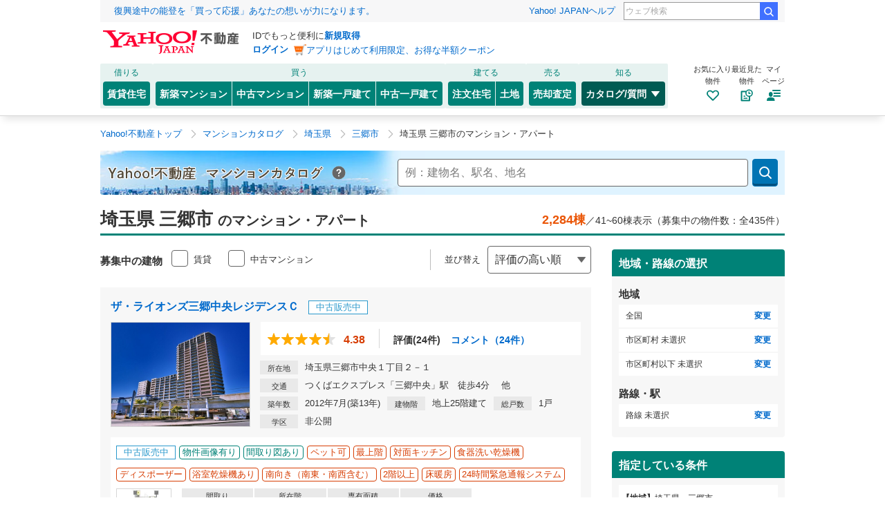

--- FILE ---
content_type: text/html;charset=UTF-8
request_url: https://realestate.yahoo.co.jp/catalog/search/03/11/11237/?page=3
body_size: 25739
content:
<!DOCTYPE html>
<html lang="ja">
  <head>
    
    
  
  <link rel="preload" href="https://s.yimg.jp/images/templa/mhd/v3/css/mhd-v3-patch.css" as="style" />
  <link rel="stylesheet" href="https://s.yimg.jp/images/templa/mhd/v3/css/mhd-v3-patch.css" />
  <script id="approach" src="https://s.yimg.jp/images/approach/jslib/deeplink-2.1.0.js"></script>
  <link rel="dns-prefetch" href="//approach.yahooapis.jp"/>
  <script>
    YAHOO = window.YAHOO || {};
    YAHOO.JP = YAHOO.JP || {};
    YAHOO.JP.templa = YAHOO.JP.templa || {};
    YAHOO.JP.templa.MHD = YAHOO.JP.templa.MHD || {};
    YAHOO.JP.templa.MHD.param = {
      layout: {
        breakpoint: {
          md: 768,
        },
      },
      loginDoneUrl: "https://realestate.yahoo.co.jp/catalog/search/03/11/11237/?page=3",
      loginSrc: "yre",
      pcHeader: {
        helpUrl: "https://support.yahoo-net.jp/PccRealestate/s/",
        serviceLogo: {
          url: "https://realestate.yahoo.co.jp/",
          alt: "Yahoo!不動産",
          src: "https://s.yimg.jp/c/logo/f/2.0/realestate_r_34_2x.png",
        },
      },
      spHeader: {
        serviceLogo: {
          url: "https://realestate.yahoo.co.jp/",
          alt: "Yahoo!不動産",
          src: "https://s.yimg.jp/c/logo/s/2.0/realestate_r_22_2x.png",
        },
        sidebar: {
          menuList: [
            {
              title: "Yahoo!不動産",
              fontSize: 15,
              lines: []
            },
            {
              title: "マイページ",
              fontSize: 13,
              lines: [
                {
                  columns: [
                    {
                      title: "お気に入り物件",
                      link: {
                        url: "https://realestate.yahoo.co.jp/personal/favorite/building",
                      },
                    },
                  ],
                },
                {
                  columns: [
                    {
                      title: "保存した物件",
                      link: {
                        url: "https://realestate.yahoo.co.jp/personal/favorite/condition",
                      },
                    },
                  ],
                },
                {
                  columns: [
                    {
                      title: "最近見た物件",
                      link: {
                        url: "https://realestate.yahoo.co.jp/personal/history/building",
                      },
                    },
                  ],
                },
                {
                  columns: [
                    {
                      title: "問い合わせ履歴",
                      link: {
                        url: "https://realestate.yahoo.co.jp/personal/history/inquiry",
                      },
                    },
                  ],
                },
                {
                  columns: [
                    {
                      title: "クチコミ管理",
                      link: {
                        url: "https://realestate.yahoo.co.jp/personal/review/",
                      },
                    },
                  ],
                },
              ],
            },
            {
              title: "物件を探す",
              fontSize: 13,
              lines: [
                {
                  columns: [
                    {
                      title: "賃貸住宅",
                      link: {
                        url: "https://realestate.yahoo.co.jp/rent/",
                      },
                    },
                  ],
                },
                {
                  columns: [
                    {
                      title: "新築マンション",
                      link: {
                        url: "https://realestate.yahoo.co.jp/new/mansion/",
                      },
                    },
                  ],
                },
                {
                  columns: [
                    {
                      title: "中古マンション",
                      link: {
                        url: "https://realestate.yahoo.co.jp/used/mansion/",
                      },
                    },
                  ],
                },
                {
                  columns: [
                    {
                      title: "新築一戸建て",
                      link: {
                        url: "https://realestate.yahoo.co.jp/new/house/",
                      },
                    },
                  ],
                },
                {
                  columns: [
                    {
                      title: "中古一戸建て",
                      link: {
                        url: "https://realestate.yahoo.co.jp/used/house/",
                      },
                    },
                  ],
                },
                {
                  columns: [
                    {
                      title: "注文住宅",
                      link: {
                        url: "https://realestate.yahoo.co.jp/housing/",
                      },
                    },
                  ],
                },
                {
                  columns: [
                    {
                      title: "土地",
                      link: {
                        url: "https://realestate.yahoo.co.jp/land/",
                      },
                    },
                  ],
                },
                {
                  columns: [
                    {
                      title: "売却査定",
                      link: {
                        url: "https://realestate.yahoo.co.jp/sell/",
                      },
                    },
                  ],
                },
                {
                  columns: [
                    {
                      title: "マンションカタログ",
                      link: {
                        url: "https://realestate.yahoo.co.jp/catalog/search/",
                      },
                    },
                  ],
                },
              ],
            },
            {
              title: "その他",
              fontSize: 13,
              lines: [
                {
                  columns: [
                    {
                      title: "ご意見・ご要望",
                      link: {
                        url: "https://support.yahoo-net.jp/voc/s/realestate",
                      },
                    },
                  ],
                },
              ],
            },
          ],
        },
      },
    };
  </script>
  <script defer="defer" src="https://s.yimg.jp/images/templa/mhd/v3/js/mhd-v3-templa.js"></script>
  <script defer="defer" src="https://s.yimg.jp/images/templa/emg/v3/js/emg-v3-templa.js"></script>

    
      
        <link rel="modulepreload" href="/catalog/assets/pages/shared/ControllerRunner.js" />
      
        <link rel="modulepreload" href="/catalog/assets/pages/shared/BaseController.js" />
      
        <link rel="modulepreload" href="/catalog/assets/pages/shared/services/KeywordSearchService.js" />
      
        <link rel="modulepreload" href="/catalog/assets/pages/BuildingSearch/controllers/BuildingSearchController.js" />
      
        <link rel="modulepreload" href="/catalog/assets/pages/BuildingSearch/containers/BuildingAdSideBox.js" />
      
        <link rel="modulepreload" href="/catalog/assets/pages/BuildingSearch/containers/SideBoxButtons.js" />
      
        <link rel="modulepreload" href="/catalog/assets/pages/BuildingSearch/store/actions.js" />
      
        <link rel="modulepreload" href="/catalog/assets/pages/BuildingSearch/store/store.js" />
      
        <link rel="modulepreload" href="/catalog/web_modules/lit-html.js" />
      
        <link rel="modulepreload" href="/catalog/assets/utils/WindowUtil.js" />
      
        <link rel="modulepreload" href="/catalog/web_modules/@babel/runtime/helpers/defineProperty.js" />
      
    
    
    <title>埼玉県 三郷市のマンション・アパートクチコミ・掲載情報-2,284棟 3ページ目【Yahoo!不動産】</title>
    
  <meta charset="utf-8" />
  <meta
    name="viewport"
    content="width=device-width, initial-scale=1, minimum-scale=1, maximum-scale=1, user-scalable=no"
  />
  
    <meta name="description" content="埼玉県、三郷市のマンション・アパートを2,284棟掲載中。実際に住んでいた人のリアルなクチコミから最新の物件情報まであなたの住まい探しをサポートします。" />
  
  
  
  
  
    <meta property="fb:app_id" content="542395562442677" />
    <meta property="og:image" content="https://s.yimg.jp/images/realestate/tmpl/images/common/ogp_estate.png" />
    
    <meta property="og:type" content="" />
    <meta property="og:description" content="レビューやクチコミから住み替え物件を探せるヤフー不動産のマンション情報です。" />
    <meta property="og:title" content="【Yahoo!不動産】マンション情報" />
    
    
  


    <meta
      name="viewport"
      content="width=device-width, initial-scale=1, minimum-scale=1, maximum-scale=1, user-scalable=no"
    />
    <link rel="canonical" href="https://realestate.yahoo.co.jp/catalog/search/03/11/11237/?page=3" />
    
      <script type="text/javascript">
        /*<![CDATA[*/ window.__SERVER_SIDE_COMMON_CONTEXT__ = {"loginUrl":"https:\/\/login.yahoo.co.jp\/config\/login?.src=yre\u0026.done=https%3A%2F%2Frealestate.yahoo.co.jp%2Fcatalog%2Fsearch%2F03%2F11%2F11237%2F%3Fpage%3D3","displayName":null,"userIconUrl128":null,"userIconUrl64":null,"crumb":"51766f45722f756f5a6e653554754c375142704c6c513d3d","myCrumb":"7465596e76344933425a70434a4d57566157496674513d3d","buyCrumb":"7465596e76344933425a70434a4d57566157496674513d3d","termsUrl":"https:\/\/www.lycorp.co.jp\/ja\/company\/terms\/","merged":true,"login":false}; /*]]>*/
      </script>
    
    <script type="text/javascript">
      /*<![CDATA[*/
      window.__SERVER_SIDE_CONTEXT__ = {"links":{"title":"\u4E09\u90F7\u5E02\u306E\u4E0D\u52D5\u7523\u60C5\u5831\u3092\u63A2\u3059","region":"https:\/\/realestate.yahoo.co.jp\/region\/03\/11\/11237\/","rent":"https:\/\/realestate.yahoo.co.jp\/rent\/search\/03\/11\/11237\/","newMansion":"https:\/\/realestate.yahoo.co.jp\/new\/mansion\/search\/03\/11\/11237\/","usedMansion":"https:\/\/realestate.yahoo.co.jp\/used\/mansion\/search\/03\/11\/11237\/","newHouse":"https:\/\/realestate.yahoo.co.jp\/new\/house\/search\/03\/11\/11237\/","usedHouse":"https:\/\/realestate.yahoo.co.jp\/used\/house\/search\/03\/11\/11237\/","housing":"https:\/\/realestate.yahoo.co.jp\/housing\/","land":"https:\/\/realestate.yahoo.co.jp\/land\/search\/03\/11\/11237\/","sell":"https:\/\/realestate.yahoo.co.jp\/sell\/03\/11\/11237\/","catalog":"https:\/\/realestate.yahoo.co.jp\/catalog\/","knowledge":"https:\/\/question.realestate.yahoo.co.jp\/knowledge\/chiebukuro\/","addFriendUrl":"https:\/\/lin.ee\/fXlXIdK"},"prefListLinksContext":{"hasGroup":true,"showMoreLabel":"\u57FC\u7389\u770C\u306E\u5E02\u533A\u753A\u6751\u3092\u3082\u3063\u3068\u898B\u308B"},"lineListLinksContext":{"hasGroup":false,"showMoreLabel":null}};
      /*]]>*/
    </script>
    <!-- propeller-css -->
    
      

  
  
    <link rel="stylesheet"
      href="https://s.yimg.jp/images/realestate/responsive/common_lib/v3/propeller-responsive-compGlobalNav.css"
      type="text/css" media="all">
  

  <link
    rel="stylesheet"
    href="https://s.yimg.jp/images/realestate/responsive/v534/propeller-responsive.css"
    type="text/css"
    media="all"
  />
  
    <link
      rel="stylesheet"
      href="https://s.yimg.jp/images/realestate/responsive/v534/propeller-responsive-catalog.css"
      type="text/css"
      media="all"
    />
  
  

      <script
        type="text/javascript"
        defer
        src="https://s.yimg.jp/images/realestate/responsive/js/propeller-responsive.js"
      ></script>
    
    <!-- propeller-css -->

    <link rel="apple-touch-icon-precomposed" href="https://s.yimg.jp/c/icon/s/bsc/2.0/realestate120.png"/>
    
    <script type="text/javascript">
      var yahoo_realestate_self_env = "prod";
    </script>
    
    
  </head>
  <body>
    <!--  インプレッション用ダミーULTタグ  -->
    <div id="ultDummyNodes" style="display:none;"></div>
    <!-- UAL -->
    <script>
  var TLDataContext = {
    ual: {
      pageview: {
        opttype: "pc",
        content_id: "",
        id_type: "",
        nopv: "false",
        mtestid: "",
        ss_join_id: "",
        ss_join_id_type: "",
        hierarchy_id: "2080532267",
      },
    },
  };
</script>
<script async src="https://s.yimg.jp/images/ds/managed/1/managed-ual.min.js?tk=5941cdc8-3f0c-46c3-b0a6-1be7ef4dbe96&service=realestate"></script>


    <input type="hidden" id="_MapBoxToken" value="pk.eyJ1IjoieWFob29qYXBhbiIsImEiOiJjazI0ZWsycDcxOWt2M2JueXltY3E3ZXh0In0.Gs9NlRsnEBSnmJGP7FaaDA" />
    <div id="wrapper">
      <header>
        <div class="Masthead">
          
          
  <div id="msthd"></div>

          
          
  <div id="emg-v3"></div>

        </div>
        <!-- グロナビ -->
        
          
    <nav class="compGlobalNav uPc">
      <div class="compGlobalNav__menu target_modules" id="__GlobalNavMenu" data-cl-params="_cl_module:menu">
        <div class="compGlobalNav__main">
          <div class="compGlobalNav__main__cnt">
            <p class="compGlobalNav__main__cat">借りる</p>
            <ul class="compGlobalNav__main__list">
              <li class="compGlobalNav__main__item">
                <a href="https://realestate.yahoo.co.jp/rent/" data-cl-params="_cl_link:rent;_cl_position:2;" class="compGlobalNav__main__btn">
                  賃貸住宅
                </a>
              </li>
            </ul>
          </div>
          <div class="compGlobalNav__main__cnt">
            <p class="compGlobalNav__main__cat">買う</p>
            <ul class="compGlobalNav__main__list">
              <li class="compGlobalNav__main__item">
                <a href="https://realestate.yahoo.co.jp/new/mansion/" data-cl-params="_cl_link:newman;_cl_position:8;" class="compGlobalNav__main__btnLeft">
                  新築マンション
                </a>
              </li>
              <li class="compGlobalNav__main__item">
                <a href="https://realestate.yahoo.co.jp/used/mansion/" data-cl-params="_cl_link:usedman;_cl_position:9" class="compGlobalNav__main__btnCenter">
                  中古マンション
                </a>
              </li>
              <li class="compGlobalNav__main__item">
                <a href="https://realestate.yahoo.co.jp/new/house/" data-cl-params="_cl_link:newhou;_cl_position:10;" class="compGlobalNav__main__btnCenter">
                  新築一戸建て
                </a>
              </li>
              <li class="compGlobalNav__main__item">
                <a href="https://realestate.yahoo.co.jp/used/house/" data-cl-params="_cl_link:usedhou;_cl_position:11;" class="compGlobalNav__main__btnRight">
                  中古一戸建て
                </a>
              </li>
            </ul>
          </div>
          <div class="compGlobalNav__main__cnt">
            <p class="compGlobalNav__main__cat">建てる</p>
            <ul class="compGlobalNav__main__list">
              <li class="compGlobalNav__main__item">
                <a href="https://realestate.yahoo.co.jp/housing/" data-cl-params="_cl_link:housing;_cl_position:12;" class="compGlobalNav__main__btnLeft">
                  注文住宅
                </a>
              </li>
              <li class="compGlobalNav__main__item">
                <a href="https://realestate.yahoo.co.jp/land/" data-cl-params="_cl_link:land;_cl_position:13;" class="compGlobalNav__main__btnRight">
                  土地
                </a>
              </li>
            </ul>
          </div>
          <div class="compGlobalNav__main__cnt">
            <p class="compGlobalNav__main__cat">売る</p>
            <ul class="compGlobalNav__main__list">

              <li class="compGlobalNav__main__item">
                <a href="https://realestate.yahoo.co.jp/sell/" data-cl-params="_cl_link:sell;_cl_position:14;" class="compGlobalNav__main__btn">
                  売却査定
                </a>
              </li>
            </ul>
          </div>
          <div class="compGlobalNav__main__cnt">
            <p class="compGlobalNav__main__cat">知る</p>
            <ul class="compGlobalNav__main__list">
              <li class="compGlobalNav__main__item--dropdown">
                <button
                  type="button" class="compGlobalNav__main__btnDropdown--current">
                  カタログ/質問<svg class="svg--openclose--white compGlobalNav__main__icon" role="none">
                    <use xlink:href="#svg--openclose--white"></use>
                  </svg>
                </button>
                <div class="compGlobalNav__dropdown">
                  <ul class="compGlobalNav__dropdown__list--catalog">
                    <li class="compGlobalNav__dropdown__item">
                      <a class="compGlobalNav__dropdown__link" href="https://realestate.yahoo.co.jp/catalog/"
                        data-cl-params="_cl_link:sell;_cl_position:14;">
                        マンションカタログ<br>
                        <span class="compGlobalNav__dropdown__txt">様々な情報を集約した建物情報のデータベース</span></a>
                    </li>
                    <li class="compGlobalNav__dropdown__item">
                      <a class="compGlobalNav__dropdown__link"
                        href="https://question.realestate.yahoo.co.jp/knowledge/chiebukuro/"
                        data-cl-params="_cl_link:knowledge;_cl_position:0;">
                        住まいの先生<br>
                        <span class="compGlobalNav__dropdown__txt">住まいに関する様々な質問・相談に住まいの先生（専門家）が回答</span>
                      </a>
                    </li>
                  </ul>
                </div>
              </li>
            </ul>
          </div>
        </div>
        <div class="compGlobalNav__sub">
          <ul class="compGlobalNav__sub__list">
            <li class="compGlobalNav__sub__item">
              <a class="compGlobalNav__sub__btn" href="https://realestate.yahoo.co.jp/personal/favorite/building"
                data-cl-params="_cl_link:favor:_cl_position:0;">
                <p class="compGlobalNav__sub__txt">お気に入り<br>物件</p>
                <svg class="svg--favorite--brand compGlobalNav__sub__icon" role="none">
                  <use xlink:href="#svg--favorite--brand"></use>
                </svg>
              </a>
            </li>
            <li class="compGlobalNav__sub__item">
              <a class="compGlobalNav__sub__btn" href="https://realestate.yahoo.co.jp/personal/history/building"
                data-cl-params="_cl_link:saw;_cl_position:0;">
                <p class="compGlobalNav__sub__txt">最近見た<br>物件</p>
                <svg class="svg--myhistory--brand compGlobalNav__sub__icon" role="none">
                  <use xlink:href="#svg--myhistory--brand"></use>
                </svg>
              </a>
            </li>
            <li class="compGlobalNav__sub__item">
              <button id="__GlobalNavigationMy" class="compGlobalNav__sub__btn" type="button" data-cl-params="_cl_link:my;_cl_position:0;">
                <p class="compGlobalNav__sub__txt">マイ<br>ページ</p>
                <svg class="svg--myPage--brand compGlobalNav__sub__icon" role="none">
                  <use xlink:href="#svg--myPage--brand"></use>
                </svg>
              </button>
              
              
              <div id="__GlobalNavigationMyExpand" class="compGlobalNav__sub__tooltip--show" style="display: none">
                <div class="compGlobalNav__sub__tooltip__inner">
                  <ul class="compGlobalNav__sub__tooltip__list">
                    <li class="compGlobalNav__sub__tooltip__item">
                      <a class="compGlobalNav__sub__tooltip__link"
                        href="https://realestate.yahoo.co.jp/personal/favorite/building">
                        <svg class="svg--favorite--simple compGlobalNav__sub__tooltip__linkIcon" role="none">
                          <use xlink:href="#svg--favorite--simple"></use>
                        </svg>
                        お気に入り物件
                      </a>
                    </li>
                    <li class="compGlobalNav__sub__tooltip__item">
                      <a class="compGlobalNav__sub__tooltip__link"
                        href="https://realestate.yahoo.co.jp/personal/favorite/condition">
                        <svg class="svg--conditionSave--simple compGlobalNav__sub__tooltip__linkIcon" role="none">
                          <use xlink:href="#svg--conditionSave--simple"></use>
                        </svg>
                        保存した検索条件
                      </a>
                    </li>
                    <li class="compGlobalNav__sub__tooltip__item">
                      <a class="compGlobalNav__sub__tooltip__link"
                        href="https://realestate.yahoo.co.jp/personal/history/building">
                        <svg class="svg--myhistory--simple compGlobalNav__sub__tooltip__linkIcon" role="none">
                          <use xlink:href="#svg--myhistory--simple"></use>
                        </svg>
                        最近見た物件
                      </a>
                    </li>
                    <li class="compGlobalNav__sub__tooltip__item">
                      <a class="compGlobalNav__sub__tooltip__link"
                        href="https://realestate.yahoo.co.jp/personal/history/inquiry">
                        <svg class="svg--history--simple compGlobalNav__sub__tooltip__linkIcon" role="none">
                          <use xlink:href="#svg--history--simple"></use>
                        </svg>
                        問い合わせ履歴
                      </a>
                    </li>
                    <li class="compGlobalNav__sub__tooltip__item">
                      <a class="compGlobalNav__sub__tooltip__link"
                        href="https://realestate.yahoo.co.jp/personal/review/">
                        <svg class="svg--reviews--simple compGlobalNav__sub__tooltip__linkIcon" role="none">
                          <use xlink:href="#svg--reviews--simple"></use>
                        </svg>
                        クチコミ管理
                      </a>
                    </li>
                    <li class="compGlobalNav__sub__tooltip__item">
                      <a class="compGlobalNav__sub__tooltip__link" href="https://realestate.yahoo.co.jp/personal/guide">
                        <svg class="svg--lightbulb--simple compGlobalNav__sub__tooltip__linkIcon" role="none">
                          <use xlink:href="#svg--lightbulb--simple"></use>
                        </svg>
                        便利な使い方
                      </a>
                    </li>
                  </ul>
                  <a class="compGlobalNav__sub__tooltip__help"
                    href="https://support.yahoo-net.jp/PccRealestate/s/">Yahoo!不動産ヘルプ</a>
                  <div class="compGlobalNav__sub__tooltip__close">
                    <button id="__GlobalNavigationMyClose" class="compGlobalNav__sub__tooltip__closeItem" type="button">
                      <svg class="svg--close--white compGlobalNav__sub__tooltip__closeIcon" role="img" aria-label="閉じる">
                        <use xlink:href="#svg--close--white"></use>
                      </svg>
                    </button>
                  </div>
                </div>
              </div>
            </li>
          </ul>
        </div>
      </div>
    </nav>
    <script type="text/javascript">
      (function () {
        document.addEventListener('DOMContentLoaded', function() {
          var my = document.getElementById("__GlobalNavigationMy");
          var myExpand = document.getElementById("__GlobalNavigationMyExpand");
          var myClose = document.getElementById("__GlobalNavigationMyClose");
          var toggle = function(e) { if (e.style.display === "") { e.style.display = "none"; } else { e.style.display = ""; } };
          if (my && myExpand && myClose) {
            my.addEventListener("click", function() { toggle(myExpand); });
            myClose.addEventListener("click", function() { toggle(myExpand); });
          }
        });
      })();
    </script>
  
        
        <!-- グロナビ -->
      </header>
      <!-- Announce -->
      

<!-- /.compAnnounce -->

<!-- /.compAnnounce -->

      <!-- Announce -->
      <!-- パンくず -->
      
            
              <nav>
                <ul class="brandBreadcrumb">
                  <li class="brandBreadcrumb__list">
                    <a class="brandBreadcrumb__list__linkHome" href="https://realestate.yahoo.co.jp/"
                      ><span class="uPc">Yahoo!不動産トップ</span
                      ><svg class="svg--home--neutral50 brandBreadcrumb__icon">
                        <use xlink:href="#svg--home--neutral50"></use></svg
                    ></a>
                    <svg class="svg--arrow brandBreadcrumb__arrow">
                      <use xlink:href="#svg--arrow"></use>
                    </svg>
                  </li>
                  
                    <li class="brandBreadcrumb__list">
                      <a class="brandBreadcrumb__list__link" href="https://realestate.yahoo.co.jp/catalog/"
                        ><span>マンションカタログ</span></a
                      >
                      
                      <svg class="svg--arrow brandBreadcrumb__arrow">
                        <use xlink:href="#svg--arrow"></use>
                      </svg>
                    </li>
                  
                    <li class="brandBreadcrumb__list">
                      <a class="brandBreadcrumb__list__link" href="https://realestate.yahoo.co.jp/catalog/search/03/11/"
                        ><span>埼玉県</span></a
                      >
                      
                      <svg class="svg--arrow brandBreadcrumb__arrow">
                        <use xlink:href="#svg--arrow"></use>
                      </svg>
                    </li>
                  
                    <li class="brandBreadcrumb__list">
                      <a class="brandBreadcrumb__list__link" href="https://realestate.yahoo.co.jp/catalog/search/03/11/11237/"
                        ><span>三郷市</span></a
                      >
                      
                      <svg class="svg--arrow brandBreadcrumb__arrow">
                        <use xlink:href="#svg--arrow"></use>
                      </svg>
                    </li>
                  
                    <li class="brandBreadcrumb__list">
                      
                      <span class="brandBreadcrumb__list__active"
                        >埼玉県 三郷市のマンション・アパート</span
                      >
                      
                    </li>
                  
                </ul>
                <!-- リッチスニペット：パンくず -->
                <script
                  type="application/ld+json"
                >
                  {"itemListElement":[{"position":1,"name":"Yahoo!不動産トップ","item":"https://realestate.yahoo.co.jp/","@type":"ListItem"},{"position":2,"name":"マンションカタログ","item":"https://realestate.yahoo.co.jp/https://realestate.yahoo.co.jp/catalog/","@type":"ListItem"},{"position":3,"name":"埼玉県","item":"https://realestate.yahoo.co.jp/https://realestate.yahoo.co.jp/catalog/search/03/11/","@type":"ListItem"},{"position":4,"name":"三郷市","item":"https://realestate.yahoo.co.jp/https://realestate.yahoo.co.jp/catalog/search/03/11/11237/","@type":"ListItem"},{"position":5,"name":"埼玉県 三郷市のマンション・アパート","item":"","@type":"ListItem"}],"@context":"http://schema.org/","@type":"BreadcrumbList"}
                </script>
                <!-- リッチスニペット：商品 -->
                
              </nav>
            
          
      <!-- パンくず -->
      <main>
        <div>
          
        <div id="_InitializeJson" style="display: none;">{&quot;request&quot;:{&quot;geo&quot;:[&quot;11237&quot;],&quot;lc&quot;:[&quot;03&quot;],&quot;pf&quot;:[&quot;11&quot;]},&quot;route&quot;:{&quot;routeId&quot;:&quot;01&quot;,&quot;theme&quot;:&quot;normal&quot;,&quot;rootPathUrl&quot;:&quot;/catalog/search/&quot;,&quot;pathUrl&quot;:&quot;/catalog/search/&quot;}}</div>
        <div class="brandLayoutFull">
          
  <div class="MainTitle">
    <div class="MainTitle__headingWrap">
      <p class="MainTitle__heading">Yahoo!不動産　マンションカタログ</p>
      <div class="MainTitle__hint">
        <a href="/catalog/about/" target="_blank" class="MainTitle__hint__link">
          <svg class="svg--questionCircle--neutral70 MainTitle__hint__link__icon">
            <use xlink:href="#svg--questionCircle--neutral70"></use>
          </svg>
        </a>
      </div>
    </div>
    
  <div class="MainTitle__keyword target_modules" id="_KeywordSearch" data-cl-params="_cl_module:src_cond">
    <div class="MainTitle__keyword__input KeywordInput">
      <div class="KeywordInput__inputWrap">
        <label class="KeywordInput__label">
          <input class="KeywordInput__input" autocomplete="off" placeholder="例：建物名、駅名、地名" type="text" />
        </label>
      </div>
    </div>
    <div class="MainTitle__keyword__submit">
      <a class="MainTitle__keyword__submitBtn" href="#">
        <svg class="svg--search MainTitle__keyword__submitBtn__icon">
          <use xlink:href="#svg--search"><title>検索する</title></use>
        </svg>
      </a>
    </div>
  </div>

  </div>
  <!-- /.MainTitle -->
  <div class="ListHeadingLarge">
    <h1 class="brandHeadingLarge ListHeadingLarge__title">
      <span>埼玉県 三郷市</span>
      <span class="brandHeadingLarge__note">のマンション・アパート</span>
      <span class="CountNumber ListHeadingLarge__countNumber uPc"
        ><em class="CountNumber__emphasis"
          >2,284棟</em
        >／41~60棟表示（募集中の物件数：全435件）</span
      >
    </h1>
    
  </div>
  <!-- /.ListHeadingLarge -->
  <div class="brandLayoutContent">
    <div class="ListSearch uSp target_modules" id="_uSpSrcCondTrackedModsTitle">
      <div class="ListSearch__current">
        <div class="ListSearch__current__left">
          <dl class="ListSearch__current__left__content SearchCondition">
            <dt class="SearchCondition__title">
              <svg class="svg--condition SearchCondition__title__icon">
                <use xlink:href="#svg--condition"></use>
              </svg>
              現在の検索条件
            </dt>
            <dd class="SearchCondition__text">埼玉県、三郷市</dd>
            <dd class="SearchCondition__link">
              <a
                href="/catalog/search-condition/?lc=03&amp;pf=11&amp;geo=11237&amp;routeId=01"
                class="SearchCondition__link__text"
                data-cl-params="_cl_module:src_cond;_cl_link:txt_chg;_cl_position:0;"
                >変更</a
              >
            </dd>
          </dl>
        </div>
        <div class="ListSearch__current__right uSp">
          <div class="ListSearch__current__right__content">
            <p class="CountNumber">
              <em class="CountNumber__emphasis"
                >2,284棟</em
              >／41~60棟表示（募集中の物件数：全435件）
            </p>
          </div>
        </div>
      </div>
    </div>
    <!-- /.ListSearch -->
  </div>
  <!-- /.brandLayoutContent -->


        </div>
        <!-- /.brandLayoutFull -->
        <div class="brandLayoutSeparateWide">
          <article class="brandLayoutArticle">
            <div class="ListSearch">
  <form method="get" action="/catalog/search/" name="buildingSearchForm">
    <div class="ListSearch__action">
      <div class="ListSearch__action__item CheckBoxWrap">
        <p class="CheckBoxWrap__title">募集中の建物</p>
        <div id="_RentFlg" class="CheckBoxWrap__inner">
          <label class="CheckBoxWrap__label"
            ><input
              type="checkbox"
              name="hasRentAd"
              class="brandFormCheckbox"
              value="1"
              onclick="YAHOO.JP.realestate.catalog.customLoggerCore.logClick('src_cond', 'chk_sel', 0, {pos: 0},null,null); document.buildingSearchForm.submit();"
            /><span class="brandFormCheckbox__text CheckBoxWrap__text">賃貸</span></label
          >
          <label class="CheckBoxWrap__label"
            ><input
              type="checkbox"
              name="hasUsedAd"
              class="brandFormCheckbox"
              value="1"
              onclick="YAHOO.JP.realestate.catalog.customLoggerCore.logClick('src_cond', 'chk_sel', 1, {pos: 0},null,null); document.buildingSearchForm.submit();"
            /><span class="brandFormCheckbox__text CheckBoxWrap__text">中古マンション</span></label
          >
        </div>
      </div>
      <div class="ListSearch__action__item ListSort">
        <p class="ListSort__title">並び替え</p>
        <p class="ListSort__item">
          <select name="sort" class="ListSort__item__select" onchange="document.buildingSearchForm.submit();">
            <option value="r_score">評価の高い順</option>
            <option value="min_st">駅徒歩の近い順</option>
            <option value="age">築浅順</option>
          </select>
        </p>
      </div>
      <!-- /.ListSort -->
    </div>
    <input type="hidden" name="routeId" value="01" />
    
    <input type="hidden" name="lc" value="03" />
    
    <input type="hidden" name="pf" value="11" />
    
    
    
    <input type="hidden" name="geo" value="11237" />
    
    
    
    
    
    
    
    
    
    
    
    
    
    
    
    
    
    
    
    
    
    
    
    
    
  </form>
  <!-- /.ListSearch__action -->
</div>
<!-- /.ListSearch -->

            <div class="ListBuildingWrap target_modules" id="est_list">
  <!-- 技術側で使用のためdiv追加 -->
  <section class="ListBuildingWrap__section">
    <div class="ListBuilding">
      <!-- 中古マンション -->
      <h2 class="ListBuilding__buildingName">
        <a href="/catalog/detail/3c277f91f1df31e8d3eee7ceda1c9fe9be58abf6/" class="ListBuilding__buildingName__link"
          data-cl-params="_cl_link:txt_bld;_cl_position:3c277f91f1df31e8d3eee7ceda1c9fe9be58abf6;">ザ・ライオンズ三郷中央レジデンスＣ</a>
        
        <span class="ListBuilding__buildingName__tagForSaleUsed">中古販売中</span>
      </h2>
      <div class="ListBuilding__summaryOuter">
        <div class="ListBuilding__thumbnail">
          <p class="ListBuilding__thumbnail__wrap">
            <img loading="lazy" class="ListBuilding__thumbnail__wrap__image" src="https://realestate-pctr.c.yimg.jp/ds/realestate-catalog-prod/building/01/0101/3c277f91f1df31e8d3eee7ceda1c9fe9be58abf6.jpg?w=525&amp;h=700&amp;nf_src=ds&amp;nf_path=/realestate-catalog-prod/default/in-preparation.png"
              alt="ザ・ライオンズ三郷中央レジデンスＣの外観" />
          </p>
        </div>
        <div class="ListBuilding__summaryInner">
          <div class="ListBuilding__review">
            
  <div class="ScoreStars ListBuilding__review__scoreStars">
    <ol class="ScoreStars__list">
      
        <li class="ScoreStars__list__starSmall"></li>
        
        
        
      
        <li class="ScoreStars__list__starSmall"></li>
        
        
        
      
        <li class="ScoreStars__list__starSmall"></li>
        
        
        
      
        <li class="ScoreStars__list__starSmall"></li>
        
        
        
      
        
        <li class="ScoreStars__list__starSmall--half"></li>
        
        
      
    </ol>
    
    <p class="ScoreStars__pointSmall2">4.38</p>
    
    
    
    
    
  </div>

            <div class="ListBuilding__review__textWrp">
              <!-- 評価件数 -->
              <p class="ListBuilding__review__score">評価(24件)</p>
              
              <!-- コメント件数 -->
              <p class="ListBuilding__review__link">
                <a href="/catalog/detail/3c277f91f1df31e8d3eee7ceda1c9fe9be58abf6/#_ReviewSection" class="ListBuilding__review__link__text"
                  data-cl-params="_cl_link:txt_rev;_cl_position:3c277f91f1df31e8d3eee7ceda1c9fe9be58abf6;">
                  <span>コメント（24件）</span>
                </a>
              </p>
              
            </div>
            <!-- 口コミサマリ -->
            
          </div>
          <div class="ListBuilding__table">
            <dl class="BuildingInfo">
              <div class="BuildingInfo__wrap">
                <dt class="BuildingInfo__title">所在地</dt>
                <dd class="BuildingInfo__description">埼玉県三郷市中央１丁目２－１</dd>
              </div>
              <div class="BuildingInfo__wrap">
                <dt class="BuildingInfo__title">交通</dt>
                <dd class="BuildingInfo__description">
                  つくばエクスプレス「三郷中央」駅　徒歩4分
                  　他
                  
                </dd>
              </div>
              <div class="BuildingInfo__wrap--flexWrap">
                <div class="BuildingInfo__wrap__inner">
                  <dt class="BuildingInfo__title">築年数</dt>
                  <dd class="BuildingInfo__description">
                    2012年7月(築13年)
                    
                  </dd>
                </div>
                <div class="BuildingInfo__wrap__inner">
                  <dt class="BuildingInfo__title">建物階</dt>
                  <dd class="BuildingInfo__description">地上25階建て</dd>
                </div>
                <div class="BuildingInfo__wrap__inner">
                  <dt class="BuildingInfo__title">総戸数</dt>
                  <dd class="BuildingInfo__description">
                    1戸
                    
                  </dd>
                </div>
                <div class="BuildingInfo__wrap__inner">
                  <dt class="BuildingInfo__title">学区</dt>
                  <dd class="BuildingInfo__description">
                    非公開
                  </dd>
                </div>
              </div>
            </dl>
          </div>
        </div>
      </div>
      <!-- 中古M広告 -->
      <div class="ListBuilding__property">
        <div class="BoxProperty">
          <div class="BoxProperty__wrap _AdBuyLinkContainer">
            <a href="#" class="BoxProperty__wrap__link"></a>
            <!-- タグ -->
            <ul class="BoxProperty__tag">
              <li class="BoxProperty__tag__item">
                <span class="BoxProperty__tag__item__tagForSaleUsed">中古販売中</span>
              </li>
              
              
              
              
              
              <!--
              <li class="BoxProperty__tag__item">
                <span class="BoxProperty__tag__item__tagDetailPhoto">おすすめ写真が充実</span>
              </li>
              -->
              
                <li class="BoxProperty__tag__item">
                  <span class="brandTagFullness">物件画像有り</span>
                </li>
              
                <li class="BoxProperty__tag__item">
                  <span class="brandTagFullness">間取り図あり</span>
                </li>
              
              
                <li class="BoxProperty__tag__item">
                  <span class="brandTagAdvantage">ペット可</span>
                </li>
              
                <li class="BoxProperty__tag__item">
                  <span class="brandTagAdvantage">最上階</span>
                </li>
              
                <li class="BoxProperty__tag__item">
                  <span class="brandTagAdvantage">対面キッチン</span>
                </li>
              
                <li class="BoxProperty__tag__item">
                  <span class="brandTagAdvantage">食器洗い乾燥機</span>
                </li>
              
                <li class="BoxProperty__tag__item">
                  <span class="brandTagAdvantage">ディスポーザー</span>
                </li>
              
                <li class="BoxProperty__tag__item">
                  <span class="brandTagAdvantage">浴室乾燥機あり</span>
                </li>
              
                <li class="BoxProperty__tag__item">
                  <span class="brandTagAdvantage">南向き（南東・南西含む）</span>
                </li>
              
                <li class="BoxProperty__tag__item">
                  <span class="brandTagAdvantage">2階以上</span>
                </li>
              
                <li class="BoxProperty__tag__item">
                  <span class="brandTagAdvantage">床暖房</span>
                </li>
              
                <li class="BoxProperty__tag__item">
                  <span class="brandTagAdvantage">24時間緊急通報システム</span>
                </li>
              
              
            </ul>
            <div class="BoxProperty__info">
              <!-- 間取り画像 -->
              <div class="BoxProperty__info__thumbnail">
                <img loading="lazy" class="BoxProperty__info__thumbnail__image"
                  src="https://realestate-pctr.c.yimg.jp/ds/realestate-catalog-prod/room/buy/ds/realestate-buy-image/bld_image/00/2441/2356/0001/729895ab792933931bb1598bebb8dc16_02_01.jpg?w=78&amp;h=78&amp;nf_src=ds&amp;nf_path=/realestate-catalog-prod/default/in-preparation.png" alt="ザ・ライオンズ三郷中央レジデンスＣの間取り図" />
              </div>
              <dl class="BoxProperty__info__table BuildingInfo">
                <!-- 価格 -->
                
                  <div class="BuildingInfo__wrap--column">
                    <dt class="BuildingInfo__title">価格</dt>
                    <dd class="BuildingInfo__description--center">
                      <span class="BuildingInfo__description__price">
                        5,890万円
                        
                      </span>
                    </dd>
                  </div>
                
                <!-- 専有面積 -->
                <div class="BuildingInfo__wrap--column">
                  <dt class="BuildingInfo__title">専有面積</dt>
                  <dd class="BuildingInfo__description--center">
                    67.69m<sup>2</sup>
                    
                  </dd>
                </div>
                <!-- 所在階 -->
                <div class="BuildingInfo__wrap--column">
                  <dt class="BuildingInfo__title">所在階</dt>
                  <dd class="BuildingInfo__description--center">
                    14階
                    
                  </dd>
                </div>
                <!-- 間取り -->
                <div class="BuildingInfo__wrap--column">
                  <dt class="BuildingInfo__title">間取り</dt>
                  <dd class="BuildingInfo__description--center">3LDK</dd>
                </div>
                <!-- 方位 -->
                <div class="BuildingInfo__wrap--column">
                  <dt class="BuildingInfo__title">方位</dt>
                  <dd class="BuildingInfo__description--center">南東</dd>
                </div>
              </dl>
              <div class="BoxProperty__info__addition">
                <!-- お気に入り人数 -->
                <p id="_favorite_0024412356" data-bk="4"
                  data-advertisement_id="0024412356" data-aggregation_id="3Cr9Bic5D5P20esgC3djlI"
                  class="BoxProperty__info__addition__currentStatus" style="visibility: hidden;">
                  <svg class="svg--like--on BoxProperty__info__addition__currentStatus__icon">
                    <use xlink:href="#svg--like--on"></use>
                  </svg>0人がお気に入り
                </p>

                <!-- 詳細を見る -->
                <p class="BoxProperty__info__addition__btnArea">
                  <a target="sho"
                    href="https://realestate.yahoo.co.jp/used/mansion/detail_ag/3Cr9Bic5D5P20esgC3djlI/" class="BoxProperty__info__addition__btnArea__general"
                    data-cl-params="_cl_link:btn_dtl;_cl_position:3c277f91f1df31e8d3eee7ceda1c9fe9be58abf6;umad_id:0024412356;">詳細を見る</a>
                </p>
              </div>
            </div>
          </div>
          <!-- 全ての募集中物件を見る -->
          <p class="BoxProperty__more">
            <a href="/catalog/detail/3c277f91f1df31e8d3eee7ceda1c9fe9be58abf6/" class="BoxProperty__more__link"
              data-cl-params="_cl_link:txt_dtl;_cl_position:3c277f91f1df31e8d3eee7ceda1c9fe9be58abf6;">全ての募集中物件を見る<span class="uPc">（2件）</span></a>
          </p>
        </div>
      </div>
      <!-- 賃貸広告 -->
      
    </div>
    <!-- /.ListBuilding -->
  </section>
  <section class="ListBuildingWrap__section">
    <div class="ListBuilding">
      <!-- 中古マンション -->
      <h2 class="ListBuilding__buildingName">
        <a href="/catalog/detail/7a470ee317ffa5f90ce843ffd345da6c53e6a11c/" class="ListBuilding__buildingName__link"
          data-cl-params="_cl_link:txt_bld;_cl_position:7a470ee317ffa5f90ce843ffd345da6c53e6a11c;">モナーク三郷</a>
        
        
      </h2>
      <div class="ListBuilding__summaryOuter">
        <div class="ListBuilding__thumbnail">
          <p class="ListBuilding__thumbnail__wrap">
            <img loading="lazy" class="ListBuilding__thumbnail__wrap__image" src="https://realestate-pctr.c.yimg.jp/ds/realestate-catalog-prod/building/01/0101/7a470ee317ffa5f90ce843ffd345da6c53e6a11c.jpg?w=525&amp;h=700&amp;nf_src=ds&amp;nf_path=/realestate-catalog-prod/default/in-preparation.png"
              alt="モナーク三郷の外観" />
          </p>
        </div>
        <div class="ListBuilding__summaryInner">
          <div class="ListBuilding__review">
            
  <div class="ScoreStars ListBuilding__review__scoreStars">
    <ol class="ScoreStars__list">
      
        <li class="ScoreStars__list__starSmall"></li>
        
        
        
      
        <li class="ScoreStars__list__starSmall"></li>
        
        
        
      
        <li class="ScoreStars__list__starSmall"></li>
        
        
        
      
        <li class="ScoreStars__list__starSmall"></li>
        
        
        
      
        
        <li class="ScoreStars__list__starSmall--half"></li>
        
        
      
    </ol>
    
    <p class="ScoreStars__pointSmall2">4.33</p>
    
    
    
    
    
  </div>

            <div class="ListBuilding__review__textWrp">
              <!-- 評価件数 -->
              <p class="ListBuilding__review__score">評価(15件)</p>
              
              <!-- コメント件数 -->
              <p class="ListBuilding__review__link">
                <a href="/catalog/detail/7a470ee317ffa5f90ce843ffd345da6c53e6a11c/#_ReviewSection" class="ListBuilding__review__link__text"
                  data-cl-params="_cl_link:txt_rev;_cl_position:7a470ee317ffa5f90ce843ffd345da6c53e6a11c;">
                  <span>コメント（15件）</span>
                </a>
              </p>
              
            </div>
            <!-- 口コミサマリ -->
            
          </div>
          <div class="ListBuilding__table">
            <dl class="BuildingInfo">
              <div class="BuildingInfo__wrap">
                <dt class="BuildingInfo__title">所在地</dt>
                <dd class="BuildingInfo__description">埼玉県三郷市早稲田１丁目１７－１４</dd>
              </div>
              <div class="BuildingInfo__wrap">
                <dt class="BuildingInfo__title">交通</dt>
                <dd class="BuildingInfo__description">
                  武蔵野線「三郷」駅　徒歩5分
                  　他
                  
                </dd>
              </div>
              <div class="BuildingInfo__wrap--flexWrap">
                <div class="BuildingInfo__wrap__inner">
                  <dt class="BuildingInfo__title">築年数</dt>
                  <dd class="BuildingInfo__description">
                    2006年1月(築20年)
                    
                  </dd>
                </div>
                <div class="BuildingInfo__wrap__inner">
                  <dt class="BuildingInfo__title">建物階</dt>
                  <dd class="BuildingInfo__description">地上10階建て</dd>
                </div>
                <div class="BuildingInfo__wrap__inner">
                  <dt class="BuildingInfo__title">総戸数</dt>
                  <dd class="BuildingInfo__description">
                    24戸
                    
                  </dd>
                </div>
                <div class="BuildingInfo__wrap__inner">
                  <dt class="BuildingInfo__title">学区</dt>
                  <dd class="BuildingInfo__description">
                    非公開
                  </dd>
                </div>
              </div>
            </dl>
          </div>
        </div>
      </div>
      <!-- 中古M広告 -->
      
      <!-- 賃貸広告 -->
      
    </div>
    <!-- /.ListBuilding -->
  </section>
  <section class="ListBuildingWrap__section">
    <div class="ListBuilding">
      <!-- 中古マンション -->
      <h2 class="ListBuilding__buildingName">
        <a href="/catalog/detail/f357985c8914c0cc94c40280232b376fcc789075/" class="ListBuilding__buildingName__link"
          data-cl-params="_cl_link:txt_bld;_cl_position:f357985c8914c0cc94c40280232b376fcc789075;">ＵＲ都市機構みさと団地１―２</a>
        
        
      </h2>
      <div class="ListBuilding__summaryOuter">
        <div class="ListBuilding__thumbnail">
          <p class="ListBuilding__thumbnail__wrap">
            <img loading="lazy" class="ListBuilding__thumbnail__wrap__image" src="https://realestate-pctr.c.yimg.jp/ds/realestate-catalog-prod/default/in-preparation.png?w=525&amp;h=700&amp;nf_src=ds&amp;nf_path=/realestate-catalog-prod/default/in-preparation.png"
              alt="ＵＲ都市機構みさと団地１―２の外観" />
          </p>
        </div>
        <div class="ListBuilding__summaryInner">
          <div class="ListBuilding__review">
            
  <div class="ScoreStars ListBuilding__review__scoreStars">
    <ol class="ScoreStars__list">
      
        <li class="ScoreStars__list__starSmall"></li>
        
        
        
      
        <li class="ScoreStars__list__starSmall"></li>
        
        
        
      
        <li class="ScoreStars__list__starSmall"></li>
        
        
        
      
        <li class="ScoreStars__list__starSmall"></li>
        
        
        
      
        
        <li class="ScoreStars__list__starSmall--half"></li>
        
        
      
    </ol>
    
    <p class="ScoreStars__pointSmall2">4.33</p>
    
    
    
    
    
  </div>

            <div class="ListBuilding__review__textWrp">
              <!-- 評価件数 -->
              <p class="ListBuilding__review__score">評価(9件)</p>
              
              <!-- コメント件数 -->
              <p class="ListBuilding__review__link">
                <a href="/catalog/detail/f357985c8914c0cc94c40280232b376fcc789075/#_ReviewSection" class="ListBuilding__review__link__text"
                  data-cl-params="_cl_link:txt_rev;_cl_position:f357985c8914c0cc94c40280232b376fcc789075;">
                  <span>コメント（9件）</span>
                </a>
              </p>
              
            </div>
            <!-- 口コミサマリ -->
            
          </div>
          <div class="ListBuilding__table">
            <dl class="BuildingInfo">
              <div class="BuildingInfo__wrap">
                <dt class="BuildingInfo__title">所在地</dt>
                <dd class="BuildingInfo__description">埼玉県三郷市彦成４丁目１－２</dd>
              </div>
              <div class="BuildingInfo__wrap">
                <dt class="BuildingInfo__title">交通</dt>
                <dd class="BuildingInfo__description">
                  武蔵野線「新三郷」駅　徒歩12分
                  　他
                  
                </dd>
              </div>
              <div class="BuildingInfo__wrap--flexWrap">
                <div class="BuildingInfo__wrap__inner">
                  <dt class="BuildingInfo__title">築年数</dt>
                  <dd class="BuildingInfo__description">
                    
                    -
                  </dd>
                </div>
                <div class="BuildingInfo__wrap__inner">
                  <dt class="BuildingInfo__title">建物階</dt>
                  <dd class="BuildingInfo__description">-</dd>
                </div>
                <div class="BuildingInfo__wrap__inner">
                  <dt class="BuildingInfo__title">総戸数</dt>
                  <dd class="BuildingInfo__description">
                    
                    -
                  </dd>
                </div>
                <div class="BuildingInfo__wrap__inner">
                  <dt class="BuildingInfo__title">学区</dt>
                  <dd class="BuildingInfo__description">
                    非公開
                  </dd>
                </div>
              </div>
            </dl>
          </div>
        </div>
      </div>
      <!-- 中古M広告 -->
      
      <!-- 賃貸広告 -->
      
    </div>
    <!-- /.ListBuilding -->
  </section>
  <section class="ListBuildingWrap__section">
    <div class="ListBuilding">
      <!-- 中古マンション -->
      <h2 class="ListBuilding__buildingName">
        <a href="/catalog/detail/ab17495f848c6ec0e493fa95e7391060c8439d02/" class="ListBuilding__buildingName__link"
          data-cl-params="_cl_link:txt_bld;_cl_position:ab17495f848c6ec0e493fa95e7391060c8439d02;">テラ・ナターレⅡ</a>
        
        
      </h2>
      <div class="ListBuilding__summaryOuter">
        <div class="ListBuilding__thumbnail">
          <p class="ListBuilding__thumbnail__wrap">
            <img loading="lazy" class="ListBuilding__thumbnail__wrap__image" src="https://realestate-pctr.c.yimg.jp/ds/realestate-catalog-prod/default/in-preparation.png?w=525&amp;h=700&amp;nf_src=ds&amp;nf_path=/realestate-catalog-prod/default/in-preparation.png"
              alt="テラ・ナターレⅡの外観" />
          </p>
        </div>
        <div class="ListBuilding__summaryInner">
          <div class="ListBuilding__review">
            
  <div class="ScoreStars ListBuilding__review__scoreStars">
    <ol class="ScoreStars__list">
      
        <li class="ScoreStars__list__starSmall"></li>
        
        
        
      
        <li class="ScoreStars__list__starSmall"></li>
        
        
        
      
        <li class="ScoreStars__list__starSmall"></li>
        
        
        
      
        <li class="ScoreStars__list__starSmall"></li>
        
        
        
      
        
        <li class="ScoreStars__list__starSmall--half"></li>
        
        
      
    </ol>
    
    <p class="ScoreStars__pointSmall2">4.33</p>
    
    
    
    
    
  </div>

            <div class="ListBuilding__review__textWrp">
              <!-- 評価件数 -->
              <p class="ListBuilding__review__score">評価(9件)</p>
              
              <!-- コメント件数 -->
              <p class="ListBuilding__review__link">
                <a href="/catalog/detail/ab17495f848c6ec0e493fa95e7391060c8439d02/#_ReviewSection" class="ListBuilding__review__link__text"
                  data-cl-params="_cl_link:txt_rev;_cl_position:ab17495f848c6ec0e493fa95e7391060c8439d02;">
                  <span>コメント（9件）</span>
                </a>
              </p>
              
            </div>
            <!-- 口コミサマリ -->
            
          </div>
          <div class="ListBuilding__table">
            <dl class="BuildingInfo">
              <div class="BuildingInfo__wrap">
                <dt class="BuildingInfo__title">所在地</dt>
                <dd class="BuildingInfo__description">埼玉県三郷市中央５丁目４－２</dd>
              </div>
              <div class="BuildingInfo__wrap">
                <dt class="BuildingInfo__title">交通</dt>
                <dd class="BuildingInfo__description">
                  つくばエクスプレス「三郷中央」駅　徒歩11分
                  　他
                  
                </dd>
              </div>
              <div class="BuildingInfo__wrap--flexWrap">
                <div class="BuildingInfo__wrap__inner">
                  <dt class="BuildingInfo__title">築年数</dt>
                  <dd class="BuildingInfo__description">
                    
                    -
                  </dd>
                </div>
                <div class="BuildingInfo__wrap__inner">
                  <dt class="BuildingInfo__title">建物階</dt>
                  <dd class="BuildingInfo__description">-</dd>
                </div>
                <div class="BuildingInfo__wrap__inner">
                  <dt class="BuildingInfo__title">総戸数</dt>
                  <dd class="BuildingInfo__description">
                    
                    -
                  </dd>
                </div>
                <div class="BuildingInfo__wrap__inner">
                  <dt class="BuildingInfo__title">学区</dt>
                  <dd class="BuildingInfo__description">
                    非公開
                  </dd>
                </div>
              </div>
            </dl>
          </div>
        </div>
      </div>
      <!-- 中古M広告 -->
      
      <!-- 賃貸広告 -->
      
    </div>
    <!-- /.ListBuilding -->
  </section>
  <section class="ListBuildingWrap__section">
    <div class="ListBuilding">
      <!-- 中古マンション -->
      <h2 class="ListBuilding__buildingName">
        <a href="/catalog/detail/0239c87d8911a23b8b8152333ed828b2cd048b7e/" class="ListBuilding__buildingName__link"
          data-cl-params="_cl_link:txt_bld;_cl_position:0239c87d8911a23b8b8152333ed828b2cd048b7e;">エクセルハイツ６０１</a>
        <span class="ListBuilding__buildingName__tagForRent">賃貸募集中</span>
        
      </h2>
      <div class="ListBuilding__summaryOuter">
        <div class="ListBuilding__thumbnail">
          <p class="ListBuilding__thumbnail__wrap">
            <img loading="lazy" class="ListBuilding__thumbnail__wrap__image" src="https://realestate-pctr.c.yimg.jp/ds/realestate-catalog-prod/default/in-preparation.png?w=525&amp;h=700&amp;nf_src=ds&amp;nf_path=/realestate-catalog-prod/default/in-preparation.png"
              alt="エクセルハイツ６０１の外観" />
          </p>
        </div>
        <div class="ListBuilding__summaryInner">
          <div class="ListBuilding__review">
            
  <div class="ScoreStars ListBuilding__review__scoreStars">
    <ol class="ScoreStars__list">
      
        <li class="ScoreStars__list__starSmall"></li>
        
        
        
      
        <li class="ScoreStars__list__starSmall"></li>
        
        
        
      
        <li class="ScoreStars__list__starSmall"></li>
        
        
        
      
        <li class="ScoreStars__list__starSmall"></li>
        
        
        
      
        
        <li class="ScoreStars__list__starSmall--half"></li>
        
        
      
    </ol>
    
    <p class="ScoreStars__pointSmall2">4.33</p>
    
    
    
    
    
  </div>

            <div class="ListBuilding__review__textWrp">
              <!-- 評価件数 -->
              <p class="ListBuilding__review__score">評価(6件)</p>
              
              <!-- コメント件数 -->
              <p class="ListBuilding__review__link">
                <a href="/catalog/detail/0239c87d8911a23b8b8152333ed828b2cd048b7e/#_ReviewSection" class="ListBuilding__review__link__text"
                  data-cl-params="_cl_link:txt_rev;_cl_position:0239c87d8911a23b8b8152333ed828b2cd048b7e;">
                  <span>コメント（6件）</span>
                </a>
              </p>
              
            </div>
            <!-- 口コミサマリ -->
            
          </div>
          <div class="ListBuilding__table">
            <dl class="BuildingInfo">
              <div class="BuildingInfo__wrap">
                <dt class="BuildingInfo__title">所在地</dt>
                <dd class="BuildingInfo__description">埼玉県三郷市彦成２丁目１１１－１</dd>
              </div>
              <div class="BuildingInfo__wrap">
                <dt class="BuildingInfo__title">交通</dt>
                <dd class="BuildingInfo__description">
                  武蔵野線「新三郷」駅　徒歩32分
                  　他
                  
                </dd>
              </div>
              <div class="BuildingInfo__wrap--flexWrap">
                <div class="BuildingInfo__wrap__inner">
                  <dt class="BuildingInfo__title">築年数</dt>
                  <dd class="BuildingInfo__description">
                    
                    -
                  </dd>
                </div>
                <div class="BuildingInfo__wrap__inner">
                  <dt class="BuildingInfo__title">建物階</dt>
                  <dd class="BuildingInfo__description">-</dd>
                </div>
                <div class="BuildingInfo__wrap__inner">
                  <dt class="BuildingInfo__title">総戸数</dt>
                  <dd class="BuildingInfo__description">
                    
                    -
                  </dd>
                </div>
                <div class="BuildingInfo__wrap__inner">
                  <dt class="BuildingInfo__title">学区</dt>
                  <dd class="BuildingInfo__description">
                    非公開
                  </dd>
                </div>
              </div>
            </dl>
          </div>
        </div>
      </div>
      <!-- 中古M広告 -->
      
      <!-- 賃貸広告 -->
      <div class="ListBuilding__property">
        <div class="BoxProperty">
          <div class="BoxProperty__wrap _AdBuyLinkContainer">
            <a href="#" class="BoxProperty__wrap__link"></a>
            <!-- タグ -->
            <ul class="BoxProperty__tag">
              <li class="BoxProperty__tag__item">
                <span class="BoxProperty__tag__item__tagForRent">賃貸募集中</span>
              </li>
              
              
              
              
              
              <!--
              <li class="BoxProperty__tag__item">
                <span class="BoxProperty__tag__item__tagDetailPhoto">おすすめ写真が充実</span>
              </li>
              -->
              
              
                <li class="BoxProperty__tag__item">
                  <span class="brandTagAdvantage">エアコン</span>
                </li>
              
                <li class="BoxProperty__tag__item">
                  <span class="brandTagAdvantage">バストイレ別</span>
                </li>
              
                <li class="BoxProperty__tag__item">
                  <span class="brandTagAdvantage">クローゼット</span>
                </li>
              
                <li class="BoxProperty__tag__item">
                  <span class="brandTagAdvantage">ガスコンロ可</span>
                </li>
              
                <li class="BoxProperty__tag__item">
                  <span class="brandTagAdvantage">追い焚き機能</span>
                </li>
              
                <li class="BoxProperty__tag__item">
                  <span class="brandTagAdvantage">ＴＶモニタ付インターホン</span>
                </li>
              
                <li class="BoxProperty__tag__item">
                  <span class="brandTagAdvantage">南向き（南東・南西含む）</span>
                </li>
              
                <li class="BoxProperty__tag__item">
                  <span class="brandTagAdvantage">2階以上</span>
                </li>
              
                <li class="BoxProperty__tag__item">
                  <span class="brandTagAdvantage">二人入居可</span>
                </li>
              
                <li class="BoxProperty__tag__item">
                  <span class="brandTagAdvantage">温水洗浄便座</span>
                </li>
              
                <li class="BoxProperty__tag__item">
                  <span class="brandTagAdvantage">洗面台</span>
                </li>
              
              
            </ul>
            <div class="BoxProperty__info">
              <!-- 間取り画像 -->
              <div class="BoxProperty__info__thumbnail">
                <img loading="lazy" class="BoxProperty__info__thumbnail__image"
                  src="https://realestate-pctr.c.yimg.jp/ds/realestate-catalog-prod/room/rent/0239c87d8911a23b8b8152333ed828b2cd048b7e_0000040340374e1399982f03d7700c141e21b11921fe.jpg?w=78&amp;h=78&amp;nf_src=ds&amp;nf_path=/realestate-catalog-prod/default/in-preparation.png" alt="エクセルハイツ６０１の間取り図" />
              </div>
              <dl class="BoxProperty__info__table BuildingInfo">
                
                  <!-- 賃料/管理費 -->
                  <div class="BuildingInfo__wrap--column">
                    <dt class="BuildingInfo__title">賃料/管理費</dt>
                    <dd class="BuildingInfo__description--center">
                      <span class="BuildingInfo__description__price">6.3万円</span>
                      
                      <p class="BuildingInfo__description__fee">
                        <span class="BuildingInfo__description__fee__title">管理費等</span>
                        <span>3,000円</span>
                        
                      </p>
                    </dd>
                  </div>
                  <!-- 敷金/礼金 -->
                  <div class="BuildingInfo__wrap--column">
                    <dt class="BuildingInfo__title">敷金/礼金</dt>
                    <dd class="BuildingInfo__description--center">
                      <dl class="BuildingInfo__description__deposit">
                        <dt class="BuildingInfo__description__deposit__title">敷</dt>
                        <dd class="BuildingInfo__description__deposit__price">なし</dd>
                        
                        <dt class="BuildingInfo__description__deposit__title">礼</dt>
                        <dd class="BuildingInfo__description__deposit__price">なし</dd>
                        
                      </dl>
                    </dd>
                  </div>
                
                <!-- 専有面積 -->
                <div class="BuildingInfo__wrap--column">
                  <dt class="BuildingInfo__title">専有面積</dt>
                  <dd class="BuildingInfo__description--center">
                    55.0m<sup>2</sup>
                    
                  </dd>
                </div>
                <!-- 所在階 -->
                <div class="BuildingInfo__wrap--column">
                  <dt class="BuildingInfo__title">所在階</dt>
                  <dd class="BuildingInfo__description--center">
                    2階
                    
                  </dd>
                </div>
                <!-- 間取り -->
                <div class="BuildingInfo__wrap--column">
                  <dt class="BuildingInfo__title">間取り</dt>
                  <dd class="BuildingInfo__description--center">2LDK</dd>
                </div>
                <!-- 方位 -->
                <div class="BuildingInfo__wrap--column">
                  <dt class="BuildingInfo__title">方位</dt>
                  <dd class="BuildingInfo__description--center">南西</dd>
                </div>
              </dl>
              <div class="BoxProperty__info__addition">
                <!-- お気に入り人数 -->
                <p id="_favorite_0621797599" data-bk="7"
                  data-advertisement_id="0621797599" data-aggregation_id="0000040340374e1399982f03d7700c141e21b11921fe"
                  class="BoxProperty__info__addition__currentStatus" style="visibility: hidden;">
                  <svg class="svg--like--on BoxProperty__info__addition__currentStatus__icon">
                    <use xlink:href="#svg--like--on"></use>
                  </svg>0人がお気に入り
                </p>

                <!-- 詳細を見る -->
                <p class="BoxProperty__info__addition__btnArea">
                  <a target="sho"
                    href="https://realestate.yahoo.co.jp/rent/detail/0000040340374e1399982f03d7700c141e21b11921fe/" class="BoxProperty__info__addition__btnArea__general"
                    data-cl-params="_cl_link:btn_dtl;_cl_position:0239c87d8911a23b8b8152333ed828b2cd048b7e;rtad_id:0621797599;">詳細を見る</a>
                </p>
              </div>
            </div>
          </div>
          
        </div>
      </div>
    </div>
    <!-- /.ListBuilding -->
  </section>
  <section class="ListBuildingWrap__section">
    <div class="ListBuilding">
      <!-- 中古マンション -->
      <h2 class="ListBuilding__buildingName">
        <a href="/catalog/detail/95378caa4768ef10825d01279a25f24667cb1047/" class="ListBuilding__buildingName__link"
          data-cl-params="_cl_link:txt_bld;_cl_position:95378caa4768ef10825d01279a25f24667cb1047;">クレイドル</a>
        
        
      </h2>
      <div class="ListBuilding__summaryOuter">
        <div class="ListBuilding__thumbnail">
          <p class="ListBuilding__thumbnail__wrap">
            <img loading="lazy" class="ListBuilding__thumbnail__wrap__image" src="https://realestate-pctr.c.yimg.jp/ds/realestate-catalog-prod/building/01/0101/95378caa4768ef10825d01279a25f24667cb1047.jpg?w=525&amp;h=700&amp;nf_src=ds&amp;nf_path=/realestate-catalog-prod/default/in-preparation.png"
              alt="クレイドルの外観" />
          </p>
        </div>
        <div class="ListBuilding__summaryInner">
          <div class="ListBuilding__review">
            
  <div class="ScoreStars ListBuilding__review__scoreStars">
    <ol class="ScoreStars__list">
      
        <li class="ScoreStars__list__starSmall"></li>
        
        
        
      
        <li class="ScoreStars__list__starSmall"></li>
        
        
        
      
        <li class="ScoreStars__list__starSmall"></li>
        
        
        
      
        <li class="ScoreStars__list__starSmall"></li>
        
        
        
      
        
        <li class="ScoreStars__list__starSmall--half"></li>
        
        
      
    </ol>
    
    <p class="ScoreStars__pointSmall2">4.33</p>
    
    
    
    
    
  </div>

            <div class="ListBuilding__review__textWrp">
              <!-- 評価件数 -->
              <p class="ListBuilding__review__score">評価(3件)</p>
              
              <!-- コメント件数 -->
              <p class="ListBuilding__review__link">
                <a href="/catalog/detail/95378caa4768ef10825d01279a25f24667cb1047/#_ReviewSection" class="ListBuilding__review__link__text"
                  data-cl-params="_cl_link:txt_rev;_cl_position:95378caa4768ef10825d01279a25f24667cb1047;">
                  <span>コメント（3件）</span>
                </a>
              </p>
              
            </div>
            <!-- 口コミサマリ -->
            
          </div>
          <div class="ListBuilding__table">
            <dl class="BuildingInfo">
              <div class="BuildingInfo__wrap">
                <dt class="BuildingInfo__title">所在地</dt>
                <dd class="BuildingInfo__description">埼玉県三郷市高州３丁目１０２－４</dd>
              </div>
              <div class="BuildingInfo__wrap">
                <dt class="BuildingInfo__title">交通</dt>
                <dd class="BuildingInfo__description">
                  千代田・常磐緩行線「金町」駅　徒歩28分
                  　他
                  
                </dd>
              </div>
              <div class="BuildingInfo__wrap--flexWrap">
                <div class="BuildingInfo__wrap__inner">
                  <dt class="BuildingInfo__title">築年数</dt>
                  <dd class="BuildingInfo__description">
                    2019年3月(築6年)
                    
                  </dd>
                </div>
                <div class="BuildingInfo__wrap__inner">
                  <dt class="BuildingInfo__title">建物階</dt>
                  <dd class="BuildingInfo__description">地上2階建て</dd>
                </div>
                <div class="BuildingInfo__wrap__inner">
                  <dt class="BuildingInfo__title">総戸数</dt>
                  <dd class="BuildingInfo__description">
                    
                    -
                  </dd>
                </div>
                <div class="BuildingInfo__wrap__inner">
                  <dt class="BuildingInfo__title">学区</dt>
                  <dd class="BuildingInfo__description">
                    非公開
                  </dd>
                </div>
              </div>
            </dl>
          </div>
        </div>
      </div>
      <!-- 中古M広告 -->
      
      <!-- 賃貸広告 -->
      
    </div>
    <!-- /.ListBuilding -->
  </section>
  <section class="ListBuildingWrap__section">
    <div class="ListBuilding">
      <!-- 中古マンション -->
      <h2 class="ListBuilding__buildingName">
        <a href="/catalog/detail/7a39d2acc9b859d83f9b29580a2995697e80fd17/" class="ListBuilding__buildingName__link"
          data-cl-params="_cl_link:txt_bld;_cl_position:7a39d2acc9b859d83f9b29580a2995697e80fd17;">フレンドリー優Ⅰ</a>
        
        
      </h2>
      <div class="ListBuilding__summaryOuter">
        <div class="ListBuilding__thumbnail">
          <p class="ListBuilding__thumbnail__wrap">
            <img loading="lazy" class="ListBuilding__thumbnail__wrap__image" src="https://realestate-pctr.c.yimg.jp/ds/realestate-catalog-prod/building/01/0101/7a39d2acc9b859d83f9b29580a2995697e80fd17.jpg?w=525&amp;h=700&amp;nf_src=ds&amp;nf_path=/realestate-catalog-prod/default/in-preparation.png"
              alt="フレンドリー優Ⅰの外観" />
          </p>
        </div>
        <div class="ListBuilding__summaryInner">
          <div class="ListBuilding__review">
            
  <div class="ScoreStars ListBuilding__review__scoreStars">
    <ol class="ScoreStars__list">
      
        <li class="ScoreStars__list__starSmall"></li>
        
        
        
      
        <li class="ScoreStars__list__starSmall"></li>
        
        
        
      
        <li class="ScoreStars__list__starSmall"></li>
        
        
        
      
        <li class="ScoreStars__list__starSmall"></li>
        
        
        
      
        
        <li class="ScoreStars__list__starSmall--half"></li>
        
        
      
    </ol>
    
    <p class="ScoreStars__pointSmall2">4.33</p>
    
    
    
    
    
  </div>

            <div class="ListBuilding__review__textWrp">
              <!-- 評価件数 -->
              <p class="ListBuilding__review__score">評価(3件)</p>
              
              <!-- コメント件数 -->
              <p class="ListBuilding__review__link">
                <a href="/catalog/detail/7a39d2acc9b859d83f9b29580a2995697e80fd17/#_ReviewSection" class="ListBuilding__review__link__text"
                  data-cl-params="_cl_link:txt_rev;_cl_position:7a39d2acc9b859d83f9b29580a2995697e80fd17;">
                  <span>コメント（3件）</span>
                </a>
              </p>
              
            </div>
            <!-- 口コミサマリ -->
            
          </div>
          <div class="ListBuilding__table">
            <dl class="BuildingInfo">
              <div class="BuildingInfo__wrap">
                <dt class="BuildingInfo__title">所在地</dt>
                <dd class="BuildingInfo__description">埼玉県三郷市彦野１丁目</dd>
              </div>
              <div class="BuildingInfo__wrap">
                <dt class="BuildingInfo__title">交通</dt>
                <dd class="BuildingInfo__description">
                  武蔵野線「新三郷」駅　徒歩44分
                  　他
                  
                </dd>
              </div>
              <div class="BuildingInfo__wrap--flexWrap">
                <div class="BuildingInfo__wrap__inner">
                  <dt class="BuildingInfo__title">築年数</dt>
                  <dd class="BuildingInfo__description">
                    2019年3月(築6年)
                    
                  </dd>
                </div>
                <div class="BuildingInfo__wrap__inner">
                  <dt class="BuildingInfo__title">建物階</dt>
                  <dd class="BuildingInfo__description">地上2階建て</dd>
                </div>
                <div class="BuildingInfo__wrap__inner">
                  <dt class="BuildingInfo__title">総戸数</dt>
                  <dd class="BuildingInfo__description">
                    
                    -
                  </dd>
                </div>
                <div class="BuildingInfo__wrap__inner">
                  <dt class="BuildingInfo__title">学区</dt>
                  <dd class="BuildingInfo__description">
                    非公開
                  </dd>
                </div>
              </div>
            </dl>
          </div>
        </div>
      </div>
      <!-- 中古M広告 -->
      
      <!-- 賃貸広告 -->
      
    </div>
    <!-- /.ListBuilding -->
  </section>
  <section class="ListBuildingWrap__section">
    <div class="ListBuilding">
      <!-- 中古マンション -->
      <h2 class="ListBuilding__buildingName">
        <a href="/catalog/detail/fd4c742aa49683113fc5e9d95dd604763e863ba4/" class="ListBuilding__buildingName__link"
          data-cl-params="_cl_link:txt_bld;_cl_position:fd4c742aa49683113fc5e9d95dd604763e863ba4;">アヴァンセ・フルール</a>
        
        
      </h2>
      <div class="ListBuilding__summaryOuter">
        <div class="ListBuilding__thumbnail">
          <p class="ListBuilding__thumbnail__wrap">
            <img loading="lazy" class="ListBuilding__thumbnail__wrap__image" src="https://realestate-pctr.c.yimg.jp/ds/realestate-catalog-prod/building/01/0101/fd4c742aa49683113fc5e9d95dd604763e863ba4.jpg?w=525&amp;h=700&amp;nf_src=ds&amp;nf_path=/realestate-catalog-prod/default/in-preparation.png"
              alt="アヴァンセ・フルールの外観" />
          </p>
        </div>
        <div class="ListBuilding__summaryInner">
          <div class="ListBuilding__review">
            
  <div class="ScoreStars ListBuilding__review__scoreStars">
    <ol class="ScoreStars__list">
      
        <li class="ScoreStars__list__starSmall"></li>
        
        
        
      
        <li class="ScoreStars__list__starSmall"></li>
        
        
        
      
        <li class="ScoreStars__list__starSmall"></li>
        
        
        
      
        <li class="ScoreStars__list__starSmall"></li>
        
        
        
      
        
        <li class="ScoreStars__list__starSmall--half"></li>
        
        
      
    </ol>
    
    <p class="ScoreStars__pointSmall2">4.33</p>
    
    
    
    
    
  </div>

            <div class="ListBuilding__review__textWrp">
              <!-- 評価件数 -->
              <p class="ListBuilding__review__score">評価(3件)</p>
              
              <!-- コメント件数 -->
              <p class="ListBuilding__review__link">
                <a href="/catalog/detail/fd4c742aa49683113fc5e9d95dd604763e863ba4/#_ReviewSection" class="ListBuilding__review__link__text"
                  data-cl-params="_cl_link:txt_rev;_cl_position:fd4c742aa49683113fc5e9d95dd604763e863ba4;">
                  <span>コメント（3件）</span>
                </a>
              </p>
              
            </div>
            <!-- 口コミサマリ -->
            
          </div>
          <div class="ListBuilding__table">
            <dl class="BuildingInfo">
              <div class="BuildingInfo__wrap">
                <dt class="BuildingInfo__title">所在地</dt>
                <dd class="BuildingInfo__description">埼玉県三郷市三郷１丁目５－５</dd>
              </div>
              <div class="BuildingInfo__wrap">
                <dt class="BuildingInfo__title">交通</dt>
                <dd class="BuildingInfo__description">
                  武蔵野線「三郷」駅　徒歩4分
                  　他
                  
                </dd>
              </div>
              <div class="BuildingInfo__wrap--flexWrap">
                <div class="BuildingInfo__wrap__inner">
                  <dt class="BuildingInfo__title">築年数</dt>
                  <dd class="BuildingInfo__description">
                    2019年1月(築7年)
                    
                  </dd>
                </div>
                <div class="BuildingInfo__wrap__inner">
                  <dt class="BuildingInfo__title">建物階</dt>
                  <dd class="BuildingInfo__description">地上6階建て</dd>
                </div>
                <div class="BuildingInfo__wrap__inner">
                  <dt class="BuildingInfo__title">総戸数</dt>
                  <dd class="BuildingInfo__description">
                    
                    -
                  </dd>
                </div>
                <div class="BuildingInfo__wrap__inner">
                  <dt class="BuildingInfo__title">学区</dt>
                  <dd class="BuildingInfo__description">
                    非公開
                  </dd>
                </div>
              </div>
            </dl>
          </div>
        </div>
      </div>
      <!-- 中古M広告 -->
      
      <!-- 賃貸広告 -->
      
    </div>
    <!-- /.ListBuilding -->
  </section>
  <section class="ListBuildingWrap__section">
    <div class="ListBuilding">
      <!-- 中古マンション -->
      <h2 class="ListBuilding__buildingName">
        <a href="/catalog/detail/01658b2fd1ef1c66dfdc658809aefa329b95400a/" class="ListBuilding__buildingName__link"
          data-cl-params="_cl_link:txt_bld;_cl_position:01658b2fd1ef1c66dfdc658809aefa329b95400a;">金町サニーハウス</a>
        
        
      </h2>
      <div class="ListBuilding__summaryOuter">
        <div class="ListBuilding__thumbnail">
          <p class="ListBuilding__thumbnail__wrap">
            <img loading="lazy" class="ListBuilding__thumbnail__wrap__image" src="https://realestate-pctr.c.yimg.jp/ds/realestate-catalog-prod/building/01/0101/01658b2fd1ef1c66dfdc658809aefa329b95400a.jpg?w=525&amp;h=700&amp;nf_src=ds&amp;nf_path=/realestate-catalog-prod/default/in-preparation.png"
              alt="金町サニーハウスの外観" />
          </p>
        </div>
        <div class="ListBuilding__summaryInner">
          <div class="ListBuilding__review">
            
  <div class="ScoreStars ListBuilding__review__scoreStars">
    <ol class="ScoreStars__list">
      
        <li class="ScoreStars__list__starSmall"></li>
        
        
        
      
        <li class="ScoreStars__list__starSmall"></li>
        
        
        
      
        <li class="ScoreStars__list__starSmall"></li>
        
        
        
      
        <li class="ScoreStars__list__starSmall"></li>
        
        
        
      
        
        <li class="ScoreStars__list__starSmall--half"></li>
        
        
      
    </ol>
    
    <p class="ScoreStars__pointSmall2">4.33</p>
    
    
    
    
    
  </div>

            <div class="ListBuilding__review__textWrp">
              <!-- 評価件数 -->
              <p class="ListBuilding__review__score">評価(3件)</p>
              
              <!-- コメント件数 -->
              <p class="ListBuilding__review__link">
                <a href="/catalog/detail/01658b2fd1ef1c66dfdc658809aefa329b95400a/#_ReviewSection" class="ListBuilding__review__link__text"
                  data-cl-params="_cl_link:txt_rev;_cl_position:01658b2fd1ef1c66dfdc658809aefa329b95400a;">
                  <span>コメント（3件）</span>
                </a>
              </p>
              
            </div>
            <!-- 口コミサマリ -->
            
          </div>
          <div class="ListBuilding__table">
            <dl class="BuildingInfo">
              <div class="BuildingInfo__wrap">
                <dt class="BuildingInfo__title">所在地</dt>
                <dd class="BuildingInfo__description">埼玉県三郷市高州３丁目９９－２</dd>
              </div>
              <div class="BuildingInfo__wrap">
                <dt class="BuildingInfo__title">交通</dt>
                <dd class="BuildingInfo__description">
                  千代田・常磐緩行線「金町」駅　徒歩30分
                  　他
                  
                </dd>
              </div>
              <div class="BuildingInfo__wrap--flexWrap">
                <div class="BuildingInfo__wrap__inner">
                  <dt class="BuildingInfo__title">築年数</dt>
                  <dd class="BuildingInfo__description">
                    1989年2月(築36年)
                    
                  </dd>
                </div>
                <div class="BuildingInfo__wrap__inner">
                  <dt class="BuildingInfo__title">建物階</dt>
                  <dd class="BuildingInfo__description">地上2階建て</dd>
                </div>
                <div class="BuildingInfo__wrap__inner">
                  <dt class="BuildingInfo__title">総戸数</dt>
                  <dd class="BuildingInfo__description">
                    
                    -
                  </dd>
                </div>
                <div class="BuildingInfo__wrap__inner">
                  <dt class="BuildingInfo__title">学区</dt>
                  <dd class="BuildingInfo__description">
                    非公開
                  </dd>
                </div>
              </div>
            </dl>
          </div>
        </div>
      </div>
      <!-- 中古M広告 -->
      
      <!-- 賃貸広告 -->
      
    </div>
    <!-- /.ListBuilding -->
  </section>
  <section class="ListBuildingWrap__section">
    <div class="ListBuilding">
      <!-- 中古マンション -->
      <h2 class="ListBuilding__buildingName">
        <a href="/catalog/detail/8414d3a177742f6cd733251ffe77d08ac1da1ceb/" class="ListBuilding__buildingName__link"
          data-cl-params="_cl_link:txt_bld;_cl_position:8414d3a177742f6cd733251ffe77d08ac1da1ceb;">ライオンズマンション三郷第３</a>
        <span class="ListBuilding__buildingName__tagForRent">賃貸募集中</span>
        
      </h2>
      <div class="ListBuilding__summaryOuter">
        <div class="ListBuilding__thumbnail">
          <p class="ListBuilding__thumbnail__wrap">
            <img loading="lazy" class="ListBuilding__thumbnail__wrap__image" src="https://realestate-pctr.c.yimg.jp/ds/realestate-catalog-prod/building/01/0101/8414d3a177742f6cd733251ffe77d08ac1da1ceb.jpg?w=525&amp;h=700&amp;nf_src=ds&amp;nf_path=/realestate-catalog-prod/default/in-preparation.png"
              alt="ライオンズマンション三郷第３の外観" />
          </p>
        </div>
        <div class="ListBuilding__summaryInner">
          <div class="ListBuilding__review">
            
  <div class="ScoreStars ListBuilding__review__scoreStars">
    <ol class="ScoreStars__list">
      
        <li class="ScoreStars__list__starSmall"></li>
        
        
        
      
        <li class="ScoreStars__list__starSmall"></li>
        
        
        
      
        <li class="ScoreStars__list__starSmall"></li>
        
        
        
      
        <li class="ScoreStars__list__starSmall"></li>
        
        
        
      
        
        <li class="ScoreStars__list__starSmall--half"></li>
        
        
      
    </ol>
    
    <p class="ScoreStars__pointSmall2">4.33</p>
    
    
    
    
    
  </div>

            <div class="ListBuilding__review__textWrp">
              <!-- 評価件数 -->
              <p class="ListBuilding__review__score">評価(3件)</p>
              
              <!-- コメント件数 -->
              <p class="ListBuilding__review__link">
                <a href="/catalog/detail/8414d3a177742f6cd733251ffe77d08ac1da1ceb/#_ReviewSection" class="ListBuilding__review__link__text"
                  data-cl-params="_cl_link:txt_rev;_cl_position:8414d3a177742f6cd733251ffe77d08ac1da1ceb;">
                  <span>コメント（3件）</span>
                </a>
              </p>
              
            </div>
            <!-- 口コミサマリ -->
            
          </div>
          <div class="ListBuilding__table">
            <dl class="BuildingInfo">
              <div class="BuildingInfo__wrap">
                <dt class="BuildingInfo__title">所在地</dt>
                <dd class="BuildingInfo__description">埼玉県三郷市早稲田１丁目２０－１</dd>
              </div>
              <div class="BuildingInfo__wrap">
                <dt class="BuildingInfo__title">交通</dt>
                <dd class="BuildingInfo__description">
                  武蔵野線「三郷」駅　徒歩8分
                  　他
                  
                </dd>
              </div>
              <div class="BuildingInfo__wrap--flexWrap">
                <div class="BuildingInfo__wrap__inner">
                  <dt class="BuildingInfo__title">築年数</dt>
                  <dd class="BuildingInfo__description">
                    1987年9月(築38年)
                    
                  </dd>
                </div>
                <div class="BuildingInfo__wrap__inner">
                  <dt class="BuildingInfo__title">建物階</dt>
                  <dd class="BuildingInfo__description">地上5階建て</dd>
                </div>
                <div class="BuildingInfo__wrap__inner">
                  <dt class="BuildingInfo__title">総戸数</dt>
                  <dd class="BuildingInfo__description">
                    
                    -
                  </dd>
                </div>
                <div class="BuildingInfo__wrap__inner">
                  <dt class="BuildingInfo__title">学区</dt>
                  <dd class="BuildingInfo__description">
                    非公開
                  </dd>
                </div>
              </div>
            </dl>
          </div>
        </div>
      </div>
      <!-- 中古M広告 -->
      
      <!-- 賃貸広告 -->
      <div class="ListBuilding__property">
        <div class="BoxProperty">
          <div class="BoxProperty__wrap _AdBuyLinkContainer">
            <a href="#" class="BoxProperty__wrap__link"></a>
            <!-- タグ -->
            <ul class="BoxProperty__tag">
              <li class="BoxProperty__tag__item">
                <span class="BoxProperty__tag__item__tagForRent">賃貸募集中</span>
              </li>
              
              
              
              
              
              <!--
              <li class="BoxProperty__tag__item">
                <span class="BoxProperty__tag__item__tagDetailPhoto">おすすめ写真が充実</span>
              </li>
              -->
              
              
                <li class="BoxProperty__tag__item">
                  <span class="brandTagAdvantage">即入居可能</span>
                </li>
              
                <li class="BoxProperty__tag__item">
                  <span class="brandTagAdvantage">南向き（南東・南西含む）</span>
                </li>
              
                <li class="BoxProperty__tag__item">
                  <span class="brandTagAdvantage">2階以上</span>
                </li>
              
                <li class="BoxProperty__tag__item">
                  <span class="brandTagAdvantage">最上階</span>
                </li>
              
                <li class="BoxProperty__tag__item">
                  <span class="brandTagAdvantage">ベランダ・バルコニー</span>
                </li>
              
              
            </ul>
            <div class="BoxProperty__info">
              <!-- 間取り画像 -->
              <div class="BoxProperty__info__thumbnail">
                <img loading="lazy" class="BoxProperty__info__thumbnail__image"
                  src="https://realestate-pctr.c.yimg.jp/ds/realestate-catalog-prod/room/rent/8414d3a177742f6cd733251ffe77d08ac1da1ceb_00000371639781095f94787fdcc5ff41405fa8ddfc7c.jpg?w=78&amp;h=78&amp;nf_src=ds&amp;nf_path=/realestate-catalog-prod/default/in-preparation.png" alt="ライオンズマンション三郷第３の間取り図" />
              </div>
              <dl class="BoxProperty__info__table BuildingInfo">
                
                  <!-- 賃料/管理費 -->
                  <div class="BuildingInfo__wrap--column">
                    <dt class="BuildingInfo__title">賃料/管理費</dt>
                    <dd class="BuildingInfo__description--center">
                      <span class="BuildingInfo__description__price">13.1万円</span>
                      
                      <p class="BuildingInfo__description__fee">
                        <span class="BuildingInfo__description__fee__title">管理費等</span>
                        <span>0円</span>
                        
                      </p>
                    </dd>
                  </div>
                  <!-- 敷金/礼金 -->
                  <div class="BuildingInfo__wrap--column">
                    <dt class="BuildingInfo__title">敷金/礼金</dt>
                    <dd class="BuildingInfo__description--center">
                      <dl class="BuildingInfo__description__deposit">
                        <dt class="BuildingInfo__description__deposit__title">敷</dt>
                        <dd class="BuildingInfo__description__deposit__price">13.1万円</dd>
                        
                        <dt class="BuildingInfo__description__deposit__title">礼</dt>
                        <dd class="BuildingInfo__description__deposit__price">なし</dd>
                        
                      </dl>
                    </dd>
                  </div>
                
                <!-- 専有面積 -->
                <div class="BuildingInfo__wrap--column">
                  <dt class="BuildingInfo__title">専有面積</dt>
                  <dd class="BuildingInfo__description--center">
                    61.56m<sup>2</sup>
                    
                  </dd>
                </div>
                <!-- 所在階 -->
                <div class="BuildingInfo__wrap--column">
                  <dt class="BuildingInfo__title">所在階</dt>
                  <dd class="BuildingInfo__description--center">
                    5階
                    
                  </dd>
                </div>
                <!-- 間取り -->
                <div class="BuildingInfo__wrap--column">
                  <dt class="BuildingInfo__title">間取り</dt>
                  <dd class="BuildingInfo__description--center">2SLDK</dd>
                </div>
                <!-- 方位 -->
                <div class="BuildingInfo__wrap--column">
                  <dt class="BuildingInfo__title">方位</dt>
                  <dd class="BuildingInfo__description--center">南</dd>
                </div>
              </dl>
              <div class="BoxProperty__info__addition">
                <!-- お気に入り人数 -->
                <p id="_favorite_0635374512" data-bk="7"
                  data-advertisement_id="0635374512" data-aggregation_id="00000371639781095f94787fdcc5ff41405fa8ddfc7c"
                  class="BoxProperty__info__addition__currentStatus" style="visibility: hidden;">
                  <svg class="svg--like--on BoxProperty__info__addition__currentStatus__icon">
                    <use xlink:href="#svg--like--on"></use>
                  </svg>0人がお気に入り
                </p>

                <!-- 詳細を見る -->
                <p class="BoxProperty__info__addition__btnArea">
                  <a target="sho"
                    href="https://realestate.yahoo.co.jp/rent/detail/00000371639781095f94787fdcc5ff41405fa8ddfc7c/" class="BoxProperty__info__addition__btnArea__general"
                    data-cl-params="_cl_link:btn_dtl;_cl_position:8414d3a177742f6cd733251ffe77d08ac1da1ceb;rtad_id:0635374512;">詳細を見る</a>
                </p>
              </div>
            </div>
          </div>
          <p class="BoxProperty__more">
            <a href="/catalog/detail/8414d3a177742f6cd733251ffe77d08ac1da1ceb/" class="BoxProperty__more__link"
              data-cl-params="_cl_link:txt_dtl;_cl_position:8414d3a177742f6cd733251ffe77d08ac1da1ceb;">全ての募集中物件を見る<span class="uPc">（3件）</span></a>
          </p>
        </div>
      </div>
    </div>
    <!-- /.ListBuilding -->
  </section>
  <section class="ListBuildingWrap__section">
    <div class="ListBuilding">
      <!-- 中古マンション -->
      <h2 class="ListBuilding__buildingName">
        <a href="/catalog/detail/537c33f21951ba72dd3f13bfef701eb7a524c508/" class="ListBuilding__buildingName__link"
          data-cl-params="_cl_link:txt_bld;_cl_position:537c33f21951ba72dd3f13bfef701eb7a524c508;">パークハイムＡ</a>
        
        
      </h2>
      <div class="ListBuilding__summaryOuter">
        <div class="ListBuilding__thumbnail">
          <p class="ListBuilding__thumbnail__wrap">
            <img loading="lazy" class="ListBuilding__thumbnail__wrap__image" src="https://realestate-pctr.c.yimg.jp/ds/realestate-catalog-prod/default/in-preparation.png?w=525&amp;h=700&amp;nf_src=ds&amp;nf_path=/realestate-catalog-prod/default/in-preparation.png"
              alt="パークハイムＡの外観" />
          </p>
        </div>
        <div class="ListBuilding__summaryInner">
          <div class="ListBuilding__review">
            
  <div class="ScoreStars ListBuilding__review__scoreStars">
    <ol class="ScoreStars__list">
      
        <li class="ScoreStars__list__starSmall"></li>
        
        
        
      
        <li class="ScoreStars__list__starSmall"></li>
        
        
        
      
        <li class="ScoreStars__list__starSmall"></li>
        
        
        
      
        <li class="ScoreStars__list__starSmall"></li>
        
        
        
      
        
        <li class="ScoreStars__list__starSmall--half"></li>
        
        
      
    </ol>
    
    <p class="ScoreStars__pointSmall2">4.33</p>
    
    
    
    
    
  </div>

            <div class="ListBuilding__review__textWrp">
              <!-- 評価件数 -->
              <p class="ListBuilding__review__score">評価(3件)</p>
              
              <!-- コメント件数 -->
              <p class="ListBuilding__review__link">
                <a href="/catalog/detail/537c33f21951ba72dd3f13bfef701eb7a524c508/#_ReviewSection" class="ListBuilding__review__link__text"
                  data-cl-params="_cl_link:txt_rev;_cl_position:537c33f21951ba72dd3f13bfef701eb7a524c508;">
                  <span>コメント（3件）</span>
                </a>
              </p>
              
            </div>
            <!-- 口コミサマリ -->
            
          </div>
          <div class="ListBuilding__table">
            <dl class="BuildingInfo">
              <div class="BuildingInfo__wrap">
                <dt class="BuildingInfo__title">所在地</dt>
                <dd class="BuildingInfo__description">埼玉県三郷市高州２丁目１０３－１</dd>
              </div>
              <div class="BuildingInfo__wrap">
                <dt class="BuildingInfo__title">交通</dt>
                <dd class="BuildingInfo__description">
                  千代田・常磐緩行線「金町」駅　徒歩33分
                  　他
                  
                </dd>
              </div>
              <div class="BuildingInfo__wrap--flexWrap">
                <div class="BuildingInfo__wrap__inner">
                  <dt class="BuildingInfo__title">築年数</dt>
                  <dd class="BuildingInfo__description">
                    
                    -
                  </dd>
                </div>
                <div class="BuildingInfo__wrap__inner">
                  <dt class="BuildingInfo__title">建物階</dt>
                  <dd class="BuildingInfo__description">-</dd>
                </div>
                <div class="BuildingInfo__wrap__inner">
                  <dt class="BuildingInfo__title">総戸数</dt>
                  <dd class="BuildingInfo__description">
                    
                    -
                  </dd>
                </div>
                <div class="BuildingInfo__wrap__inner">
                  <dt class="BuildingInfo__title">学区</dt>
                  <dd class="BuildingInfo__description">
                    非公開
                  </dd>
                </div>
              </div>
            </dl>
          </div>
        </div>
      </div>
      <!-- 中古M広告 -->
      
      <!-- 賃貸広告 -->
      
    </div>
    <!-- /.ListBuilding -->
  </section>
  <section class="ListBuildingWrap__section">
    <div class="ListBuilding">
      <!-- 中古マンション -->
      <h2 class="ListBuilding__buildingName">
        <a href="/catalog/detail/3fb992fa380f5ad26b7a70ca8850db581f6abe81/" class="ListBuilding__buildingName__link"
          data-cl-params="_cl_link:txt_bld;_cl_position:3fb992fa380f5ad26b7a70ca8850db581f6abe81;">パークフィールドみさとテラ・ウエスト２街区２号館</a>
        
        
      </h2>
      <div class="ListBuilding__summaryOuter">
        <div class="ListBuilding__thumbnail">
          <p class="ListBuilding__thumbnail__wrap">
            <img loading="lazy" class="ListBuilding__thumbnail__wrap__image" src="https://realestate-pctr.c.yimg.jp/ds/realestate-catalog-prod/default/in-preparation.png?w=525&amp;h=700&amp;nf_src=ds&amp;nf_path=/realestate-catalog-prod/default/in-preparation.png"
              alt="パークフィールドみさとテラ・ウエスト２街区２号館の外観" />
          </p>
        </div>
        <div class="ListBuilding__summaryInner">
          <div class="ListBuilding__review">
            
  <div class="ScoreStars ListBuilding__review__scoreStars">
    <ol class="ScoreStars__list">
      
        <li class="ScoreStars__list__starSmall"></li>
        
        
        
      
        <li class="ScoreStars__list__starSmall"></li>
        
        
        
      
        <li class="ScoreStars__list__starSmall"></li>
        
        
        
      
        <li class="ScoreStars__list__starSmall"></li>
        
        
        
      
        
        <li class="ScoreStars__list__starSmall--half"></li>
        
        
      
    </ol>
    
    <p class="ScoreStars__pointSmall2">4.33</p>
    
    
    
    
    
  </div>

            <div class="ListBuilding__review__textWrp">
              <!-- 評価件数 -->
              <p class="ListBuilding__review__score">評価(3件)</p>
              
              <!-- コメント件数 -->
              <p class="ListBuilding__review__link">
                <a href="/catalog/detail/3fb992fa380f5ad26b7a70ca8850db581f6abe81/#_ReviewSection" class="ListBuilding__review__link__text"
                  data-cl-params="_cl_link:txt_rev;_cl_position:3fb992fa380f5ad26b7a70ca8850db581f6abe81;">
                  <span>コメント（3件）</span>
                </a>
              </p>
              
            </div>
            <!-- 口コミサマリ -->
            
          </div>
          <div class="ListBuilding__table">
            <dl class="BuildingInfo">
              <div class="BuildingInfo__wrap">
                <dt class="BuildingInfo__title">所在地</dt>
                <dd class="BuildingInfo__description">埼玉県三郷市さつき平２丁目２－２</dd>
              </div>
              <div class="BuildingInfo__wrap">
                <dt class="BuildingInfo__title">交通</dt>
                <dd class="BuildingInfo__description">
                  武蔵野線「新三郷」駅　徒歩19分
                  　他
                  
                </dd>
              </div>
              <div class="BuildingInfo__wrap--flexWrap">
                <div class="BuildingInfo__wrap__inner">
                  <dt class="BuildingInfo__title">築年数</dt>
                  <dd class="BuildingInfo__description">
                    
                    -
                  </dd>
                </div>
                <div class="BuildingInfo__wrap__inner">
                  <dt class="BuildingInfo__title">建物階</dt>
                  <dd class="BuildingInfo__description">-</dd>
                </div>
                <div class="BuildingInfo__wrap__inner">
                  <dt class="BuildingInfo__title">総戸数</dt>
                  <dd class="BuildingInfo__description">
                    
                    -
                  </dd>
                </div>
                <div class="BuildingInfo__wrap__inner">
                  <dt class="BuildingInfo__title">学区</dt>
                  <dd class="BuildingInfo__description">
                    非公開
                  </dd>
                </div>
              </div>
            </dl>
          </div>
        </div>
      </div>
      <!-- 中古M広告 -->
      
      <!-- 賃貸広告 -->
      
    </div>
    <!-- /.ListBuilding -->
  </section>
  <section class="ListBuildingWrap__section">
    <div class="ListBuilding">
      <!-- 中古マンション -->
      <h2 class="ListBuilding__buildingName">
        <a href="/catalog/detail/334408a5479dfebedfee51b5ca43e7f6963d8e51/" class="ListBuilding__buildingName__link"
          data-cl-params="_cl_link:txt_bld;_cl_position:334408a5479dfebedfee51b5ca43e7f6963d8e51;">パークフィールドみさと東エリア５街区１号館</a>
        
        
      </h2>
      <div class="ListBuilding__summaryOuter">
        <div class="ListBuilding__thumbnail">
          <p class="ListBuilding__thumbnail__wrap">
            <img loading="lazy" class="ListBuilding__thumbnail__wrap__image" src="https://realestate-pctr.c.yimg.jp/ds/realestate-catalog-prod/default/in-preparation.png?w=525&amp;h=700&amp;nf_src=ds&amp;nf_path=/realestate-catalog-prod/default/in-preparation.png"
              alt="パークフィールドみさと東エリア５街区１号館の外観" />
          </p>
        </div>
        <div class="ListBuilding__summaryInner">
          <div class="ListBuilding__review">
            
  <div class="ScoreStars ListBuilding__review__scoreStars">
    <ol class="ScoreStars__list">
      
        <li class="ScoreStars__list__starSmall"></li>
        
        
        
      
        <li class="ScoreStars__list__starSmall"></li>
        
        
        
      
        <li class="ScoreStars__list__starSmall"></li>
        
        
        
      
        <li class="ScoreStars__list__starSmall"></li>
        
        
        
      
        
        <li class="ScoreStars__list__starSmall--half"></li>
        
        
      
    </ol>
    
    <p class="ScoreStars__pointSmall2">4.33</p>
    
    
    
    
    
  </div>

            <div class="ListBuilding__review__textWrp">
              <!-- 評価件数 -->
              <p class="ListBuilding__review__score">評価(3件)</p>
              
              <!-- コメント件数 -->
              <p class="ListBuilding__review__link">
                <a href="/catalog/detail/334408a5479dfebedfee51b5ca43e7f6963d8e51/#_ReviewSection" class="ListBuilding__review__link__text"
                  data-cl-params="_cl_link:txt_rev;_cl_position:334408a5479dfebedfee51b5ca43e7f6963d8e51;">
                  <span>コメント（3件）</span>
                </a>
              </p>
              
            </div>
            <!-- 口コミサマリ -->
            
          </div>
          <div class="ListBuilding__table">
            <dl class="BuildingInfo">
              <div class="BuildingInfo__wrap">
                <dt class="BuildingInfo__title">所在地</dt>
                <dd class="BuildingInfo__description">埼玉県三郷市さつき平１丁目５－１</dd>
              </div>
              <div class="BuildingInfo__wrap">
                <dt class="BuildingInfo__title">交通</dt>
                <dd class="BuildingInfo__description">
                  武蔵野線「新三郷」駅　徒歩17分
                  　他
                  
                </dd>
              </div>
              <div class="BuildingInfo__wrap--flexWrap">
                <div class="BuildingInfo__wrap__inner">
                  <dt class="BuildingInfo__title">築年数</dt>
                  <dd class="BuildingInfo__description">
                    
                    -
                  </dd>
                </div>
                <div class="BuildingInfo__wrap__inner">
                  <dt class="BuildingInfo__title">建物階</dt>
                  <dd class="BuildingInfo__description">-</dd>
                </div>
                <div class="BuildingInfo__wrap__inner">
                  <dt class="BuildingInfo__title">総戸数</dt>
                  <dd class="BuildingInfo__description">
                    
                    -
                  </dd>
                </div>
                <div class="BuildingInfo__wrap__inner">
                  <dt class="BuildingInfo__title">学区</dt>
                  <dd class="BuildingInfo__description">
                    非公開
                  </dd>
                </div>
              </div>
            </dl>
          </div>
        </div>
      </div>
      <!-- 中古M広告 -->
      
      <!-- 賃貸広告 -->
      
    </div>
    <!-- /.ListBuilding -->
  </section>
  <section class="ListBuildingWrap__section">
    <div class="ListBuilding">
      <!-- 中古マンション -->
      <h2 class="ListBuilding__buildingName">
        <a href="/catalog/detail/9d4d94059062ed398008a4ab6b7a0eda6237c1dc/" class="ListBuilding__buildingName__link"
          data-cl-params="_cl_link:txt_bld;_cl_position:9d4d94059062ed398008a4ab6b7a0eda6237c1dc;">グランメディオ新三郷</a>
        
        <span class="ListBuilding__buildingName__tagForSaleUsed">中古販売中</span>
      </h2>
      <div class="ListBuilding__summaryOuter">
        <div class="ListBuilding__thumbnail">
          <p class="ListBuilding__thumbnail__wrap">
            <img loading="lazy" class="ListBuilding__thumbnail__wrap__image" src="https://realestate-pctr.c.yimg.jp/ds/realestate-catalog-prod/building/01/0101/9d4d94059062ed398008a4ab6b7a0eda6237c1dc.jpg?w=525&amp;h=700&amp;nf_src=ds&amp;nf_path=/realestate-catalog-prod/default/in-preparation.png"
              alt="グランメディオ新三郷の外観" />
          </p>
        </div>
        <div class="ListBuilding__summaryInner">
          <div class="ListBuilding__review">
            
  <div class="ScoreStars ListBuilding__review__scoreStars">
    <ol class="ScoreStars__list">
      
        <li class="ScoreStars__list__starSmall"></li>
        
        
        
      
        <li class="ScoreStars__list__starSmall"></li>
        
        
        
      
        <li class="ScoreStars__list__starSmall"></li>
        
        
        
      
        <li class="ScoreStars__list__starSmall"></li>
        
        
        
      
        
        <li class="ScoreStars__list__starSmall--half"></li>
        
        
      
    </ol>
    
    <p class="ScoreStars__pointSmall2">4.32</p>
    
    
    
    
    
  </div>

            <div class="ListBuilding__review__textWrp">
              <!-- 評価件数 -->
              <p class="ListBuilding__review__score">評価(38件)</p>
              
              <!-- コメント件数 -->
              <p class="ListBuilding__review__link">
                <a href="/catalog/detail/9d4d94059062ed398008a4ab6b7a0eda6237c1dc/#_ReviewSection" class="ListBuilding__review__link__text"
                  data-cl-params="_cl_link:txt_rev;_cl_position:9d4d94059062ed398008a4ab6b7a0eda6237c1dc;">
                  <span>コメント（25件）</span>
                </a>
              </p>
              
            </div>
            <!-- 口コミサマリ -->
            
          </div>
          <div class="ListBuilding__table">
            <dl class="BuildingInfo">
              <div class="BuildingInfo__wrap">
                <dt class="BuildingInfo__title">所在地</dt>
                <dd class="BuildingInfo__description">埼玉県三郷市彦成４丁目１－２０</dd>
              </div>
              <div class="BuildingInfo__wrap">
                <dt class="BuildingInfo__title">交通</dt>
                <dd class="BuildingInfo__description">
                  武蔵野線「新三郷」駅　徒歩9分
                  　他
                  
                </dd>
              </div>
              <div class="BuildingInfo__wrap--flexWrap">
                <div class="BuildingInfo__wrap__inner">
                  <dt class="BuildingInfo__title">築年数</dt>
                  <dd class="BuildingInfo__description">
                    2016年6月(築9年)
                    
                  </dd>
                </div>
                <div class="BuildingInfo__wrap__inner">
                  <dt class="BuildingInfo__title">建物階</dt>
                  <dd class="BuildingInfo__description">地上8階建て</dd>
                </div>
                <div class="BuildingInfo__wrap__inner">
                  <dt class="BuildingInfo__title">総戸数</dt>
                  <dd class="BuildingInfo__description">
                    288戸
                    
                  </dd>
                </div>
                <div class="BuildingInfo__wrap__inner">
                  <dt class="BuildingInfo__title">学区</dt>
                  <dd class="BuildingInfo__description">
                    非公開
                  </dd>
                </div>
              </div>
            </dl>
          </div>
        </div>
      </div>
      <!-- 中古M広告 -->
      <div class="ListBuilding__property">
        <div class="BoxProperty">
          <div class="BoxProperty__wrap _AdBuyLinkContainer">
            <a href="#" class="BoxProperty__wrap__link"></a>
            <!-- タグ -->
            <ul class="BoxProperty__tag">
              <li class="BoxProperty__tag__item">
                <span class="BoxProperty__tag__item__tagForSaleUsed">中古販売中</span>
              </li>
              
                <li class="BoxProperty__tag__item">
                  <span class="TagCampaign">成約でもらえる</span>
                </li>
              
              
              
              
              
              <!--
              <li class="BoxProperty__tag__item">
                <span class="BoxProperty__tag__item__tagDetailPhoto">おすすめ写真が充実</span>
              </li>
              -->
              
                <li class="BoxProperty__tag__item">
                  <span class="brandTagFullness">物件画像有り</span>
                </li>
              
                <li class="BoxProperty__tag__item">
                  <span class="brandTagFullness">間取り図あり</span>
                </li>
              
              
                <li class="BoxProperty__tag__item">
                  <span class="brandTagAdvantage">ペット可</span>
                </li>
              
                <li class="BoxProperty__tag__item">
                  <span class="brandTagAdvantage">リビングダイニング15畳以上</span>
                </li>
              
                <li class="BoxProperty__tag__item">
                  <span class="brandTagAdvantage">対面キッチン</span>
                </li>
              
                <li class="BoxProperty__tag__item">
                  <span class="brandTagAdvantage">ウォークインクローゼット</span>
                </li>
              
                <li class="BoxProperty__tag__item">
                  <span class="brandTagAdvantage">ディスポーザー</span>
                </li>
              
                <li class="BoxProperty__tag__item">
                  <span class="brandTagAdvantage">浴室乾燥機あり</span>
                </li>
              
                <li class="BoxProperty__tag__item">
                  <span class="brandTagAdvantage">南向き（南東・南西含む）</span>
                </li>
              
                <li class="BoxProperty__tag__item">
                  <span class="brandTagAdvantage">ＴＶモニタ付インターホン</span>
                </li>
              
                <li class="BoxProperty__tag__item">
                  <span class="brandTagAdvantage">2階以上</span>
                </li>
              
              
                <li class="BoxProperty__tag__item">
                  <span class="brandTagEvent">見学予約可能</span>
                </li>
              
            </ul>
            <div class="BoxProperty__info">
              <!-- 間取り画像 -->
              <div class="BoxProperty__info__thumbnail">
                <img loading="lazy" class="BoxProperty__info__thumbnail__image"
                  src="https://realestate-pctr.c.yimg.jp/ds/realestate-catalog-prod/room/buy/ds/realestate-buy-image/bld_image/00/2449/0748/0003/226cf4a71fe8e59205fd8c0832db8b6e_02_01.jpg?w=78&amp;h=78&amp;nf_src=ds&amp;nf_path=/realestate-catalog-prod/default/in-preparation.png" alt="グランメディオ新三郷の間取り図" />
              </div>
              <dl class="BoxProperty__info__table BuildingInfo">
                <!-- 価格 -->
                
                  <div class="BuildingInfo__wrap--column">
                    <dt class="BuildingInfo__title">価格</dt>
                    <dd class="BuildingInfo__description--center">
                      <span class="BuildingInfo__description__price">
                        4,680万円
                        
                      </span>
                    </dd>
                  </div>
                
                <!-- 専有面積 -->
                <div class="BuildingInfo__wrap--column">
                  <dt class="BuildingInfo__title">専有面積</dt>
                  <dd class="BuildingInfo__description--center">
                    71.12m<sup>2</sup>
                    
                  </dd>
                </div>
                <!-- 所在階 -->
                <div class="BuildingInfo__wrap--column">
                  <dt class="BuildingInfo__title">所在階</dt>
                  <dd class="BuildingInfo__description--center">
                    5階
                    
                  </dd>
                </div>
                <!-- 間取り -->
                <div class="BuildingInfo__wrap--column">
                  <dt class="BuildingInfo__title">間取り</dt>
                  <dd class="BuildingInfo__description--center">3LDK</dd>
                </div>
                <!-- 方位 -->
                <div class="BuildingInfo__wrap--column">
                  <dt class="BuildingInfo__title">方位</dt>
                  <dd class="BuildingInfo__description--center">南</dd>
                </div>
              </dl>
              <div class="BoxProperty__info__addition">
                <!-- お気に入り人数 -->
                <p id="_favorite_0024490748" data-bk="4"
                  data-advertisement_id="0024490748" data-aggregation_id="3OYejEinR7HuBio2bEqwFy"
                  class="BoxProperty__info__addition__currentStatus" style="visibility: hidden;">
                  <svg class="svg--like--on BoxProperty__info__addition__currentStatus__icon">
                    <use xlink:href="#svg--like--on"></use>
                  </svg>0人がお気に入り
                </p>

                <!-- 詳細を見る -->
                <p class="BoxProperty__info__addition__btnArea">
                  <a target="sho"
                    href="https://realestate.yahoo.co.jp/used/mansion/detail_ag/3OYejEinR7HuBio2bEqwFy/" class="BoxProperty__info__addition__btnArea__general"
                    data-cl-params="_cl_link:btn_dtl;_cl_position:9d4d94059062ed398008a4ab6b7a0eda6237c1dc;umad_id:0024490748;">詳細を見る</a>
                </p>
              </div>
            </div>
          </div>
          <!-- 全ての募集中物件を見る -->
          
        </div>
      </div>
      <!-- 賃貸広告 -->
      
    </div>
    <!-- /.ListBuilding -->
  </section>
  <section class="ListBuildingWrap__section">
    <div class="ListBuilding">
      <!-- 中古マンション -->
      <h2 class="ListBuilding__buildingName">
        <a href="/catalog/detail/07293ea3a6e91ffbf4bdd689125ac8c6013749a8/" class="ListBuilding__buildingName__link"
          data-cl-params="_cl_link:txt_bld;_cl_position:07293ea3a6e91ffbf4bdd689125ac8c6013749a8;">アーバンパレス三郷中央</a>
        
        
      </h2>
      <div class="ListBuilding__summaryOuter">
        <div class="ListBuilding__thumbnail">
          <p class="ListBuilding__thumbnail__wrap">
            <img loading="lazy" class="ListBuilding__thumbnail__wrap__image" src="https://realestate-pctr.c.yimg.jp/ds/realestate-catalog-prod/building/01/0101/07293ea3a6e91ffbf4bdd689125ac8c6013749a8.jpg?w=525&amp;h=700&amp;nf_src=ds&amp;nf_path=/realestate-catalog-prod/default/in-preparation.png"
              alt="アーバンパレス三郷中央の外観" />
          </p>
        </div>
        <div class="ListBuilding__summaryInner">
          <div class="ListBuilding__review">
            
  <div class="ScoreStars ListBuilding__review__scoreStars">
    <ol class="ScoreStars__list">
      
        <li class="ScoreStars__list__starSmall"></li>
        
        
        
      
        <li class="ScoreStars__list__starSmall"></li>
        
        
        
      
        <li class="ScoreStars__list__starSmall"></li>
        
        
        
      
        <li class="ScoreStars__list__starSmall"></li>
        
        
        
      
        
        <li class="ScoreStars__list__starSmall--half"></li>
        
        
      
    </ol>
    
    <p class="ScoreStars__pointSmall2">4.29</p>
    
    
    
    
    
  </div>

            <div class="ListBuilding__review__textWrp">
              <!-- 評価件数 -->
              <p class="ListBuilding__review__score">評価(14件)</p>
              
              <!-- コメント件数 -->
              <p class="ListBuilding__review__link">
                <a href="/catalog/detail/07293ea3a6e91ffbf4bdd689125ac8c6013749a8/#_ReviewSection" class="ListBuilding__review__link__text"
                  data-cl-params="_cl_link:txt_rev;_cl_position:07293ea3a6e91ffbf4bdd689125ac8c6013749a8;">
                  <span>コメント（12件）</span>
                </a>
              </p>
              
            </div>
            <!-- 口コミサマリ -->
            
          </div>
          <div class="ListBuilding__table">
            <dl class="BuildingInfo">
              <div class="BuildingInfo__wrap">
                <dt class="BuildingInfo__title">所在地</dt>
                <dd class="BuildingInfo__description">埼玉県三郷市中央１丁目２２－４</dd>
              </div>
              <div class="BuildingInfo__wrap">
                <dt class="BuildingInfo__title">交通</dt>
                <dd class="BuildingInfo__description">
                  つくばエクスプレス「三郷中央」駅　徒歩7分
                  　他
                  
                </dd>
              </div>
              <div class="BuildingInfo__wrap--flexWrap">
                <div class="BuildingInfo__wrap__inner">
                  <dt class="BuildingInfo__title">築年数</dt>
                  <dd class="BuildingInfo__description">
                    2015年5月(築10年)
                    
                  </dd>
                </div>
                <div class="BuildingInfo__wrap__inner">
                  <dt class="BuildingInfo__title">建物階</dt>
                  <dd class="BuildingInfo__description">地上10階建て</dd>
                </div>
                <div class="BuildingInfo__wrap__inner">
                  <dt class="BuildingInfo__title">総戸数</dt>
                  <dd class="BuildingInfo__description">
                    59戸
                    
                  </dd>
                </div>
                <div class="BuildingInfo__wrap__inner">
                  <dt class="BuildingInfo__title">学区</dt>
                  <dd class="BuildingInfo__description">
                    非公開
                  </dd>
                </div>
              </div>
            </dl>
          </div>
        </div>
      </div>
      <!-- 中古M広告 -->
      
      <!-- 賃貸広告 -->
      
    </div>
    <!-- /.ListBuilding -->
  </section>
  <section class="ListBuildingWrap__section">
    <div class="ListBuilding">
      <!-- 中古マンション -->
      <h2 class="ListBuilding__buildingName">
        <a href="/catalog/detail/d4f9fa1af0ff0b042e1376275cfafa3f57facb20/" class="ListBuilding__buildingName__link"
          data-cl-params="_cl_link:txt_bld;_cl_position:d4f9fa1af0ff0b042e1376275cfafa3f57facb20;">パークホームズＬａＬａ新三郷</a>
        <span class="ListBuilding__buildingName__tagForRent">賃貸募集中</span>
        
      </h2>
      <div class="ListBuilding__summaryOuter">
        <div class="ListBuilding__thumbnail">
          <p class="ListBuilding__thumbnail__wrap">
            <img loading="lazy" class="ListBuilding__thumbnail__wrap__image" src="https://realestate-pctr.c.yimg.jp/ds/realestate-catalog-prod/building/01/0101/d4f9fa1af0ff0b042e1376275cfafa3f57facb20.jpg?w=525&amp;h=700&amp;nf_src=ds&amp;nf_path=/realestate-catalog-prod/default/in-preparation.png"
              alt="パークホームズＬａＬａ新三郷の外観" />
          </p>
        </div>
        <div class="ListBuilding__summaryInner">
          <div class="ListBuilding__review">
            
  <div class="ScoreStars ListBuilding__review__scoreStars">
    <ol class="ScoreStars__list">
      
        <li class="ScoreStars__list__starSmall"></li>
        
        
        
      
        <li class="ScoreStars__list__starSmall"></li>
        
        
        
      
        <li class="ScoreStars__list__starSmall"></li>
        
        
        
      
        <li class="ScoreStars__list__starSmall"></li>
        
        
        
      
        
        <li class="ScoreStars__list__starSmall--half"></li>
        
        
      
    </ol>
    
    <p class="ScoreStars__pointSmall2">4.28</p>
    
    
    
    
    
  </div>

            <div class="ListBuilding__review__textWrp">
              <!-- 評価件数 -->
              <p class="ListBuilding__review__score">評価(86件)</p>
              
              <!-- コメント件数 -->
              <p class="ListBuilding__review__link">
                <a href="/catalog/detail/d4f9fa1af0ff0b042e1376275cfafa3f57facb20/#_ReviewSection" class="ListBuilding__review__link__text"
                  data-cl-params="_cl_link:txt_rev;_cl_position:d4f9fa1af0ff0b042e1376275cfafa3f57facb20;">
                  <span>コメント（69件）</span>
                </a>
              </p>
              
            </div>
            <!-- 口コミサマリ -->
            
          </div>
          <div class="ListBuilding__table">
            <dl class="BuildingInfo">
              <div class="BuildingInfo__wrap">
                <dt class="BuildingInfo__title">所在地</dt>
                <dd class="BuildingInfo__description">埼玉県三郷市新三郷ららシティ２丁目１－２</dd>
              </div>
              <div class="BuildingInfo__wrap">
                <dt class="BuildingInfo__title">交通</dt>
                <dd class="BuildingInfo__description">
                  武蔵野線「新三郷」駅　徒歩4分
                  　他
                  
                </dd>
              </div>
              <div class="BuildingInfo__wrap--flexWrap">
                <div class="BuildingInfo__wrap__inner">
                  <dt class="BuildingInfo__title">築年数</dt>
                  <dd class="BuildingInfo__description">
                    2014年7月(築11年)
                    
                  </dd>
                </div>
                <div class="BuildingInfo__wrap__inner">
                  <dt class="BuildingInfo__title">建物階</dt>
                  <dd class="BuildingInfo__description">地上19階建て</dd>
                </div>
                <div class="BuildingInfo__wrap__inner">
                  <dt class="BuildingInfo__title">総戸数</dt>
                  <dd class="BuildingInfo__description">
                    250戸
                    
                  </dd>
                </div>
                <div class="BuildingInfo__wrap__inner">
                  <dt class="BuildingInfo__title">学区</dt>
                  <dd class="BuildingInfo__description">
                    非公開
                  </dd>
                </div>
              </div>
            </dl>
          </div>
        </div>
      </div>
      <!-- 中古M広告 -->
      
      <!-- 賃貸広告 -->
      <div class="ListBuilding__property">
        <div class="BoxProperty">
          <div class="BoxProperty__wrap _AdBuyLinkContainer">
            <a href="#" class="BoxProperty__wrap__link"></a>
            <!-- タグ -->
            <ul class="BoxProperty__tag">
              <li class="BoxProperty__tag__item">
                <span class="BoxProperty__tag__item__tagForRent">賃貸募集中</span>
              </li>
              
              
              
              
              
              <!--
              <li class="BoxProperty__tag__item">
                <span class="BoxProperty__tag__item__tagDetailPhoto">おすすめ写真が充実</span>
              </li>
              -->
              
              
                <li class="BoxProperty__tag__item">
                  <span class="brandTagAdvantage">浴室乾燥機あり</span>
                </li>
              
                <li class="BoxProperty__tag__item">
                  <span class="brandTagAdvantage">バストイレ別</span>
                </li>
              
                <li class="BoxProperty__tag__item">
                  <span class="brandTagAdvantage">クローゼット</span>
                </li>
              
                <li class="BoxProperty__tag__item">
                  <span class="brandTagAdvantage">衛星放送</span>
                </li>
              
                <li class="BoxProperty__tag__item">
                  <span class="brandTagAdvantage">床暖房</span>
                </li>
              
                <li class="BoxProperty__tag__item">
                  <span class="brandTagAdvantage">フローリング</span>
                </li>
              
                <li class="BoxProperty__tag__item">
                  <span class="brandTagAdvantage">ガスコンロ可</span>
                </li>
              
                <li class="BoxProperty__tag__item">
                  <span class="brandTagAdvantage">追い焚き機能</span>
                </li>
              
                <li class="BoxProperty__tag__item">
                  <span class="brandTagAdvantage">即入居可能</span>
                </li>
              
                <li class="BoxProperty__tag__item">
                  <span class="brandTagAdvantage">ＴＶモニタ付インターホン</span>
                </li>
              
                <li class="BoxProperty__tag__item">
                  <span class="brandTagAdvantage">南向き（南東・南西含む）</span>
                </li>
              
                <li class="BoxProperty__tag__item">
                  <span class="brandTagAdvantage">2階以上</span>
                </li>
              
                <li class="BoxProperty__tag__item">
                  <span class="brandTagAdvantage">システムキッチン</span>
                </li>
              
                <li class="BoxProperty__tag__item">
                  <span class="brandTagAdvantage">分譲タイプ</span>
                </li>
              
                <li class="BoxProperty__tag__item">
                  <span class="brandTagAdvantage">二人入居可</span>
                </li>
              
                <li class="BoxProperty__tag__item">
                  <span class="brandTagAdvantage">ベランダ・バルコニー</span>
                </li>
              
                <li class="BoxProperty__tag__item">
                  <span class="brandTagAdvantage">ウォークインクローゼット</span>
                </li>
              
                <li class="BoxProperty__tag__item">
                  <span class="brandTagAdvantage">洗濯機置き場</span>
                </li>
              
                <li class="BoxProperty__tag__item">
                  <span class="brandTagAdvantage">洗面台</span>
                </li>
              
              
            </ul>
            <div class="BoxProperty__info">
              <!-- 間取り画像 -->
              <div class="BoxProperty__info__thumbnail">
                <img loading="lazy" class="BoxProperty__info__thumbnail__image"
                  src="https://realestate-pctr.c.yimg.jp/ds/realestate-catalog-prod/room/rent/d4f9fa1af0ff0b042e1376275cfafa3f57facb20_00000741934329d5339515aa0d57d42c44f654d5227e.jpg?w=78&amp;h=78&amp;nf_src=ds&amp;nf_path=/realestate-catalog-prod/default/in-preparation.png" alt="パークホームズＬａＬａ新三郷の間取り図" />
              </div>
              <dl class="BoxProperty__info__table BuildingInfo">
                
                  <!-- 賃料/管理費 -->
                  <div class="BuildingInfo__wrap--column">
                    <dt class="BuildingInfo__title">賃料/管理費</dt>
                    <dd class="BuildingInfo__description--center">
                      <span class="BuildingInfo__description__price">15.7万円</span>
                      
                      <p class="BuildingInfo__description__fee">
                        <span class="BuildingInfo__description__fee__title">管理費等</span>
                        <span>1万円</span>
                        
                      </p>
                    </dd>
                  </div>
                  <!-- 敷金/礼金 -->
                  <div class="BuildingInfo__wrap--column">
                    <dt class="BuildingInfo__title">敷金/礼金</dt>
                    <dd class="BuildingInfo__description--center">
                      <dl class="BuildingInfo__description__deposit">
                        <dt class="BuildingInfo__description__deposit__title">敷</dt>
                        <dd class="BuildingInfo__description__deposit__price">15.7万円</dd>
                        
                        <dt class="BuildingInfo__description__deposit__title">礼</dt>
                        <dd class="BuildingInfo__description__deposit__price">15.7万円</dd>
                        
                      </dl>
                    </dd>
                  </div>
                
                <!-- 専有面積 -->
                <div class="BuildingInfo__wrap--column">
                  <dt class="BuildingInfo__title">専有面積</dt>
                  <dd class="BuildingInfo__description--center">
                    69.58m<sup>2</sup>
                    
                  </dd>
                </div>
                <!-- 所在階 -->
                <div class="BuildingInfo__wrap--column">
                  <dt class="BuildingInfo__title">所在階</dt>
                  <dd class="BuildingInfo__description--center">
                    11階
                    
                  </dd>
                </div>
                <!-- 間取り -->
                <div class="BuildingInfo__wrap--column">
                  <dt class="BuildingInfo__title">間取り</dt>
                  <dd class="BuildingInfo__description--center">3LDK</dd>
                </div>
                <!-- 方位 -->
                <div class="BuildingInfo__wrap--column">
                  <dt class="BuildingInfo__title">方位</dt>
                  <dd class="BuildingInfo__description--center">南東</dd>
                </div>
              </dl>
              <div class="BoxProperty__info__addition">
                <!-- お気に入り人数 -->
                <p id="_favorite_0644353141" data-bk="7"
                  data-advertisement_id="0644353141" data-aggregation_id="00000741934329d5339515aa0d57d42c44f654d5227e"
                  class="BoxProperty__info__addition__currentStatus" style="visibility: hidden;">
                  <svg class="svg--like--on BoxProperty__info__addition__currentStatus__icon">
                    <use xlink:href="#svg--like--on"></use>
                  </svg>0人がお気に入り
                </p>

                <!-- 詳細を見る -->
                <p class="BoxProperty__info__addition__btnArea">
                  <a target="sho"
                    href="https://realestate.yahoo.co.jp/rent/detail/00000741934329d5339515aa0d57d42c44f654d5227e/" class="BoxProperty__info__addition__btnArea__general"
                    data-cl-params="_cl_link:btn_dtl;_cl_position:d4f9fa1af0ff0b042e1376275cfafa3f57facb20;rtad_id:0644353141;">詳細を見る</a>
                </p>
              </div>
            </div>
          </div>
          
        </div>
      </div>
    </div>
    <!-- /.ListBuilding -->
  </section>
  <section class="ListBuildingWrap__section">
    <div class="ListBuilding">
      <!-- 中古マンション -->
      <h2 class="ListBuilding__buildingName">
        <a href="/catalog/detail/7bdfaa5cad3d038b6ffe377b1b8f6d67a3cb341d/" class="ListBuilding__buildingName__link"
          data-cl-params="_cl_link:txt_bld;_cl_position:7bdfaa5cad3d038b6ffe377b1b8f6d67a3cb341d;">テラ・ナターレⅠ</a>
        
        
      </h2>
      <div class="ListBuilding__summaryOuter">
        <div class="ListBuilding__thumbnail">
          <p class="ListBuilding__thumbnail__wrap">
            <img loading="lazy" class="ListBuilding__thumbnail__wrap__image" src="https://realestate-pctr.c.yimg.jp/ds/realestate-catalog-prod/default/in-preparation.png?w=525&amp;h=700&amp;nf_src=ds&amp;nf_path=/realestate-catalog-prod/default/in-preparation.png"
              alt="テラ・ナターレⅠの外観" />
          </p>
        </div>
        <div class="ListBuilding__summaryInner">
          <div class="ListBuilding__review">
            
  <div class="ScoreStars ListBuilding__review__scoreStars">
    <ol class="ScoreStars__list">
      
        <li class="ScoreStars__list__starSmall"></li>
        
        
        
      
        <li class="ScoreStars__list__starSmall"></li>
        
        
        
      
        <li class="ScoreStars__list__starSmall"></li>
        
        
        
      
        <li class="ScoreStars__list__starSmall"></li>
        
        
        
      
        
        <li class="ScoreStars__list__starSmall--half"></li>
        
        
      
    </ol>
    
    <p class="ScoreStars__pointSmall2">4.25</p>
    
    
    
    
    
  </div>

            <div class="ListBuilding__review__textWrp">
              <!-- 評価件数 -->
              <p class="ListBuilding__review__score">評価(4件)</p>
              
              <!-- コメント件数 -->
              <p class="ListBuilding__review__link">
                <a href="/catalog/detail/7bdfaa5cad3d038b6ffe377b1b8f6d67a3cb341d/#_ReviewSection" class="ListBuilding__review__link__text"
                  data-cl-params="_cl_link:txt_rev;_cl_position:7bdfaa5cad3d038b6ffe377b1b8f6d67a3cb341d;">
                  <span>コメント（3件）</span>
                </a>
              </p>
              
            </div>
            <!-- 口コミサマリ -->
            
          </div>
          <div class="ListBuilding__table">
            <dl class="BuildingInfo">
              <div class="BuildingInfo__wrap">
                <dt class="BuildingInfo__title">所在地</dt>
                <dd class="BuildingInfo__description">埼玉県三郷市中央５丁目４－２</dd>
              </div>
              <div class="BuildingInfo__wrap">
                <dt class="BuildingInfo__title">交通</dt>
                <dd class="BuildingInfo__description">
                  つくばエクスプレス「三郷中央」駅　徒歩10分
                  　他
                  
                </dd>
              </div>
              <div class="BuildingInfo__wrap--flexWrap">
                <div class="BuildingInfo__wrap__inner">
                  <dt class="BuildingInfo__title">築年数</dt>
                  <dd class="BuildingInfo__description">
                    
                    -
                  </dd>
                </div>
                <div class="BuildingInfo__wrap__inner">
                  <dt class="BuildingInfo__title">建物階</dt>
                  <dd class="BuildingInfo__description">-</dd>
                </div>
                <div class="BuildingInfo__wrap__inner">
                  <dt class="BuildingInfo__title">総戸数</dt>
                  <dd class="BuildingInfo__description">
                    
                    -
                  </dd>
                </div>
                <div class="BuildingInfo__wrap__inner">
                  <dt class="BuildingInfo__title">学区</dt>
                  <dd class="BuildingInfo__description">
                    非公開
                  </dd>
                </div>
              </div>
            </dl>
          </div>
        </div>
      </div>
      <!-- 中古M広告 -->
      
      <!-- 賃貸広告 -->
      
    </div>
    <!-- /.ListBuilding -->
  </section>
  <section class="ListBuildingWrap__section">
    <div class="ListBuilding">
      <!-- 中古マンション -->
      <h2 class="ListBuilding__buildingName">
        <a href="/catalog/detail/94cb935a7a72f00c2f2ccdd61f648791fefbcf29/" class="ListBuilding__buildingName__link"
          data-cl-params="_cl_link:txt_bld;_cl_position:94cb935a7a72f00c2f2ccdd61f648791fefbcf29;">ヴェルドミールＳＡＫＡＥ</a>
        <span class="ListBuilding__buildingName__tagForRent">賃貸募集中</span>
        
      </h2>
      <div class="ListBuilding__summaryOuter">
        <div class="ListBuilding__thumbnail">
          <p class="ListBuilding__thumbnail__wrap">
            <img loading="lazy" class="ListBuilding__thumbnail__wrap__image" src="https://realestate-pctr.c.yimg.jp/ds/realestate-catalog-prod/building/01/0101/94cb935a7a72f00c2f2ccdd61f648791fefbcf29.jpg?w=525&amp;h=700&amp;nf_src=ds&amp;nf_path=/realestate-catalog-prod/default/in-preparation.png"
              alt="ヴェルドミールＳＡＫＡＥの外観" />
          </p>
        </div>
        <div class="ListBuilding__summaryInner">
          <div class="ListBuilding__review">
            
  <div class="ScoreStars ListBuilding__review__scoreStars">
    <ol class="ScoreStars__list">
      
        <li class="ScoreStars__list__starSmall"></li>
        
        
        
      
        <li class="ScoreStars__list__starSmall"></li>
        
        
        
      
        <li class="ScoreStars__list__starSmall"></li>
        
        
        
      
        <li class="ScoreStars__list__starSmall"></li>
        
        
        
      
        
        
        <li class="ScoreStars__list__starSmall--empty"></li>
        
      
    </ol>
    
    <p class="ScoreStars__pointSmall2">4.22</p>
    
    
    
    
    
  </div>

            <div class="ListBuilding__review__textWrp">
              <!-- 評価件数 -->
              <p class="ListBuilding__review__score">評価(9件)</p>
              
              <!-- コメント件数 -->
              <p class="ListBuilding__review__link">
                <a href="/catalog/detail/94cb935a7a72f00c2f2ccdd61f648791fefbcf29/#_ReviewSection" class="ListBuilding__review__link__text"
                  data-cl-params="_cl_link:txt_rev;_cl_position:94cb935a7a72f00c2f2ccdd61f648791fefbcf29;">
                  <span>コメント（9件）</span>
                </a>
              </p>
              
            </div>
            <!-- 口コミサマリ -->
            
          </div>
          <div class="ListBuilding__table">
            <dl class="BuildingInfo">
              <div class="BuildingInfo__wrap">
                <dt class="BuildingInfo__title">所在地</dt>
                <dd class="BuildingInfo__description">埼玉県三郷市栄３丁目６６－１</dd>
              </div>
              <div class="BuildingInfo__wrap">
                <dt class="BuildingInfo__title">交通</dt>
                <dd class="BuildingInfo__description">
                  つくばエクスプレス「三郷中央」駅　徒歩20分
                  　他
                  
                </dd>
              </div>
              <div class="BuildingInfo__wrap--flexWrap">
                <div class="BuildingInfo__wrap__inner">
                  <dt class="BuildingInfo__title">築年数</dt>
                  <dd class="BuildingInfo__description">
                    2006年9月(築19年)
                    
                  </dd>
                </div>
                <div class="BuildingInfo__wrap__inner">
                  <dt class="BuildingInfo__title">建物階</dt>
                  <dd class="BuildingInfo__description">地上2階建て</dd>
                </div>
                <div class="BuildingInfo__wrap__inner">
                  <dt class="BuildingInfo__title">総戸数</dt>
                  <dd class="BuildingInfo__description">
                    
                    -
                  </dd>
                </div>
                <div class="BuildingInfo__wrap__inner">
                  <dt class="BuildingInfo__title">学区</dt>
                  <dd class="BuildingInfo__description">
                    非公開
                  </dd>
                </div>
              </div>
            </dl>
          </div>
        </div>
      </div>
      <!-- 中古M広告 -->
      
      <!-- 賃貸広告 -->
      <div class="ListBuilding__property">
        <div class="BoxProperty">
          <div class="BoxProperty__wrap _AdBuyLinkContainer">
            <a href="#" class="BoxProperty__wrap__link"></a>
            <!-- タグ -->
            <ul class="BoxProperty__tag">
              <li class="BoxProperty__tag__item">
                <span class="BoxProperty__tag__item__tagForRent">賃貸募集中</span>
              </li>
              
              
              
              
              
              <!--
              <li class="BoxProperty__tag__item">
                <span class="BoxProperty__tag__item__tagDetailPhoto">おすすめ写真が充実</span>
              </li>
              -->
              
              
                <li class="BoxProperty__tag__item">
                  <span class="brandTagAdvantage">エアコン</span>
                </li>
              
                <li class="BoxProperty__tag__item">
                  <span class="brandTagAdvantage">BS端子</span>
                </li>
              
                <li class="BoxProperty__tag__item">
                  <span class="brandTagAdvantage">バストイレ別</span>
                </li>
              
                <li class="BoxProperty__tag__item">
                  <span class="brandTagAdvantage">カウンターキッチン</span>
                </li>
              
                <li class="BoxProperty__tag__item">
                  <span class="brandTagAdvantage">クローゼット</span>
                </li>
              
                <li class="BoxProperty__tag__item">
                  <span class="brandTagAdvantage">ケーブルテレビ</span>
                </li>
              
                <li class="BoxProperty__tag__item">
                  <span class="brandTagAdvantage">フローリング</span>
                </li>
              
                <li class="BoxProperty__tag__item">
                  <span class="brandTagAdvantage">ガスコンロ可</span>
                </li>
              
                <li class="BoxProperty__tag__item">
                  <span class="brandTagAdvantage">追い焚き機能</span>
                </li>
              
                <li class="BoxProperty__tag__item">
                  <span class="brandTagAdvantage">即入居可能</span>
                </li>
              
                <li class="BoxProperty__tag__item">
                  <span class="brandTagAdvantage">カードキー</span>
                </li>
              
                <li class="BoxProperty__tag__item">
                  <span class="brandTagAdvantage">ＴＶモニタ付インターホン</span>
                </li>
              
                <li class="BoxProperty__tag__item">
                  <span class="brandTagAdvantage">南向き（南東・南西含む）</span>
                </li>
              
                <li class="BoxProperty__tag__item">
                  <span class="brandTagAdvantage">システムキッチン</span>
                </li>
              
                <li class="BoxProperty__tag__item">
                  <span class="brandTagAdvantage">テラス/庭</span>
                </li>
              
                <li class="BoxProperty__tag__item">
                  <span class="brandTagAdvantage">二人入居可</span>
                </li>
              
                <li class="BoxProperty__tag__item">
                  <span class="brandTagAdvantage">ベランダ・バルコニー</span>
                </li>
              
                <li class="BoxProperty__tag__item">
                  <span class="brandTagAdvantage">温水洗浄便座</span>
                </li>
              
                <li class="BoxProperty__tag__item">
                  <span class="brandTagAdvantage">洗濯機置き場</span>
                </li>
              
                <li class="BoxProperty__tag__item">
                  <span class="brandTagAdvantage">洗面台</span>
                </li>
              
              
            </ul>
            <div class="BoxProperty__info">
              <!-- 間取り画像 -->
              <div class="BoxProperty__info__thumbnail">
                <img loading="lazy" class="BoxProperty__info__thumbnail__image"
                  src="https://realestate-pctr.c.yimg.jp/ds/realestate-catalog-prod/room/rent/94cb935a7a72f00c2f2ccdd61f648791fefbcf29_000002501654ee452e119e51dfde10b1d2409616dd49.jpg?w=78&amp;h=78&amp;nf_src=ds&amp;nf_path=/realestate-catalog-prod/default/in-preparation.png" alt="ヴェルドミールＳＡＫＡＥの間取り図" />
              </div>
              <dl class="BoxProperty__info__table BuildingInfo">
                
                  <!-- 賃料/管理費 -->
                  <div class="BuildingInfo__wrap--column">
                    <dt class="BuildingInfo__title">賃料/管理費</dt>
                    <dd class="BuildingInfo__description--center">
                      <span class="BuildingInfo__description__price">7.9万円</span>
                      
                      <p class="BuildingInfo__description__fee">
                        <span class="BuildingInfo__description__fee__title">管理費等</span>
                        <span>7,000円</span>
                        
                      </p>
                    </dd>
                  </div>
                  <!-- 敷金/礼金 -->
                  <div class="BuildingInfo__wrap--column">
                    <dt class="BuildingInfo__title">敷金/礼金</dt>
                    <dd class="BuildingInfo__description--center">
                      <dl class="BuildingInfo__description__deposit">
                        <dt class="BuildingInfo__description__deposit__title">敷</dt>
                        <dd class="BuildingInfo__description__deposit__price">なし</dd>
                        
                        <dt class="BuildingInfo__description__deposit__title">礼</dt>
                        <dd class="BuildingInfo__description__deposit__price">7.9万円</dd>
                        
                      </dl>
                    </dd>
                  </div>
                
                <!-- 専有面積 -->
                <div class="BuildingInfo__wrap--column">
                  <dt class="BuildingInfo__title">専有面積</dt>
                  <dd class="BuildingInfo__description--center">
                    50.08m<sup>2</sup>
                    
                  </dd>
                </div>
                <!-- 所在階 -->
                <div class="BuildingInfo__wrap--column">
                  <dt class="BuildingInfo__title">所在階</dt>
                  <dd class="BuildingInfo__description--center">
                    1階
                    
                  </dd>
                </div>
                <!-- 間取り -->
                <div class="BuildingInfo__wrap--column">
                  <dt class="BuildingInfo__title">間取り</dt>
                  <dd class="BuildingInfo__description--center">2LDK</dd>
                </div>
                <!-- 方位 -->
                <div class="BuildingInfo__wrap--column">
                  <dt class="BuildingInfo__title">方位</dt>
                  <dd class="BuildingInfo__description--center">南</dd>
                </div>
              </dl>
              <div class="BoxProperty__info__addition">
                <!-- お気に入り人数 -->
                <p id="_favorite_0633582348" data-bk="7"
                  data-advertisement_id="0633582348" data-aggregation_id="000002501654ee452e119e51dfde10b1d2409616dd49"
                  class="BoxProperty__info__addition__currentStatus" style="visibility: hidden;">
                  <svg class="svg--like--on BoxProperty__info__addition__currentStatus__icon">
                    <use xlink:href="#svg--like--on"></use>
                  </svg>0人がお気に入り
                </p>

                <!-- 詳細を見る -->
                <p class="BoxProperty__info__addition__btnArea">
                  <a target="sho"
                    href="https://realestate.yahoo.co.jp/rent/detail/000002501654ee452e119e51dfde10b1d2409616dd49/" class="BoxProperty__info__addition__btnArea__general"
                    data-cl-params="_cl_link:btn_dtl;_cl_position:94cb935a7a72f00c2f2ccdd61f648791fefbcf29;rtad_id:0633582348;">詳細を見る</a>
                </p>
              </div>
            </div>
          </div>
          <p class="BoxProperty__more">
            <a href="/catalog/detail/94cb935a7a72f00c2f2ccdd61f648791fefbcf29/" class="BoxProperty__more__link"
              data-cl-params="_cl_link:txt_dtl;_cl_position:94cb935a7a72f00c2f2ccdd61f648791fefbcf29;">全ての募集中物件を見る<span class="uPc">（2件）</span></a>
          </p>
        </div>
      </div>
    </div>
    <!-- /.ListBuilding -->
  </section>
  <section class="ListBuildingWrap__section">
    <div class="ListBuilding">
      <!-- 中古マンション -->
      <h2 class="ListBuilding__buildingName">
        <a href="/catalog/detail/caa0563989a8d7e997502a60973ed8d4ec787830/" class="ListBuilding__buildingName__link"
          data-cl-params="_cl_link:txt_bld;_cl_position:caa0563989a8d7e997502a60973ed8d4ec787830;">メゾンドソレイユ</a>
        
        
      </h2>
      <div class="ListBuilding__summaryOuter">
        <div class="ListBuilding__thumbnail">
          <p class="ListBuilding__thumbnail__wrap">
            <img loading="lazy" class="ListBuilding__thumbnail__wrap__image" src="https://realestate-pctr.c.yimg.jp/ds/realestate-catalog-prod/default/in-preparation.png?w=525&amp;h=700&amp;nf_src=ds&amp;nf_path=/realestate-catalog-prod/default/in-preparation.png"
              alt="メゾンドソレイユの外観" />
          </p>
        </div>
        <div class="ListBuilding__summaryInner">
          <div class="ListBuilding__review">
            
  <div class="ScoreStars ListBuilding__review__scoreStars">
    <ol class="ScoreStars__list">
      
        <li class="ScoreStars__list__starSmall"></li>
        
        
        
      
        <li class="ScoreStars__list__starSmall"></li>
        
        
        
      
        <li class="ScoreStars__list__starSmall"></li>
        
        
        
      
        <li class="ScoreStars__list__starSmall"></li>
        
        
        
      
        
        
        <li class="ScoreStars__list__starSmall--empty"></li>
        
      
    </ol>
    
    <p class="ScoreStars__pointSmall2">4.22</p>
    
    
    
    
    
  </div>

            <div class="ListBuilding__review__textWrp">
              <!-- 評価件数 -->
              <p class="ListBuilding__review__score">評価(9件)</p>
              
              <!-- コメント件数 -->
              <p class="ListBuilding__review__link">
                <a href="/catalog/detail/caa0563989a8d7e997502a60973ed8d4ec787830/#_ReviewSection" class="ListBuilding__review__link__text"
                  data-cl-params="_cl_link:txt_rev;_cl_position:caa0563989a8d7e997502a60973ed8d4ec787830;">
                  <span>コメント（9件）</span>
                </a>
              </p>
              
            </div>
            <!-- 口コミサマリ -->
            
          </div>
          <div class="ListBuilding__table">
            <dl class="BuildingInfo">
              <div class="BuildingInfo__wrap">
                <dt class="BuildingInfo__title">所在地</dt>
                <dd class="BuildingInfo__description">埼玉県三郷市早稲田２丁目１２－１４</dd>
              </div>
              <div class="BuildingInfo__wrap">
                <dt class="BuildingInfo__title">交通</dt>
                <dd class="BuildingInfo__description">
                  武蔵野線「三郷」駅　徒歩7分
                  　他
                  
                </dd>
              </div>
              <div class="BuildingInfo__wrap--flexWrap">
                <div class="BuildingInfo__wrap__inner">
                  <dt class="BuildingInfo__title">築年数</dt>
                  <dd class="BuildingInfo__description">
                    
                    -
                  </dd>
                </div>
                <div class="BuildingInfo__wrap__inner">
                  <dt class="BuildingInfo__title">建物階</dt>
                  <dd class="BuildingInfo__description">-</dd>
                </div>
                <div class="BuildingInfo__wrap__inner">
                  <dt class="BuildingInfo__title">総戸数</dt>
                  <dd class="BuildingInfo__description">
                    
                    -
                  </dd>
                </div>
                <div class="BuildingInfo__wrap__inner">
                  <dt class="BuildingInfo__title">学区</dt>
                  <dd class="BuildingInfo__description">
                    非公開
                  </dd>
                </div>
              </div>
            </dl>
          </div>
        </div>
      </div>
      <!-- 中古M広告 -->
      
      <!-- 賃貸広告 -->
      
    </div>
    <!-- /.ListBuilding -->
  </section>
  <section class="ListBuildingWrap__section">
    <div class="ListBuilding">
      <!-- 中古マンション -->
      <h2 class="ListBuilding__buildingName">
        <a href="/catalog/detail/6d1ba463c30ed9a1297e99d8201aacb2e88f1db5/" class="ListBuilding__buildingName__link"
          data-cl-params="_cl_link:txt_bld;_cl_position:6d1ba463c30ed9a1297e99d8201aacb2e88f1db5;">パークフィールドみさと東エリア３街区２号館</a>
        
        
      </h2>
      <div class="ListBuilding__summaryOuter">
        <div class="ListBuilding__thumbnail">
          <p class="ListBuilding__thumbnail__wrap">
            <img loading="lazy" class="ListBuilding__thumbnail__wrap__image" src="https://realestate-pctr.c.yimg.jp/ds/realestate-catalog-prod/default/in-preparation.png?w=525&amp;h=700&amp;nf_src=ds&amp;nf_path=/realestate-catalog-prod/default/in-preparation.png"
              alt="パークフィールドみさと東エリア３街区２号館の外観" />
          </p>
        </div>
        <div class="ListBuilding__summaryInner">
          <div class="ListBuilding__review">
            
  <div class="ScoreStars ListBuilding__review__scoreStars">
    <ol class="ScoreStars__list">
      
        <li class="ScoreStars__list__starSmall"></li>
        
        
        
      
        <li class="ScoreStars__list__starSmall"></li>
        
        
        
      
        <li class="ScoreStars__list__starSmall"></li>
        
        
        
      
        <li class="ScoreStars__list__starSmall"></li>
        
        
        
      
        
        
        <li class="ScoreStars__list__starSmall--empty"></li>
        
      
    </ol>
    
    <p class="ScoreStars__pointSmall2">4.22</p>
    
    
    
    
    
  </div>

            <div class="ListBuilding__review__textWrp">
              <!-- 評価件数 -->
              <p class="ListBuilding__review__score">評価(9件)</p>
              
              <!-- コメント件数 -->
              <p class="ListBuilding__review__link">
                <a href="/catalog/detail/6d1ba463c30ed9a1297e99d8201aacb2e88f1db5/#_ReviewSection" class="ListBuilding__review__link__text"
                  data-cl-params="_cl_link:txt_rev;_cl_position:6d1ba463c30ed9a1297e99d8201aacb2e88f1db5;">
                  <span>コメント（9件）</span>
                </a>
              </p>
              
            </div>
            <!-- 口コミサマリ -->
            
          </div>
          <div class="ListBuilding__table">
            <dl class="BuildingInfo">
              <div class="BuildingInfo__wrap">
                <dt class="BuildingInfo__title">所在地</dt>
                <dd class="BuildingInfo__description">埼玉県三郷市さつき平１丁目３－２</dd>
              </div>
              <div class="BuildingInfo__wrap">
                <dt class="BuildingInfo__title">交通</dt>
                <dd class="BuildingInfo__description">
                  武蔵野線「新三郷」駅　徒歩19分
                  　他
                  
                </dd>
              </div>
              <div class="BuildingInfo__wrap--flexWrap">
                <div class="BuildingInfo__wrap__inner">
                  <dt class="BuildingInfo__title">築年数</dt>
                  <dd class="BuildingInfo__description">
                    
                    -
                  </dd>
                </div>
                <div class="BuildingInfo__wrap__inner">
                  <dt class="BuildingInfo__title">建物階</dt>
                  <dd class="BuildingInfo__description">-</dd>
                </div>
                <div class="BuildingInfo__wrap__inner">
                  <dt class="BuildingInfo__title">総戸数</dt>
                  <dd class="BuildingInfo__description">
                    
                    -
                  </dd>
                </div>
                <div class="BuildingInfo__wrap__inner">
                  <dt class="BuildingInfo__title">学区</dt>
                  <dd class="BuildingInfo__description">
                    非公開
                  </dd>
                </div>
              </div>
            </dl>
          </div>
        </div>
      </div>
      <!-- 中古M広告 -->
      
      <!-- 賃貸広告 -->
      
    </div>
    <!-- /.ListBuilding -->
  </section>
  
</div>
<!-- /.ListBuildingWrap -->

            
  <div class="compPagination"
  >
    <div class="compPagination__prev">
      
      
        <a class="compPagination__btn--prevNext"
           href="/catalog/search/03/11/11237/?page=2">
          <svg class="svg--arrow--neutral70 compPagination__prevIcon" role="none">
            <use xlink:href="#svg--arrow--neutral70"></use>
          </svg>前へ
        </a>
      
    </div>
    <ol class="compPagination__list">
      
      
      
        <li>
          
  
  
    <a class="compPagination__btn"
       href="/catalog/search/03/11/11237/?page=1">1</a>
  

        </li>
        <li>
          
  
  
    <a class="compPagination__btn"
       href="/catalog/search/03/11/11237/?page=2">2</a>
  

        </li>
        <li>
          
  
    <a class="compPagination__btn--disabled" aria-disabled="true">3</a>
  
  

        </li>
        <li>
          
  
  
    <a class="compPagination__btn"
       href="/catalog/search/03/11/11237/?page=4">4</a>
  

        </li>
        <li>
          
  
  
    <a class="compPagination__btn"
       href="/catalog/search/03/11/11237/?page=5">5</a>
  

        </li>
        <li>
          
  
  
    <a class="compPagination__btn"
       href="/catalog/search/03/11/11237/?page=6">6</a>
  

        </li>
        <li>
          
  
  
    <a class="compPagination__btn"
       href="/catalog/search/03/11/11237/?page=7">7</a>
  

        </li>
        <li>
          
  
  
    <a class="compPagination__btn"
       href="/catalog/search/03/11/11237/?page=8">8</a>
  

        </li>
      

      
      
    </ol>
    <div class="compPagination__next">
      
      
        <a class="compPagination__btn--prevNext"
           href="/catalog/search/03/11/11237/?page=4">次へ
          <svg class="svg--arrow--neutral70 compPagination__nextIcon" role="none">
            <use xlink:href="#svg--arrow--neutral70"></use>
          </svg>
        </a>
      
    </div>
    <div class="compPagination__info">
      41〜60件<span class="compPagination__infoHighlight">435件</span>
    </div>
  </div>
  <!-- /.compPagination -->

            
  
    
  <section class="brandLayoutContent target_modules _prefLinks" id="_PrefLinks">
    
    <div class="ListLink ListLink--close _items">
      <h2 class="ListLink__title">埼玉県の市区町村から探す</h2>
      
        <div class="ListLink__wrap _item">
          <ul class="ListLink__list ListLink__list--row">
            
              
              
                <li class="ListLink__subtitle">
                  <a href=https://realestate.yahoo.co.jp/catalog/search/03/11/grp_111/ data-cl-params="_cl_vmodule:all_city;_cl_link:city;_cl_position:111">
                    さいたま市
                  </a>
                </li>
              
            
            
              <li class="ListLink__item">
                
                  
                  
                    <a class="ListLink__link" href=https://realestate.yahoo.co.jp/catalog/search/03/11/grp_111/11101/ data-cl-params="_cl_vmodule:all_city;_cl_link:city;_cl_position:11101">
                      さいたま市西区
                      <svg class="svg--arrow--neutral70 ListLink__icon uSp" role="none">
                        <use xlink:href="#svg--arrow--neutral70"></use>
                      </svg>
                    </a>
                  
                
              </li>
            
              <li class="ListLink__item">
                
                  
                  
                    <a class="ListLink__link" href=https://realestate.yahoo.co.jp/catalog/search/03/11/grp_111/11102/ data-cl-params="_cl_vmodule:all_city;_cl_link:city;_cl_position:11102">
                      さいたま市北区
                      <svg class="svg--arrow--neutral70 ListLink__icon uSp" role="none">
                        <use xlink:href="#svg--arrow--neutral70"></use>
                      </svg>
                    </a>
                  
                
              </li>
            
              <li class="ListLink__item">
                
                  
                  
                    <a class="ListLink__link" href=https://realestate.yahoo.co.jp/catalog/search/03/11/grp_111/11103/ data-cl-params="_cl_vmodule:all_city;_cl_link:city;_cl_position:11103">
                      さいたま市大宮区
                      <svg class="svg--arrow--neutral70 ListLink__icon uSp" role="none">
                        <use xlink:href="#svg--arrow--neutral70"></use>
                      </svg>
                    </a>
                  
                
              </li>
            
              <li class="ListLink__item">
                
                  
                  
                    <a class="ListLink__link" href=https://realestate.yahoo.co.jp/catalog/search/03/11/grp_111/11104/ data-cl-params="_cl_vmodule:all_city;_cl_link:city;_cl_position:11104">
                      さいたま市見沼区
                      <svg class="svg--arrow--neutral70 ListLink__icon uSp" role="none">
                        <use xlink:href="#svg--arrow--neutral70"></use>
                      </svg>
                    </a>
                  
                
              </li>
            
              <li class="ListLink__item">
                
                  
                  
                    <a class="ListLink__link" href=https://realestate.yahoo.co.jp/catalog/search/03/11/grp_111/11105/ data-cl-params="_cl_vmodule:all_city;_cl_link:city;_cl_position:11105">
                      さいたま市中央区
                      <svg class="svg--arrow--neutral70 ListLink__icon uSp" role="none">
                        <use xlink:href="#svg--arrow--neutral70"></use>
                      </svg>
                    </a>
                  
                
              </li>
            
              <li class="ListLink__item">
                
                  
                  
                    <a class="ListLink__link" href=https://realestate.yahoo.co.jp/catalog/search/03/11/grp_111/11106/ data-cl-params="_cl_vmodule:all_city;_cl_link:city;_cl_position:11106">
                      さいたま市桜区
                      <svg class="svg--arrow--neutral70 ListLink__icon uSp" role="none">
                        <use xlink:href="#svg--arrow--neutral70"></use>
                      </svg>
                    </a>
                  
                
              </li>
            
              <li class="ListLink__item">
                
                  
                  
                    <a class="ListLink__link" href=https://realestate.yahoo.co.jp/catalog/search/03/11/grp_111/11107/ data-cl-params="_cl_vmodule:all_city;_cl_link:city;_cl_position:11107">
                      さいたま市浦和区
                      <svg class="svg--arrow--neutral70 ListLink__icon uSp" role="none">
                        <use xlink:href="#svg--arrow--neutral70"></use>
                      </svg>
                    </a>
                  
                
              </li>
            
              <li class="ListLink__item">
                
                  
                  
                    <a class="ListLink__link" href=https://realestate.yahoo.co.jp/catalog/search/03/11/grp_111/11108/ data-cl-params="_cl_vmodule:all_city;_cl_link:city;_cl_position:11108">
                      さいたま市南区
                      <svg class="svg--arrow--neutral70 ListLink__icon uSp" role="none">
                        <use xlink:href="#svg--arrow--neutral70"></use>
                      </svg>
                    </a>
                  
                
              </li>
            
              <li class="ListLink__item">
                
                  
                  
                    <a class="ListLink__link" href=https://realestate.yahoo.co.jp/catalog/search/03/11/grp_111/11109/ data-cl-params="_cl_vmodule:all_city;_cl_link:city;_cl_position:11109">
                      さいたま市緑区
                      <svg class="svg--arrow--neutral70 ListLink__icon uSp" role="none">
                        <use xlink:href="#svg--arrow--neutral70"></use>
                      </svg>
                    </a>
                  
                
              </li>
            
              <li class="ListLink__item">
                
                  
                  
                    <a class="ListLink__link" href=https://realestate.yahoo.co.jp/catalog/search/03/11/grp_111/11110/ data-cl-params="_cl_vmodule:all_city;_cl_link:city;_cl_position:11110">
                      さいたま市岩槻区
                      <svg class="svg--arrow--neutral70 ListLink__icon uSp" role="none">
                        <use xlink:href="#svg--arrow--neutral70"></use>
                      </svg>
                    </a>
                  
                
              </li>
            
          </ul>
        </div>
      
        <div class="ListLink__wrap _item" style="display: none;">
          <ul class="ListLink__list ListLink__list--row">
            
              
                <li class="ListLink__subtitle" >埼玉県のそのほかの地域</li>
              
              
            
            
              <li class="ListLink__item">
                
                  
                  
                    <a class="ListLink__link" href=https://realestate.yahoo.co.jp/catalog/search/03/11/11201/ data-cl-params="_cl_vmodule:all_city;_cl_link:city;_cl_position:11201">
                      川越市
                      <svg class="svg--arrow--neutral70 ListLink__icon uSp" role="none">
                        <use xlink:href="#svg--arrow--neutral70"></use>
                      </svg>
                    </a>
                  
                
              </li>
            
              <li class="ListLink__item">
                
                  
                  
                    <a class="ListLink__link" href=https://realestate.yahoo.co.jp/catalog/search/03/11/11202/ data-cl-params="_cl_vmodule:all_city;_cl_link:city;_cl_position:11202">
                      熊谷市
                      <svg class="svg--arrow--neutral70 ListLink__icon uSp" role="none">
                        <use xlink:href="#svg--arrow--neutral70"></use>
                      </svg>
                    </a>
                  
                
              </li>
            
              <li class="ListLink__item">
                
                  
                  
                    <a class="ListLink__link" href=https://realestate.yahoo.co.jp/catalog/search/03/11/11203/ data-cl-params="_cl_vmodule:all_city;_cl_link:city;_cl_position:11203">
                      川口市
                      <svg class="svg--arrow--neutral70 ListLink__icon uSp" role="none">
                        <use xlink:href="#svg--arrow--neutral70"></use>
                      </svg>
                    </a>
                  
                
              </li>
            
              <li class="ListLink__item">
                
                  
                  
                    <a class="ListLink__link" href=https://realestate.yahoo.co.jp/catalog/search/03/11/11206/ data-cl-params="_cl_vmodule:all_city;_cl_link:city;_cl_position:11206">
                      行田市
                      <svg class="svg--arrow--neutral70 ListLink__icon uSp" role="none">
                        <use xlink:href="#svg--arrow--neutral70"></use>
                      </svg>
                    </a>
                  
                
              </li>
            
              <li class="ListLink__item">
                
                  
                  
                    <a class="ListLink__link" href=https://realestate.yahoo.co.jp/catalog/search/03/11/11207/ data-cl-params="_cl_vmodule:all_city;_cl_link:city;_cl_position:11207">
                      秩父市
                      <svg class="svg--arrow--neutral70 ListLink__icon uSp" role="none">
                        <use xlink:href="#svg--arrow--neutral70"></use>
                      </svg>
                    </a>
                  
                
              </li>
            
              <li class="ListLink__item">
                
                  
                  
                    <a class="ListLink__link" href=https://realestate.yahoo.co.jp/catalog/search/03/11/11208/ data-cl-params="_cl_vmodule:all_city;_cl_link:city;_cl_position:11208">
                      所沢市
                      <svg class="svg--arrow--neutral70 ListLink__icon uSp" role="none">
                        <use xlink:href="#svg--arrow--neutral70"></use>
                      </svg>
                    </a>
                  
                
              </li>
            
              <li class="ListLink__item">
                
                  
                  
                    <a class="ListLink__link" href=https://realestate.yahoo.co.jp/catalog/search/03/11/11209/ data-cl-params="_cl_vmodule:all_city;_cl_link:city;_cl_position:11209">
                      飯能市
                      <svg class="svg--arrow--neutral70 ListLink__icon uSp" role="none">
                        <use xlink:href="#svg--arrow--neutral70"></use>
                      </svg>
                    </a>
                  
                
              </li>
            
              <li class="ListLink__item">
                
                  
                  
                    <a class="ListLink__link" href=https://realestate.yahoo.co.jp/catalog/search/03/11/11210/ data-cl-params="_cl_vmodule:all_city;_cl_link:city;_cl_position:11210">
                      加須市
                      <svg class="svg--arrow--neutral70 ListLink__icon uSp" role="none">
                        <use xlink:href="#svg--arrow--neutral70"></use>
                      </svg>
                    </a>
                  
                
              </li>
            
              <li class="ListLink__item">
                
                  
                  
                    <a class="ListLink__link" href=https://realestate.yahoo.co.jp/catalog/search/03/11/11211/ data-cl-params="_cl_vmodule:all_city;_cl_link:city;_cl_position:11211">
                      本庄市
                      <svg class="svg--arrow--neutral70 ListLink__icon uSp" role="none">
                        <use xlink:href="#svg--arrow--neutral70"></use>
                      </svg>
                    </a>
                  
                
              </li>
            
              <li class="ListLink__item">
                
                  
                  
                    <a class="ListLink__link" href=https://realestate.yahoo.co.jp/catalog/search/03/11/11212/ data-cl-params="_cl_vmodule:all_city;_cl_link:city;_cl_position:11212">
                      東松山市
                      <svg class="svg--arrow--neutral70 ListLink__icon uSp" role="none">
                        <use xlink:href="#svg--arrow--neutral70"></use>
                      </svg>
                    </a>
                  
                
              </li>
            
              <li class="ListLink__item">
                
                  
                  
                    <a class="ListLink__link" href=https://realestate.yahoo.co.jp/catalog/search/03/11/11214/ data-cl-params="_cl_vmodule:all_city;_cl_link:city;_cl_position:11214">
                      春日部市
                      <svg class="svg--arrow--neutral70 ListLink__icon uSp" role="none">
                        <use xlink:href="#svg--arrow--neutral70"></use>
                      </svg>
                    </a>
                  
                
              </li>
            
              <li class="ListLink__item">
                
                  
                  
                    <a class="ListLink__link" href=https://realestate.yahoo.co.jp/catalog/search/03/11/11215/ data-cl-params="_cl_vmodule:all_city;_cl_link:city;_cl_position:11215">
                      狭山市
                      <svg class="svg--arrow--neutral70 ListLink__icon uSp" role="none">
                        <use xlink:href="#svg--arrow--neutral70"></use>
                      </svg>
                    </a>
                  
                
              </li>
            
              <li class="ListLink__item">
                
                  
                  
                    <a class="ListLink__link" href=https://realestate.yahoo.co.jp/catalog/search/03/11/11216/ data-cl-params="_cl_vmodule:all_city;_cl_link:city;_cl_position:11216">
                      羽生市
                      <svg class="svg--arrow--neutral70 ListLink__icon uSp" role="none">
                        <use xlink:href="#svg--arrow--neutral70"></use>
                      </svg>
                    </a>
                  
                
              </li>
            
              <li class="ListLink__item">
                
                  
                  
                    <a class="ListLink__link" href=https://realestate.yahoo.co.jp/catalog/search/03/11/11217/ data-cl-params="_cl_vmodule:all_city;_cl_link:city;_cl_position:11217">
                      鴻巣市
                      <svg class="svg--arrow--neutral70 ListLink__icon uSp" role="none">
                        <use xlink:href="#svg--arrow--neutral70"></use>
                      </svg>
                    </a>
                  
                
              </li>
            
              <li class="ListLink__item">
                
                  
                  
                    <a class="ListLink__link" href=https://realestate.yahoo.co.jp/catalog/search/03/11/11218/ data-cl-params="_cl_vmodule:all_city;_cl_link:city;_cl_position:11218">
                      深谷市
                      <svg class="svg--arrow--neutral70 ListLink__icon uSp" role="none">
                        <use xlink:href="#svg--arrow--neutral70"></use>
                      </svg>
                    </a>
                  
                
              </li>
            
              <li class="ListLink__item">
                
                  
                  
                    <a class="ListLink__link" href=https://realestate.yahoo.co.jp/catalog/search/03/11/11219/ data-cl-params="_cl_vmodule:all_city;_cl_link:city;_cl_position:11219">
                      上尾市
                      <svg class="svg--arrow--neutral70 ListLink__icon uSp" role="none">
                        <use xlink:href="#svg--arrow--neutral70"></use>
                      </svg>
                    </a>
                  
                
              </li>
            
              <li class="ListLink__item">
                
                  
                  
                    <a class="ListLink__link" href=https://realestate.yahoo.co.jp/catalog/search/03/11/11221/ data-cl-params="_cl_vmodule:all_city;_cl_link:city;_cl_position:11221">
                      草加市
                      <svg class="svg--arrow--neutral70 ListLink__icon uSp" role="none">
                        <use xlink:href="#svg--arrow--neutral70"></use>
                      </svg>
                    </a>
                  
                
              </li>
            
              <li class="ListLink__item">
                
                  
                  
                    <a class="ListLink__link" href=https://realestate.yahoo.co.jp/catalog/search/03/11/11222/ data-cl-params="_cl_vmodule:all_city;_cl_link:city;_cl_position:11222">
                      越谷市
                      <svg class="svg--arrow--neutral70 ListLink__icon uSp" role="none">
                        <use xlink:href="#svg--arrow--neutral70"></use>
                      </svg>
                    </a>
                  
                
              </li>
            
              <li class="ListLink__item">
                
                  
                  
                    <a class="ListLink__link" href=https://realestate.yahoo.co.jp/catalog/search/03/11/11223/ data-cl-params="_cl_vmodule:all_city;_cl_link:city;_cl_position:11223">
                      蕨市
                      <svg class="svg--arrow--neutral70 ListLink__icon uSp" role="none">
                        <use xlink:href="#svg--arrow--neutral70"></use>
                      </svg>
                    </a>
                  
                
              </li>
            
              <li class="ListLink__item">
                
                  
                  
                    <a class="ListLink__link" href=https://realestate.yahoo.co.jp/catalog/search/03/11/11224/ data-cl-params="_cl_vmodule:all_city;_cl_link:city;_cl_position:11224">
                      戸田市
                      <svg class="svg--arrow--neutral70 ListLink__icon uSp" role="none">
                        <use xlink:href="#svg--arrow--neutral70"></use>
                      </svg>
                    </a>
                  
                
              </li>
            
              <li class="ListLink__item">
                
                  
                  
                    <a class="ListLink__link" href=https://realestate.yahoo.co.jp/catalog/search/03/11/11225/ data-cl-params="_cl_vmodule:all_city;_cl_link:city;_cl_position:11225">
                      入間市
                      <svg class="svg--arrow--neutral70 ListLink__icon uSp" role="none">
                        <use xlink:href="#svg--arrow--neutral70"></use>
                      </svg>
                    </a>
                  
                
              </li>
            
              <li class="ListLink__item">
                
                  
                  
                    <a class="ListLink__link" href=https://realestate.yahoo.co.jp/catalog/search/03/11/11227/ data-cl-params="_cl_vmodule:all_city;_cl_link:city;_cl_position:11227">
                      朝霞市
                      <svg class="svg--arrow--neutral70 ListLink__icon uSp" role="none">
                        <use xlink:href="#svg--arrow--neutral70"></use>
                      </svg>
                    </a>
                  
                
              </li>
            
              <li class="ListLink__item">
                
                  
                  
                    <a class="ListLink__link" href=https://realestate.yahoo.co.jp/catalog/search/03/11/11228/ data-cl-params="_cl_vmodule:all_city;_cl_link:city;_cl_position:11228">
                      志木市
                      <svg class="svg--arrow--neutral70 ListLink__icon uSp" role="none">
                        <use xlink:href="#svg--arrow--neutral70"></use>
                      </svg>
                    </a>
                  
                
              </li>
            
              <li class="ListLink__item">
                
                  
                  
                    <a class="ListLink__link" href=https://realestate.yahoo.co.jp/catalog/search/03/11/11229/ data-cl-params="_cl_vmodule:all_city;_cl_link:city;_cl_position:11229">
                      和光市
                      <svg class="svg--arrow--neutral70 ListLink__icon uSp" role="none">
                        <use xlink:href="#svg--arrow--neutral70"></use>
                      </svg>
                    </a>
                  
                
              </li>
            
              <li class="ListLink__item">
                
                  
                  
                    <a class="ListLink__link" href=https://realestate.yahoo.co.jp/catalog/search/03/11/11230/ data-cl-params="_cl_vmodule:all_city;_cl_link:city;_cl_position:11230">
                      新座市
                      <svg class="svg--arrow--neutral70 ListLink__icon uSp" role="none">
                        <use xlink:href="#svg--arrow--neutral70"></use>
                      </svg>
                    </a>
                  
                
              </li>
            
              <li class="ListLink__item">
                
                  
                  
                    <a class="ListLink__link" href=https://realestate.yahoo.co.jp/catalog/search/03/11/11231/ data-cl-params="_cl_vmodule:all_city;_cl_link:city;_cl_position:11231">
                      桶川市
                      <svg class="svg--arrow--neutral70 ListLink__icon uSp" role="none">
                        <use xlink:href="#svg--arrow--neutral70"></use>
                      </svg>
                    </a>
                  
                
              </li>
            
              <li class="ListLink__item">
                
                  
                  
                    <a class="ListLink__link" href=https://realestate.yahoo.co.jp/catalog/search/03/11/11232/ data-cl-params="_cl_vmodule:all_city;_cl_link:city;_cl_position:11232">
                      久喜市
                      <svg class="svg--arrow--neutral70 ListLink__icon uSp" role="none">
                        <use xlink:href="#svg--arrow--neutral70"></use>
                      </svg>
                    </a>
                  
                
              </li>
            
              <li class="ListLink__item">
                
                  
                  
                    <a class="ListLink__link" href=https://realestate.yahoo.co.jp/catalog/search/03/11/11233/ data-cl-params="_cl_vmodule:all_city;_cl_link:city;_cl_position:11233">
                      北本市
                      <svg class="svg--arrow--neutral70 ListLink__icon uSp" role="none">
                        <use xlink:href="#svg--arrow--neutral70"></use>
                      </svg>
                    </a>
                  
                
              </li>
            
              <li class="ListLink__item">
                
                  
                  
                    <a class="ListLink__link" href=https://realestate.yahoo.co.jp/catalog/search/03/11/11234/ data-cl-params="_cl_vmodule:all_city;_cl_link:city;_cl_position:11234">
                      八潮市
                      <svg class="svg--arrow--neutral70 ListLink__icon uSp" role="none">
                        <use xlink:href="#svg--arrow--neutral70"></use>
                      </svg>
                    </a>
                  
                
              </li>
            
              <li class="ListLink__item">
                
                  
                  
                    <a class="ListLink__link" href=https://realestate.yahoo.co.jp/catalog/search/03/11/11235/ data-cl-params="_cl_vmodule:all_city;_cl_link:city;_cl_position:11235">
                      富士見市
                      <svg class="svg--arrow--neutral70 ListLink__icon uSp" role="none">
                        <use xlink:href="#svg--arrow--neutral70"></use>
                      </svg>
                    </a>
                  
                
              </li>
            
              <li class="ListLink__item">
                
                  
                  
                    <a class="ListLink__link" href=https://realestate.yahoo.co.jp/catalog/search/03/11/11237/ data-cl-params="_cl_vmodule:all_city;_cl_link:city;_cl_position:11237">
                      三郷市
                      <svg class="svg--arrow--neutral70 ListLink__icon uSp" role="none">
                        <use xlink:href="#svg--arrow--neutral70"></use>
                      </svg>
                    </a>
                  
                
              </li>
            
              <li class="ListLink__item">
                
                  
                  
                    <a class="ListLink__link" href=https://realestate.yahoo.co.jp/catalog/search/03/11/11238/ data-cl-params="_cl_vmodule:all_city;_cl_link:city;_cl_position:11238">
                      蓮田市
                      <svg class="svg--arrow--neutral70 ListLink__icon uSp" role="none">
                        <use xlink:href="#svg--arrow--neutral70"></use>
                      </svg>
                    </a>
                  
                
              </li>
            
              <li class="ListLink__item">
                
                  
                  
                    <a class="ListLink__link" href=https://realestate.yahoo.co.jp/catalog/search/03/11/11239/ data-cl-params="_cl_vmodule:all_city;_cl_link:city;_cl_position:11239">
                      坂戸市
                      <svg class="svg--arrow--neutral70 ListLink__icon uSp" role="none">
                        <use xlink:href="#svg--arrow--neutral70"></use>
                      </svg>
                    </a>
                  
                
              </li>
            
              <li class="ListLink__item">
                
                  
                  
                    <a class="ListLink__link" href=https://realestate.yahoo.co.jp/catalog/search/03/11/11240/ data-cl-params="_cl_vmodule:all_city;_cl_link:city;_cl_position:11240">
                      幸手市
                      <svg class="svg--arrow--neutral70 ListLink__icon uSp" role="none">
                        <use xlink:href="#svg--arrow--neutral70"></use>
                      </svg>
                    </a>
                  
                
              </li>
            
              <li class="ListLink__item">
                
                  
                  
                    <a class="ListLink__link" href=https://realestate.yahoo.co.jp/catalog/search/03/11/11241/ data-cl-params="_cl_vmodule:all_city;_cl_link:city;_cl_position:11241">
                      鶴ヶ島市
                      <svg class="svg--arrow--neutral70 ListLink__icon uSp" role="none">
                        <use xlink:href="#svg--arrow--neutral70"></use>
                      </svg>
                    </a>
                  
                
              </li>
            
              <li class="ListLink__item">
                
                  
                  
                    <a class="ListLink__link" href=https://realestate.yahoo.co.jp/catalog/search/03/11/11242/ data-cl-params="_cl_vmodule:all_city;_cl_link:city;_cl_position:11242">
                      日高市
                      <svg class="svg--arrow--neutral70 ListLink__icon uSp" role="none">
                        <use xlink:href="#svg--arrow--neutral70"></use>
                      </svg>
                    </a>
                  
                
              </li>
            
              <li class="ListLink__item">
                
                  
                  
                    <a class="ListLink__link" href=https://realestate.yahoo.co.jp/catalog/search/03/11/11243/ data-cl-params="_cl_vmodule:all_city;_cl_link:city;_cl_position:11243">
                      吉川市
                      <svg class="svg--arrow--neutral70 ListLink__icon uSp" role="none">
                        <use xlink:href="#svg--arrow--neutral70"></use>
                      </svg>
                    </a>
                  
                
              </li>
            
              <li class="ListLink__item">
                
                  
                  
                    <a class="ListLink__link" href=https://realestate.yahoo.co.jp/catalog/search/03/11/11245/ data-cl-params="_cl_vmodule:all_city;_cl_link:city;_cl_position:11245">
                      ふじみ野市
                      <svg class="svg--arrow--neutral70 ListLink__icon uSp" role="none">
                        <use xlink:href="#svg--arrow--neutral70"></use>
                      </svg>
                    </a>
                  
                
              </li>
            
              <li class="ListLink__item">
                
                  
                  
                    <a class="ListLink__link" href=https://realestate.yahoo.co.jp/catalog/search/03/11/11246/ data-cl-params="_cl_vmodule:all_city;_cl_link:city;_cl_position:11246">
                      白岡市
                      <svg class="svg--arrow--neutral70 ListLink__icon uSp" role="none">
                        <use xlink:href="#svg--arrow--neutral70"></use>
                      </svg>
                    </a>
                  
                
              </li>
            
              <li class="ListLink__item">
                
                  
                  
                    <a class="ListLink__link" href=https://realestate.yahoo.co.jp/catalog/search/03/11/11301/ data-cl-params="_cl_vmodule:all_city;_cl_link:city;_cl_position:11301">
                      北足立郡伊奈町
                      <svg class="svg--arrow--neutral70 ListLink__icon uSp" role="none">
                        <use xlink:href="#svg--arrow--neutral70"></use>
                      </svg>
                    </a>
                  
                
              </li>
            
              <li class="ListLink__item">
                
                  
                  
                    <a class="ListLink__link" href=https://realestate.yahoo.co.jp/catalog/search/03/11/11324/ data-cl-params="_cl_vmodule:all_city;_cl_link:city;_cl_position:11324">
                      入間郡三芳町
                      <svg class="svg--arrow--neutral70 ListLink__icon uSp" role="none">
                        <use xlink:href="#svg--arrow--neutral70"></use>
                      </svg>
                    </a>
                  
                
              </li>
            
              <li class="ListLink__item">
                
                  
                  
                    <a class="ListLink__link" href=https://realestate.yahoo.co.jp/catalog/search/03/11/11326/ data-cl-params="_cl_vmodule:all_city;_cl_link:city;_cl_position:11326">
                      入間郡毛呂山町
                      <svg class="svg--arrow--neutral70 ListLink__icon uSp" role="none">
                        <use xlink:href="#svg--arrow--neutral70"></use>
                      </svg>
                    </a>
                  
                
              </li>
            
              <li class="ListLink__item">
                
                  
                  
                    <a class="ListLink__link" href=https://realestate.yahoo.co.jp/catalog/search/03/11/11327/ data-cl-params="_cl_vmodule:all_city;_cl_link:city;_cl_position:11327">
                      入間郡越生町
                      <svg class="svg--arrow--neutral70 ListLink__icon uSp" role="none">
                        <use xlink:href="#svg--arrow--neutral70"></use>
                      </svg>
                    </a>
                  
                
              </li>
            
              <li class="ListLink__item">
                
                  
                  
                    <a class="ListLink__link" href=https://realestate.yahoo.co.jp/catalog/search/03/11/11341/ data-cl-params="_cl_vmodule:all_city;_cl_link:city;_cl_position:11341">
                      比企郡滑川町
                      <svg class="svg--arrow--neutral70 ListLink__icon uSp" role="none">
                        <use xlink:href="#svg--arrow--neutral70"></use>
                      </svg>
                    </a>
                  
                
              </li>
            
              <li class="ListLink__item">
                
                  
                  
                    <a class="ListLink__link" href=https://realestate.yahoo.co.jp/catalog/search/03/11/11342/ data-cl-params="_cl_vmodule:all_city;_cl_link:city;_cl_position:11342">
                      比企郡嵐山町
                      <svg class="svg--arrow--neutral70 ListLink__icon uSp" role="none">
                        <use xlink:href="#svg--arrow--neutral70"></use>
                      </svg>
                    </a>
                  
                
              </li>
            
              <li class="ListLink__item">
                
                  
                  
                    <a class="ListLink__link" href=https://realestate.yahoo.co.jp/catalog/search/03/11/11343/ data-cl-params="_cl_vmodule:all_city;_cl_link:city;_cl_position:11343">
                      比企郡小川町
                      <svg class="svg--arrow--neutral70 ListLink__icon uSp" role="none">
                        <use xlink:href="#svg--arrow--neutral70"></use>
                      </svg>
                    </a>
                  
                
              </li>
            
              <li class="ListLink__item">
                
                  
                  
                    <a class="ListLink__link" href=https://realestate.yahoo.co.jp/catalog/search/03/11/11346/ data-cl-params="_cl_vmodule:all_city;_cl_link:city;_cl_position:11346">
                      比企郡川島町
                      <svg class="svg--arrow--neutral70 ListLink__icon uSp" role="none">
                        <use xlink:href="#svg--arrow--neutral70"></use>
                      </svg>
                    </a>
                  
                
              </li>
            
              <li class="ListLink__item">
                
                  
                  
                    <a class="ListLink__link" href=https://realestate.yahoo.co.jp/catalog/search/03/11/11347/ data-cl-params="_cl_vmodule:all_city;_cl_link:city;_cl_position:11347">
                      比企郡吉見町
                      <svg class="svg--arrow--neutral70 ListLink__icon uSp" role="none">
                        <use xlink:href="#svg--arrow--neutral70"></use>
                      </svg>
                    </a>
                  
                
              </li>
            
              <li class="ListLink__item">
                
                  
                  
                    <a class="ListLink__link" href=https://realestate.yahoo.co.jp/catalog/search/03/11/11348/ data-cl-params="_cl_vmodule:all_city;_cl_link:city;_cl_position:11348">
                      比企郡鳩山町
                      <svg class="svg--arrow--neutral70 ListLink__icon uSp" role="none">
                        <use xlink:href="#svg--arrow--neutral70"></use>
                      </svg>
                    </a>
                  
                
              </li>
            
              <li class="ListLink__item">
                
                  
                  
                    <a class="ListLink__link" href=https://realestate.yahoo.co.jp/catalog/search/03/11/11349/ data-cl-params="_cl_vmodule:all_city;_cl_link:city;_cl_position:11349">
                      比企郡ときがわ町
                      <svg class="svg--arrow--neutral70 ListLink__icon uSp" role="none">
                        <use xlink:href="#svg--arrow--neutral70"></use>
                      </svg>
                    </a>
                  
                
              </li>
            
              <li class="ListLink__item">
                
                  
                  
                    <a class="ListLink__link" href=https://realestate.yahoo.co.jp/catalog/search/03/11/11361/ data-cl-params="_cl_vmodule:all_city;_cl_link:city;_cl_position:11361">
                      秩父郡横瀬町
                      <svg class="svg--arrow--neutral70 ListLink__icon uSp" role="none">
                        <use xlink:href="#svg--arrow--neutral70"></use>
                      </svg>
                    </a>
                  
                
              </li>
            
              <li class="ListLink__item">
                
                  
                  
                    <a class="ListLink__link" href=https://realestate.yahoo.co.jp/catalog/search/03/11/11362/ data-cl-params="_cl_vmodule:all_city;_cl_link:city;_cl_position:11362">
                      秩父郡皆野町
                      <svg class="svg--arrow--neutral70 ListLink__icon uSp" role="none">
                        <use xlink:href="#svg--arrow--neutral70"></use>
                      </svg>
                    </a>
                  
                
              </li>
            
              <li class="ListLink__item">
                
                  
                  
                    <a class="ListLink__link" href=https://realestate.yahoo.co.jp/catalog/search/03/11/11363/ data-cl-params="_cl_vmodule:all_city;_cl_link:city;_cl_position:11363">
                      秩父郡長瀞町
                      <svg class="svg--arrow--neutral70 ListLink__icon uSp" role="none">
                        <use xlink:href="#svg--arrow--neutral70"></use>
                      </svg>
                    </a>
                  
                
              </li>
            
              <li class="ListLink__item">
                
                  
                  
                    <a class="ListLink__link" href=https://realestate.yahoo.co.jp/catalog/search/03/11/11365/ data-cl-params="_cl_vmodule:all_city;_cl_link:city;_cl_position:11365">
                      秩父郡小鹿野町
                      <svg class="svg--arrow--neutral70 ListLink__icon uSp" role="none">
                        <use xlink:href="#svg--arrow--neutral70"></use>
                      </svg>
                    </a>
                  
                
              </li>
            
              <li class="ListLink__item">
                
                  
                  
                    <a class="ListLink__link" href=https://realestate.yahoo.co.jp/catalog/search/03/11/11369/ data-cl-params="_cl_vmodule:all_city;_cl_link:city;_cl_position:11369">
                      秩父郡東秩父村
                      <svg class="svg--arrow--neutral70 ListLink__icon uSp" role="none">
                        <use xlink:href="#svg--arrow--neutral70"></use>
                      </svg>
                    </a>
                  
                
              </li>
            
              <li class="ListLink__item">
                
                  
                  
                    <a class="ListLink__link" href=https://realestate.yahoo.co.jp/catalog/search/03/11/11381/ data-cl-params="_cl_vmodule:all_city;_cl_link:city;_cl_position:11381">
                      児玉郡美里町
                      <svg class="svg--arrow--neutral70 ListLink__icon uSp" role="none">
                        <use xlink:href="#svg--arrow--neutral70"></use>
                      </svg>
                    </a>
                  
                
              </li>
            
              <li class="ListLink__item">
                
                  
                  
                    <a class="ListLink__link" href=https://realestate.yahoo.co.jp/catalog/search/03/11/11383/ data-cl-params="_cl_vmodule:all_city;_cl_link:city;_cl_position:11383">
                      児玉郡神川町
                      <svg class="svg--arrow--neutral70 ListLink__icon uSp" role="none">
                        <use xlink:href="#svg--arrow--neutral70"></use>
                      </svg>
                    </a>
                  
                
              </li>
            
              <li class="ListLink__item">
                
                  
                  
                    <a class="ListLink__link" href=https://realestate.yahoo.co.jp/catalog/search/03/11/11385/ data-cl-params="_cl_vmodule:all_city;_cl_link:city;_cl_position:11385">
                      児玉郡上里町
                      <svg class="svg--arrow--neutral70 ListLink__icon uSp" role="none">
                        <use xlink:href="#svg--arrow--neutral70"></use>
                      </svg>
                    </a>
                  
                
              </li>
            
              <li class="ListLink__item">
                
                  
                  
                    <a class="ListLink__link" href=https://realestate.yahoo.co.jp/catalog/search/03/11/11408/ data-cl-params="_cl_vmodule:all_city;_cl_link:city;_cl_position:11408">
                      大里郡寄居町
                      <svg class="svg--arrow--neutral70 ListLink__icon uSp" role="none">
                        <use xlink:href="#svg--arrow--neutral70"></use>
                      </svg>
                    </a>
                  
                
              </li>
            
              <li class="ListLink__item">
                
                  
                  
                    <a class="ListLink__link" href=https://realestate.yahoo.co.jp/catalog/search/03/11/11442/ data-cl-params="_cl_vmodule:all_city;_cl_link:city;_cl_position:11442">
                      南埼玉郡宮代町
                      <svg class="svg--arrow--neutral70 ListLink__icon uSp" role="none">
                        <use xlink:href="#svg--arrow--neutral70"></use>
                      </svg>
                    </a>
                  
                
              </li>
            
              <li class="ListLink__item">
                
                  
                  
                    <a class="ListLink__link" href=https://realestate.yahoo.co.jp/catalog/search/03/11/11464/ data-cl-params="_cl_vmodule:all_city;_cl_link:city;_cl_position:11464">
                      北葛飾郡杉戸町
                      <svg class="svg--arrow--neutral70 ListLink__icon uSp" role="none">
                        <use xlink:href="#svg--arrow--neutral70"></use>
                      </svg>
                    </a>
                  
                
              </li>
            
              <li class="ListLink__item">
                
                  
                  
                    <a class="ListLink__link" href=https://realestate.yahoo.co.jp/catalog/search/03/11/11465/ data-cl-params="_cl_vmodule:all_city;_cl_link:city;_cl_position:11465">
                      北葛飾郡松伏町
                      <svg class="svg--arrow--neutral70 ListLink__icon uSp" role="none">
                        <use xlink:href="#svg--arrow--neutral70"></use>
                      </svg>
                    </a>
                  
                
              </li>
            
          </ul>
        </div>
      
      <button class="ListLink__button _toggleButton" type="button">
        <span class="_toggleButtonLabel">埼玉県の市区町村をもっと見る</span>
        <svg class="svg--openclose--gray ListLink__buttonIcon" role="none">
          <use xlink:href="#svg--openclose--gray"></use>
        </svg>
      </button>
    </div>
  </section>

  
  

            
            
            
  <section class="brandLayoutContent  target_modules" id="pop_sta">
    <div class="ListLink">
      <div class="ListLink__titleWrap">
        <h2 class="ListLink__title">人気の駅をランキングから探す</h2>
        <div class="ListLink__titleNote">※直近1週間分を毎日更新</div>
      </div>
      <ol class="ListRanking">
        
          <li class="ListRanking__item">
            <div class="compRankingIconM--top1">
              1</div>
            <!-- /.compRankingIconM -->
            <a class="ListRanking__link" href=https://realestate.yahoo.co.jp/catalog/search/?ln=2002&amp;st=2005
              data-cl-params="_cl_link:station;_cl_position:0;">大宮<svg
                class="svg--arrow--neutral70 ListRanking__iconArrow uSp" role="none">
                <use xlink:href="#svg--arrow--neutral70"></use>
              </svg></a>
          </li>
        
          <li class="ListRanking__item">
            <div class="compRankingIconM--top2">
              2</div>
            <!-- /.compRankingIconM -->
            <a class="ListRanking__link" href=https://realestate.yahoo.co.jp/catalog/search/?ln=2101&amp;st=2027
              data-cl-params="_cl_link:station;_cl_position:1;">浦和<svg
                class="svg--arrow--neutral70 ListRanking__iconArrow uSp" role="none">
                <use xlink:href="#svg--arrow--neutral70"></use>
              </svg></a>
          </li>
        
          <li class="ListRanking__item">
            <div class="compRankingIconM--top3">
              3</div>
            <!-- /.compRankingIconM -->
            <a class="ListRanking__link" href=https://realestate.yahoo.co.jp/catalog/search/?ln=2101&amp;st=2396
              data-cl-params="_cl_link:station;_cl_position:2;">さいたま新都心<svg
                class="svg--arrow--neutral70 ListRanking__iconArrow uSp" role="none">
                <use xlink:href="#svg--arrow--neutral70"></use>
              </svg></a>
          </li>
        
          <li class="ListRanking__item">
            <div class="compRankingIconM--top">
              4</div>
            <!-- /.compRankingIconM -->
            <a class="ListRanking__link" href=https://realestate.yahoo.co.jp/catalog/search/?ln=2196&amp;st=2196080
              data-cl-params="_cl_link:station;_cl_position:3;">川口<svg
                class="svg--arrow--neutral70 ListRanking__iconArrow uSp" role="none">
                <use xlink:href="#svg--arrow--neutral70"></use>
              </svg></a>
          </li>
        
          <li class="ListRanking__item">
            <div class="compRankingIconM--top">
              5</div>
            <!-- /.compRankingIconM -->
            <a class="ListRanking__link" href=https://realestate.yahoo.co.jp/catalog/search/?ln=2270&amp;st=2270175
              data-cl-params="_cl_link:station;_cl_position:4;">ふじみ野<svg
                class="svg--arrow--neutral70 ListRanking__iconArrow uSp" role="none">
                <use xlink:href="#svg--arrow--neutral70"></use>
              </svg></a>
          </li>
        
      </ol>
      <!-- /.ListRanking -->
    </div>
    <!-- /.ListLink -->
  </section>

            
  
  
    <div class="brandLayoutContent">
      
      <div class="RecommendList _RecommendList">
        <h2 class="HeadingRecommend">三郷市の新着物件（賃貸）15件</h2>
        <div class="RecommendList__wrap">
          
          <ul class="RecommendList__list">
            
              <li class="RecommendList__item">
                
  
  

  
  
    
  
  <a target="sho"
     class="RecommendList__innerLink"
     href="https://realestate.yahoo.co.jp/rent/detail/00000869437617a9a03fef5b16e6f0b1bc87efc25b01/"
     data-cl-params="_cl_vmodule:rcm_rent;_cl_link:txt_msn;_cl_position:0"
  >
    <div class="RecommendList__thumbnail">
      <img loading="lazy"
           class="RecommendList__thumbnail__image"
           src="https://realestate-pctr.c.yimg.jp/ds/realestate-catalog-prod/building/01/0101/1c630c24e1b484cc3e061b4bba1430b6e8826c97.jpg?w=300&amp;h=300&amp;nf_src=ds&amp;nf_path=/realestate-catalog-prod/default/in-preparation.png"
           alt="グレイスコートの外観" />
    </div>
    <span class="RecommendList__tagForRent">賃貸募集中</span>
    <h3 class="RecommendList__buildingName">グレイスコート</h3>
    <p class="RecommendList__text--price">9.5万円</p>
    <p class="RecommendList__text">管理費など：7,000円</p>
    <ul class="RecommendList__infoList">
      
        <li class="RecommendList__infoList__item">1LDK</li>
      
      
        <li class="RecommendList__infoList__item">43.06m<sup>2</sup></li>
      
      
        <li class="RecommendList__infoList__item">2階</li>
      
    </ul>
    
      <p class="RecommendList__text">三郷中央駅 徒歩10分以内</p>
    
    
  </a>

  

  
  

                <div class="RecommendList__count">
                  <p class="RecommendList__countNumber uSp">1/15</p>
                </div>
              </li>
            
              <li class="RecommendList__item">
                
  
  

  
  
    
  
  <a target="sho"
     class="RecommendList__innerLink"
     href="https://realestate.yahoo.co.jp/rent/detail/0000028254024b2c0dfd108d15fc87d1ac6a9c2413e4/"
     data-cl-params="_cl_vmodule:rcm_rent;_cl_link:txt_msn;_cl_position:1"
  >
    <div class="RecommendList__thumbnail">
      <img loading="lazy"
           class="RecommendList__thumbnail__image"
           src="https://realestate-pctr.c.yimg.jp/ds/realestate-catalog-prod/building/01/0101/8907b4627d4c1f3f7805b67af7d3758ef78e12ea.jpg?w=300&amp;h=300&amp;nf_src=ds&amp;nf_path=/realestate-catalog-prod/default/in-preparation.png"
           alt="アルデール三郷Ｃ棟の外観" />
    </div>
    <span class="RecommendList__tagForRent">賃貸募集中</span>
    <h3 class="RecommendList__buildingName">アルデール三郷Ｃ棟</h3>
    <p class="RecommendList__text--price">7.3万円</p>
    <p class="RecommendList__text">管理費など：5,000円</p>
    <ul class="RecommendList__infoList">
      
        <li class="RecommendList__infoList__item">2DK</li>
      
      
        <li class="RecommendList__infoList__item">50.05m<sup>2</sup></li>
      
      
        <li class="RecommendList__infoList__item">4階</li>
      
    </ul>
    
      <p class="RecommendList__text">三郷駅 徒歩10分以内</p>
    
    
  </a>

  

  
  

                <div class="RecommendList__count">
                  <p class="RecommendList__countNumber uSp">2/15</p>
                </div>
              </li>
            
              <li class="RecommendList__item">
                
  
  

  
  
    
  
  <a target="sho"
     class="RecommendList__innerLink"
     href="https://realestate.yahoo.co.jp/rent/detail/00000755538430e52b34fc36f0ced79e61ec14ce5f3e/"
     data-cl-params="_cl_vmodule:rcm_rent;_cl_link:txt_msn;_cl_position:2"
  >
    <div class="RecommendList__thumbnail">
      <img loading="lazy"
           class="RecommendList__thumbnail__image"
           src="https://realestate-pctr.c.yimg.jp/ds/realestate-catalog-prod/building/01/0101/d6b30bd7bce892f8a48b4c8177459a740c938039.jpg?w=300&amp;h=300&amp;nf_src=ds&amp;nf_path=/realestate-catalog-prod/default/in-preparation.png"
           alt="メゾン・ド・モモの外観" />
    </div>
    <span class="RecommendList__tagForRent">賃貸募集中</span>
    <h3 class="RecommendList__buildingName">メゾン・ド・モモ</h3>
    <p class="RecommendList__text--price">7.8万円</p>
    <p class="RecommendList__text">管理費など：4,500円</p>
    <ul class="RecommendList__infoList">
      
        <li class="RecommendList__infoList__item">1LDK</li>
      
      
        <li class="RecommendList__infoList__item">39.35m<sup>2</sup></li>
      
      
        <li class="RecommendList__infoList__item">2階</li>
      
    </ul>
    
      <p class="RecommendList__text">新三郷駅 徒歩29分以内</p>
    
    
  </a>

  

  
  

                <div class="RecommendList__count">
                  <p class="RecommendList__countNumber uSp">3/15</p>
                </div>
              </li>
            
              <li class="RecommendList__item">
                
  
  

  
  
    
  
  <a target="sho"
     class="RecommendList__innerLink"
     href="https://realestate.yahoo.co.jp/rent/detail/00000296834601d675f175c758aaa6505481ded6d89c/"
     data-cl-params="_cl_vmodule:rcm_rent;_cl_link:txt_msn;_cl_position:3"
  >
    <div class="RecommendList__thumbnail">
      <img loading="lazy"
           class="RecommendList__thumbnail__image"
           src="https://realestate-pctr.c.yimg.jp/ds/realestate-catalog-prod/building/01/0101/875fbb24387e19d68d4a38c2d658b9fafc9ad705.jpg?w=300&amp;h=300&amp;nf_src=ds&amp;nf_path=/realestate-catalog-prod/default/in-preparation.png"
           alt="レジデンス三郷Ⅱの外観" />
    </div>
    <span class="RecommendList__tagForRent">賃貸募集中</span>
    <h3 class="RecommendList__buildingName">レジデンス三郷Ⅱ</h3>
    <p class="RecommendList__text--price">8.3万円</p>
    <p class="RecommendList__text">管理費など：7,000円</p>
    <ul class="RecommendList__infoList">
      
        <li class="RecommendList__infoList__item">2LDK</li>
      
      
        <li class="RecommendList__infoList__item">52.55m<sup>2</sup></li>
      
      
        <li class="RecommendList__infoList__item">3階</li>
      
    </ul>
    
      <p class="RecommendList__text">三郷中央駅 徒歩30分以内</p>
    
    
  </a>

  

  
  

                <div class="RecommendList__count">
                  <p class="RecommendList__countNumber uSp">4/15</p>
                </div>
              </li>
            
              <li class="RecommendList__item">
                
  
  

  
  
    
  
  <a target="sho"
     class="RecommendList__innerLink"
     href="https://realestate.yahoo.co.jp/rent/detail/000001326854036a651e9104cc6c4939eb743adff2b0/"
     data-cl-params="_cl_vmodule:rcm_rent;_cl_link:txt_msn;_cl_position:4"
  >
    <div class="RecommendList__thumbnail">
      <img loading="lazy"
           class="RecommendList__thumbnail__image"
           src="https://realestate-pctr.c.yimg.jp/ds/realestate-catalog-prod/building/01/0101/cd43a4ccc6728df58b9c25277ee3367a53fb0f36.jpg?w=300&amp;h=300&amp;nf_src=ds&amp;nf_path=/realestate-catalog-prod/default/in-preparation.png"
           alt="加藤コーポラスの外観" />
    </div>
    <span class="RecommendList__tagForRent">賃貸募集中</span>
    <h3 class="RecommendList__buildingName">加藤コーポラス</h3>
    <p class="RecommendList__text--price">7万円</p>
    <p class="RecommendList__text">管理費など：3,500円</p>
    <ul class="RecommendList__infoList">
      
        <li class="RecommendList__infoList__item">3DK</li>
      
      
        <li class="RecommendList__infoList__item">52.66m<sup>2</sup></li>
      
      
        <li class="RecommendList__infoList__item">2階</li>
      
    </ul>
    
      <p class="RecommendList__text">三郷駅 徒歩4分以内</p>
    
    
  </a>

  

  
  

                <div class="RecommendList__count">
                  <p class="RecommendList__countNumber uSp">5/15</p>
                </div>
              </li>
            
              <li class="RecommendList__item">
                
  
  

  
  
    
  
  <a target="sho"
     class="RecommendList__innerLink"
     href="https://realestate.yahoo.co.jp/rent/detail/0000011718555a8891eaf17842cda5b7bdf3d3483a65/"
     data-cl-params="_cl_vmodule:rcm_rent;_cl_link:txt_msn;_cl_position:5"
  >
    <div class="RecommendList__thumbnail">
      <img loading="lazy"
           class="RecommendList__thumbnail__image"
           src="https://realestate-pctr.c.yimg.jp/ds/realestate-catalog-prod/building/01/0101/0eb9bacf211733103ae6a5ec3b50b79ae4d93ffb.jpg?w=300&amp;h=300&amp;nf_src=ds&amp;nf_path=/realestate-catalog-prod/default/in-preparation.png"
           alt="ステラの外観" />
    </div>
    <span class="RecommendList__tagForRent">賃貸募集中</span>
    <h3 class="RecommendList__buildingName">ステラ</h3>
    <p class="RecommendList__text--price">11万円</p>
    <p class="RecommendList__text">管理費など：8,000円</p>
    <ul class="RecommendList__infoList">
      
        <li class="RecommendList__infoList__item">3LDK</li>
      
      
        <li class="RecommendList__infoList__item">67.85m<sup>2</sup></li>
      
      
        <li class="RecommendList__infoList__item">2階</li>
      
    </ul>
    
      <p class="RecommendList__text">三郷駅 徒歩7分以内</p>
    
    
  </a>

  

  
  

                <div class="RecommendList__count">
                  <p class="RecommendList__countNumber uSp">6/15</p>
                </div>
              </li>
            
              <li class="RecommendList__item">
                
  
  

  
  
    
  
  <a target="sho"
     class="RecommendList__innerLink"
     href="https://realestate.yahoo.co.jp/rent/detail/000003111475fa0089d8695003b796cd7ebc5757431b/"
     data-cl-params="_cl_vmodule:rcm_rent;_cl_link:txt_msn;_cl_position:6"
  >
    <div class="RecommendList__thumbnail">
      <img loading="lazy"
           class="RecommendList__thumbnail__image"
           src="https://realestate-pctr.c.yimg.jp/ds/realestate-catalog-prod/building/01/0101/95dc70cad6e757641ca69899818bd1ede9539d1c.jpg?w=300&amp;h=300&amp;nf_src=ds&amp;nf_path=/realestate-catalog-prod/default/in-preparation.png"
           alt="エミナンスⅡの外観" />
    </div>
    <span class="RecommendList__tagForRent">賃貸募集中</span>
    <h3 class="RecommendList__buildingName">エミナンスⅡ</h3>
    <p class="RecommendList__text--price">7.9万円</p>
    <p class="RecommendList__text">管理費など：6,000円</p>
    <ul class="RecommendList__infoList">
      
        <li class="RecommendList__infoList__item">1LDK</li>
      
      
        <li class="RecommendList__infoList__item">33.39m<sup>2</sup></li>
      
      
        <li class="RecommendList__infoList__item">2階</li>
      
    </ul>
    
      <p class="RecommendList__text">三郷駅 徒歩7分以内</p>
    
    
  </a>

  

  
  

                <div class="RecommendList__count">
                  <p class="RecommendList__countNumber uSp">7/15</p>
                </div>
              </li>
            
              <li class="RecommendList__item">
                
  
  

  
  
    
  
  <a target="sho"
     class="RecommendList__innerLink"
     href="https://realestate.yahoo.co.jp/rent/detail/000001026402d6031462319ae7bc94d10d7623bab451/"
     data-cl-params="_cl_vmodule:rcm_rent;_cl_link:txt_msn;_cl_position:7"
  >
    <div class="RecommendList__thumbnail">
      <img loading="lazy"
           class="RecommendList__thumbnail__image"
           src="https://realestate-pctr.c.yimg.jp/ds/realestate-catalog-prod/default/in-preparation.png?w=300&amp;h=300&amp;nf_src=ds&amp;nf_path=/realestate-catalog-prod/default/in-preparation.png"
           alt="ヴェルティストンマンションの外観" />
    </div>
    <span class="RecommendList__tagForRent">賃貸募集中</span>
    <h3 class="RecommendList__buildingName">ヴェルティストンマンション</h3>
    <p class="RecommendList__text--price">11万円</p>
    <p class="RecommendList__text">管理費など：9,000円</p>
    <ul class="RecommendList__infoList">
      
        <li class="RecommendList__infoList__item">2LDK</li>
      
      
        <li class="RecommendList__infoList__item">55.0m<sup>2</sup></li>
      
      
        <li class="RecommendList__infoList__item">8階</li>
      
    </ul>
    
      <p class="RecommendList__text">三郷駅 徒歩2分以内</p>
    
    
  </a>

  

  
  

                <div class="RecommendList__count">
                  <p class="RecommendList__countNumber uSp">8/15</p>
                </div>
              </li>
            
              <li class="RecommendList__item">
                
  
  

  
  
    
  
  <a target="sho"
     class="RecommendList__innerLink"
     href="https://realestate.yahoo.co.jp/rent/detail/000000863629615f41f1c8b95c061bd810bf95c7e7dd/"
     data-cl-params="_cl_vmodule:rcm_rent;_cl_link:txt_msn;_cl_position:8"
  >
    <div class="RecommendList__thumbnail">
      <img loading="lazy"
           class="RecommendList__thumbnail__image"
           src="https://realestate-pctr.c.yimg.jp/ds/realestate-catalog-prod/default/in-preparation.png?w=300&amp;h=300&amp;nf_src=ds&amp;nf_path=/realestate-catalog-prod/default/in-preparation.png"
           alt="弥藤壱番館の外観" />
    </div>
    <span class="RecommendList__tagForRent">賃貸募集中</span>
    <h3 class="RecommendList__buildingName">弥藤壱番館</h3>
    <p class="RecommendList__text--price">7.9万円</p>
    <p class="RecommendList__text">管理費など：5,000円</p>
    <ul class="RecommendList__infoList">
      
        <li class="RecommendList__infoList__item">2DK</li>
      
      
        <li class="RecommendList__infoList__item">47.3m<sup>2</sup></li>
      
      
        <li class="RecommendList__infoList__item">3階</li>
      
    </ul>
    
      <p class="RecommendList__text">三郷駅 徒歩6分以内</p>
    
    
  </a>

  

  
  

                <div class="RecommendList__count">
                  <p class="RecommendList__countNumber uSp">9/15</p>
                </div>
              </li>
            
              <li class="RecommendList__item">
                
  
  

  
  
    
  
  <a target="sho"
     class="RecommendList__innerLink"
     href="https://realestate.yahoo.co.jp/rent/detail/0000024731153f2fef3995f6aceb6bf889ac96bc3b5b/"
     data-cl-params="_cl_vmodule:rcm_rent;_cl_link:txt_msn;_cl_position:9"
  >
    <div class="RecommendList__thumbnail">
      <img loading="lazy"
           class="RecommendList__thumbnail__image"
           src="https://realestate-pctr.c.yimg.jp/ds/realestate-catalog-prod/default/in-preparation.png?w=300&amp;h=300&amp;nf_src=ds&amp;nf_path=/realestate-catalog-prod/default/in-preparation.png"
           alt="エステートピア宮田Ｂの外観" />
    </div>
    <span class="RecommendList__tagForRent">賃貸募集中</span>
    <h3 class="RecommendList__buildingName">エステートピア宮田Ｂ</h3>
    <p class="RecommendList__text--price">5.6万円</p>
    <p class="RecommendList__text">管理費など：3,000円</p>
    <ul class="RecommendList__infoList">
      
        <li class="RecommendList__infoList__item">2DK</li>
      
      
        <li class="RecommendList__infoList__item">37.26m<sup>2</sup></li>
      
      
        <li class="RecommendList__infoList__item">2階</li>
      
    </ul>
    
      <p class="RecommendList__text">新三郷駅 徒歩41分以内</p>
    
    
  </a>

  

  
  

                <div class="RecommendList__count">
                  <p class="RecommendList__countNumber uSp">10/15</p>
                </div>
              </li>
            
              <li class="RecommendList__item">
                
  
  

  
  
    
  
  <a target="sho"
     class="RecommendList__innerLink"
     href="https://realestate.yahoo.co.jp/rent/detail/000001058498230a770801b34b7259e89e9c6f94f615/"
     data-cl-params="_cl_vmodule:rcm_rent;_cl_link:txt_msn;_cl_position:10"
  >
    <div class="RecommendList__thumbnail">
      <img loading="lazy"
           class="RecommendList__thumbnail__image"
           src="https://realestate-pctr.c.yimg.jp/ds/realestate-catalog-prod/default/in-preparation.png?w=300&amp;h=300&amp;nf_src=ds&amp;nf_path=/realestate-catalog-prod/default/in-preparation.png"
           alt="武蔵野ハイツの外観" />
    </div>
    <span class="RecommendList__tagForRent">賃貸募集中</span>
    <h3 class="RecommendList__buildingName">武蔵野ハイツ</h3>
    <p class="RecommendList__text--price">4.3万円</p>
    <p class="RecommendList__text">管理費など：0円</p>
    <ul class="RecommendList__infoList">
      
        <li class="RecommendList__infoList__item">3DK</li>
      
      
        <li class="RecommendList__infoList__item">49.5m<sup>2</sup></li>
      
      
        <li class="RecommendList__infoList__item">2階</li>
      
    </ul>
    
      <p class="RecommendList__text">新三郷駅 徒歩42分以内</p>
    
    
  </a>

  

  
  

                <div class="RecommendList__count">
                  <p class="RecommendList__countNumber uSp">11/15</p>
                </div>
              </li>
            
              <li class="RecommendList__item">
                
  
  

  
  
    
  
  <a target="sho"
     class="RecommendList__innerLink"
     href="https://realestate.yahoo.co.jp/rent/detail/000001843064c496d78dc8c85973833ba1cdf47e404d/"
     data-cl-params="_cl_vmodule:rcm_rent;_cl_link:txt_msn;_cl_position:11"
  >
    <div class="RecommendList__thumbnail">
      <img loading="lazy"
           class="RecommendList__thumbnail__image"
           src="https://realestate-pctr.c.yimg.jp/ds/realestate-catalog-prod/building/01/0101/a6358ead00a65f4a316d901a61e676fefb89e637.jpg?w=300&amp;h=300&amp;nf_src=ds&amp;nf_path=/realestate-catalog-prod/default/in-preparation.png"
           alt="ソレイユＡの外観" />
    </div>
    <span class="RecommendList__tagForRent">賃貸募集中</span>
    <h3 class="RecommendList__buildingName">ソレイユＡ</h3>
    <p class="RecommendList__text--price">7.7万円</p>
    <p class="RecommendList__text">管理費など：7,000円</p>
    <ul class="RecommendList__infoList">
      
        <li class="RecommendList__infoList__item">1LDK</li>
      
      
        <li class="RecommendList__infoList__item">44.85m<sup>2</sup></li>
      
      
        <li class="RecommendList__infoList__item">1階</li>
      
    </ul>
    
      <p class="RecommendList__text">三郷中央駅 徒歩30分以内</p>
    
    
  </a>

  

  
  

                <div class="RecommendList__count">
                  <p class="RecommendList__countNumber uSp">12/15</p>
                </div>
              </li>
            
              <li class="RecommendList__item">
                
  
  

  
  
    
  
  <a target="sho"
     class="RecommendList__innerLink"
     href="https://realestate.yahoo.co.jp/rent/detail/0000008660284061a34521cfbb1ed16643cb4192d5f5/"
     data-cl-params="_cl_vmodule:rcm_rent;_cl_link:txt_msn;_cl_position:12"
  >
    <div class="RecommendList__thumbnail">
      <img loading="lazy"
           class="RecommendList__thumbnail__image"
           src="https://realestate-pctr.c.yimg.jp/ds/realestate-catalog-prod/default/in-preparation.png?w=300&amp;h=300&amp;nf_src=ds&amp;nf_path=/realestate-catalog-prod/default/in-preparation.png"
           alt="フォレスト早稲田の外観" />
    </div>
    <span class="RecommendList__tagForRent">賃貸募集中</span>
    <h3 class="RecommendList__buildingName">フォレスト早稲田</h3>
    <p class="RecommendList__text--price">8.2万円</p>
    <p class="RecommendList__text">管理費など：1万円</p>
    <ul class="RecommendList__infoList">
      
        <li class="RecommendList__infoList__item">3LDK</li>
      
      
        <li class="RecommendList__infoList__item">81.65m<sup>2</sup></li>
      
      
        <li class="RecommendList__infoList__item">1階</li>
      
    </ul>
    
      <p class="RecommendList__text">三郷駅 徒歩23分以内</p>
    
    
  </a>

  

  
  

                <div class="RecommendList__count">
                  <p class="RecommendList__countNumber uSp">13/15</p>
                </div>
              </li>
            
              <li class="RecommendList__item">
                
  
  

  
  
    
  
  <a target="sho"
     class="RecommendList__innerLink"
     href="https://realestate.yahoo.co.jp/rent/detail/00000276012885d158fcf705d92f05a2da28a7f658bb/"
     data-cl-params="_cl_vmodule:rcm_rent;_cl_link:txt_msn;_cl_position:13"
  >
    <div class="RecommendList__thumbnail">
      <img loading="lazy"
           class="RecommendList__thumbnail__image"
           src="https://realestate-pctr.c.yimg.jp/ds/realestate-catalog-prod/building/01/0101/883bc805037bd184cb12a37448f7a45ae6e182f5.jpg?w=300&amp;h=300&amp;nf_src=ds&amp;nf_path=/realestate-catalog-prod/default/in-preparation.png"
           alt="ファミールハイツＣ棟の外観" />
    </div>
    <span class="RecommendList__tagForRent">賃貸募集中</span>
    <h3 class="RecommendList__buildingName">ファミールハイツＣ棟</h3>
    <p class="RecommendList__text--price">4.9万円</p>
    <p class="RecommendList__text">管理費など：3,000円</p>
    <ul class="RecommendList__infoList">
      
        <li class="RecommendList__infoList__item">2DK</li>
      
      
        <li class="RecommendList__infoList__item">33.53m<sup>2</sup></li>
      
      
        <li class="RecommendList__infoList__item">1階</li>
      
    </ul>
    
      <p class="RecommendList__text">三郷駅 徒歩7分以内</p>
    
    
  </a>

  

  
  

                <div class="RecommendList__count">
                  <p class="RecommendList__countNumber uSp">14/15</p>
                </div>
              </li>
            
              <li class="RecommendList__item">
                
  
  

  
  
    
  
  <a target="sho"
     class="RecommendList__innerLink"
     href="https://realestate.yahoo.co.jp/rent/detail/0000017283301c0e1fa89289ff0a334a0fd2a4066232/"
     data-cl-params="_cl_vmodule:rcm_rent;_cl_link:txt_msn;_cl_position:14"
  >
    <div class="RecommendList__thumbnail">
      <img loading="lazy"
           class="RecommendList__thumbnail__image"
           src="https://realestate-pctr.c.yimg.jp/ds/realestate-catalog-prod/building/01/0101/7f0fd5446bbe0ffd132150843cc90c71149663aa.jpg?w=300&amp;h=300&amp;nf_src=ds&amp;nf_path=/realestate-catalog-prod/default/in-preparation.png"
           alt="エミリーパレスの外観" />
    </div>
    <span class="RecommendList__tagForRent">賃貸募集中</span>
    <h3 class="RecommendList__buildingName">エミリーパレス</h3>
    <p class="RecommendList__text--price">7.1万円</p>
    <p class="RecommendList__text">管理費など：0円</p>
    <ul class="RecommendList__infoList">
      
        <li class="RecommendList__infoList__item">2DK</li>
      
      
        <li class="RecommendList__infoList__item">44.0m<sup>2</sup></li>
      
      
        <li class="RecommendList__infoList__item">2階</li>
      
    </ul>
    
      <p class="RecommendList__text">八潮駅 徒歩35分以内</p>
    
    
  </a>

  

  
  

                <div class="RecommendList__count">
                  <p class="RecommendList__countNumber uSp">15/15</p>
                </div>
              </li>
            
            <li class="RecommendList__item uPc"></li>
            <li class="RecommendList__item uPc"></li>
            <li class="RecommendList__item uPc"></li>
            <li class="RecommendList__item uPc"></li>
          </ul>

          
            
            <p class="RecommendList__more">
              <a class="RecommendList__more__link" href="javascript:void(0)">もっと見る
                <svg class="svg--addsmall RecommendList__more__icon">
                  <use xlink:href="#svg--addsmall"></use>
                </svg>
              </a>
            </p>
          
        </div>
      </div>
    </div>
  

            
  
  
    <div class="brandLayoutContent">
      
      <div class="RecommendList _RecommendList">
        <h2 class="HeadingRecommend">三郷市の新着物件（中古マンション）15件</h2>
        <div class="RecommendList__wrap">
          
          <ul class="RecommendList__list">
            
              <li class="RecommendList__item">
                
  
  

  
  

  
  
    
  
  <a target="sho"
     class="RecommendList__innerLink"
     href="https://realestate.yahoo.co.jp/used/mansion/detail_corp/0024490748/"
     data-cl-params="_cl_vmodule:rcm_um;_cl_link:txt_msn;_cl_position:0"
  >
    <div class="RecommendList__thumbnail">
      <img loading="lazy"
           class="RecommendList__thumbnail__image"
           src="https://realestate-pctr.c.yimg.jp/ds/realestate-catalog-prod/building/01/0101/9d4d94059062ed398008a4ab6b7a0eda6237c1dc.jpg?w=300&amp;h=300&amp;nf_src=ds&amp;nf_path=/realestate-catalog-prod/default/in-preparation.png"
           alt="グランメディオ新三郷の外観" />
    </div>
    <span class="RecommendList__tagForSaleUsed">中古販売中</span>
    <h3 class="RecommendList__buildingName">グランメディオ新三郷</h3>
    <p class="RecommendList__text--price">4,680万円</p>
    <ul class="RecommendList__infoList">
      
        <li class="RecommendList__infoList__item">3LDK</li>
      
      
        <li class="RecommendList__infoList__item">71.12m<sup>2</sup></li>
      
      
        <li class="RecommendList__infoList__item">5階</li>
      
    </ul>
    
      <p class="RecommendList__text">新三郷駅 徒歩9分以内</p>
    
    
  </a>

  

                <div class="RecommendList__count">
                  <p class="RecommendList__countNumber uSp">1/15</p>
                </div>
              </li>
            
              <li class="RecommendList__item">
                
  
  

  
  

  
  
    
  
  <a target="sho"
     class="RecommendList__innerLink"
     href="https://realestate.yahoo.co.jp/used/mansion/detail_corp/0024487403/"
     data-cl-params="_cl_vmodule:rcm_um;_cl_link:txt_msn;_cl_position:1"
  >
    <div class="RecommendList__thumbnail">
      <img loading="lazy"
           class="RecommendList__thumbnail__image"
           src="https://realestate-pctr.c.yimg.jp/ds/realestate-catalog-prod/building/01/0101/e5d4b40609dfe79026c33855d0fe5d73162c43f2.jpg?w=300&amp;h=300&amp;nf_src=ds&amp;nf_path=/realestate-catalog-prod/default/in-preparation.png"
           alt="グランテラス水元公園の外観" />
    </div>
    <span class="RecommendList__tagForSaleUsed">中古販売中</span>
    <h3 class="RecommendList__buildingName">グランテラス水元公園</h3>
    <p class="RecommendList__text--price">2,298万円</p>
    <ul class="RecommendList__infoList">
      
        <li class="RecommendList__infoList__item">3LDK</li>
      
      
        <li class="RecommendList__infoList__item">64.42m<sup>2</sup></li>
      
      
        <li class="RecommendList__infoList__item">2階</li>
      
    </ul>
    
      <p class="RecommendList__text">八潮駅 徒歩33分以内</p>
    
    
  </a>

  

                <div class="RecommendList__count">
                  <p class="RecommendList__countNumber uSp">2/15</p>
                </div>
              </li>
            
              <li class="RecommendList__item">
                
  
  

  
  

  
  
    
  
  <a target="sho"
     class="RecommendList__innerLink"
     href="https://realestate.yahoo.co.jp/used/mansion/detail_corp/0024459679/"
     data-cl-params="_cl_vmodule:rcm_um;_cl_link:txt_msn;_cl_position:2"
  >
    <div class="RecommendList__thumbnail">
      <img loading="lazy"
           class="RecommendList__thumbnail__image"
           src="https://realestate-pctr.c.yimg.jp/ds/realestate-catalog-prod/building/01/0101/1900fab5b280f01161eab94ce42601d28584d1ab.jpg?w=300&amp;h=300&amp;nf_src=ds&amp;nf_path=/realestate-catalog-prod/default/in-preparation.png"
           alt="日商岩井三郷マンションの外観" />
    </div>
    <span class="RecommendList__tagForSaleUsed">中古販売中</span>
    <h3 class="RecommendList__buildingName">日商岩井三郷マンション</h3>
    <p class="RecommendList__text--price">1,130万円</p>
    <ul class="RecommendList__infoList">
      
        <li class="RecommendList__infoList__item">3K</li>
      
      
        <li class="RecommendList__infoList__item">61.6m<sup>2</sup></li>
      
      
        <li class="RecommendList__infoList__item">6階</li>
      
    </ul>
    
      <p class="RecommendList__text">金町駅 徒歩35分以内</p>
    
    
  </a>

  

                <div class="RecommendList__count">
                  <p class="RecommendList__countNumber uSp">3/15</p>
                </div>
              </li>
            
              <li class="RecommendList__item">
                
  
  

  
  

  
  
    
  
  <a target="sho"
     class="RecommendList__innerLink"
     href="https://realestate.yahoo.co.jp/used/mansion/detail_corp/0024298846/"
     data-cl-params="_cl_vmodule:rcm_um;_cl_link:txt_msn;_cl_position:3"
  >
    <div class="RecommendList__thumbnail">
      <img loading="lazy"
           class="RecommendList__thumbnail__image"
           src="https://realestate-pctr.c.yimg.jp/ds/realestate-catalog-prod/building/01/0101/49edf57d7d35a80cd7d8b800e9155bb94e7e3f7b.jpg?w=300&amp;h=300&amp;nf_src=ds&amp;nf_path=/realestate-catalog-prod/default/in-preparation.png"
           alt="藤和シティコープ三郷の外観" />
    </div>
    <span class="RecommendList__tagForSaleUsed">中古販売中</span>
    <h3 class="RecommendList__buildingName">藤和シティコープ三郷</h3>
    <p class="RecommendList__text--price">1,890万円</p>
    <ul class="RecommendList__infoList">
      
        <li class="RecommendList__infoList__item">3LDK</li>
      
      
        <li class="RecommendList__infoList__item">60.99m<sup>2</sup></li>
      
      
        <li class="RecommendList__infoList__item">2階</li>
      
    </ul>
    
      <p class="RecommendList__text">金町駅 徒歩40分以内</p>
    
    
  </a>

  

                <div class="RecommendList__count">
                  <p class="RecommendList__countNumber uSp">4/15</p>
                </div>
              </li>
            
              <li class="RecommendList__item">
                
  
  

  
  

  
  
    
  
  <a target="sho"
     class="RecommendList__innerLink"
     href="https://realestate.yahoo.co.jp/used/mansion/detail_corp/7hbugzFuEo2Haho9Jla2fX/"
     data-cl-params="_cl_vmodule:rcm_um;_cl_link:txt_msn;_cl_position:4"
  >
    <div class="RecommendList__thumbnail">
      <img loading="lazy"
           class="RecommendList__thumbnail__image"
           src="https://realestate-pctr.c.yimg.jp/ds/realestate-catalog-prod/building/01/0101/cece0295d4806bb8c701f0f6150d603bba9ccfb6.jpg?w=300&amp;h=300&amp;nf_src=ds&amp;nf_path=/realestate-catalog-prod/default/in-preparation.png"
           alt="オーベルグランディオ三郷中央の外観" />
    </div>
    <span class="RecommendList__tagForSaleUsed">中古販売中</span>
    <h3 class="RecommendList__buildingName">オーベルグランディオ三郷中央</h3>
    <p class="RecommendList__text--price">3,980万円</p>
    <ul class="RecommendList__infoList">
      
        <li class="RecommendList__infoList__item">3LDK</li>
      
      
        <li class="RecommendList__infoList__item">67.88m<sup>2</sup></li>
      
      
        <li class="RecommendList__infoList__item">1階</li>
      
    </ul>
    
      <p class="RecommendList__text">三郷中央駅 徒歩14分以内</p>
    
    
  </a>

  

                <div class="RecommendList__count">
                  <p class="RecommendList__countNumber uSp">5/15</p>
                </div>
              </li>
            
              <li class="RecommendList__item">
                
  
  

  
  

  
  
    
  
  <a target="sho"
     class="RecommendList__innerLink"
     href="https://realestate.yahoo.co.jp/used/mansion/detail_corp/2SXzLdXwrXxRoROBgYljk1/"
     data-cl-params="_cl_vmodule:rcm_um;_cl_link:txt_msn;_cl_position:5"
  >
    <div class="RecommendList__thumbnail">
      <img loading="lazy"
           class="RecommendList__thumbnail__image"
           src="https://realestate-pctr.c.yimg.jp/ds/realestate-catalog-prod/building/01/0101/d5f65c0220a34a0f3f4f773c01482c84e6337b4d.jpg?w=300&amp;h=300&amp;nf_src=ds&amp;nf_path=/realestate-catalog-prod/default/in-preparation.png"
           alt="レーベン三郷Ｋｉｒａｍｅｋｉの外観" />
    </div>
    <span class="RecommendList__tagForSaleUsed">中古販売中</span>
    <h3 class="RecommendList__buildingName">レーベン三郷Ｋｉｒａｍｅｋｉ</h3>
    <p class="RecommendList__text--price">3,780万円</p>
    <ul class="RecommendList__infoList">
      
        <li class="RecommendList__infoList__item">3LDK</li>
      
      
        <li class="RecommendList__infoList__item">71.3m<sup>2</sup></li>
      
      
        <li class="RecommendList__infoList__item">12階</li>
      
    </ul>
    
      <p class="RecommendList__text">三郷駅 徒歩8分以内</p>
    
    
  </a>

  

                <div class="RecommendList__count">
                  <p class="RecommendList__countNumber uSp">6/15</p>
                </div>
              </li>
            
              <li class="RecommendList__item">
                
  
  

  
  

  
  
    
  
  <a target="sho"
     class="RecommendList__innerLink"
     href="https://realestate.yahoo.co.jp/used/mansion/detail_corp/0024445990/"
     data-cl-params="_cl_vmodule:rcm_um;_cl_link:txt_msn;_cl_position:6"
  >
    <div class="RecommendList__thumbnail">
      <img loading="lazy"
           class="RecommendList__thumbnail__image"
           src="https://realestate-pctr.c.yimg.jp/ds/realestate-catalog-prod/building/01/0101/3e786317773fa6e7913d67c74e55bb774a45cb51.jpg?w=300&amp;h=300&amp;nf_src=ds&amp;nf_path=/realestate-catalog-prod/default/in-preparation.png"
           alt="メイツガーデンズ三郷中央フロントコートの外観" />
    </div>
    <span class="RecommendList__tagForSaleUsed">中古販売中</span>
    <h3 class="RecommendList__buildingName">メイツガーデンズ三郷中央フロントコート</h3>
    <p class="RecommendList__text--price">4,080万円</p>
    <ul class="RecommendList__infoList">
      
        <li class="RecommendList__infoList__item">3LDK</li>
      
      
        <li class="RecommendList__infoList__item">68.32m<sup>2</sup></li>
      
      
        <li class="RecommendList__infoList__item">7階</li>
      
    </ul>
    
      <p class="RecommendList__text">三郷中央駅 徒歩14分以内</p>
    
    
  </a>

  

                <div class="RecommendList__count">
                  <p class="RecommendList__countNumber uSp">7/15</p>
                </div>
              </li>
            
              <li class="RecommendList__item">
                
  
  

  
  

  
  
    
  
  <a target="sho"
     class="RecommendList__innerLink"
     href="https://realestate.yahoo.co.jp/used/mansion/detail_corp/0024413456/"
     data-cl-params="_cl_vmodule:rcm_um;_cl_link:txt_msn;_cl_position:7"
  >
    <div class="RecommendList__thumbnail">
      <img loading="lazy"
           class="RecommendList__thumbnail__image"
           src="https://realestate-pctr.c.yimg.jp/ds/realestate-catalog-prod/building/01/0101/3561420b68b270d0960b729105716de8ad36f9c2.jpg?w=300&amp;h=300&amp;nf_src=ds&amp;nf_path=/realestate-catalog-prod/default/in-preparation.png"
           alt="プレイズ三郷中央の外観" />
    </div>
    <span class="RecommendList__tagForSaleUsed">中古販売中</span>
    <h3 class="RecommendList__buildingName">プレイズ三郷中央</h3>
    <p class="RecommendList__text--price">5,500万円</p>
    <ul class="RecommendList__infoList">
      
        <li class="RecommendList__infoList__item">2LDK</li>
      
      
        <li class="RecommendList__infoList__item">62.75m<sup>2</sup></li>
      
      
        <li class="RecommendList__infoList__item">7階</li>
      
    </ul>
    
      <p class="RecommendList__text">三郷中央駅 徒歩4分以内</p>
    
    
  </a>

  

                <div class="RecommendList__count">
                  <p class="RecommendList__countNumber uSp">8/15</p>
                </div>
              </li>
            
              <li class="RecommendList__item">
                
  
  

  
  

  
  
    
  
  <a target="sho"
     class="RecommendList__innerLink"
     href="https://realestate.yahoo.co.jp/used/mansion/detail_corp/0024412356/"
     data-cl-params="_cl_vmodule:rcm_um;_cl_link:txt_msn;_cl_position:8"
  >
    <div class="RecommendList__thumbnail">
      <img loading="lazy"
           class="RecommendList__thumbnail__image"
           src="https://realestate-pctr.c.yimg.jp/ds/realestate-catalog-prod/building/01/0101/3c277f91f1df31e8d3eee7ceda1c9fe9be58abf6.jpg?w=300&amp;h=300&amp;nf_src=ds&amp;nf_path=/realestate-catalog-prod/default/in-preparation.png"
           alt="ザ・ライオンズ三郷中央レジデンスＣの外観" />
    </div>
    <span class="RecommendList__tagForSaleUsed">中古販売中</span>
    <h3 class="RecommendList__buildingName">ザ・ライオンズ三郷中央レジデンスＣ</h3>
    <p class="RecommendList__text--price">5,890万円</p>
    <ul class="RecommendList__infoList">
      
        <li class="RecommendList__infoList__item">3LDK</li>
      
      
        <li class="RecommendList__infoList__item">67.69m<sup>2</sup></li>
      
      
        <li class="RecommendList__infoList__item">14階</li>
      
    </ul>
    
      <p class="RecommendList__text">三郷中央駅 徒歩4分以内</p>
    
    
  </a>

  

                <div class="RecommendList__count">
                  <p class="RecommendList__countNumber uSp">9/15</p>
                </div>
              </li>
            
              <li class="RecommendList__item">
                
  
  

  
  

  
  
    
  
  <a target="sho"
     class="RecommendList__innerLink"
     href="https://realestate.yahoo.co.jp/used/mansion/detail_corp/15ST4uDIyb52n1T6aPttJ7/"
     data-cl-params="_cl_vmodule:rcm_um;_cl_link:txt_msn;_cl_position:9"
  >
    <div class="RecommendList__thumbnail">
      <img loading="lazy"
           class="RecommendList__thumbnail__image"
           src="https://realestate-pctr.c.yimg.jp/ds/realestate-catalog-prod/building/01/0101/84a795e9ae4857d5dc5e74d30d1ec4df3c0f1ea3.jpg?w=300&amp;h=300&amp;nf_src=ds&amp;nf_path=/realestate-catalog-prod/default/in-preparation.png"
           alt="グレースハイツ三郷の外観" />
    </div>
    <span class="RecommendList__tagForSaleUsed">中古販売中</span>
    <h3 class="RecommendList__buildingName">グレースハイツ三郷</h3>
    <p class="RecommendList__text--price">1,980万円</p>
    <ul class="RecommendList__infoList">
      
        <li class="RecommendList__infoList__item">2LDK</li>
      
      
        <li class="RecommendList__infoList__item">61.6m<sup>2</sup></li>
      
      
        <li class="RecommendList__infoList__item">1階</li>
      
    </ul>
    
      <p class="RecommendList__text">三郷駅 徒歩14分以内</p>
    
    
  </a>

  

                <div class="RecommendList__count">
                  <p class="RecommendList__countNumber uSp">10/15</p>
                </div>
              </li>
            
              <li class="RecommendList__item">
                
  
  

  
  

  
  
    
  
  <a target="sho"
     class="RecommendList__innerLink"
     href="https://realestate.yahoo.co.jp/used/mansion/detail_corp/0024391839/"
     data-cl-params="_cl_vmodule:rcm_um;_cl_link:txt_msn;_cl_position:10"
  >
    <div class="RecommendList__thumbnail">
      <img loading="lazy"
           class="RecommendList__thumbnail__image"
           src="https://realestate-pctr.c.yimg.jp/ds/realestate-catalog-prod/building/01/0101/2c756ef1ce9ef5debbaba15449b3a6629e4cb3a0.jpg?w=300&amp;h=300&amp;nf_src=ds&amp;nf_path=/realestate-catalog-prod/default/in-preparation.png"
           alt="コスモ三郷パークステージの外観" />
    </div>
    <span class="RecommendList__tagForSaleUsed">中古販売中</span>
    <h3 class="RecommendList__buildingName">コスモ三郷パークステージ</h3>
    <p class="RecommendList__text--price">1,280万円</p>
    <ul class="RecommendList__infoList">
      
        <li class="RecommendList__infoList__item">3LDK</li>
      
      
        <li class="RecommendList__infoList__item">69.81m<sup>2</sup></li>
      
      
        <li class="RecommendList__infoList__item">5階</li>
      
    </ul>
    
      <p class="RecommendList__text">八潮駅 徒歩36分以内</p>
    
    
  </a>

  

                <div class="RecommendList__count">
                  <p class="RecommendList__countNumber uSp">11/15</p>
                </div>
              </li>
            
              <li class="RecommendList__item">
                
  
  

  
  

  
  
    
  
  <a target="sho"
     class="RecommendList__innerLink"
     href="https://realestate.yahoo.co.jp/used/mansion/detail_corp/0024359936/"
     data-cl-params="_cl_vmodule:rcm_um;_cl_link:txt_msn;_cl_position:11"
  >
    <div class="RecommendList__thumbnail">
      <img loading="lazy"
           class="RecommendList__thumbnail__image"
           src="https://realestate-pctr.c.yimg.jp/ds/realestate-catalog-prod/building/01/0101/c7bedb1d23db46bf8cf809f81a22f7e33276beaa.jpg?w=300&amp;h=300&amp;nf_src=ds&amp;nf_path=/realestate-catalog-prod/default/in-preparation.png"
           alt="クレストフォルム水元公園の外観" />
    </div>
    <span class="RecommendList__tagForSaleUsed">中古販売中</span>
    <h3 class="RecommendList__buildingName">クレストフォルム水元公園</h3>
    <p class="RecommendList__text--price">2,500万円</p>
    <ul class="RecommendList__infoList">
      
        <li class="RecommendList__infoList__item">3LDK</li>
      
      
        <li class="RecommendList__infoList__item">80.37m<sup>2</sup></li>
      
      
        <li class="RecommendList__infoList__item">6階</li>
      
    </ul>
    
      <p class="RecommendList__text">八潮駅 徒歩30分以内</p>
    
    
  </a>

  

                <div class="RecommendList__count">
                  <p class="RecommendList__countNumber uSp">12/15</p>
                </div>
              </li>
            
              <li class="RecommendList__item">
                
  
  

  
  

  
  
    
  
  <a target="sho"
     class="RecommendList__innerLink"
     href="https://realestate.yahoo.co.jp/used/mansion/detail_corp/0024346571/"
     data-cl-params="_cl_vmodule:rcm_um;_cl_link:txt_msn;_cl_position:12"
  >
    <div class="RecommendList__thumbnail">
      <img loading="lazy"
           class="RecommendList__thumbnail__image"
           src="https://realestate-pctr.c.yimg.jp/ds/realestate-catalog-prod/building/01/0101/945b368dacaf8a8686756d5a6892f104543fe72d.jpg?w=300&amp;h=300&amp;nf_src=ds&amp;nf_path=/realestate-catalog-prod/default/in-preparation.png"
           alt="ライオンズマンション三郷第２の外観" />
    </div>
    <span class="RecommendList__tagForSaleUsed">中古販売中</span>
    <h3 class="RecommendList__buildingName">ライオンズマンション三郷第２</h3>
    <p class="RecommendList__text--price">3,380万円</p>
    <ul class="RecommendList__infoList">
      
        <li class="RecommendList__infoList__item">2LDK</li>
      
      
        <li class="RecommendList__infoList__item">264.06m<sup>2</sup></li>
      
      
        <li class="RecommendList__infoList__item">2階</li>
      
    </ul>
    
      <p class="RecommendList__text">三郷駅 徒歩11分以内</p>
    
    
  </a>

  

                <div class="RecommendList__count">
                  <p class="RecommendList__countNumber uSp">13/15</p>
                </div>
              </li>
            
              <li class="RecommendList__item">
                
  
  

  
  

  
  
    
  
  <a target="sho"
     class="RecommendList__innerLink"
     href="https://realestate.yahoo.co.jp/used/mansion/detail_corp/4hr1nYOlKKSu57aduxYFFt/"
     data-cl-params="_cl_vmodule:rcm_um;_cl_link:txt_msn;_cl_position:13"
  >
    <div class="RecommendList__thumbnail">
      <img loading="lazy"
           class="RecommendList__thumbnail__image"
           src="https://realestate-pctr.c.yimg.jp/ds/realestate-catalog-prod/building/01/0101/d3255d785d44a520389ca3a1a60471b72e1b01d0.jpg?w=300&amp;h=300&amp;nf_src=ds&amp;nf_path=/realestate-catalog-prod/default/in-preparation.png"
           alt="三郷ガーデンハウスの外観" />
    </div>
    <span class="RecommendList__tagForSaleUsed">中古販売中</span>
    <h3 class="RecommendList__buildingName">三郷ガーデンハウス</h3>
    <p class="RecommendList__text--price">1,880万円</p>
    <ul class="RecommendList__infoList">
      
        <li class="RecommendList__infoList__item">3LDK</li>
      
      
        <li class="RecommendList__infoList__item">66.18m<sup>2</sup></li>
      
      
        <li class="RecommendList__infoList__item">5階</li>
      
    </ul>
    
      <p class="RecommendList__text">金町駅 徒歩38分以内</p>
    
    
  </a>

  

                <div class="RecommendList__count">
                  <p class="RecommendList__countNumber uSp">14/15</p>
                </div>
              </li>
            
              <li class="RecommendList__item">
                
  
  

  
  

  
  
    
  
  <a target="sho"
     class="RecommendList__innerLink"
     href="https://realestate.yahoo.co.jp/used/mansion/detail_corp/0024272326/"
     data-cl-params="_cl_vmodule:rcm_um;_cl_link:txt_msn;_cl_position:14"
  >
    <div class="RecommendList__thumbnail">
      <img loading="lazy"
           class="RecommendList__thumbnail__image"
           src="https://realestate-pctr.c.yimg.jp/ds/realestate-catalog-prod/building/01/0101/c411025a6c596892fddc502e1f6843fd7101edf3.jpg?w=300&amp;h=300&amp;nf_src=ds&amp;nf_path=/realestate-catalog-prod/default/in-preparation.png"
           alt="金町ダイヤモンドマンションの外観" />
    </div>
    <span class="RecommendList__tagForSaleUsed">中古販売中</span>
    <h3 class="RecommendList__buildingName">金町ダイヤモンドマンション</h3>
    <p class="RecommendList__text--price">1,380万円</p>
    <ul class="RecommendList__infoList">
      
        <li class="RecommendList__infoList__item">3LDK</li>
      
      
        <li class="RecommendList__infoList__item">59.44m<sup>2</sup></li>
      
      
        <li class="RecommendList__infoList__item">1階</li>
      
    </ul>
    
      <p class="RecommendList__text">金町駅 徒歩23分以内</p>
    
    
  </a>

  

                <div class="RecommendList__count">
                  <p class="RecommendList__countNumber uSp">15/15</p>
                </div>
              </li>
            
            <li class="RecommendList__item uPc"></li>
            <li class="RecommendList__item uPc"></li>
            <li class="RecommendList__item uPc"></li>
            <li class="RecommendList__item uPc"></li>
          </ul>

          
            
            <p class="RecommendList__more">
              <a class="RecommendList__more__link" href="javascript:void(0)">もっと見る
                <svg class="svg--addsmall RecommendList__more__icon">
                  <use xlink:href="#svg--addsmall"></use>
                </svg>
              </a>
            </p>
          
        </div>
      </div>
    </div>
  

          </article>
          <!-- brandLayoutArticle-->
          <aside
  class="brandLayoutAside"
>
  
    
  
  <!-- /.SideBox -->
  <div class="SideBox uPc">
    <dl class="SideBox">
      <dt class="SideBox__title">地域・路線の選択</dt>
      <dd class="SideBox__content">
        <dl class="ListSideBox" id="_ModalLinks">
          <!-- CLS対策 -->
          <dt class="ListSideBox__title">地域</dt>
          <dd class="ListSideBox__inner">
            <ul class="ListSideBox__changeLink">
              <li class="ListSideBox__changeLink__item">
                <span>全国</span><a class="ListSideBox__changeLink__link">変更</a>
              </li>
              <li class="ListSideBox__changeLink__item">
                <span>市区町村 未選択</span><a class="ListSideBox__changeLink__link">変更</a>
              </li>
              <li
                class="ListSideBox__changeLink__item"
              >
                <span>市区町村以下 未選択</span><a class="ListSideBox__changeLink__link">変更</a>
              </li>
            </ul>
          </dd>
          
            <dt class="ListSideBox__title">路線・駅</dt>
            <dd class="ListSideBox__inner">
              <ul class="ListSideBox__changeLink">
                <li class="ListSideBox__changeLink__item">
                  <span>路線 未選択</span><a class="ListSideBox__changeLink__link">変更</a>
                </li>
                
              </ul>
            </dd>
          
          
          <!-- CLS対策 -->
        </dl>
        <!-- /.ListSideBox -->
      </dd>
    </dl>
    <!-- /.SideBox -->
    <dl class="SideBox">
      <dt class="SideBox__title">指定している条件</dt>
      <dd class="SideBox__content">
        <div class="ListSideBox">
          <dl class="ListSideBox__conditionList">
            <dt class="ListSideBox__conditionList__title">【地域】</dt>
            <dd
              id="_AreaConditionList"
              class="ListSideBox__conditionList__item"
            >埼玉県、三郷市</dd>
            
              <dt class="ListSideBox__conditionList__title">【路線】</dt>
              <dd
                id="_RouteConditionList"
                class="ListSideBox__conditionList__item"
              >指定なし</dd>
            
            
            <dt class="ListSideBox__conditionList__title">【条件】</dt>
            <dd
              id="_AdConditionList"
              class="ListSideBox__conditionList__item"
            >指定なし</dd>
            <dd class="ListSideBox__conditionList__moreLink">
              <a
                id="_ConditionListMoreLink"
                class="ListSideBox__conditionList__moreLink__link"
                href="#"
                onclick="var array = ['_AreaConditionList', '_RouteConditionList', '_SchoolConditionList', '_AdConditionList'];
                           for(var i = 0; i < array.length; i=i+1){
                             var element = document.getElementById(array[i]);
                             if(element){
                               element.className ='ListSideBox__conditionList__item--show';
                             }
                           }
                           document.getElementById('_ConditionListMoreLink').style.display='none';
                         return false;"
                >もっと見る
                <svg class="svg--addsmall--neutral70 ListSideBox__conditionList__moreLink__icon">
                  <use xlink:href="#svg--addsmall--neutral70"></use>
                </svg>
              </a>
            </dd>
          </dl>
          
            <form method="get" action="/catalog/search/" name="buildingSearchResetLink">
              <p class="ListSideBox__reset">
                <a class="ListSideBox__reset__link" onclick="document.buildingSearchResetLink.submit();"
                  >条件をリセットする</a
                >
                <input type="hidden" name="routeId" value="01" />
              </p>
            </form>
          
        </div>
        <!-- /.ListSideBox -->
      </dd>
    </dl>
    <!-- /.SideBox -->
    <dl class="SideBox" id="_BuildingAdSideBox"></dl>
    <!-- /.SideBox -->
    <div class="SideBoxBtn" id="_SideBoxButtons"></div>
    <ul class="brandBanner--spacingS target_modules" id="side_bnr">
      
      <li class="brandBanner__item">
        <a class="brandBanner__item__link"
           href="https://realestate.yahoo.co.jp/sell/?ult_out=catalog_sell"
           data-cl-params="_cl_link:sell;">
          <img
              class="brandBanner__item__image"
              src="https://s.yimg.jp/images/realestate/special/feature/sell/bnr/bnr_baikyakusatei_250x100.png"
              alt="あなたの家の売却価格は？売却査定"
          />
        </a>
      </li>
      <li class="brandBanner__item">
        <a
          class="brandBanner__item__link"
          href="/catalog/building/select/?sc_in=bnr_right_post"
        >
          <img
            class="brandBanner__item__image"
            src="https://s.yimg.jp/images/realestate/special/feature/catalog/bnr/pc_250x100.png"
            alt="かんたん・約1分で完了 お住まいのマンション・アパートにクチコミ投稿しませんか？"
          />
        </a>
      </li>
      <li class="brandBanner__item">
        <a class="brandBanner__item__link" href="/catalog/theme/school-district/?sc_in=bnr_right_post">
          <img
            class="brandBanner__item__image"
            src="https://s.yimg.jp/images/realestate/special/feature/catalog/bnr/school-district_pc_aside_250x100.png"
            alt="学区から探す マンション・アパート"
          />
        </a>
      </li>
    </ul>
    <!-- /.brandBanner -->
  </div>
  <!-- brandLayoutAside -->
</aside>
        </div>
        <!-- /.brandLayoutSeparate -->
        <div class="compFixedBottom">
  <div class="ListFixedBtn uSp target_modules" id="_uSpSrcCondTrackedModsBanner">
    <a
      class="ListFixedBtn__btn"
      href="/catalog/search-condition/?lc=03&amp;pf=11&amp;geo=11237&amp;routeId=01"
      data-cl-params="_cl_module:src_cond;_cl_link:txt_chg;_cl_position:0;">
      <svg class="svg--changeCondition--brand ListFixedBtn__btn__icon" role="none"><use xlink:href="#svg--changeCondition--brand"></use></svg>
      検索条件を変更
    </a>
  </div>
</div>
<!-- /.compFixedBottom -->

        <div id="_ModalContainer"></div>
        <!-- /.Modal -->
        <script type="module" src="/catalog/assets/pages/BuildingSearch/app.js"></script>
        <script nomodule src="/catalog/assets/app.nomodule.js"></script>
      
          
          <div class="brandLayoutFull"><div class="FixedError" style="display: none;" id="_FixedError">
        <p class="FixedError__text">
          <svg class="svg--warning--white FixedError__icon">
            <use xlink:href="#svg--warning--white"></use></svg
          >システムエラーが発生しました
        </p>
      </div></div
          >
        </div>
      </main>
      <div id="_CompFooter" class="compFooter">
        
          
    <div class="compFooter">
      
        <!-- SP 用グローバルナビゲーションフッター -->
        
  
  
  <div class="compFooterGlobalNavigationShare uSp target_modules"
       id="_SpFooterGlobalNavigationShareLINE"
       data-cl-params="_cl_module:f_nav">
    <h3 class="compFooterGlobalNavigationShare__title">Yahoo!不動産 LINE公式アカウント</h3>
    <div class="compFooterGlobalNavigationShare__content">
      <div class="compFooterGlobalNavigationShare__textWrap">
        <p class="compFooterGlobalNavigationShare__text">新着物件をいち早くお届け！<br>コラムやマンガなども充実！</p>
        <p class="compFooterGlobalNavigationShare__text"><a class="compFooterGlobalNavigationShare__textLink"
                                                            href="https://realestate.yahoo.co.jp/lineoa/"
                                                            data-cl-params="_cl_link:lineoa">便利な機能のご紹介</a></p>
      </div>
      <a class="compFooterGlobalNavigationShare__lineoa"
         href="https://lin.ee/fXlXIdK"
         target="_blank" rel="noopener"
         data-cl-params="_cl_link:friend"><img src="https://s.yimg.jp/images/realestate/img/common/icon/line.svg" width="36" height="48" alt="" loading="lazy">友だち追加</a>
    </div>
  </div>
  
  <div class="compFooterGlobalNavigationShare uSp target_modules"
       id="_SpFooterGlobalNavigationShareApp"
       data-cl-params="_cl_module:f_nav">
    <h3 class="compFooterGlobalNavigationShare__title">Yahoo!不動産 アプリ</h3>
    <div class="compFooterGlobalNavigationShare__content">
      <img class="compFooterGlobalNavigationShare__appIcon"
           src="https://s.yimg.jp/images/realestate/img/common/icon/icon_app_136x136.png"
           alt="Yahoo!不動産アプリでもっと便利に物件探し"
           width="48"
           height="48"
           loading="lazy">
      <p class="compFooterGlobalNavigationShare__text">地図でサクッと物件探し<br>物件比較が手軽にできる</p>
      <div class="compFooterGlobalNavigationShare__download">
        
        
      </div>
    </div>
  </div>


  
  


  
  <div id="_ToggleNavigation2">
    <div class="compFooterGlobalNavigation--close uSp">
      <h3 class="compFooterGlobalNavigation__expandTtl">
        <button class="compFooterGlobalNavigation__expandTtl__link" type="button">
          三郷市の不動産情報を探す<svg class="svg--openclose--gray compFooterGlobalNavigation__expandTtl__icon" role="img" aria-label="開閉"><use xlink:href="#svg--openclose--gray"></use></svg>
        </button>
      </h3>
      <div class="compFooterGlobalNavigation__inner">
        <ul class="compFooterGlobalNavigation__menu">
          
  <li class="compFooterGlobalNavigation__menu__item">
    <a class="compFooterGlobalNavigation__menu__item__link" href="https://realestate.yahoo.co.jp/rent/search/03/11/11237/">
      賃貸住宅
      <svg class="svg--arrow--neutral70 compFooterGlobalNavigation__menu__item__link__icon" role="none">
        <use xlink:href="#svg--arrow--neutral70"></use>
      </svg>
    </a>
  </li>

          
  <li class="compFooterGlobalNavigation__menu__item">
    <a class="compFooterGlobalNavigation__menu__item__link" href="https://realestate.yahoo.co.jp/new/mansion/search/03/11/11237/">
      新築マンション
      <svg class="svg--arrow--neutral70 compFooterGlobalNavigation__menu__item__link__icon" role="none">
        <use xlink:href="#svg--arrow--neutral70"></use>
      </svg>
    </a>
  </li>

          
  <li class="compFooterGlobalNavigation__menu__item">
    <a class="compFooterGlobalNavigation__menu__item__link" href="https://realestate.yahoo.co.jp/used/mansion/search/03/11/11237/">
      中古マンション
      <svg class="svg--arrow--neutral70 compFooterGlobalNavigation__menu__item__link__icon" role="none">
        <use xlink:href="#svg--arrow--neutral70"></use>
      </svg>
    </a>
  </li>

          
  <li class="compFooterGlobalNavigation__menu__item">
    <a class="compFooterGlobalNavigation__menu__item__link" href="https://realestate.yahoo.co.jp/new/house/search/03/11/11237/">
      新築一戸建て
      <svg class="svg--arrow--neutral70 compFooterGlobalNavigation__menu__item__link__icon" role="none">
        <use xlink:href="#svg--arrow--neutral70"></use>
      </svg>
    </a>
  </li>

          
  <li class="compFooterGlobalNavigation__menu__item">
    <a class="compFooterGlobalNavigation__menu__item__link" href="https://realestate.yahoo.co.jp/used/house/search/03/11/11237/">
      中古一戸建て
      <svg class="svg--arrow--neutral70 compFooterGlobalNavigation__menu__item__link__icon" role="none">
        <use xlink:href="#svg--arrow--neutral70"></use>
      </svg>
    </a>
  </li>

          
  <li class="compFooterGlobalNavigation__menu__item">
    <a class="compFooterGlobalNavigation__menu__item__link" href="https://realestate.yahoo.co.jp/housing/">
      注文住宅
      <svg class="svg--arrow--neutral70 compFooterGlobalNavigation__menu__item__link__icon" role="none">
        <use xlink:href="#svg--arrow--neutral70"></use>
      </svg>
    </a>
  </li>

          
  <li class="compFooterGlobalNavigation__menu__item">
    <a class="compFooterGlobalNavigation__menu__item__link" href="https://realestate.yahoo.co.jp/land/search/03/11/11237/">
      土地
      <svg class="svg--arrow--neutral70 compFooterGlobalNavigation__menu__item__link__icon" role="none">
        <use xlink:href="#svg--arrow--neutral70"></use>
      </svg>
    </a>
  </li>

          
  <li class="compFooterGlobalNavigation__menu__item">
    <a class="compFooterGlobalNavigation__menu__item__link" href="https://realestate.yahoo.co.jp/sell/03/11/11237/">
      売却査定
      <svg class="svg--arrow--neutral70 compFooterGlobalNavigation__menu__item__link__icon" role="none">
        <use xlink:href="#svg--arrow--neutral70"></use>
      </svg>
    </a>
  </li>

        </ul>
      </div>
    </div>
  </div>


  
  <div id="_ToggleNavigation3">
    <div class="compFooterGlobalNavigation--close uSp compFooterGlobalNavigationLocal--close">
      <h3 class="compFooterGlobalNavigation__expandTtl">
        <button class="compFooterGlobalNavigation__expandTtl__link" type="button">
          暮らしのお役立ち情報<svg class="svg--openclose--gray compFooterGlobalNavigation__expandTtl__icon" role="img" aria-label="開閉"><use xlink:href="#svg--openclose--gray"></use></svg>
        </button>
      </h3>
      <div class="compFooterGlobalNavigation__inner">
        <ul class="compFooterGlobalNavigation__menu">
          <li class="compFooterGlobalNavigation__menu__item">
            <a class="compFooterGlobalNavigation__menu__item__link" href="https://realestate.yahoo.co.jp/catalog/">
              マンションカタログ
              <svg class="svg--arrow--neutral70 compFooterGlobalNavigation__menu__item__link__icon" role="none">
                <use xlink:href="#svg--arrow--neutral70"></use>
              </svg>
            </a>
          </li>
          <li class="compFooterGlobalNavigation__menu__item">
            <a class="compFooterGlobalNavigation__menu__item__link" href="https://question.realestate.yahoo.co.jp/knowledge/chiebukuro/">
              教えて！住まいの先生
              <svg class="svg--arrow--neutral70 compFooterGlobalNavigation__menu__item__link__icon" role="none">
                <use xlink:href="#svg--arrow--neutral70"></use>
              </svg>
            </a>
          </li>
        </ul>
      </div>
    </div>
  </div>



        <!-- PC 用グローバルナビゲーションフッター -->
        
  <div class="compFooterGlobalNavigation--simple uPc">
    <div class="compFooterGlobalNavigation__inner--simple">
      <div class="compFooterGlobalNavigation__menuWrap">
        <div class="compFooterGlobalNavigation__menuItem">
          <h3 class="compFooterGlobalNavigation__title2">三郷市の不動産情報を探す</h3>
          <ul class="brandListLink">
            <li class="brandListLink__item"><a href="https://realestate.yahoo.co.jp/region/03/11/11237/">不動産・住宅</a></li>
            <li class="brandListLink__item"><a href="https://realestate.yahoo.co.jp/rent/search/03/11/11237/">賃貸住宅</a></li>
            <li class="brandListLink__item"><a href="https://realestate.yahoo.co.jp/new/mansion/search/03/11/11237/">新築マンション</a></li>
            <li class="brandListLink__item"><a href="https://realestate.yahoo.co.jp/used/mansion/search/03/11/11237/">中古マンション</a></li>
          </ul>
          <ul class="brandListLink">
            <li class="brandListLink__item"><a href="https://realestate.yahoo.co.jp/new/house/search/03/11/11237/">新築一戸建て</a></li>
            <li class="brandListLink__item"><a href="https://realestate.yahoo.co.jp/used/house/search/03/11/11237/">中古一戸建て</a></li>
            <li class="brandListLink__item"><a href="https://realestate.yahoo.co.jp/housing/">注文住宅</a></li>
            <li class="brandListLink__item"><a href="https://realestate.yahoo.co.jp/land/search/03/11/11237/">土地</a></li>
            <li class="brandListLink__item"><a href="https://realestate.yahoo.co.jp/sell/03/11/11237/">売却査定</a></li>
          </ul>
        </div>
        <div class="compFooterGlobalNavigation__menuItem">
          <h3 class="compFooterGlobalNavigation__title2">暮らしのお役立ち情報</h3>
          <ul class="brandListLink">
            <li class="brandListLink__item"><a href="https://realestate.yahoo.co.jp/catalog/">マンションカタログ</a></li>
            <li class="brandListLink__item"><a href="https://question.realestate.yahoo.co.jp/knowledge/chiebukuro/">教えて！住まいの先生</a></li>
          </ul>
        </div>
      </div>
      <div class="compFooterGlobalNavigation__shareWrap target_modules"
           id="_PcFooterGlobalNavigationShare"
           data-cl-params="_cl_module:f_nav">
        <div class="compFooterGlobalNavigation__shareLineoa">
          <h3 class="compFooterGlobalNavigation__title2">Yahoo!不動産 LINE公式アカウント</h3>
          <div class="compFooterGlobalNavigation__lineoaText">
            <a class="compFooterGlobalNavigation__lineoaButton"
               href="https://lin.ee/fXlXIdK"
               target="_blank"
               rel="noopener"
               data-cl-params="_cl_link:friend"
            ><img src="https://s.yimg.jp/images/realestate/img/common/icon/line.svg" width="36" height="48" alt="" loading="lazy">友だち追加する</a>
            <div class="compFooterGlobalNavigation__lineoaTextInner">
              <ul class="compFooterGlobalNavigation__pointList">
                <li class="compFooterGlobalNavigation__pointItem">物件の新着情報をLINEでいち早くお届け</li>
                <li class="compFooterGlobalNavigation__pointItem">不動産コラムやマンガなども充実！</li>
              </ul>
              <p class="compFooterGlobalNavigation__lineoaTextLink"><a href="https://realestate.yahoo.co.jp/lineoa/"
                                                                       data-cl-params="_cl_link:lineoa">便利な機能のご紹介</a></p>
            </div>
          </div>
        </div>
        <div class="compFooterGlobalNavigation__shareApp">
          <h3 class="compFooterGlobalNavigation__title2">Yahoo!不動産 アプリ</h3>
          <div class="compFooterGlobalNavigation__appGuide">
            <img class="compFooterGlobalNavigation__appIcon" src="https://s.yimg.jp/images/realestate/img/common/icon/icon_app_136x136.png" alt="" width="64" height="64">
            <div class="compFooterGlobalNavigation__appTextWrap">
              <p class="compFooterGlobalNavigation__appTextTitle">アプリならではの機能が充実！</p>
              <ul class="compFooterGlobalNavigation__pointList">
                <li class="compFooterGlobalNavigation__pointItem">地図検索で価格と場所が一発でわかる！</li>
                <li class="compFooterGlobalNavigation__pointItem">物件の比較もすぐにできる！</li>
              </ul>
              <div class="compFooterGlobalNavigation__appDownload">
                <a class="compFooterGlobalNavigation__appDownloadLink"
                   href="https://apps.apple.com/jp/app/yahoo-%E4%B8%8D%E5%8B%95%E7%94%A3/id1065390183"
                   target="_blank" rel="noopener"
                   data-cl-params="_cl_module:app">
                  <img class="compFooterGlobalNavigation__appDownloadImage"
                       src="https://s.yimg.jp/images/realestate/img/common/badge/logo_appStore_130x48.png"
                       srcset="https://s.yimg.jp/images/realestate/img/common/badge/logo_appStore_130x48.png 1x, https://s.yimg.jp/images/realestate/img/common/badge/logo_appStore_130x48_2x.png 2x"
                       alt="App Storeからダウンロード"
                       width="108"
                       height="40"
                       loading="lazy">
                </a>
                <a class="compFooterGlobalNavigation__appDownloadLink"
                   href="https://app.adjust.com/l51vvh"
                   target="_blank"
                   rel="noopener"
                   data-cl-params="_cl_module:app">
                  <img class="compFooterGlobalNavigation__appDownloadImage"
                       src="https://s.yimg.jp/images/realestate/img/common/badge/logo_googlePlay_130x40.png"
                       srcset="https://s.yimg.jp/images/realestate/img/common/badge/logo_googlePlay_130x40.png 1x, https://s.yimg.jp/images/realestate/img/common/badge/logo_googlePlay_130x40_2x.png 2x"
                       alt="Google Playで手に入れよう"
                       width="130"
                       height="40"
                       loading="lazy">
                </a>
                <img src="https://s.yimg.jp/images/realestate/pc/img/common/qr_app_142x142.png" alt="QRコード" width="60" height="60">
              </div>
            </div>
          </div>
        </div>
      </div>
    </div>
  </div>

      

      <!-- フッターコンテンツ -->
      
  <footer class="compFooter__content">
    <div class="compFooter__content__inner">
      
  <ul class="compFooter__headMenu uSp">
    
  <li class="compFooter__menu__item">
    <a class="compFooter__menu__item__link" href="https://realestate.yahoo.co.jp/">Yahoo!不動産</a>
  </li>

    
  <li class="compFooter__menu__item">
    <a class="compFooter__menu__item__link" href="https://www.yahoo.co.jp/">Yahoo! JAPAN</a>
  </li>

  </ul>

  <ul class="compFooter__menu uSp">
    
  <li class="compFooter__menu__item">
    <a class="compFooter__menu__item__link" href="https://www.lycorp.co.jp/ja/company/privacypolicy/">プライバシーポリシー</a>
  </li>

    
  <li class="compFooter__menu__item">
    <a class="compFooter__menu__item__link" href="https://privacy.lycorp.co.jp/ja/">プライバシーセンター</a>
  </li>

  </ul>
  <ul class="compFooter__menu uSp">
    
  <li class="compFooter__menu__item">
    <a class="compFooter__menu__item__link" href="https://www.lycorp.co.jp/ja/company/terms/">規約</a>
  </li>

    
  <li class="compFooter__menu__item">
    <a class="compFooter__menu__item__link" href="https://realestate.yahoo.co.jp/business/top">掲載希望の方へ</a>
  </li>

  </ul>
  <ul class="compFooter__menu uSp">
    
  <li class="compFooter__menu__item">
    <a class="compFooter__menu__item__link" href="https://realestate.yahoo.co.jp/disclaimer.html">免責事項</a>
  </li>

    
  <li class="compFooter__menu__item">
    <a class="compFooter__menu__item__link" href="https://support.yahoo-net.jp/voc/s/realestate">ご意見・ご要望</a>
  </li>

    
  <li class="compFooter__menu__item">
    <a class="compFooter__menu__item__link" href="https://support.yahoo-net.jp/SccRealestate/s/">ヘルプ</a>
  </li>

  </ul>


      
  <ul class="compFooter__menu uPc--flex">
    
  <li class="compFooter__menu__item">
    <a class="compFooter__menu__item__link" href="https://www.lycorp.co.jp/ja/company/privacypolicy/">プライバシーポリシー</a>
  </li>

    
  <li class="compFooter__menu__item">
    <a class="compFooter__menu__item__link" href="https://privacy.lycorp.co.jp/ja/">プライバシーセンター</a>
  </li>

    
  <li class="compFooter__menu__item">
    <a class="compFooter__menu__item__link" href="https://www.lycorp.co.jp/ja/company/terms/">利用規約</a>
  </li>

    
  <li class="compFooter__menu__item">
    <a class="compFooter__menu__item__link" href="https://realestate.yahoo.co.jp/business/top">物件掲載を希望の方へ</a>
  </li>

    
  <li class="compFooter__menu__item">
    <a class="compFooter__menu__item__link" href="https://realestate.yahoo.co.jp/disclaimer.html">免責事項</a>
  </li>

    
  <li class="compFooter__menu__item">
    <a class="compFooter__menu__item__link" href="https://support.yahoo-net.jp/voc/s/realestate">ご意見・ご要望</a>
  </li>

    
  <li class="compFooter__menu__item">
    <a class="compFooter__menu__item__link" href="/catalog/about/">マンション情報ご利用ガイド</a>
  </li>

    
  <li class="compFooter__menu__item">
    <a class="compFooter__menu__item__link" href="/catalog/about/#commentpolicy">コメントポリシー</a>
  </li>

    
  <li class="compFooter__menu__item">
    <a class="compFooter__menu__item__link" href="https://support.yahoo-net.jp/PccRealestate/s/">ヘルプ・お問い合わせ</a>
  </li>

  </ul>


      <small class="compFooter__copyright">© LY Corporation</small>
    </div>
  </footer>

    </div>
  
        
      </div>
      <!-- /.compFooter -->
    </div>
    <!-- #wrapper -->
    
  <script language="JavaScript" type="text/javascript">
    (function () { var domain = "realestate.yahoo.co.jp"; var spaceid = "2080532267"; var property
    = "jp_real"; var url = "https://pvtag.yahoo.co.jp/t?f=" + spaceid + "&p=" + property +
    "&domain=" + domain + "&js=1&rnd=" + new Date().getTime(); document.write("<sc" + "ript src=\"" + url + "\"></sc" +
    "ript>"); })();
  </script>
  <noscript>
    <iframe
      frameborder="0"
      height="1"
      hspace="0"
      marginheight="0"
      marginwidth="0"
      scrolling="no"
      src="https://pvtag.yahoo.co.jp/t?f=2080532267&amp;p=jp_real&amp;domain=realestate.yahoo.co.jp&amp;js=0"
      vspace="0"
      width="1"
    ></iframe>
  </noscript>

    
      
      
      <script src="https://s.yimg.jp/images/ds/cl/ds-custom-logger-1.1.0.min.js"></script>
      
        <script>
            function CustomLoggerHelper(args) {
                this.initTrackedModIds = args.initTrackedModIds || [];
                this.viewableModIds = args.viewableModIds || [];
                this.trackedModsClassName = args.trackedModsClassName || "target_modules";
            };
            CustomLoggerHelper.prototype.getTrackedModIdsByClassName = function() {
                var _this = this;
                var mods = document.getElementsByClassName(this.trackedModsClassName);
                return [].slice.call(mods)
                // idだけに変換
                .map(function(element) { return element.id; })
                // viewableModIdsに入っているものは除外
                .filter(function(id) { return _this.getExistViewableModIds().indexOf(id) === -1; });
            };
            CustomLoggerHelper.prototype.getExistViewableModIds = function() {
                var _this = this;
                return _this.viewableModIds.filter(function(id) {
                    return document.getElementById(id) != null && document.getElementById(id).length !== 0;
                });
            };
            CustomLoggerHelper.prototype.getTrackedModIds = function() {
                var _this = this;
                return _this.initTrackedModIds.concat(_this.getTrackedModIdsByClassName())
            };
            if (typeof YAHOO === 'undefined') {
                YAHOO = {};
            }
            if (typeof YAHOO.JP === 'undefined') {
                YAHOO.JP = {};
            }
            if (typeof YAHOO.JP.realestate === 'undefined') {
                YAHOO.JP.realestate = {};
            }
            if (typeof YAHOO.JP.realestate.catalog === 'undefined') {
                YAHOO.JP.realestate.catalog = {};
            }
            YAHOO.JP.realestate.catalog.CustomLoggerHelper = CustomLoggerHelper;
        </script>
    
      <script>
          var customLogger = new DSCustomLogger.CustomLogger();
          customLogger.setService("realestate");
          customLogger.setApptype("web");
          customLogger.setOpttype("pc");
          customLogger.setStatus("logout");
          customLogger.setHierarchyid("2080532267");
          var customLoggerHelper = new YAHOO.JP.realestate.catalog.CustomLoggerHelper({
              initTrackedModIds: [],
              viewableModIds: []
          });
          customLogger.setModule(customLoggerHelper.getTrackedModIds());
          // customLogger.setViewableModule(customLoggerHelper.getExistViewableModIds());
          // customLogger.startViewable();
          customLogger.targetClass();
      </script>
  
      <script>
        customLogger.setUiid("area");
      </script>
      <script>
        customLogger.setPagetype("search"); customLogger.setConttype("catalog");
      </script>
      
      
        <script>
            if (typeof YAHOO.JP === 'undefined') {
                YAHOO.JP = {};
            }
            if (typeof YAHOO.JP.realestate === 'undefined') {
                YAHOO.JP.realestate = {};
            }
            if (typeof YAHOO.JP.realestate.catalog === 'undefined') {
                YAHOO.JP.realestate.catalog = {};
            }
            YAHOO.JP.realestate.catalog.customLoggerCore = customLogger.initCustomLoggerCore();
        </script>
    
    
    <a href="/catalog/web_modules/jslicense.html" rel="jslicense" style="display: none;"
      >JavaScript license information</a
    >
  </body>
</html>


--- FILE ---
content_type: text/css
request_url: https://s.yimg.jp/images/realestate/responsive/v534/propeller-responsive.css
body_size: 30800
content:
@charset "UTF-8";blockquote,body,dd,div,dl,dt,fieldset,form,h1,h2,h3,h4,h5,h6,input,li,ol,p,pre,table,ul{margin:0;padding:0}img{display:block;height:auto;max-width:100%}a img,fieldset{border:0}html{font-family:-apple-system-subset,Helvetica Neue,Hiragino Kaku Gothic ProN,Meiryo,sans-serif;font-size:62.5%;-webkit-text-size-adjust:100%;-moz-text-size-adjust:100%;-ms-text-size-adjust:100%;text-size-adjust:100%}*{font-family:inherit;font-size:inherit}address,cite,del,dfn,em,ins,samp,strong,th,var{font-style:normal;font-weight:400}a,div,h1,h2,h3,h4,h5,h6,p,span{word-wrap:break-word;word-break:normal}*,:after,:before{box-sizing:border-box}ol li,ul li{list-style:none}table{border-collapse:collapse;border-spacing:0}caption{text-align:left}form{background:transparent;border:0;outline:0;vertical-align:baseline}button,input,select,textarea{-webkit-appearance:none;appearance:none;margin:0;position:relative;vertical-align:middle}input::-webkit-input-placeholder{font-weight:400}input:-ms-input-placeholder{font-weight:400}input::-ms-input-placeholder{font-weight:400}input::placeholder{font-weight:400}select::-ms-expand{display:none}button{background-color:transparent;border:none;color:inherit;font:inherit;padding:0}input[type=checkbox],input[type=checkbox]:disabled,input[type=radio],input[type=radio]:disabled{background-color:initial;border:0}:any-link,[role=button]:where(:not([aria-disabled=true])),[role=link]:where(:not([aria-disabled=true])),[role=tab]:where(:not([aria-disabled=true])),button:where(:enabled),input:where([type=button]:enabled,[type=submit]:enabled,[type=reset]:enabled,[type=checkbox]:enabled,[type=radio]:enabled:not(:checked)),select:where(:enabled){cursor:pointer}dialog{background-color:transparent;border:0;color:inherit;height:auto;inset:initial;margin:0;max-height:none;max-width:none;padding:0;position:fixed;width:auto}dialog:not([open]){display:none}.uMarginTop0{margin-top:0!important}.uMarginTop5{margin-top:5px!important}.uMarginTop10{margin-top:10px!important}.uMarginTop15{margin-top:15px!important}.uMarginTop20{margin-top:20px!important}.uMarginTop25{margin-top:25px!important}.uMarginTop30{margin-top:30px!important}.uMarginTop35{margin-top:35px!important}.uMarginTop40{margin-top:40px!important}.uMarginTop45{margin-top:45px!important}.uMarginTop50{margin-top:50px!important}.uMarginRight0{margin-right:0!important}.uMarginRight5{margin-right:5px!important}.uMarginRight10{margin-right:10px!important}.uMarginRight15{margin-right:15px!important}.uMarginRight20{margin-right:20px!important}.uMarginRight25{margin-right:25px!important}.uMarginRight30{margin-right:30px!important}.uMarginRight35{margin-right:35px!important}.uMarginRight40{margin-right:40px!important}.uMarginRight45{margin-right:45px!important}.uMarginRight50{margin-right:50px!important}.uMarginBottom0{margin-bottom:0!important}.uMarginBottom5{margin-bottom:5px!important}.uMarginBottom10{margin-bottom:10px!important}.uMarginBottom15{margin-bottom:15px!important}.uMarginBottom20{margin-bottom:20px!important}.uMarginBottom25{margin-bottom:25px!important}.uMarginBottom30{margin-bottom:30px!important}.uMarginBottom35{margin-bottom:35px!important}.uMarginBottom40{margin-bottom:40px!important}.uMarginBottom45{margin-bottom:45px!important}.uMarginBottom50{margin-bottom:50px!important}.uMarginLeft0{margin-left:0!important}.uMarginLeft5{margin-left:5px!important}.uMarginLeft10{margin-left:10px!important}.uMarginLeft15{margin-left:15px!important}.uMarginLeft20{margin-left:20px!important}.uMarginLeft25{margin-left:25px!important}.uMarginLeft30{margin-left:30px!important}.uMarginLeft35{margin-left:35px!important}.uMarginLeft40{margin-left:40px!important}.uMarginLeft45{margin-left:45px!important}.uMarginLeft50{margin-left:50px!important}.uPaddingTop0{padding-top:0!important}.uPaddingTop5{padding-top:5px!important}.uPaddingTop10{padding-top:10px!important}.uPaddingTop15{padding-top:15px!important}.uPaddingTop20{padding-top:20px!important}.uPaddingTop25{padding-top:25px!important}.uPaddingTop30{padding-top:30px!important}.uPaddingTop35{padding-top:35px!important}.uPaddingTop40{padding-top:40px!important}.uPaddingTop45{padding-top:45px!important}.uPaddingTop50{padding-top:50px!important}.uPaddingRight0{padding-right:0!important}.uPaddingRight5{padding-right:5px!important}.uPaddingRight10{padding-right:10px!important}.uPaddingRight15{padding-right:15px!important}.uPaddingRight20{padding-right:20px!important}.uPaddingRight25{padding-right:25px!important}.uPaddingRight30{padding-right:30px!important}.uPaddingRight35{padding-right:35px!important}.uPaddingRight40{padding-right:40px!important}.uPaddingRight45{padding-right:45px!important}.uPaddingRight50{padding-right:50px!important}.uPaddingBottom0{padding-bottom:0!important}.uPaddingBottom5{padding-bottom:5px!important}.uPaddingBottom10{padding-bottom:10px!important}.uPaddingBottom15{padding-bottom:15px!important}.uPaddingBottom20{padding-bottom:20px!important}.uPaddingBottom25{padding-bottom:25px!important}.uPaddingBottom30{padding-bottom:30px!important}.uPaddingBottom35{padding-bottom:35px!important}.uPaddingBottom40{padding-bottom:40px!important}.uPaddingBottom45{padding-bottom:45px!important}.uPaddingBottom50{padding-bottom:50px!important}.uPaddingLeft0{padding-left:0!important}.uPaddingLeft5{padding-left:5px!important}.uPaddingLeft10{padding-left:10px!important}.uPaddingLeft15{padding-left:15px!important}.uPaddingLeft20{padding-left:20px!important}.uPaddingLeft25{padding-left:25px!important}.uPaddingLeft30{padding-left:30px!important}.uPaddingLeft35{padding-left:35px!important}.uPaddingLeft40{padding-left:40px!important}.uPaddingLeft45{padding-left:45px!important}.uPaddingLeft50{padding-left:50px!important}.uFontSize11{font-size:11px!important}.uFontSize12{font-size:12px!important}.uFontSize13{font-size:13px!important}.uFontSize14{font-size:14px!important}.uFontSize15{font-size:15px!important}.uFontSize16{font-size:16px!important}.uFontSize17{font-size:17px!important}.uFontSize18{font-size:18px!important}.uFontSize19{font-size:19px!important}.uFontSize20{font-size:20px!important}.uFontSize22{font-size:22px!important}.uFontSize24{font-size:24px!important}.uFontSize26{font-size:26px!important}.uFontSize28{font-size:28px!important}.uFontSize30{font-size:30px!important}.uDisplayBlock{display:block!important}.uDisplayInline{display:inline!important}.uDisplayInlineBlock{display:inline-block!important}@media (min-width:768px){.uSp{display:none!important}}.uPc{display:none!important}@media (min-width:768px){.uPc{display:block!important}}.uPc--flex{display:none!important}@media (min-width:768px){.uPc--flex{display:flex!important}}.uPositionRelative{position:relative!important}.uInvisible{clip:rect(1px,1px,1px,1px);-webkit-clip-path:inset(50%);clip-path:inset(50%);height:1px;overflow:hidden;position:absolute;width:1px}#emg,#emg2,#emg3{margin-bottom:10px;text-align:center}#emg2 br{display:none}#emg table,#emg2 table,#emg3 table{margin:0 auto;text-align:left}@font-face{font-family:swiper-icons;font-style:normal;font-weight:400;src:url(data:application/font-woff;charset=utf-8;base64,\ [base64]//wADZ2x5ZgAAAywAAADMAAAD2MHtryVoZWFkAAABbAAAADAAAAA2E2+eoWhoZWEAAAGcAAAAHwAAACQC9gDzaG10eAAAAigAAAAZAAAArgJkABFsb2NhAAAC0AAAAFoAAABaFQAUGG1heHAAAAG8AAAAHwAAACAAcABAbmFtZQAAA/gAAAE5AAACXvFdBwlwb3N0AAAFNAAAAGIAAACE5s74hXjaY2BkYGAAYpf5Hu/j+W2+MnAzMYDAzaX6QjD6/4//Bxj5GA8AuRwMYGkAPywL13jaY2BkYGA88P8Agx4j+/8fQDYfA1AEBWgDAIB2BOoAeNpjYGRgYNBh4GdgYgABEMnIABJzYNADCQAACWgAsQB42mNgYfzCOIGBlYGB0YcxjYGBwR1Kf2WQZGhhYGBiYGVmgAFGBiQQkOaawtDAoMBQxXjg/wEGPcYDDA4wNUA2CCgwsAAAO4EL6gAAeNpj2M0gyAACqxgGNWBkZ2D4/wMA+xkDdgAAAHjaY2BgYGaAYBkGRgYQiAHyGMF8FgYHIM3DwMHABGQrMOgyWDLEM1T9/w8UBfEMgLzE////P/5//f/V/xv+r4eaAAeMbAxwIUYmIMHEgKYAYjUcsDAwsLKxc3BycfPw8jEQA/[base64]/uznmfPFBNODM2K7MTQ45YEAZqGP81AmGGcF3iPqOop0r1SPTaTbVkfUe4HXj97wYE+yNwWYxwWu4v1ugWHgo3S1XdZEVqWM7ET0cfnLGxWfkgR42o2PvWrDMBSFj/IHLaF0zKjRgdiVMwScNRAoWUoH78Y2icB/yIY09An6AH2Bdu/UB+yxopYshQiEvnvu0dURgDt8QeC8PDw7Fpji3fEA4z/PEJ6YOB5hKh4dj3EvXhxPqH/SKUY3rJ7srZ4FZnh1PMAtPhwP6fl2PMJMPDgeQ4rY8YT6Gzao0eAEA409DuggmTnFnOcSCiEiLMgxCiTI6Cq5DZUd3Qmp10vO0LaLTd2cjN4fOumlc7lUYbSQcZFkutRG7g6JKZKy0RmdLY680CDnEJ+UMkpFFe1RN7nxdVpXrC4aTtnaurOnYercZg2YVmLN/d/gczfEimrE/fs/bOuq29Zmn8tloORaXgZgGa78yO9/cnXm2BpaGvq25Dv9S4E9+5SIc9PqupJKhYFSSl47+Qcr1mYNAAAAeNptw0cKwkAAAMDZJA8Q7OUJvkLsPfZ6zFVERPy8qHh2YER+3i/BP83vIBLLySsoKimrqKqpa2hp6+jq6RsYGhmbmJqZSy0sraxtbO3sHRydnEMU4uR6yx7JJXveP7WrDycAAAAAAAH//wACeNpjYGRgYOABYhkgZgJCZgZNBkYGLQZtIJsFLMYAAAw3ALgAeNolizEKgDAQBCchRbC2sFER0YD6qVQiBCv/H9ezGI6Z5XBAw8CBK/m5iQQVauVbXLnOrMZv2oLdKFa8Pjuru2hJzGabmOSLzNMzvutpB3N42mNgZGBg4GKQYzBhYMxJLMlj4GBgAYow/P/PAJJhLM6sSoWKfWCAAwDAjgbRAAB42mNgYGBkAIIbCZo5IPrmUn0hGA0AO8EFTQAA) format("woff")}:root{--swiper-theme-color:#007aff}.swiper-container{list-style:none;margin-left:auto;margin-right:auto;overflow:hidden;padding:0;position:relative;z-index:1}.swiper-container-vertical>.swiper-wrapper{flex-direction:column}.swiper-wrapper{box-sizing:content-box;display:flex;height:100%;position:relative;transition-property:-webkit-transform;transition-property:transform;transition-property:transform,-webkit-transform;width:100%;z-index:1}.swiper-container-android .swiper-slide,.swiper-wrapper{-webkit-transform:translateZ(0);transform:translateZ(0)}.swiper-container-multirow>.swiper-wrapper{flex-wrap:wrap}.swiper-container-multirow-column>.swiper-wrapper{flex-direction:column;flex-wrap:wrap}.swiper-container-free-mode>.swiper-wrapper{margin:0 auto;transition-timing-function:ease-out}.swiper-slide{flex-shrink:0;height:100%;position:relative;transition-property:-webkit-transform;transition-property:transform;transition-property:transform,-webkit-transform;width:100%}.swiper-slide-invisible-blank{visibility:hidden}.swiper-container-autoheight,.swiper-container-autoheight .swiper-slide{height:auto}.swiper-container-autoheight .swiper-wrapper{align-items:flex-start;transition-property:height,-webkit-transform;transition-property:transform,height;transition-property:transform,height,-webkit-transform}.swiper-container-3d{-webkit-perspective:1200px;perspective:1200px}.swiper-container-3d .swiper-cube-shadow,.swiper-container-3d .swiper-slide,.swiper-container-3d .swiper-slide-shadow-bottom,.swiper-container-3d .swiper-slide-shadow-left,.swiper-container-3d .swiper-slide-shadow-right,.swiper-container-3d .swiper-slide-shadow-top,.swiper-container-3d .swiper-wrapper{-webkit-transform-style:preserve-3d;transform-style:preserve-3d}.swiper-container-3d .swiper-slide-shadow-bottom,.swiper-container-3d .swiper-slide-shadow-left,.swiper-container-3d .swiper-slide-shadow-right,.swiper-container-3d .swiper-slide-shadow-top{height:100%;left:0;pointer-events:none;position:absolute;top:0;width:100%;z-index:10}.swiper-container-3d .swiper-slide-shadow-left{background-image:linear-gradient(270deg,rgba(0,0,0,.5),transparent)}.swiper-container-3d .swiper-slide-shadow-right{background-image:linear-gradient(90deg,rgba(0,0,0,.5),transparent)}.swiper-container-3d .swiper-slide-shadow-top{background-image:linear-gradient(0deg,rgba(0,0,0,.5),transparent)}.swiper-container-3d .swiper-slide-shadow-bottom{background-image:linear-gradient(180deg,rgba(0,0,0,.5),transparent)}.swiper-container-css-mode>.swiper-wrapper{overflow:auto;scrollbar-width:none;-ms-overflow-style:none}.swiper-container-css-mode>.swiper-wrapper::-webkit-scrollbar{display:none}.swiper-container-css-mode>.swiper-wrapper>.swiper-slide{scroll-snap-align:start start}.swiper-container-horizontal.swiper-container-css-mode>.swiper-wrapper{-ms-scroll-snap-type:x mandatory;scroll-snap-type:x mandatory}.swiper-container-vertical.swiper-container-css-mode>.swiper-wrapper{-ms-scroll-snap-type:y mandatory;scroll-snap-type:y mandatory}:root{--swiper-navigation-size:44px}.swiper-button-next,.swiper-button-prev{align-items:center;color:var(--swiper-navigation-color,var(--swiper-theme-color));cursor:pointer;display:flex;height:var(--swiper-navigation-size);justify-content:center;margin-top:calc(var(--swiper-navigation-size)*-1/2);position:absolute;top:50%;width:calc(var(--swiper-navigation-size)/44*27);z-index:10}.swiper-button-next.swiper-button-disabled,.swiper-button-prev.swiper-button-disabled{cursor:auto;opacity:.35;pointer-events:none}.swiper-button-next:after,.swiper-button-prev:after{font-family:swiper-icons;font-size:var(--swiper-navigation-size);font-variant:normal;letter-spacing:0;line-height:1;text-transform:none!important;text-transform:none}.swiper-button-prev,.swiper-container-rtl .swiper-button-next{left:10px;right:auto}.swiper-button-prev:after,.swiper-container-rtl .swiper-button-next:after{content:"prev"}.swiper-button-next,.swiper-container-rtl .swiper-button-prev{left:auto;right:10px}.swiper-button-next:after,.swiper-container-rtl .swiper-button-prev:after{content:"next"}.swiper-button-next.swiper-button-white,.swiper-button-prev.swiper-button-white{--swiper-navigation-color:#fff}.swiper-button-next.swiper-button-black,.swiper-button-prev.swiper-button-black{--swiper-navigation-color:#000}.swiper-button-lock{display:none}.swiper-pagination{position:absolute;text-align:center;-webkit-transform:translateZ(0);transform:translateZ(0);transition:opacity .3s;z-index:10}.swiper-pagination.swiper-pagination-hidden{opacity:0}.swiper-container-horizontal>.swiper-pagination-bullets,.swiper-pagination-custom,.swiper-pagination-fraction{bottom:10px;left:0;width:100%}.swiper-pagination-bullets-dynamic{font-size:0;overflow:hidden}.swiper-pagination-bullets-dynamic .swiper-pagination-bullet{position:relative;-webkit-transform:scale(.33);transform:scale(.33)}.swiper-pagination-bullets-dynamic .swiper-pagination-bullet-active,.swiper-pagination-bullets-dynamic .swiper-pagination-bullet-active-main{-webkit-transform:scale(1);transform:scale(1)}.swiper-pagination-bullets-dynamic .swiper-pagination-bullet-active-prev{-webkit-transform:scale(.66);transform:scale(.66)}.swiper-pagination-bullets-dynamic .swiper-pagination-bullet-active-prev-prev{-webkit-transform:scale(.33);transform:scale(.33)}.swiper-pagination-bullets-dynamic .swiper-pagination-bullet-active-next{-webkit-transform:scale(.66);transform:scale(.66)}.swiper-pagination-bullets-dynamic .swiper-pagination-bullet-active-next-next{-webkit-transform:scale(.33);transform:scale(.33)}.swiper-pagination-bullet{background:#000;border-radius:100%;display:inline-block;height:8px;opacity:.2;width:8px}button.swiper-pagination-bullet{-webkit-appearance:none;appearance:none;border:none;box-shadow:none;margin:0;padding:0}.swiper-pagination-clickable .swiper-pagination-bullet{cursor:pointer}.swiper-pagination-bullet-active{background:var(--swiper-pagination-color,var(--swiper-theme-color));opacity:1}.swiper-container-vertical>.swiper-pagination-bullets{right:10px;top:50%;-webkit-transform:translate3d(0,-50%,0);transform:translate3d(0,-50%,0)}.swiper-container-vertical>.swiper-pagination-bullets .swiper-pagination-bullet{display:block;margin:6px 0}.swiper-container-vertical>.swiper-pagination-bullets.swiper-pagination-bullets-dynamic{top:50%;-webkit-transform:translateY(-50%);transform:translateY(-50%);width:8px}.swiper-container-vertical>.swiper-pagination-bullets.swiper-pagination-bullets-dynamic .swiper-pagination-bullet{display:inline-block;transition:top .2s,-webkit-transform .2s;transition:transform .2s,top .2s;transition:transform .2s,top .2s,-webkit-transform .2s}.swiper-container-horizontal>.swiper-pagination-bullets .swiper-pagination-bullet{margin:0 4px}.swiper-container-horizontal>.swiper-pagination-bullets.swiper-pagination-bullets-dynamic{left:50%;-webkit-transform:translateX(-50%);transform:translate(-50%);white-space:nowrap}.swiper-container-horizontal>.swiper-pagination-bullets.swiper-pagination-bullets-dynamic .swiper-pagination-bullet{transition:left .2s,-webkit-transform .2s;transition:transform .2s,left .2s;transition:transform .2s,left .2s,-webkit-transform .2s}.swiper-container-horizontal.swiper-container-rtl>.swiper-pagination-bullets-dynamic .swiper-pagination-bullet{transition:right .2s,-webkit-transform .2s;transition:transform .2s,right .2s;transition:transform .2s,right .2s,-webkit-transform .2s}.swiper-pagination-progressbar{background:#00000040;position:absolute}.swiper-pagination-progressbar .swiper-pagination-progressbar-fill{background:var(--swiper-pagination-color,var(--swiper-theme-color));height:100%;left:0;position:absolute;top:0;-webkit-transform:scale(0);transform:scale(0);-webkit-transform-origin:left top;transform-origin:left top;width:100%}.swiper-container-rtl .swiper-pagination-progressbar .swiper-pagination-progressbar-fill{-webkit-transform-origin:right top;transform-origin:right top}.swiper-container-horizontal>.swiper-pagination-progressbar,.swiper-container-vertical>.swiper-pagination-progressbar.swiper-pagination-progressbar-opposite{height:4px;left:0;top:0;width:100%}.swiper-container-horizontal>.swiper-pagination-progressbar.swiper-pagination-progressbar-opposite,.swiper-container-vertical>.swiper-pagination-progressbar{height:100%;left:0;top:0;width:4px}.swiper-pagination-white{--swiper-pagination-color:#fff}.swiper-pagination-black{--swiper-pagination-color:#000}.swiper-pagination-lock{display:none}.swiper-scrollbar{background:#0000001a;border-radius:10px;position:relative;-ms-touch-action:none}.swiper-container-horizontal>.swiper-scrollbar{bottom:3px;height:5px;left:1%;position:absolute;width:98%;z-index:50}.swiper-container-vertical>.swiper-scrollbar{height:98%;position:absolute;right:3px;top:1%;width:5px;z-index:50}.swiper-scrollbar-drag{background:#00000080;border-radius:10px;height:100%;left:0;position:relative;top:0;width:100%}.swiper-scrollbar-cursor-drag{cursor:move}.swiper-scrollbar-lock{display:none}.swiper-zoom-container{align-items:center;display:flex;height:100%;justify-content:center;text-align:center;width:100%}.swiper-zoom-container>canvas,.swiper-zoom-container>img,.swiper-zoom-container>svg{max-height:100%;max-width:100%;-o-object-fit:contain;object-fit:contain}.swiper-slide-zoomed{cursor:move}.swiper-lazy-preloader{-webkit-animation:swiper-preloader-spin 1s linear infinite;animation:swiper-preloader-spin 1s linear infinite;border:4px solid var(--swiper-preloader-color,var(--swiper-theme-color));border-radius:50%;border-top:4px solid transparent;box-sizing:border-box;height:42px;left:50%;margin-left:-21px;margin-top:-21px;position:absolute;top:50%;-webkit-transform-origin:50%;transform-origin:50%;width:42px;z-index:10}.swiper-lazy-preloader-white{--swiper-preloader-color:#fff}.swiper-lazy-preloader-black{--swiper-preloader-color:#000}@-webkit-keyframes swiper-preloader-spin{to{-webkit-transform:rotate(1turn);transform:rotate(1turn)}}@keyframes swiper-preloader-spin{to{-webkit-transform:rotate(1turn);transform:rotate(1turn)}}.swiper-container .swiper-notification{left:0;opacity:0;pointer-events:none;position:absolute;top:0;z-index:-1000}.swiper-container-fade.swiper-container-free-mode .swiper-slide{transition-timing-function:ease-out}.swiper-container-fade .swiper-slide{pointer-events:none;transition-property:opacity}.swiper-container-fade .swiper-slide .swiper-slide{pointer-events:none}.swiper-container-fade .swiper-slide-active,.swiper-container-fade .swiper-slide-active .swiper-slide-active{pointer-events:auto}.swiper-container-cube{overflow:visible}.swiper-container-cube .swiper-slide{-webkit-backface-visibility:hidden;backface-visibility:hidden;height:100%;pointer-events:none;-webkit-transform-origin:0 0;transform-origin:0 0;visibility:hidden;width:100%;z-index:1}.swiper-container-cube .swiper-slide .swiper-slide{pointer-events:none}.swiper-container-cube.swiper-container-rtl .swiper-slide{-webkit-transform-origin:100% 0;transform-origin:100% 0}.swiper-container-cube .swiper-slide-active,.swiper-container-cube .swiper-slide-active .swiper-slide-active{pointer-events:auto}.swiper-container-cube .swiper-slide-active,.swiper-container-cube .swiper-slide-next,.swiper-container-cube .swiper-slide-next+.swiper-slide,.swiper-container-cube .swiper-slide-prev{pointer-events:auto;visibility:visible}.swiper-container-cube .swiper-slide-shadow-bottom,.swiper-container-cube .swiper-slide-shadow-left,.swiper-container-cube .swiper-slide-shadow-right,.swiper-container-cube .swiper-slide-shadow-top{-webkit-backface-visibility:hidden;backface-visibility:hidden;z-index:0}.swiper-container-cube .swiper-cube-shadow{background:#000;bottom:0;-webkit-filter:blur(50px);filter:blur(50px);height:100%;left:0;opacity:.6;position:absolute;width:100%;z-index:0}.swiper-container-flip{overflow:visible}.swiper-container-flip .swiper-slide{-webkit-backface-visibility:hidden;backface-visibility:hidden;pointer-events:none;z-index:1}.swiper-container-flip .swiper-slide .swiper-slide{pointer-events:none}.swiper-container-flip .swiper-slide-active,.swiper-container-flip .swiper-slide-active .swiper-slide-active{pointer-events:auto}.swiper-container-flip .swiper-slide-shadow-bottom,.swiper-container-flip .swiper-slide-shadow-left,.swiper-container-flip .swiper-slide-shadow-right,.swiper-container-flip .swiper-slide-shadow-top{-webkit-backface-visibility:hidden;backface-visibility:hidden;z-index:0}.brandBreadcrumb{background-color:#f7f7f7;border-bottom:1px solid #e9e9e9;border-top:1px solid #e9e9e9;font-size:0;overflow-x:auto;white-space:nowrap;width:100%;-webkit-overflow-scrolling:touch}@media (min-width:768px){.brandBreadcrumb{background-color:transparent;border:none;margin:15px auto;max-width:1010px;overflow-x:visible;padding:0 10px;white-space:unset;width:auto}}.brandBreadcrumb__arrow{display:none}@media (min-width:768px){.brandBreadcrumb__arrow{display:inline-block;height:16px;margin:0 5px;min-height:16px;min-width:16px;-webkit-transform:unset;transform:unset;vertical-align:middle;width:16px}}.brandBreadcrumb__icon{height:20px;min-height:20px;min-width:20px;-webkit-transform:unset;transform:unset;width:20px}@media (min-width:768px){.brandBreadcrumb__icon{display:none}}.brandBreadcrumb__list{display:inline-block;font-size:13px;vertical-align:top}.brandBreadcrumb__list__link{display:inline-block;line-height:1;padding:9px 23px 8px 13px;position:relative;vertical-align:top}@media (min-width:768px){.brandBreadcrumb__list__link{padding:0;vertical-align:middle}}.brandBreadcrumb__list__link:before{background-color:#8e8e8e;border-radius:1px;content:"";display:block;height:11px;position:absolute;right:5px;top:5px;-webkit-transform:rotate(-30deg);transform:rotate(-30deg);width:1px}@media (min-width:768px){.brandBreadcrumb__list__link:before{display:none}}.brandBreadcrumb__list__link:after{background-color:#8e8e8e;border-radius:1px;content:"";display:block;height:11px;position:absolute;right:5px;top:14px;-webkit-transform:rotate(30deg);transform:rotate(30deg);width:1px}@media (min-width:768px){.brandBreadcrumb__list__link:after{display:none}}.brandBreadcrumb__list__linkHome{display:inline-block;line-height:1;padding:5px 23px 3px 13px;position:relative;vertical-align:top}@media (min-width:768px){.brandBreadcrumb__list__linkHome{padding:0;vertical-align:middle}}.brandBreadcrumb__list__linkHome:before{background-color:#8e8e8e;border-radius:1px;content:"";display:block;height:11px;position:absolute;right:5px;top:5px;-webkit-transform:rotate(-30deg);transform:rotate(-30deg);width:1px}@media (min-width:768px){.brandBreadcrumb__list__linkHome:before{display:none}}.brandBreadcrumb__list__linkHome:after{background-color:#8e8e8e;border-radius:1px;content:"";display:block;height:11px;position:absolute;right:5px;top:14px;-webkit-transform:rotate(30deg);transform:rotate(30deg);width:1px}@media (min-width:768px){.brandBreadcrumb__list__linkHome:after{display:none}}.brandBreadcrumb__list__active{display:inline-block;line-height:1;padding:9px 13px 8px}@media (min-width:768px){.brandBreadcrumb__list__active{padding:0;vertical-align:middle}}.brandHeadingLarge{background-color:#e6f2f0;font-size:18px;font-weight:700;line-height:1.6;margin-left:-10px;margin-right:-10px;padding:12px 10px 10px}@media (min-width:768px){.brandHeadingLarge{background-color:transparent;border-bottom:3px solid #008277;color:#333;font-size:26px;margin:15px 0 20px;padding:0}.brandHeadingLarge__note{font-size:20px}}.brandHeadingLarge__tag{vertical-align:text-bottom}.brandHeadingLarge__tag:not(:first-child){margin-left:5px}.brandHeadingLarge__tag:not(:last-child){margin-right:5px}@media (min-width:768px){.brandHeadingLarge__tag{vertical-align:middle}.brandHeadingLarge__tag:not(:first-child){margin-left:10px}.brandHeadingLarge__tag:not(:last-child){margin-right:10px}}.brandHeadingLargeList{background-color:#e6f2f0;font-size:16px;font-weight:700;line-height:1.6;margin-left:-10px;margin-right:-10px;padding:12px 10px 10px}@media (min-width:768px){.brandHeadingLargeList{background-color:transparent;border-bottom:3px solid #008277;color:#333;font-size:26px;font-weight:700;margin:15px 0 20px;padding:0}.brandHeadingLargeList__note{font-size:20px}}.brandHeadingLargeList__tag{vertical-align:text-bottom}.brandHeadingLargeList__tag:not(:first-child){margin-left:5px}.brandHeadingLargeList__tag:not(:last-child){margin-right:5px}@media (min-width:768px){.brandHeadingLargeList__tag{vertical-align:middle}.brandHeadingLargeList__tag:not(:first-child){margin-left:10px}.brandHeadingLargeList__tag:not(:last-child){margin-right:10px}}.brandHeadingLargeListSubText{background-color:#e6f2f0;font-size:16px;font-weight:700;line-height:1.6;margin-left:-10px;margin-right:-10px;padding:12px 10px 10px}@media (min-width:768px){.brandHeadingLargeListSubText{margin-left:0;margin-right:0}}.brandHeadingLargeListSubText__subText{font-size:12px;font-weight:400}.brandHeadingLargeListSubText__tag{vertical-align:text-bottom}.brandHeadingLargeListSubText__tag:not(:first-child){margin-left:5px}.brandHeadingLargeListSubText__tag:not(:last-child){margin-right:5px}@media (min-width:768px){.brandHeadingLargeListSubText__tag{vertical-align:middle}.brandHeadingLargeListSubText__tag:not(:first-child){margin-left:10px}.brandHeadingLargeListSubText__tag:not(:last-child){margin-right:10px}}.brandHeadingMediumDiamond{color:#333;display:inline-block;font-size:18px;font-weight:700;line-height:1.6;padding-left:1.2em;text-indent:-1.2em}.brandHeadingMediumDiamond__icon{display:inline-block;height:20px;margin-bottom:3px;min-height:20px;min-width:20px;-webkit-transform:unset;transform:unset;vertical-align:middle;width:20px}.brandHeadingMediumDiamondTop{color:#333;display:inline-block;font-size:18px;font-weight:700;line-height:1.6;padding-left:1.2em;text-indent:-1.2em}.brandHeadingMediumDiamondTop__icon{display:inline-block;height:20px;margin-bottom:3px;min-height:20px;min-width:20px;-webkit-transform:unset;transform:unset;vertical-align:middle;width:20px}.brandHeadingMediumDiamondTop__subText{font-size:16px}input[type=email],input[type=number],input[type=tel],input[type=text]{height:5rem}@media (min-width:768px){input[type=email],input[type=number],input[type=tel],input[type=text]{height:4.4rem}}input[type=email],input[type=number],input[type=tel],input[type=text]{background-color:#fff;border:.1rem solid #666;border-radius:.4rem;color:#333;font-size:1.6rem;padding:0 1rem;width:100%}input[type=email]::-webkit-input-placeholder,input[type=number]::-webkit-input-placeholder,input[type=tel]::-webkit-input-placeholder,input[type=text]::-webkit-input-placeholder,select::-webkit-input-placeholder,textarea::-webkit-input-placeholder{color:#7a7a7a}input[type=email]:-ms-input-placeholder,input[type=number]:-ms-input-placeholder,input[type=tel]:-ms-input-placeholder,input[type=text]:-ms-input-placeholder,select:-ms-input-placeholder,textarea:-ms-input-placeholder{color:#7a7a7a}input[type=email]::-ms-input-placeholder,input[type=number]::-ms-input-placeholder,input[type=tel]::-ms-input-placeholder,input[type=text]::-ms-input-placeholder,select::-ms-input-placeholder,textarea::-ms-input-placeholder{color:#7a7a7a}input[type=email]::placeholder,input[type=number]::placeholder,input[type=tel]::placeholder,input[type=text]::placeholder,select::placeholder,textarea::placeholder{color:#7a7a7a}input[type=email]:-webkit-autofill,input[type=number]:-webkit-autofill,input[type=tel]:-webkit-autofill,input[type=text]:-webkit-autofill,select:-webkit-autofill,textarea:-webkit-autofill{box-shadow:inset 0 0 0 1000px #fff}input[type=email]:disabled,input[type=number]:disabled,input[type=tel]:disabled,input[type=text]:disabled,select:disabled,textarea:disabled{background-color:#e1e1e1;border-color:#666;opacity:1}@media (min-width:768px){input[type=email]:disabled:hover,input[type=number]:disabled:hover,input[type=tel]:disabled:hover,input[type=text]:disabled:hover,select:disabled:hover,textarea:disabled:hover{cursor:default}input[type=email]:disabled:-webkit-autofill,input[type=number]:disabled:-webkit-autofill,input[type=tel]:disabled:-webkit-autofill,input[type=text]:disabled:-webkit-autofill,select:disabled:-webkit-autofill,textarea:disabled:-webkit-autofill{box-shadow:inset 0 0 0 1000px #e1e1e1}}select:disabled{opacity:1}textarea{background-color:#fff;border:.1rem solid #666;border-radius:.4rem;color:#333;font-size:1.6rem;line-height:1.55;min-height:calc(4.65em + 1.8rem);padding:1rem;width:100%}@media (min-width:768px){textarea{padding:1rem 1rem .9rem}}select{background-color:#fff;background-image:url(https://s.yimg.jp/images/realestate/responsive/img/common/icon/icon-openclose-gray.png);background-position:right .5rem center;background-repeat:no-repeat;background-size:1.6rem 1.6rem;border:.1rem solid #666;border-radius:.4rem;color:#333;font-size:1.6rem;height:5rem;padding:0 2.5rem 0 1rem;width:100%}@media (min-width:768px){select{height:4.4rem}}select:disabled{color:#7a7a7a}select:focus{background-position:right .4rem center}input[type=email]:focus,input[type=number]:focus,input[type=tel]:focus,input[type=text]:focus,select:focus,textarea:focus{background-color:#fffae8;border-color:#eb613c;outline:0}.brandForm--fontsize13 input[type=email],.brandForm--fontsize13 input[type=number],.brandForm--fontsize13 input[type=tel],.brandForm--fontsize13 input[type=text],.brandForm--fontsize13 select,.brandForm--fontsize13 textarea{font-size:1.3rem}.brandForm--fontsize14 input[type=email],.brandForm--fontsize14 input[type=number],.brandForm--fontsize14 input[type=tel],.brandForm--fontsize14 input[type=text],.brandForm--fontsize14 select,.brandForm--fontsize14 textarea{font-size:1.4rem}.brandForm--fontsize15 input[type=email],.brandForm--fontsize15 input[type=number],.brandForm--fontsize15 input[type=tel],.brandForm--fontsize15 input[type=text],.brandForm--fontsize15 select,.brandForm--fontsize15 textarea{font-size:1.5rem}.brandFormLow input[type=email],.brandFormLow input[type=number],.brandFormLow input[type=tel],.brandFormLow input[type=text]{height:3.6rem}.brandFormLow select{height:3.6rem;padding:0 2.5rem 0 1rem}.brandFormLow--fontsize13 input[type=email],.brandFormLow--fontsize13 input[type=number],.brandFormLow--fontsize13 input[type=tel],.brandFormLow--fontsize13 input[type=text]{font-size:1.3rem;height:3.6rem}.brandFormLow--fontsize13 select{font-size:1.3rem;height:3.6rem;padding:0 2.5rem 0 1rem}.brandFormLow--fontsize14 input[type=email],.brandFormLow--fontsize14 input[type=number],.brandFormLow--fontsize14 input[type=tel],.brandFormLow--fontsize14 input[type=text]{font-size:1.4rem;height:3.6rem}.brandFormLow--fontsize14 select{font-size:1.4rem;height:3.6rem;padding:0 2.5rem 0 1rem}.brandFormLow--fontsize15 input[type=email],.brandFormLow--fontsize15 input[type=number],.brandFormLow--fontsize15 input[type=tel],.brandFormLow--fontsize15 input[type=text]{font-size:1.5rem;height:3.6rem}.brandFormLow--fontsize15 select{font-size:1.4rem;height:3.6rem;padding:0 2.5rem 0 1rem}.brandFormCheckboxUnit{position:absolute}@media (min-width:768px){.brandFormCheckboxUnit--checked:focus-visible+.brandFormCheckboxUnit__item,.brandFormCheckboxUnit:focus-visible+.brandFormCheckboxUnit__item{border-color:#eb613c}}.brandFormCheckboxUnit__item{border:.1rem solid transparent;border-radius:.4rem;display:inline-flex;padding:.2rem;position:relative;vertical-align:bottom}.brandFormCheckboxUnit__item:before{background-color:#fff;border:.1rem solid #666;border-radius:.4rem;content:"";display:inline-flex;height:2.4rem;min-height:2.4rem;min-width:2.4rem;width:2.4rem}.brandFormCheckboxUnit__item:after{background-color:#fff;content:"";display:inline-block;height:2.4rem;left:.2rem;-webkit-mask-image:url(data:image/svg+xml;charset=utf8,%3Csvg%20width%3D%2213%22%20height%3D%2210%22%20viewBox%3D%220%200%2013%2010%22%20fill%3D%22none%22%20xmlns%3D%22http%3A%2F%2Fwww.w3.org%2F2000%2Fsvg%22%3E%3Cpath%20d%3D%22M12.562.438a1.488%201.488%200%200%200-2.109%200L4.662%206.223%202.547%204.108a1.488%201.488%200%200%200-2.109%200%201.488%201.488%200%200%200%200%202.11l3.16%203.16c.283.282.658.436%201.04.436h.036c.4%200%20.775-.154%201.051-.437l6.837-6.83a1.488%201.488%200%200%200%200-2.109Z%22%20fill%3D%22%23fff%22%2F%3E%3C%2Fsvg%3E);mask-image:url(data:image/svg+xml;charset=utf8,%3Csvg%20width%3D%2213%22%20height%3D%2210%22%20viewBox%3D%220%200%2013%2010%22%20fill%3D%22none%22%20xmlns%3D%22http%3A%2F%2Fwww.w3.org%2F2000%2Fsvg%22%3E%3Cpath%20d%3D%22M12.562.438a1.488%201.488%200%200%200-2.109%200L4.662%206.223%202.547%204.108a1.488%201.488%200%200%200-2.109%200%201.488%201.488%200%200%200%200%202.11l3.16%203.16c.283.282.658.436%201.04.436h.036c.4%200%20.775-.154%201.051-.437l6.837-6.83a1.488%201.488%200%200%200%200-2.109Z%22%20fill%3D%22%23fff%22%2F%3E%3C%2Fsvg%3E);-webkit-mask-position:center;mask-position:center;-webkit-mask-repeat:no-repeat;mask-repeat:no-repeat;position:absolute;top:.2rem;width:2.4rem}.brandFormCheckboxUnit:enabled+.brandFormCheckboxUnit__item{cursor:pointer}.brandFormCheckboxUnit--checked,.brandFormCheckboxUnit:checked{position:absolute}.brandFormCheckboxUnit--checked+.brandFormCheckboxUnit__item:before,.brandFormCheckboxUnit:checked+.brandFormCheckboxUnit__item:before{background-color:#eb613c;border-color:#eb613c}.brandFormCheckboxUnit--disabled,.brandFormCheckboxUnit:disabled{position:absolute}.brandFormCheckboxUnit--disabled+.brandFormCheckboxUnit__item,.brandFormCheckboxUnit:disabled+.brandFormCheckboxUnit__item{color:#7a7a7a;pointer-events:none}.brandFormCheckboxUnit--disabled+.brandFormCheckboxUnit__item:before,.brandFormCheckboxUnit:disabled+.brandFormCheckboxUnit__item:before{background-color:#e1e1e1;border-color:#666}.brandFormCheckboxUnit--disabled+.brandFormCheckboxUnit__item:after,.brandFormCheckboxUnit:disabled+.brandFormCheckboxUnit__item:after{background-color:#e1e1e1}@media (min-width:768px){.brandFormCheckboxUnit--disabled+.brandFormCheckboxUnit__item:hover,.brandFormCheckboxUnit:disabled+.brandFormCheckboxUnit__item:hover{cursor:default}}.brandFormCheckboxUnit--disabledChecked,.brandFormCheckboxUnit--disabledChecked:disabled{position:absolute}.brandFormCheckboxUnit--disabledChecked+.brandFormCheckboxUnit__item,.brandFormCheckboxUnit--disabledChecked:disabled+.brandFormCheckboxUnit__item{pointer-events:none}.brandFormCheckboxUnit--disabledChecked+.brandFormCheckboxUnit__item:before,.brandFormCheckboxUnit--disabledChecked:disabled+.brandFormCheckboxUnit__item:before{background-color:#e1e1e1;border-color:#666}.brandFormCheckboxUnit--disabledChecked+.brandFormCheckboxUnit__item:after,.brandFormCheckboxUnit--disabledChecked:disabled+.brandFormCheckboxUnit__item:after{background-color:#7a7a7a}@media (min-width:768px){.brandFormCheckboxUnit--disabledChecked+.brandFormCheckboxUnit__item:hover,.brandFormCheckboxUnit--disabledChecked:disabled+.brandFormCheckboxUnit__item:hover{cursor:default}}.brandFormCheckbox{position:absolute}@media (min-width:768px){.brandFormCheckbox--checked:focus-visible+.brandFormCheckbox__text,.brandFormCheckbox--checked:focus-visible+.brandFormCheckbox__text--fontsize13,.brandFormCheckbox--checked:focus-visible+.brandFormCheckbox__text--fontsize14,.brandFormCheckbox--checked:focus-visible+.brandFormCheckbox__text--fontsize15,.brandFormCheckbox:focus-visible+.brandFormCheckbox__text,.brandFormCheckbox:focus-visible+.brandFormCheckbox__text--fontsize13,.brandFormCheckbox:focus-visible+.brandFormCheckbox__text--fontsize14,.brandFormCheckbox:focus-visible+.brandFormCheckbox__text--fontsize15{border-color:#eb613c}}.brandFormCheckbox__text,.brandFormCheckbox__text--fontsize13,.brandFormCheckbox__text--fontsize14,.brandFormCheckbox__text--fontsize15{align-items:center;border:.1rem solid transparent;border-radius:.4rem;display:flex;font-size:1.6rem;min-height:3rem;padding:0 .3rem 0 3.5rem;position:relative}.brandFormCheckbox__text--fontsize13:before,.brandFormCheckbox__text--fontsize14:before,.brandFormCheckbox__text--fontsize15:before,.brandFormCheckbox__text:before{background-color:#fff;border:.1rem solid #666;border-radius:.4rem;content:"";display:inline-flex;left:.2rem;min-height:2.4rem;min-width:2.4rem;position:absolute;top:.2rem}.brandFormCheckbox__text--fontsize13:after,.brandFormCheckbox__text--fontsize14:after,.brandFormCheckbox__text--fontsize15:after,.brandFormCheckbox__text:after{background-color:#fff;content:"";display:inline-block;height:2.4rem;left:.2rem;-webkit-mask-image:url(data:image/svg+xml;charset=utf8,%3Csvg%20width%3D%2213%22%20height%3D%2210%22%20viewBox%3D%220%200%2013%2010%22%20fill%3D%22none%22%20xmlns%3D%22http%3A%2F%2Fwww.w3.org%2F2000%2Fsvg%22%3E%3Cpath%20d%3D%22M12.562.438a1.488%201.488%200%200%200-2.109%200L4.662%206.223%202.547%204.108a1.488%201.488%200%200%200-2.109%200%201.488%201.488%200%200%200%200%202.11l3.16%203.16c.283.282.658.436%201.04.436h.036c.4%200%20.775-.154%201.051-.437l6.837-6.83a1.488%201.488%200%200%200%200-2.109Z%22%20fill%3D%22%23fff%22%2F%3E%3C%2Fsvg%3E);mask-image:url(data:image/svg+xml;charset=utf8,%3Csvg%20width%3D%2213%22%20height%3D%2210%22%20viewBox%3D%220%200%2013%2010%22%20fill%3D%22none%22%20xmlns%3D%22http%3A%2F%2Fwww.w3.org%2F2000%2Fsvg%22%3E%3Cpath%20d%3D%22M12.562.438a1.488%201.488%200%200%200-2.109%200L4.662%206.223%202.547%204.108a1.488%201.488%200%200%200-2.109%200%201.488%201.488%200%200%200%200%202.11l3.16%203.16c.283.282.658.436%201.04.436h.036c.4%200%20.775-.154%201.051-.437l6.837-6.83a1.488%201.488%200%200%200%200-2.109Z%22%20fill%3D%22%23fff%22%2F%3E%3C%2Fsvg%3E);-webkit-mask-position:center;mask-position:center;-webkit-mask-repeat:no-repeat;mask-repeat:no-repeat;position:absolute;top:.2rem;width:2.4rem}.brandFormCheckbox__text--fontsize13{font-size:1.3rem}.brandFormCheckbox__text--fontsize14{font-size:1.4rem}.brandFormCheckbox__text--fontsize15{font-size:1.5rem}.brandFormCheckbox:enabled+.brandFormCheckbox__text,.brandFormCheckbox:enabled+.brandFormCheckbox__text--fontsize13,.brandFormCheckbox:enabled+.brandFormCheckbox__text--fontsize14,.brandFormCheckbox:enabled+.brandFormCheckbox__text--fontsize15{cursor:pointer}.brandFormCheckbox--checked,.brandFormCheckbox:checked{position:absolute}.brandFormCheckbox--checked+.brandFormCheckbox__text--fontsize13:before,.brandFormCheckbox--checked+.brandFormCheckbox__text--fontsize14:before,.brandFormCheckbox--checked+.brandFormCheckbox__text--fontsize15:before,.brandFormCheckbox--checked+.brandFormCheckbox__text:before,.brandFormCheckbox:checked+.brandFormCheckbox__text--fontsize13:before,.brandFormCheckbox:checked+.brandFormCheckbox__text--fontsize14:before,.brandFormCheckbox:checked+.brandFormCheckbox__text--fontsize15:before,.brandFormCheckbox:checked+.brandFormCheckbox__text:before{background-color:#eb613c;border-color:#eb613c}.brandFormCheckbox--disabled,.brandFormCheckbox:disabled{position:absolute}.brandFormCheckbox--disabled+.brandFormCheckbox__text,.brandFormCheckbox--disabled+.brandFormCheckbox__text--fontsize13,.brandFormCheckbox--disabled+.brandFormCheckbox__text--fontsize14,.brandFormCheckbox--disabled+.brandFormCheckbox__text--fontsize15,.brandFormCheckbox:disabled+.brandFormCheckbox__text,.brandFormCheckbox:disabled+.brandFormCheckbox__text--fontsize13,.brandFormCheckbox:disabled+.brandFormCheckbox__text--fontsize14,.brandFormCheckbox:disabled+.brandFormCheckbox__text--fontsize15{color:#7a7a7a;pointer-events:none}.brandFormCheckbox--disabled+.brandFormCheckbox__text--fontsize13:before,.brandFormCheckbox--disabled+.brandFormCheckbox__text--fontsize14:before,.brandFormCheckbox--disabled+.brandFormCheckbox__text--fontsize15:before,.brandFormCheckbox--disabled+.brandFormCheckbox__text:before,.brandFormCheckbox:disabled+.brandFormCheckbox__text--fontsize13:before,.brandFormCheckbox:disabled+.brandFormCheckbox__text--fontsize14:before,.brandFormCheckbox:disabled+.brandFormCheckbox__text--fontsize15:before,.brandFormCheckbox:disabled+.brandFormCheckbox__text:before{background-color:#e1e1e1;border-color:#666}.brandFormCheckbox--disabled+.brandFormCheckbox__text--fontsize13:after,.brandFormCheckbox--disabled+.brandFormCheckbox__text--fontsize14:after,.brandFormCheckbox--disabled+.brandFormCheckbox__text--fontsize15:after,.brandFormCheckbox--disabled+.brandFormCheckbox__text:after,.brandFormCheckbox:disabled+.brandFormCheckbox__text--fontsize13:after,.brandFormCheckbox:disabled+.brandFormCheckbox__text--fontsize14:after,.brandFormCheckbox:disabled+.brandFormCheckbox__text--fontsize15:after,.brandFormCheckbox:disabled+.brandFormCheckbox__text:after{background-color:#e1e1e1}@media (min-width:768px){.brandFormCheckbox--disabled+.brandFormCheckbox__text--fontsize13:hover,.brandFormCheckbox--disabled+.brandFormCheckbox__text--fontsize14:hover,.brandFormCheckbox--disabled+.brandFormCheckbox__text--fontsize15:hover,.brandFormCheckbox--disabled+.brandFormCheckbox__text:hover,.brandFormCheckbox:disabled+.brandFormCheckbox__text--fontsize13:hover,.brandFormCheckbox:disabled+.brandFormCheckbox__text--fontsize14:hover,.brandFormCheckbox:disabled+.brandFormCheckbox__text--fontsize15:hover,.brandFormCheckbox:disabled+.brandFormCheckbox__text:hover{cursor:default}}.brandFormCheckbox--disabledChecked,.brandFormCheckbox--disabledChecked:disabled{position:absolute}.brandFormCheckbox--disabledChecked+.brandFormCheckbox__text,.brandFormCheckbox--disabledChecked+.brandFormCheckbox__text--fontsize13,.brandFormCheckbox--disabledChecked+.brandFormCheckbox__text--fontsize14,.brandFormCheckbox--disabledChecked+.brandFormCheckbox__text--fontsize15,.brandFormCheckbox--disabledChecked:disabled+.brandFormCheckbox__text{pointer-events:none}.brandFormCheckbox--disabledChecked+.brandFormCheckbox__text--fontsize13:before,.brandFormCheckbox--disabledChecked+.brandFormCheckbox__text--fontsize14:before,.brandFormCheckbox--disabledChecked+.brandFormCheckbox__text--fontsize15:before,.brandFormCheckbox--disabledChecked+.brandFormCheckbox__text:before,.brandFormCheckbox--disabledChecked:disabled+.brandFormCheckbox__text:before{background-color:#e1e1e1;border-color:#666}.brandFormCheckbox--disabledChecked+.brandFormCheckbox__text--fontsize13:after,.brandFormCheckbox--disabledChecked+.brandFormCheckbox__text--fontsize14:after,.brandFormCheckbox--disabledChecked+.brandFormCheckbox__text--fontsize15:after,.brandFormCheckbox--disabledChecked+.brandFormCheckbox__text:after,.brandFormCheckbox--disabledChecked:disabled+.brandFormCheckbox__text:after{background-color:#7a7a7a}@media (min-width:768px){.brandFormCheckbox--disabledChecked+.brandFormCheckbox__text--fontsize13:hover,.brandFormCheckbox--disabledChecked+.brandFormCheckbox__text--fontsize14:hover,.brandFormCheckbox--disabledChecked+.brandFormCheckbox__text--fontsize15:hover,.brandFormCheckbox--disabledChecked+.brandFormCheckbox__text:hover,.brandFormCheckbox--disabledChecked:disabled+.brandFormCheckbox__text:hover{cursor:default}}.brandFormRadio{position:absolute}@media (min-width:768px){.brandFormRadio--checked:focus-visible+.brandFormRadio__text,.brandFormRadio--checked:focus-visible+.brandFormRadio__text--fontsize13,.brandFormRadio--checked:focus-visible+.brandFormRadio__text--fontsize14,.brandFormRadio--checked:focus-visible+.brandFormRadio__text--fontsize15,.brandFormRadio:focus-visible+.brandFormRadio__text,.brandFormRadio:focus-visible+.brandFormRadio__text--fontsize13,.brandFormRadio:focus-visible+.brandFormRadio__text--fontsize14,.brandFormRadio:focus-visible+.brandFormRadio__text--fontsize15{border-color:#eb613c}}.brandFormRadio__text,.brandFormRadio__text--fontsize13,.brandFormRadio__text--fontsize14,.brandFormRadio__text--fontsize15{align-items:center;border:.1rem solid transparent;border-radius:.4rem;display:flex;font-size:1.6rem;min-height:3rem;padding:0 .3rem 0 3.5rem;position:relative}.brandFormRadio__text--fontsize13:before,.brandFormRadio__text--fontsize14:before,.brandFormRadio__text--fontsize15:before,.brandFormRadio__text:before{background-color:#fff;border:.1rem solid #666;border-radius:1.2rem;content:"";display:inline-block;left:.2rem;min-height:2.4rem;min-width:2.4rem;position:absolute;top:.2rem}.brandFormRadio__text--fontsize13:after,.brandFormRadio__text--fontsize14:after,.brandFormRadio__text--fontsize15:after,.brandFormRadio__text:after{background-color:transparent;border-radius:.6rem;content:"";display:inline-block;height:1.2rem;left:.8rem;position:absolute;top:.8rem;width:1.2rem}.brandFormRadio__text--fontsize13{font-size:1.3rem;padding-top:.4rem}.brandFormRadio__text--fontsize14{font-size:1.4rem;padding-top:.3rem}.brandFormRadio__text--fontsize15{font-size:1.5rem;padding-top:.3rem}.brandFormRadio:enabled:not(:checked)+.brandFormRadio__text,.brandFormRadio:enabled:not(:checked)+.brandFormRadio__text--fontsize13,.brandFormRadio:enabled:not(:checked)+.brandFormRadio__text--fontsize14,.brandFormRadio:enabled:not(:checked)+.brandFormRadio__text--fontsize15{cursor:pointer}.brandFormRadio--checked,.brandFormRadio:checked{position:absolute}.brandFormRadio--checked+.brandFormRadio__text--fontsize13:before,.brandFormRadio--checked+.brandFormRadio__text--fontsize14:before,.brandFormRadio--checked+.brandFormRadio__text--fontsize15:before,.brandFormRadio--checked+.brandFormRadio__text:before,.brandFormRadio:checked+.brandFormRadio__text--fontsize13:before,.brandFormRadio:checked+.brandFormRadio__text--fontsize14:before,.brandFormRadio:checked+.brandFormRadio__text--fontsize15:before,.brandFormRadio:checked+.brandFormRadio__text:before{border-color:#eb613c}.brandFormRadio--checked+.brandFormRadio__text--fontsize13:after,.brandFormRadio--checked+.brandFormRadio__text--fontsize14:after,.brandFormRadio--checked+.brandFormRadio__text--fontsize15:after,.brandFormRadio--checked+.brandFormRadio__text:after,.brandFormRadio:checked+.brandFormRadio__text--fontsize13:after,.brandFormRadio:checked+.brandFormRadio__text--fontsize14:after,.brandFormRadio:checked+.brandFormRadio__text--fontsize15:after,.brandFormRadio:checked+.brandFormRadio__text:after{background-color:#eb613c}.brandFormRadio--disabled,.brandFormRadio:disabled{position:absolute}.brandFormRadio--disabled+.brandFormRadio__text,.brandFormRadio--disabled+.brandFormRadio__text--fontsize13,.brandFormRadio--disabled+.brandFormRadio__text--fontsize14,.brandFormRadio--disabled+.brandFormRadio__text--fontsize15,.brandFormRadio:disabled+.brandFormRadio__text,.brandFormRadio:disabled+.brandFormRadio__text--fontsize13,.brandFormRadio:disabled+.brandFormRadio__text--fontsize14,.brandFormRadio:disabled+.brandFormRadio__text--fontsize15{color:#7a7a7a;pointer-events:none}.brandFormRadio--disabled+.brandFormRadio__text--fontsize13:before,.brandFormRadio--disabled+.brandFormRadio__text--fontsize14:before,.brandFormRadio--disabled+.brandFormRadio__text--fontsize15:before,.brandFormRadio--disabled+.brandFormRadio__text:before,.brandFormRadio:disabled+.brandFormRadio__text--fontsize13:before,.brandFormRadio:disabled+.brandFormRadio__text--fontsize14:before,.brandFormRadio:disabled+.brandFormRadio__text--fontsize15:before,.brandFormRadio:disabled+.brandFormRadio__text:before{background-color:#e1e1e1}@media (min-width:768px){.brandFormRadio--disabled+.brandFormRadio__text--fontsize13:hover,.brandFormRadio--disabled+.brandFormRadio__text--fontsize14:hover,.brandFormRadio--disabled+.brandFormRadio__text--fontsize15:hover,.brandFormRadio--disabled+.brandFormRadio__text:hover,.brandFormRadio:disabled+.brandFormRadio__text--fontsize13:hover,.brandFormRadio:disabled+.brandFormRadio__text--fontsize14:hover,.brandFormRadio:disabled+.brandFormRadio__text--fontsize15:hover,.brandFormRadio:disabled+.brandFormRadio__text:hover{cursor:default}}.brandFormRadio--disabledChecked,.brandFormRadio--disabledChecked:disabled{position:absolute}.brandFormRadio--disabledChecked+.brandFormRadio__text,.brandFormRadio--disabledChecked+.brandFormRadio__text--fontsize13,.brandFormRadio--disabledChecked+.brandFormRadio__text--fontsize14,.brandFormRadio--disabledChecked+.brandFormRadio__text--fontsize15,.brandFormRadio--disabledChecked:disabled+.brandFormRadio__text{color:#333;pointer-events:none}.brandFormRadio--disabledChecked+.brandFormRadio__text--fontsize13:before,.brandFormRadio--disabledChecked+.brandFormRadio__text--fontsize14:before,.brandFormRadio--disabledChecked+.brandFormRadio__text--fontsize15:before,.brandFormRadio--disabledChecked+.brandFormRadio__text:before,.brandFormRadio--disabledChecked:disabled+.brandFormRadio__text:before{background-color:#e1e1e1}.brandFormRadio--disabledChecked+.brandFormRadio__text--fontsize13:after,.brandFormRadio--disabledChecked+.brandFormRadio__text--fontsize14:after,.brandFormRadio--disabledChecked+.brandFormRadio__text--fontsize15:after,.brandFormRadio--disabledChecked+.brandFormRadio__text:after,.brandFormRadio--disabledChecked:disabled+.brandFormRadio__text:after{background-color:#666}@media (min-width:768px){.brandFormRadio--disabledChecked+.brandFormRadio__text--fontsize13:hover,.brandFormRadio--disabledChecked+.brandFormRadio__text--fontsize14:hover,.brandFormRadio--disabledChecked+.brandFormRadio__text--fontsize15:hover,.brandFormRadio--disabledChecked+.brandFormRadio__text:hover,.brandFormRadio--disabledChecked:disabled+.brandFormRadio__text:hover{cursor:default}}.brandFormItemLow__typeSelectTag--required,.brandFormItem__typeSelectTag--required,.brandFormItem__typeTextTag--required,.brandFormTag--required{align-items:center;background-color:#d73e04;border-radius:0;color:#fff;display:inline-flex;font-size:1.3rem;font-weight:400;height:1.6rem;justify-content:center;line-height:1.6rem;padding:0 .3rem;white-space:nowrap}.brandFormItemLow__typeSelectTag--optional,.brandFormItemLow__typeTextTag--optional,.brandFormItemLow__typeTextTag--required,.brandFormItem__typeSelectTag--optional,.brandFormItem__typeTextTag--optional,.brandFormTag--optional{align-items:center;background-color:#666;border-radius:0;color:#fff;display:inline-flex;font-size:1.3rem;font-weight:400;height:1.6rem;justify-content:center;line-height:1.6rem;padding:0 .3rem;white-space:nowrap}.brandFormItem input[type=email].brandFormItem__typeText--error,.brandFormItem input[type=email].brandFormItem__typeTextCondition--error,.brandFormItem input[type=number].brandFormItem__typeText--error,.brandFormItem input[type=number].brandFormItem__typeTextCondition--error,.brandFormItem input[type=tel].brandFormItem__typeText--error,.brandFormItem input[type=tel].brandFormItem__typeTextCondition--error,.brandFormItem input[type=text].brandFormItem__typeText--error,.brandFormItem input[type=text].brandFormItem__typeTextCondition--error,.brandFormItem select.brandFormItem__select--error,.brandFormItem select.brandFormItem__selectCondition--error,.brandFormItem textarea.brandFormItem__textarea--error,.brandFormItem--fontsize13 input[type=email].brandFormItem__typeText--error,.brandFormItem--fontsize13 input[type=email].brandFormItem__typeTextCondition--error,.brandFormItem--fontsize13 input[type=number].brandFormItem__typeText--error,.brandFormItem--fontsize13 input[type=number].brandFormItem__typeTextCondition--error,.brandFormItem--fontsize13 input[type=tel].brandFormItem__typeText--error,.brandFormItem--fontsize13 input[type=tel].brandFormItem__typeTextCondition--error,.brandFormItem--fontsize13 input[type=text].brandFormItem__typeText--error,.brandFormItem--fontsize13 input[type=text].brandFormItem__typeTextCondition--error,.brandFormItem--fontsize13 select.brandFormItem__select--error,.brandFormItem--fontsize13 select.brandFormItem__selectCondition--error,.brandFormItem--fontsize13 textarea.brandFormItem__textarea--error,.brandFormItem--fontsize14 input[type=email].brandFormItem__typeText--error,.brandFormItem--fontsize14 input[type=email].brandFormItem__typeTextCondition--error,.brandFormItem--fontsize14 input[type=number].brandFormItem__typeText--error,.brandFormItem--fontsize14 input[type=number].brandFormItem__typeTextCondition--error,.brandFormItem--fontsize14 input[type=tel].brandFormItem__typeText--error,.brandFormItem--fontsize14 input[type=tel].brandFormItem__typeTextCondition--error,.brandFormItem--fontsize14 input[type=text].brandFormItem__typeText--error,.brandFormItem--fontsize14 input[type=text].brandFormItem__typeTextCondition--error,.brandFormItem--fontsize14 select.brandFormItem__select--error,.brandFormItem--fontsize14 select.brandFormItem__selectCondition--error,.brandFormItem--fontsize14 textarea.brandFormItem__textarea--error,.brandFormItem--fontsize15 input[type=email].brandFormItem__typeText--error,.brandFormItem--fontsize15 input[type=email].brandFormItem__typeTextCondition--error,.brandFormItem--fontsize15 input[type=number].brandFormItem__typeText--error,.brandFormItem--fontsize15 input[type=number].brandFormItem__typeTextCondition--error,.brandFormItem--fontsize15 input[type=tel].brandFormItem__typeText--error,.brandFormItem--fontsize15 input[type=tel].brandFormItem__typeTextCondition--error,.brandFormItem--fontsize15 input[type=text].brandFormItem__typeText--error,.brandFormItem--fontsize15 input[type=text].brandFormItem__typeTextCondition--error,.brandFormItem--fontsize15 select.brandFormItem__select--error,.brandFormItem--fontsize15 select.brandFormItem__selectCondition--error,.brandFormItem--fontsize15 textarea.brandFormItem__textarea--error,.brandFormItemLow input[type=email].brandFormItemLow__typeText--error,.brandFormItemLow input[type=email].brandFormItemLow__typeTextCondition--error,.brandFormItemLow input[type=number].brandFormItemLow__typeText--error,.brandFormItemLow input[type=number].brandFormItemLow__typeTextCondition--error,.brandFormItemLow input[type=tel].brandFormItemLow__typeText--error,.brandFormItemLow input[type=tel].brandFormItemLow__typeTextCondition--error,.brandFormItemLow input[type=text].brandFormItemLow__typeText--error,.brandFormItemLow input[type=text].brandFormItemLow__typeTextCondition--error,.brandFormItemLow select.brandFormItemLow__select--error,.brandFormItemLow select.brandFormItemLow__selectCondition--error,.brandFormItemLow--fontsize13 input[type=email].brandFormItemLow__typeText--error,.brandFormItemLow--fontsize13 input[type=email].brandFormItemLow__typeTextCondition--error,.brandFormItemLow--fontsize13 input[type=number].brandFormItemLow__typeText--error,.brandFormItemLow--fontsize13 input[type=number].brandFormItemLow__typeTextCondition--error,.brandFormItemLow--fontsize13 input[type=tel].brandFormItemLow__typeText--error,.brandFormItemLow--fontsize13 input[type=tel].brandFormItemLow__typeTextCondition--error,.brandFormItemLow--fontsize13 input[type=text].brandFormItemLow__typeText--error,.brandFormItemLow--fontsize13 input[type=text].brandFormItemLow__typeTextCondition--error,.brandFormItemLow--fontsize13 select.brandFormItemLow__select--error,.brandFormItemLow--fontsize13 select.brandFormItemLow__selectCondition--error,.brandFormItemLow--fontsize14 input[type=email].brandFormItemLow__typeText--error,.brandFormItemLow--fontsize14 input[type=email].brandFormItemLow__typeTextCondition--error,.brandFormItemLow--fontsize14 input[type=number].brandFormItemLow__typeText--error,.brandFormItemLow--fontsize14 input[type=number].brandFormItemLow__typeTextCondition--error,.brandFormItemLow--fontsize14 input[type=tel].brandFormItemLow__typeText--error,.brandFormItemLow--fontsize14 input[type=tel].brandFormItemLow__typeTextCondition--error,.brandFormItemLow--fontsize14 input[type=text].brandFormItemLow__typeText--error,.brandFormItemLow--fontsize14 input[type=text].brandFormItemLow__typeTextCondition--error,.brandFormItemLow--fontsize14 select.brandFormItemLow__select--error,.brandFormItemLow--fontsize14 select.brandFormItemLow__selectCondition--error,.brandFormItemLow--fontsize15 input[type=email].brandFormItemLow__typeText--error,.brandFormItemLow--fontsize15 input[type=email].brandFormItemLow__typeTextCondition--error,.brandFormItemLow--fontsize15 input[type=number].brandFormItemLow__typeText--error,.brandFormItemLow--fontsize15 input[type=number].brandFormItemLow__typeTextCondition--error,.brandFormItemLow--fontsize15 input[type=tel].brandFormItemLow__typeText--error,.brandFormItemLow--fontsize15 input[type=tel].brandFormItemLow__typeTextCondition--error,.brandFormItemLow--fontsize15 input[type=text].brandFormItemLow__typeText--error,.brandFormItemLow--fontsize15 input[type=text].brandFormItemLow__typeTextCondition--error,.brandFormItemLow--fontsize15 select.brandFormItemLow__select--error,.brandFormItemLow--fontsize15 select.brandFormItemLow__selectCondition--error{background-color:#ffe9e9;border-color:#e60013}.brandFormItem input[type=email].brandFormItem__typeText--success,.brandFormItem input[type=email].brandFormItem__typeTextCondition--success,.brandFormItem input[type=number].brandFormItem__typeText--success,.brandFormItem input[type=number].brandFormItem__typeTextCondition--success,.brandFormItem input[type=tel].brandFormItem__typeText--success,.brandFormItem input[type=tel].brandFormItem__typeTextCondition--success,.brandFormItem input[type=text].brandFormItem__typeText--success,.brandFormItem input[type=text].brandFormItem__typeTextCondition--success,.brandFormItem select.brandFormItem__select--success,.brandFormItem select.brandFormItem__selectCondition--success,.brandFormItem textarea.brandFormItem__textarea--success,.brandFormItem--fontsize13 input[type=email].brandFormItem__typeText--success,.brandFormItem--fontsize13 input[type=email].brandFormItem__typeTextCondition--success,.brandFormItem--fontsize13 input[type=number].brandFormItem__typeText--success,.brandFormItem--fontsize13 input[type=number].brandFormItem__typeTextCondition--success,.brandFormItem--fontsize13 input[type=tel].brandFormItem__typeText--success,.brandFormItem--fontsize13 input[type=tel].brandFormItem__typeTextCondition--success,.brandFormItem--fontsize13 input[type=text].brandFormItem__typeText--success,.brandFormItem--fontsize13 input[type=text].brandFormItem__typeTextCondition--success,.brandFormItem--fontsize13 select.brandFormItem__select--success,.brandFormItem--fontsize13 select.brandFormItem__selectCondition--success,.brandFormItem--fontsize13 textarea.brandFormItem__textarea--success,.brandFormItem--fontsize14 input[type=email].brandFormItem__typeText--success,.brandFormItem--fontsize14 input[type=email].brandFormItem__typeTextCondition--success,.brandFormItem--fontsize14 input[type=number].brandFormItem__typeText--success,.brandFormItem--fontsize14 input[type=number].brandFormItem__typeTextCondition--success,.brandFormItem--fontsize14 input[type=tel].brandFormItem__typeText--success,.brandFormItem--fontsize14 input[type=tel].brandFormItem__typeTextCondition--success,.brandFormItem--fontsize14 input[type=text].brandFormItem__typeText--success,.brandFormItem--fontsize14 input[type=text].brandFormItem__typeTextCondition--success,.brandFormItem--fontsize14 select.brandFormItem__select--success,.brandFormItem--fontsize14 select.brandFormItem__selectCondition--success,.brandFormItem--fontsize14 textarea.brandFormItem__textarea--success,.brandFormItem--fontsize15 input[type=email].brandFormItem__typeText--success,.brandFormItem--fontsize15 input[type=email].brandFormItem__typeTextCondition--success,.brandFormItem--fontsize15 input[type=number].brandFormItem__typeText--success,.brandFormItem--fontsize15 input[type=number].brandFormItem__typeTextCondition--success,.brandFormItem--fontsize15 input[type=tel].brandFormItem__typeText--success,.brandFormItem--fontsize15 input[type=tel].brandFormItem__typeTextCondition--success,.brandFormItem--fontsize15 input[type=text].brandFormItem__typeText--success,.brandFormItem--fontsize15 input[type=text].brandFormItem__typeTextCondition--success,.brandFormItem--fontsize15 select.brandFormItem__select--success,.brandFormItem--fontsize15 select.brandFormItem__selectCondition--success,.brandFormItem--fontsize15 textarea.brandFormItem__textarea--success,.brandFormItemLow input[type=email].brandFormItemLow__typeText--success,.brandFormItemLow input[type=email].brandFormItemLow__typeTextCondition--success,.brandFormItemLow input[type=number].brandFormItemLow__typeText--success,.brandFormItemLow input[type=number].brandFormItemLow__typeTextCondition--success,.brandFormItemLow input[type=tel].brandFormItemLow__typeText--success,.brandFormItemLow input[type=tel].brandFormItemLow__typeTextCondition--success,.brandFormItemLow input[type=text].brandFormItemLow__typeText--success,.brandFormItemLow input[type=text].brandFormItemLow__typeTextCondition--success,.brandFormItemLow select.brandFormItemLow__select--success,.brandFormItemLow select.brandFormItemLow__selectCondition--success,.brandFormItemLow--fontsize13 input[type=email].brandFormItemLow__typeText--success,.brandFormItemLow--fontsize13 input[type=email].brandFormItemLow__typeTextCondition--success,.brandFormItemLow--fontsize13 input[type=number].brandFormItemLow__typeText--success,.brandFormItemLow--fontsize13 input[type=number].brandFormItemLow__typeTextCondition--success,.brandFormItemLow--fontsize13 input[type=tel].brandFormItemLow__typeText--success,.brandFormItemLow--fontsize13 input[type=tel].brandFormItemLow__typeTextCondition--success,.brandFormItemLow--fontsize13 input[type=text].brandFormItemLow__typeText--success,.brandFormItemLow--fontsize13 input[type=text].brandFormItemLow__typeTextCondition--success,.brandFormItemLow--fontsize13 select.brandFormItemLow__select--success,.brandFormItemLow--fontsize13 select.brandFormItemLow__selectCondition--success,.brandFormItemLow--fontsize14 input[type=email].brandFormItemLow__typeText--success,.brandFormItemLow--fontsize14 input[type=email].brandFormItemLow__typeTextCondition--success,.brandFormItemLow--fontsize14 input[type=number].brandFormItemLow__typeText--success,.brandFormItemLow--fontsize14 input[type=number].brandFormItemLow__typeTextCondition--success,.brandFormItemLow--fontsize14 input[type=tel].brandFormItemLow__typeText--success,.brandFormItemLow--fontsize14 input[type=tel].brandFormItemLow__typeTextCondition--success,.brandFormItemLow--fontsize14 input[type=text].brandFormItemLow__typeText--success,.brandFormItemLow--fontsize14 input[type=text].brandFormItemLow__typeTextCondition--success,.brandFormItemLow--fontsize14 select.brandFormItemLow__select--success,.brandFormItemLow--fontsize14 select.brandFormItemLow__selectCondition--success,.brandFormItemLow--fontsize15 input[type=email].brandFormItemLow__typeText--success,.brandFormItemLow--fontsize15 input[type=email].brandFormItemLow__typeTextCondition--success,.brandFormItemLow--fontsize15 input[type=number].brandFormItemLow__typeText--success,.brandFormItemLow--fontsize15 input[type=number].brandFormItemLow__typeTextCondition--success,.brandFormItemLow--fontsize15 input[type=tel].brandFormItemLow__typeText--success,.brandFormItemLow--fontsize15 input[type=tel].brandFormItemLow__typeTextCondition--success,.brandFormItemLow--fontsize15 input[type=text].brandFormItemLow__typeText--success,.brandFormItemLow--fontsize15 input[type=text].brandFormItemLow__typeTextCondition--success,.brandFormItemLow--fontsize15 select.brandFormItemLow__select--success,.brandFormItemLow--fontsize15 select.brandFormItemLow__selectCondition--success{background-color:#fff}.brandFormItem input[type=email].brandFormItem__typeText--disabled,.brandFormItem input[type=email].brandFormItem__typeTextCondition--disabled,.brandFormItem input[type=number].brandFormItem__typeText--disabled,.brandFormItem input[type=number].brandFormItem__typeTextCondition--disabled,.brandFormItem input[type=tel].brandFormItem__typeText--disabled,.brandFormItem input[type=tel].brandFormItem__typeTextCondition--disabled,.brandFormItem input[type=text].brandFormItem__typeText--disabled,.brandFormItem input[type=text].brandFormItem__typeTextCondition--disabled,.brandFormItem select.brandFormItem__select--disabled,.brandFormItem textarea.brandFormItem__textarea--disabled,.brandFormItem--fontsize13 input[type=email].brandFormItem__typeText--disabled,.brandFormItem--fontsize13 input[type=email].brandFormItem__typeTextCondition--disabled,.brandFormItem--fontsize13 input[type=number].brandFormItem__typeText--disabled,.brandFormItem--fontsize13 input[type=number].brandFormItem__typeTextCondition--disabled,.brandFormItem--fontsize13 input[type=tel].brandFormItem__typeText--disabled,.brandFormItem--fontsize13 input[type=tel].brandFormItem__typeTextCondition--disabled,.brandFormItem--fontsize13 input[type=text].brandFormItem__typeText--disabled,.brandFormItem--fontsize13 input[type=text].brandFormItem__typeTextCondition--disabled,.brandFormItem--fontsize13 select.brandFormItem__select--disabled,.brandFormItem--fontsize13 textarea.brandFormItem__textarea--disabled,.brandFormItem--fontsize14 input[type=email].brandFormItem__typeText--disabled,.brandFormItem--fontsize14 input[type=email].brandFormItem__typeTextCondition--disabled,.brandFormItem--fontsize14 input[type=number].brandFormItem__typeText--disabled,.brandFormItem--fontsize14 input[type=number].brandFormItem__typeTextCondition--disabled,.brandFormItem--fontsize14 input[type=tel].brandFormItem__typeText--disabled,.brandFormItem--fontsize14 input[type=tel].brandFormItem__typeTextCondition--disabled,.brandFormItem--fontsize14 input[type=text].brandFormItem__typeText--disabled,.brandFormItem--fontsize14 input[type=text].brandFormItem__typeTextCondition--disabled,.brandFormItem--fontsize14 select.brandFormItem__select--disabled,.brandFormItem--fontsize14 textarea.brandFormItem__textarea--disabled,.brandFormItem--fontsize15 input[type=email].brandFormItem__typeText--disabled,.brandFormItem--fontsize15 input[type=email].brandFormItem__typeTextCondition--disabled,.brandFormItem--fontsize15 input[type=number].brandFormItem__typeText--disabled,.brandFormItem--fontsize15 input[type=number].brandFormItem__typeTextCondition--disabled,.brandFormItem--fontsize15 input[type=tel].brandFormItem__typeText--disabled,.brandFormItem--fontsize15 input[type=tel].brandFormItem__typeTextCondition--disabled,.brandFormItem--fontsize15 input[type=text].brandFormItem__typeText--disabled,.brandFormItem--fontsize15 input[type=text].brandFormItem__typeTextCondition--disabled,.brandFormItem--fontsize15 select.brandFormItem__select--disabled,.brandFormItem--fontsize15 textarea.brandFormItem__textarea--disabled,.brandFormItemLow input[type=email].brandFormItemLow__typeText--disabled,.brandFormItemLow input[type=email].brandFormItemLow__typeTextCondition--disabled,.brandFormItemLow input[type=number].brandFormItemLow__typeText--disabled,.brandFormItemLow input[type=number].brandFormItemLow__typeTextCondition--disabled,.brandFormItemLow input[type=tel].brandFormItemLow__typeText--disabled,.brandFormItemLow input[type=tel].brandFormItemLow__typeTextCondition--disabled,.brandFormItemLow input[type=text].brandFormItemLow__typeText--disabled,.brandFormItemLow input[type=text].brandFormItemLow__typeTextCondition--disabled,.brandFormItemLow select.brandFormItemLow__select--disabled,.brandFormItemLow select.brandFormItemLow__selectCondition--disabled,.brandFormItemLow--fontsize13 input[type=email].brandFormItemLow__typeText--disabled,.brandFormItemLow--fontsize13 input[type=email].brandFormItemLow__typeTextCondition--disabled,.brandFormItemLow--fontsize13 input[type=number].brandFormItemLow__typeText--disabled,.brandFormItemLow--fontsize13 input[type=number].brandFormItemLow__typeTextCondition--disabled,.brandFormItemLow--fontsize13 input[type=tel].brandFormItemLow__typeText--disabled,.brandFormItemLow--fontsize13 input[type=tel].brandFormItemLow__typeTextCondition--disabled,.brandFormItemLow--fontsize13 input[type=text].brandFormItemLow__typeText--disabled,.brandFormItemLow--fontsize13 input[type=text].brandFormItemLow__typeTextCondition--disabled,.brandFormItemLow--fontsize13 select.brandFormItemLow__select--disabled,.brandFormItemLow--fontsize13 select.brandFormItemLow__selectCondition--disabled,.brandFormItemLow--fontsize14 input[type=email].brandFormItemLow__typeText--disabled,.brandFormItemLow--fontsize14 input[type=email].brandFormItemLow__typeTextCondition--disabled,.brandFormItemLow--fontsize14 input[type=number].brandFormItemLow__typeText--disabled,.brandFormItemLow--fontsize14 input[type=number].brandFormItemLow__typeTextCondition--disabled,.brandFormItemLow--fontsize14 input[type=tel].brandFormItemLow__typeText--disabled,.brandFormItemLow--fontsize14 input[type=tel].brandFormItemLow__typeTextCondition--disabled,.brandFormItemLow--fontsize14 input[type=text].brandFormItemLow__typeText--disabled,.brandFormItemLow--fontsize14 input[type=text].brandFormItemLow__typeTextCondition--disabled,.brandFormItemLow--fontsize14 select.brandFormItemLow__select--disabled,.brandFormItemLow--fontsize14 select.brandFormItemLow__selectCondition--disabled,.brandFormItemLow--fontsize15 input[type=email].brandFormItemLow__typeText--disabled,.brandFormItemLow--fontsize15 input[type=email].brandFormItemLow__typeTextCondition--disabled,.brandFormItemLow--fontsize15 input[type=number].brandFormItemLow__typeText--disabled,.brandFormItemLow--fontsize15 input[type=number].brandFormItemLow__typeTextCondition--disabled,.brandFormItemLow--fontsize15 input[type=tel].brandFormItemLow__typeText--disabled,.brandFormItemLow--fontsize15 input[type=tel].brandFormItemLow__typeTextCondition--disabled,.brandFormItemLow--fontsize15 input[type=text].brandFormItemLow__typeText--disabled,.brandFormItemLow--fontsize15 input[type=text].brandFormItemLow__typeTextCondition--disabled,.brandFormItemLow--fontsize15 select.brandFormItemLow__select--disabled,.brandFormItemLow--fontsize15 select.brandFormItemLow__selectCondition--disabled{background-color:#e1e1e1;border-color:#666;pointer-events:none}.brandFormItem,.brandFormItem--fontsize13,.brandFormItem--fontsize14,.brandFormItem--fontsize15{display:block;position:relative}.brandFormItem input[type=email],.brandFormItem input[type=number],.brandFormItem input[type=tel],.brandFormItem input[type=text],.brandFormItem--fontsize13 input[type=email],.brandFormItem--fontsize13 input[type=number],.brandFormItem--fontsize13 input[type=tel],.brandFormItem--fontsize13 input[type=text],.brandFormItem--fontsize14 input[type=email],.brandFormItem--fontsize14 input[type=number],.brandFormItem--fontsize14 input[type=tel],.brandFormItem--fontsize14 input[type=text],.brandFormItem--fontsize15 input[type=email],.brandFormItem--fontsize15 input[type=number],.brandFormItem--fontsize15 input[type=tel],.brandFormItem--fontsize15 input[type=text]{background-color:#fffae8}.brandFormItem input[type=email].brandFormItem__typeText--success,.brandFormItem input[type=email].brandFormItem__typeTextCondition,.brandFormItem input[type=email].brandFormItem__typeTextCondition--disabled,.brandFormItem input[type=email].brandFormItem__typeTextCondition--error,.brandFormItem input[type=email].brandFormItem__typeTextCondition--success,.brandFormItem input[type=number].brandFormItem__typeText--success,.brandFormItem input[type=number].brandFormItem__typeTextCondition,.brandFormItem input[type=number].brandFormItem__typeTextCondition--disabled,.brandFormItem input[type=number].brandFormItem__typeTextCondition--error,.brandFormItem input[type=number].brandFormItem__typeTextCondition--success,.brandFormItem input[type=tel].brandFormItem__typeText--success,.brandFormItem input[type=tel].brandFormItem__typeTextCondition,.brandFormItem input[type=tel].brandFormItem__typeTextCondition--disabled,.brandFormItem input[type=tel].brandFormItem__typeTextCondition--error,.brandFormItem input[type=tel].brandFormItem__typeTextCondition--success,.brandFormItem input[type=text].brandFormItem__typeText--success,.brandFormItem input[type=text].brandFormItem__typeTextCondition,.brandFormItem input[type=text].brandFormItem__typeTextCondition--disabled,.brandFormItem input[type=text].brandFormItem__typeTextCondition--error,.brandFormItem input[type=text].brandFormItem__typeTextCondition--success,.brandFormItem--fontsize13 input[type=email].brandFormItem__typeText--success,.brandFormItem--fontsize13 input[type=email].brandFormItem__typeTextCondition,.brandFormItem--fontsize13 input[type=email].brandFormItem__typeTextCondition--disabled,.brandFormItem--fontsize13 input[type=email].brandFormItem__typeTextCondition--error,.brandFormItem--fontsize13 input[type=email].brandFormItem__typeTextCondition--success,.brandFormItem--fontsize13 input[type=number].brandFormItem__typeText--success,.brandFormItem--fontsize13 input[type=number].brandFormItem__typeTextCondition,.brandFormItem--fontsize13 input[type=number].brandFormItem__typeTextCondition--disabled,.brandFormItem--fontsize13 input[type=number].brandFormItem__typeTextCondition--error,.brandFormItem--fontsize13 input[type=number].brandFormItem__typeTextCondition--success,.brandFormItem--fontsize13 input[type=tel].brandFormItem__typeText--success,.brandFormItem--fontsize13 input[type=tel].brandFormItem__typeTextCondition,.brandFormItem--fontsize13 input[type=tel].brandFormItem__typeTextCondition--disabled,.brandFormItem--fontsize13 input[type=tel].brandFormItem__typeTextCondition--error,.brandFormItem--fontsize13 input[type=tel].brandFormItem__typeTextCondition--success,.brandFormItem--fontsize13 input[type=text].brandFormItem__typeText--success,.brandFormItem--fontsize13 input[type=text].brandFormItem__typeTextCondition,.brandFormItem--fontsize13 input[type=text].brandFormItem__typeTextCondition--disabled,.brandFormItem--fontsize13 input[type=text].brandFormItem__typeTextCondition--error,.brandFormItem--fontsize13 input[type=text].brandFormItem__typeTextCondition--success,.brandFormItem--fontsize14 input[type=email].brandFormItem__typeText--success,.brandFormItem--fontsize14 input[type=email].brandFormItem__typeTextCondition,.brandFormItem--fontsize14 input[type=email].brandFormItem__typeTextCondition--disabled,.brandFormItem--fontsize14 input[type=email].brandFormItem__typeTextCondition--error,.brandFormItem--fontsize14 input[type=email].brandFormItem__typeTextCondition--success,.brandFormItem--fontsize14 input[type=number].brandFormItem__typeText--success,.brandFormItem--fontsize14 input[type=number].brandFormItem__typeTextCondition,.brandFormItem--fontsize14 input[type=number].brandFormItem__typeTextCondition--disabled,.brandFormItem--fontsize14 input[type=number].brandFormItem__typeTextCondition--error,.brandFormItem--fontsize14 input[type=number].brandFormItem__typeTextCondition--success,.brandFormItem--fontsize14 input[type=tel].brandFormItem__typeText--success,.brandFormItem--fontsize14 input[type=tel].brandFormItem__typeTextCondition,.brandFormItem--fontsize14 input[type=tel].brandFormItem__typeTextCondition--disabled,.brandFormItem--fontsize14 input[type=tel].brandFormItem__typeTextCondition--error,.brandFormItem--fontsize14 input[type=tel].brandFormItem__typeTextCondition--success,.brandFormItem--fontsize14 input[type=text].brandFormItem__typeText--success,.brandFormItem--fontsize14 input[type=text].brandFormItem__typeTextCondition,.brandFormItem--fontsize14 input[type=text].brandFormItem__typeTextCondition--disabled,.brandFormItem--fontsize14 input[type=text].brandFormItem__typeTextCondition--error,.brandFormItem--fontsize14 input[type=text].brandFormItem__typeTextCondition--success,.brandFormItem--fontsize15 input[type=email].brandFormItem__typeText--success,.brandFormItem--fontsize15 input[type=email].brandFormItem__typeTextCondition,.brandFormItem--fontsize15 input[type=email].brandFormItem__typeTextCondition--disabled,.brandFormItem--fontsize15 input[type=email].brandFormItem__typeTextCondition--error,.brandFormItem--fontsize15 input[type=email].brandFormItem__typeTextCondition--success,.brandFormItem--fontsize15 input[type=number].brandFormItem__typeText--success,.brandFormItem--fontsize15 input[type=number].brandFormItem__typeTextCondition,.brandFormItem--fontsize15 input[type=number].brandFormItem__typeTextCondition--disabled,.brandFormItem--fontsize15 input[type=number].brandFormItem__typeTextCondition--error,.brandFormItem--fontsize15 input[type=number].brandFormItem__typeTextCondition--success,.brandFormItem--fontsize15 input[type=tel].brandFormItem__typeText--success,.brandFormItem--fontsize15 input[type=tel].brandFormItem__typeTextCondition,.brandFormItem--fontsize15 input[type=tel].brandFormItem__typeTextCondition--disabled,.brandFormItem--fontsize15 input[type=tel].brandFormItem__typeTextCondition--error,.brandFormItem--fontsize15 input[type=tel].brandFormItem__typeTextCondition--success,.brandFormItem--fontsize15 input[type=text].brandFormItem__typeText--success,.brandFormItem--fontsize15 input[type=text].brandFormItem__typeTextCondition,.brandFormItem--fontsize15 input[type=text].brandFormItem__typeTextCondition--disabled,.brandFormItem--fontsize15 input[type=text].brandFormItem__typeTextCondition--error,.brandFormItem--fontsize15 input[type=text].brandFormItem__typeTextCondition--success{padding-right:4.3rem}.brandFormItem__selectConditionWrap{display:block;position:relative}.brandFormItem select,.brandFormItem--fontsize13 select,.brandFormItem--fontsize14 select,.brandFormItem--fontsize15 select{background-color:#fffae8}.brandFormItem select.brandFormItem__select,.brandFormItem select.brandFormItem__select--disabled,.brandFormItem select.brandFormItem__select--error,.brandFormItem select.brandFormItem__select--success,.brandFormItem select.brandFormItem__selectCondition,.brandFormItem--fontsize13 select.brandFormItem__select,.brandFormItem--fontsize13 select.brandFormItem__select--disabled,.brandFormItem--fontsize13 select.brandFormItem__select--error,.brandFormItem--fontsize13 select.brandFormItem__select--success,.brandFormItem--fontsize13 select.brandFormItem__selectCondition,.brandFormItem--fontsize14 select.brandFormItem__select,.brandFormItem--fontsize14 select.brandFormItem__select--disabled,.brandFormItem--fontsize14 select.brandFormItem__select--error,.brandFormItem--fontsize14 select.brandFormItem__select--success,.brandFormItem--fontsize14 select.brandFormItem__selectCondition,.brandFormItem--fontsize15 select.brandFormItem__select,.brandFormItem--fontsize15 select.brandFormItem__select--disabled,.brandFormItem--fontsize15 select.brandFormItem__select--error,.brandFormItem--fontsize15 select.brandFormItem__select--success,.brandFormItem--fontsize15 select.brandFormItem__selectCondition{display:inline-block;width:calc(100% - 3rem)}.brandFormItem select.brandFormItem__selectCondition,.brandFormItem--fontsize13 select.brandFormItem__selectCondition,.brandFormItem--fontsize14 select.brandFormItem__selectCondition,.brandFormItem--fontsize15 select.brandFormItem__selectCondition{padding-right:6.5rem}.brandFormItem select.brandFormItem__selectCondition--error,.brandFormItem select.brandFormItem__selectCondition--success,.brandFormItem--fontsize13 select.brandFormItem__selectCondition--error,.brandFormItem--fontsize13 select.brandFormItem__selectCondition--success,.brandFormItem--fontsize14 select.brandFormItem__selectCondition--error,.brandFormItem--fontsize14 select.brandFormItem__selectCondition--success,.brandFormItem--fontsize15 select.brandFormItem__selectCondition--error,.brandFormItem--fontsize15 select.brandFormItem__selectCondition--success{display:inline-block;padding-right:6.5rem;width:calc(100% - 3rem)}.brandFormItem textarea,.brandFormItem--fontsize13 textarea,.brandFormItem--fontsize14 textarea,.brandFormItem--fontsize15 textarea{background-color:#fffae8}.brandFormItem textarea.brandFormItem__textarea--success,.brandFormItem--fontsize13 textarea.brandFormItem__textarea--success,.brandFormItem--fontsize14 textarea.brandFormItem__textarea--success,.brandFormItem--fontsize15 textarea.brandFormItem__textarea--success{padding-right:4rem}@media (min-width:768px){.brandFormItem textarea.brandFormItem__textarea--success,.brandFormItem--fontsize13 textarea.brandFormItem__textarea--success,.brandFormItem--fontsize14 textarea.brandFormItem__textarea--success,.brandFormItem--fontsize15 textarea.brandFormItem__textarea--success{padding-right:5rem}}.brandFormItem--fontsize13 input[type=email],.brandFormItem--fontsize13 input[type=number],.brandFormItem--fontsize13 input[type=tel],.brandFormItem--fontsize13 input[type=text],.brandFormItem--fontsize13 select,.brandFormItem--fontsize13 textarea{font-size:1.3rem}.brandFormItem--fontsize14 input[type=email],.brandFormItem--fontsize14 input[type=number],.brandFormItem--fontsize14 input[type=tel],.brandFormItem--fontsize14 input[type=text],.brandFormItem--fontsize14 select,.brandFormItem--fontsize14 textarea{font-size:1.4rem}.brandFormItem--fontsize15 input[type=email],.brandFormItem--fontsize15 input[type=number],.brandFormItem--fontsize15 input[type=tel],.brandFormItem--fontsize15 input[type=text],.brandFormItem--fontsize15 select,.brandFormItem--fontsize15 textarea{font-size:1.5rem}.brandFormItem__text{display:block;font-size:1.4rem}.brandFormItem__text--error{color:#e60013;margin-bottom:.5rem}.brandFormItem__text--error+.brandFormItem__text--error{margin-top:-.5rem}.brandFormItem__typeTextTag--required{bottom:1.7rem;position:absolute;right:.7rem}@media (min-width:768px){.brandFormItem__typeTextTag--required{bottom:1.4rem}}.brandFormItem__typeTextTag--optional{bottom:1.7rem;position:absolute;right:.7rem}@media (min-width:768px){.brandFormItem__typeTextTag--optional{bottom:1.4rem}}.brandFormItem__typeSelectTag--optional,.brandFormItem__typeSelectTag--required{bottom:0;margin:auto;position:absolute;right:6rem;top:0}.brandFormItem__typeTextIcon--success{margin-top:-1.2rem;position:absolute;right:1rem;top:50%}.brandFormItem__selectIcon--success,.brandFormItem__typeTextIcon--success{height:24px;min-height:24px;min-width:24px;-webkit-transform:unset;transform:unset;width:24px}.brandFormItem__selectIcon--success{display:inline-block;vertical-align:middle}.brandFormItem__textareaIcon--success{height:24px;margin-left:-3.4rem;margin-top:1rem;min-height:24px;min-width:24px;position:absolute;-webkit-transform:unset;transform:unset;width:24px}.brandFormItemLow,.brandFormItemLow--fontsize13,.brandFormItemLow--fontsize14,.brandFormItemLow--fontsize15{display:block;position:relative}.brandFormItemLow input[type=email],.brandFormItemLow input[type=number],.brandFormItemLow input[type=tel],.brandFormItemLow input[type=text],.brandFormItemLow--fontsize13 input[type=email],.brandFormItemLow--fontsize13 input[type=number],.brandFormItemLow--fontsize13 input[type=tel],.brandFormItemLow--fontsize13 input[type=text],.brandFormItemLow--fontsize14 input[type=email],.brandFormItemLow--fontsize14 input[type=number],.brandFormItemLow--fontsize14 input[type=tel],.brandFormItemLow--fontsize14 input[type=text],.brandFormItemLow--fontsize15 input[type=email],.brandFormItemLow--fontsize15 input[type=number],.brandFormItemLow--fontsize15 input[type=tel],.brandFormItemLow--fontsize15 input[type=text]{background-color:#fffae8;height:3.6rem}.brandFormItemLow input[type=email].brandFormItemLow__typeText--success,.brandFormItemLow input[type=email].brandFormItemLow__typeTextCondition,.brandFormItemLow input[type=email].brandFormItemLow__typeTextCondition--disabled,.brandFormItemLow input[type=email].brandFormItemLow__typeTextCondition--error,.brandFormItemLow input[type=email].brandFormItemLow__typeTextCondition--success,.brandFormItemLow input[type=number].brandFormItemLow__typeText--success,.brandFormItemLow input[type=number].brandFormItemLow__typeTextCondition,.brandFormItemLow input[type=number].brandFormItemLow__typeTextCondition--disabled,.brandFormItemLow input[type=number].brandFormItemLow__typeTextCondition--error,.brandFormItemLow input[type=number].brandFormItemLow__typeTextCondition--success,.brandFormItemLow input[type=tel].brandFormItemLow__typeText--success,.brandFormItemLow input[type=tel].brandFormItemLow__typeTextCondition,.brandFormItemLow input[type=tel].brandFormItemLow__typeTextCondition--disabled,.brandFormItemLow input[type=tel].brandFormItemLow__typeTextCondition--error,.brandFormItemLow input[type=tel].brandFormItemLow__typeTextCondition--success,.brandFormItemLow input[type=text].brandFormItemLow__typeText--success,.brandFormItemLow input[type=text].brandFormItemLow__typeTextCondition,.brandFormItemLow input[type=text].brandFormItemLow__typeTextCondition--disabled,.brandFormItemLow input[type=text].brandFormItemLow__typeTextCondition--error,.brandFormItemLow input[type=text].brandFormItemLow__typeTextCondition--success,.brandFormItemLow--fontsize13 input[type=email].brandFormItemLow__typeText--success,.brandFormItemLow--fontsize13 input[type=email].brandFormItemLow__typeTextCondition,.brandFormItemLow--fontsize13 input[type=email].brandFormItemLow__typeTextCondition--disabled,.brandFormItemLow--fontsize13 input[type=email].brandFormItemLow__typeTextCondition--error,.brandFormItemLow--fontsize13 input[type=email].brandFormItemLow__typeTextCondition--success,.brandFormItemLow--fontsize13 input[type=number].brandFormItemLow__typeText--success,.brandFormItemLow--fontsize13 input[type=number].brandFormItemLow__typeTextCondition,.brandFormItemLow--fontsize13 input[type=number].brandFormItemLow__typeTextCondition--disabled,.brandFormItemLow--fontsize13 input[type=number].brandFormItemLow__typeTextCondition--error,.brandFormItemLow--fontsize13 input[type=number].brandFormItemLow__typeTextCondition--success,.brandFormItemLow--fontsize13 input[type=tel].brandFormItemLow__typeText--success,.brandFormItemLow--fontsize13 input[type=tel].brandFormItemLow__typeTextCondition,.brandFormItemLow--fontsize13 input[type=tel].brandFormItemLow__typeTextCondition--disabled,.brandFormItemLow--fontsize13 input[type=tel].brandFormItemLow__typeTextCondition--error,.brandFormItemLow--fontsize13 input[type=tel].brandFormItemLow__typeTextCondition--success,.brandFormItemLow--fontsize13 input[type=text].brandFormItemLow__typeText--success,.brandFormItemLow--fontsize13 input[type=text].brandFormItemLow__typeTextCondition,.brandFormItemLow--fontsize13 input[type=text].brandFormItemLow__typeTextCondition--disabled,.brandFormItemLow--fontsize13 input[type=text].brandFormItemLow__typeTextCondition--error,.brandFormItemLow--fontsize13 input[type=text].brandFormItemLow__typeTextCondition--success,.brandFormItemLow--fontsize14 input[type=email].brandFormItemLow__typeText--success,.brandFormItemLow--fontsize14 input[type=email].brandFormItemLow__typeTextCondition,.brandFormItemLow--fontsize14 input[type=email].brandFormItemLow__typeTextCondition--disabled,.brandFormItemLow--fontsize14 input[type=email].brandFormItemLow__typeTextCondition--error,.brandFormItemLow--fontsize14 input[type=email].brandFormItemLow__typeTextCondition--success,.brandFormItemLow--fontsize14 input[type=number].brandFormItemLow__typeText--success,.brandFormItemLow--fontsize14 input[type=number].brandFormItemLow__typeTextCondition,.brandFormItemLow--fontsize14 input[type=number].brandFormItemLow__typeTextCondition--disabled,.brandFormItemLow--fontsize14 input[type=number].brandFormItemLow__typeTextCondition--error,.brandFormItemLow--fontsize14 input[type=number].brandFormItemLow__typeTextCondition--success,.brandFormItemLow--fontsize14 input[type=tel].brandFormItemLow__typeText--success,.brandFormItemLow--fontsize14 input[type=tel].brandFormItemLow__typeTextCondition,.brandFormItemLow--fontsize14 input[type=tel].brandFormItemLow__typeTextCondition--disabled,.brandFormItemLow--fontsize14 input[type=tel].brandFormItemLow__typeTextCondition--error,.brandFormItemLow--fontsize14 input[type=tel].brandFormItemLow__typeTextCondition--success,.brandFormItemLow--fontsize14 input[type=text].brandFormItemLow__typeText--success,.brandFormItemLow--fontsize14 input[type=text].brandFormItemLow__typeTextCondition,.brandFormItemLow--fontsize14 input[type=text].brandFormItemLow__typeTextCondition--disabled,.brandFormItemLow--fontsize14 input[type=text].brandFormItemLow__typeTextCondition--error,.brandFormItemLow--fontsize14 input[type=text].brandFormItemLow__typeTextCondition--success,.brandFormItemLow--fontsize15 input[type=email].brandFormItemLow__typeText--success,.brandFormItemLow--fontsize15 input[type=email].brandFormItemLow__typeTextCondition,.brandFormItemLow--fontsize15 input[type=email].brandFormItemLow__typeTextCondition--disabled,.brandFormItemLow--fontsize15 input[type=email].brandFormItemLow__typeTextCondition--error,.brandFormItemLow--fontsize15 input[type=email].brandFormItemLow__typeTextCondition--success,.brandFormItemLow--fontsize15 input[type=number].brandFormItemLow__typeText--success,.brandFormItemLow--fontsize15 input[type=number].brandFormItemLow__typeTextCondition,.brandFormItemLow--fontsize15 input[type=number].brandFormItemLow__typeTextCondition--disabled,.brandFormItemLow--fontsize15 input[type=number].brandFormItemLow__typeTextCondition--error,.brandFormItemLow--fontsize15 input[type=number].brandFormItemLow__typeTextCondition--success,.brandFormItemLow--fontsize15 input[type=tel].brandFormItemLow__typeText--success,.brandFormItemLow--fontsize15 input[type=tel].brandFormItemLow__typeTextCondition,.brandFormItemLow--fontsize15 input[type=tel].brandFormItemLow__typeTextCondition--disabled,.brandFormItemLow--fontsize15 input[type=tel].brandFormItemLow__typeTextCondition--error,.brandFormItemLow--fontsize15 input[type=tel].brandFormItemLow__typeTextCondition--success,.brandFormItemLow--fontsize15 input[type=text].brandFormItemLow__typeText--success,.brandFormItemLow--fontsize15 input[type=text].brandFormItemLow__typeTextCondition,.brandFormItemLow--fontsize15 input[type=text].brandFormItemLow__typeTextCondition--disabled,.brandFormItemLow--fontsize15 input[type=text].brandFormItemLow__typeTextCondition--error,.brandFormItemLow--fontsize15 input[type=text].brandFormItemLow__typeTextCondition--success{padding-right:4.3rem}.brandFormItemLow__selectConditionWrap{display:block;position:relative}.brandFormItemLow select,.brandFormItemLow--fontsize13 select,.brandFormItemLow--fontsize14 select,.brandFormItemLow--fontsize15 select{background-color:#fffae8;height:3.6rem}.brandFormItemLow select.brandFormItemLow__select,.brandFormItemLow select.brandFormItemLow__select--disabled,.brandFormItemLow select.brandFormItemLow__select--error,.brandFormItemLow select.brandFormItemLow__select--success,.brandFormItemLow select.brandFormItemLow__selectCondition,.brandFormItemLow--fontsize13 select.brandFormItemLow__select,.brandFormItemLow--fontsize13 select.brandFormItemLow__select--disabled,.brandFormItemLow--fontsize13 select.brandFormItemLow__select--error,.brandFormItemLow--fontsize13 select.brandFormItemLow__select--success,.brandFormItemLow--fontsize13 select.brandFormItemLow__selectCondition,.brandFormItemLow--fontsize14 select.brandFormItemLow__select,.brandFormItemLow--fontsize14 select.brandFormItemLow__select--disabled,.brandFormItemLow--fontsize14 select.brandFormItemLow__select--error,.brandFormItemLow--fontsize14 select.brandFormItemLow__select--success,.brandFormItemLow--fontsize14 select.brandFormItemLow__selectCondition,.brandFormItemLow--fontsize15 select.brandFormItemLow__select,.brandFormItemLow--fontsize15 select.brandFormItemLow__select--disabled,.brandFormItemLow--fontsize15 select.brandFormItemLow__select--error,.brandFormItemLow--fontsize15 select.brandFormItemLow__select--success,.brandFormItemLow--fontsize15 select.brandFormItemLow__selectCondition{display:inline-block;width:calc(100% - 3rem)}.brandFormItemLow select.brandFormItemLow__selectCondition,.brandFormItemLow--fontsize13 select.brandFormItemLow__selectCondition,.brandFormItemLow--fontsize14 select.brandFormItemLow__selectCondition,.brandFormItemLow--fontsize15 select.brandFormItemLow__selectCondition{padding-right:6.5rem}.brandFormItemLow select.brandFormItemLow__selectCondition--disabled,.brandFormItemLow select.brandFormItemLow__selectCondition--error,.brandFormItemLow select.brandFormItemLow__selectCondition--success,.brandFormItemLow--fontsize13 select.brandFormItemLow__selectCondition--disabled,.brandFormItemLow--fontsize13 select.brandFormItemLow__selectCondition--error,.brandFormItemLow--fontsize13 select.brandFormItemLow__selectCondition--success,.brandFormItemLow--fontsize14 select.brandFormItemLow__selectCondition--disabled,.brandFormItemLow--fontsize14 select.brandFormItemLow__selectCondition--error,.brandFormItemLow--fontsize14 select.brandFormItemLow__selectCondition--success,.brandFormItemLow--fontsize15 select.brandFormItemLow__selectCondition--disabled,.brandFormItemLow--fontsize15 select.brandFormItemLow__selectCondition--error,.brandFormItemLow--fontsize15 select.brandFormItemLow__selectCondition--success{display:inline-block;padding-right:6.5rem;width:calc(100% - 3rem)}.brandFormItemLow--fontsize13 input[type=email],.brandFormItemLow--fontsize13 input[type=number],.brandFormItemLow--fontsize13 input[type=tel],.brandFormItemLow--fontsize13 input[type=text],.brandFormItemLow--fontsize13 select{font-size:1.3rem}.brandFormItemLow--fontsize14 input[type=email],.brandFormItemLow--fontsize14 input[type=number],.brandFormItemLow--fontsize14 input[type=tel],.brandFormItemLow--fontsize14 input[type=text],.brandFormItemLow--fontsize14 select{font-size:1.4rem}.brandFormItemLow--fontsize15 input[type=email],.brandFormItemLow--fontsize15 input[type=number],.brandFormItemLow--fontsize15 input[type=tel],.brandFormItemLow--fontsize15 input[type=text],.brandFormItemLow--fontsize15 select{font-size:1.5rem}.brandFormItemLow__text{display:block;font-size:1.4rem}.brandFormItemLow__text--error{color:#e60013;margin-bottom:.5rem}.brandFormItemLow__text--error+.brandFormItemLow__text--error{margin-top:-.5rem}.brandFormItemLow__typeTextTag--optional,.brandFormItemLow__typeTextTag--required{bottom:1rem;position:absolute;right:.7rem}.brandFormItemLow__typeSelectTag--optional,.brandFormItemLow__typeSelectTag--required{bottom:0;margin:auto;position:absolute;right:6rem;top:0}.brandFormItemLow__typeTextIcon--success{margin-top:-1.2rem;position:absolute;right:1rem;top:50%}.brandFormItemLow__selectIcon--success,.brandFormItemLow__typeTextIcon--success{height:24px;min-height:24px;min-width:24px;-webkit-transform:unset;transform:unset;width:24px}.brandFormItemLow__selectIcon--success{display:inline-block;vertical-align:middle}.brandFormSuggest{position:relative}.brandFormSuggest__list{background-color:#e9e9e9;border:.1rem solid #666;border-radius:0 0 .5rem .5rem;left:0;margin-top:-.2rem;position:absolute;width:100%;z-index:300}.brandFormSuggest__list--hide{display:none}.brandFormSuggest__list__item+.brandFormSuggest__list__item{border-top:.1rem solid #e9e9e9}.brandFormSuggest__list__item__link{background-color:#fff;color:#333;display:block;padding:1rem}.brandFormSuggest__list__item__link:visited{color:#333}@media (min-width:768px){.brandFormSuggest__list__item__link:hover{color:#333}}.brandFormSuggest__list__item__link:hover{background-color:#fffae8;color:#333;text-decoration:none}.brandFormSuggest__list__item__link:focus{border-color:#eb613c;outline:0}.brandFormSuggest__list__item__linkLow{background-color:#fff;color:#333;display:block;height:100%;padding:.8rem 1rem}.brandFormSuggest__list__item__linkLow:visited{color:#333}@media (min-width:768px){.brandFormSuggest__list__item__linkLow:hover{color:#333}}.brandFormSuggest__list__item__linkLow:hover{background-color:#fffae8;color:#333;text-decoration:none}.brandFormSuggest__list__item__linkLow:focus{border-color:#eb613c;outline:0}.brandFormSuggest__list__item:last-child .brandFormSuggest__list__item__link,.brandFormSuggest__list__item:last-child .brandFormSuggest__list__item__linkLow{border-radius:0 0 .4rem .4rem}.brandFormSuggestDouble{position:relative}.brandFormSuggestDouble__list{background-color:#e9e9e9;border:.1rem solid #666;border-radius:0 0 .5rem .5rem;display:flex;flex-wrap:wrap;left:0;margin-top:-.2rem;position:absolute;width:100%;z-index:300}.brandFormSuggestDouble__list--hide{display:none}.brandFormSuggestDouble__list__item{width:50%}.brandFormSuggestDouble__list__item+.brandFormSuggestDouble__list__item{border-top:.1rem solid #e9e9e9}.brandFormSuggestDouble__list__item__link{background-color:#fff;color:#333;display:block;padding:1rem}.brandFormSuggestDouble__list__item__link:visited{color:#333}@media (min-width:768px){.brandFormSuggestDouble__list__item__link:hover{color:#333}}.brandFormSuggestDouble__list__item__link:hover{background-color:#fffae8;color:#333;text-decoration:none}.brandFormSuggestDouble__list__item__link:focus{border-color:#eb613c;outline:0}.brandFormSuggestDouble__list__item__linkLow{background-color:#fff;color:#333;display:block;height:100%;padding:.8rem 1rem}.brandFormSuggestDouble__list__item__linkLow:visited{color:#333}@media (min-width:768px){.brandFormSuggestDouble__list__item__linkLow:hover{color:#333}}.brandFormSuggestDouble__list__item__linkLow:hover{background-color:#fffae8;color:#333;text-decoration:none}.brandFormSuggestDouble__list__item__linkLow:focus{border-color:#eb613c;outline:0}.brandFormSuggestDouble__list__item:last-child .brandFormSuggestDouble__list__item__link,.brandFormSuggestDouble__list__item:last-child .brandFormSuggestDouble__list__item__linkLow{border-radius:0 0 .4rem}.brandFormSuggestDouble__list__item:nth-child(odd):last-child .brandFormSuggestDouble__list__item__link,.brandFormSuggestDouble__list__item:nth-child(odd):last-child .brandFormSuggestDouble__list__item__linkLow,.brandFormSuggestDouble__list__item:nth-last-child(2) .brandFormSuggestDouble__list__item__link,.brandFormSuggestDouble__list__item:nth-last-child(2) .brandFormSuggestDouble__list__item__linkLow{border-radius:0 0 0 .4rem}.brandFormSuggestDouble__list__item:nth-child(2){border-top:0}.brandFormSuggestDouble__list__item:nth-child(odd){border-right:.1rem solid #eee}.brandFormSuggestDouble__list__item:nth-child(2n):nth-last-child(2) .brandFormSuggestDouble__list__item__link,.brandFormSuggestDouble__list__item:nth-child(2n):nth-last-child(2) .brandFormSuggestDouble__list__item__linkLow{border-radius:0}.brandFormSuggestTitle{position:relative}.brandFormSuggestTitle__wrap{background-color:#fff;border:.1rem solid #666;border-radius:0 0 .5rem .5rem;left:0;margin-top:-.2rem;position:absolute;width:100%;z-index:300}.brandFormSuggestTitle__wrap--hide{display:none}.brandFormSuggestTitle__inner__label{display:table-cell;font-weight:700;min-width:6rem;padding:1rem 2rem .6rem 1rem;width:6rem}.brandFormSuggestTitle__inner__list{display:table-cell;vertical-align:top;width:100%}.brandFormSuggestTitle__inner__list__item+.brandFormSuggestTitle__inner__list__item{border-top:.1rem solid #e9e9e9}.brandFormSuggestTitle__inner__list__item__link{color:#333;display:block;padding:1rem}.brandFormSuggestTitle__inner__list__item__link:visited{color:#333}@media (min-width:768px){.brandFormSuggestTitle__inner__list__item__link:hover{color:#333}}.brandFormSuggestTitle__inner__list__item__link:hover{background-color:#fffae8;color:#333;text-decoration:none}.brandFormSuggestTitle__inner__list__item__link:focus{border-color:#eb613c;outline:0}.brandFormSuggestTitle__inner__list__item__linkLow{color:#333;display:block;padding:.8rem 1rem}.brandFormSuggestTitle__inner__list__item__linkLow:visited{color:#333}@media (min-width:768px){.brandFormSuggestTitle__inner__list__item__linkLow:hover{color:#333}}.brandFormSuggestTitle__inner__list__item__linkLow:hover{background-color:#fffae8;color:#333;text-decoration:none}.brandFormSuggestTitle__inner__list__item__linkLow:focus{border-color:#eb613c;outline:0}.brandFormSuggestTitle__inner__list__item:last-child .brandFormSuggestTitle__inner__list__item__link,.brandFormSuggestTitle__inner__list__item:last-child .brandFormSuggestTitle__inner__list__item__linkLow{border-radius:0 0 .4rem}.brandFormSuggestTitle__inner+.brandFormSuggestTitle__inner{border-top:.1rem solid #e9e9e9}.brandIconBase{display:none}.brandIcon__phone,.brandIcon__phone--l,.brandIcon__phone--m,.brandIcon__phone--s{background-color:#0074b4;border-radius:50%}.brandIcon__phoneSquare,.brandIcon__phoneSquare--l,.brandIcon__phoneSquare--m,.brandIcon__phoneSquare--s,.brandIcon__phoneSquare--xl{background-color:#0074b4;border-radius:4px}.brandIcon__phone{height:16px;min-height:16px;min-width:16px;width:16px}.brandIcon__phone,.brandIcon__phone--s{padding:5px;-webkit-transform:unset;transform:unset}.brandIcon__phone--s{height:20px;min-height:20px;min-width:20px;width:20px}.brandIcon__phone--m{height:24px;min-height:24px;min-width:24px;padding:5px;-webkit-transform:unset;transform:unset;width:24px}.brandIcon__phone--l{height:36px;min-height:36px;min-width:36px;padding:10px;-webkit-transform:unset;transform:unset;width:36px}.brandIcon__phoneSquare{height:16px;min-height:16px;min-width:16px;width:16px}.brandIcon__phoneSquare,.brandIcon__phoneSquare--s{padding:5px;-webkit-transform:unset;transform:unset}.brandIcon__phoneSquare--s{height:20px;min-height:20px;min-width:20px;width:20px}.brandIcon__phoneSquare--m{height:24px;min-height:24px;min-width:24px;padding:5px;-webkit-transform:unset;transform:unset;width:24px}.brandIcon__phoneSquare--l{height:36px;min-height:36px;min-width:36px;padding:10px;-webkit-transform:unset;transform:unset;width:36px}.brandIcon__phoneSquare--xl{height:48px;min-height:48px;min-width:48px;padding:10px;-webkit-transform:unset;transform:unset;width:48px}.brandLayoutContent+.brandLayoutContent,.brandLayoutSubContent+.brandLayoutSubContent{margin-top:20px}.brandLayoutFull{padding:0 10px}@media (min-width:768px){.brandLayoutFull{margin:0 auto;max-width:1010px;padding:0 10px}}.brandLayoutSeparateWide{padding:0 10px}@media (min-width:768px){.brandLayoutSeparateWide{display:flex;justify-content:space-between;margin:0 auto;max-width:1010px;padding:0 10px}.brandLayoutSeparateWide .brandLayoutArticle{flex-basis:710px}}.brandLayoutSeparateWide .brandLayoutAside{margin-top:20px}@media (min-width:768px){.brandLayoutSeparateWide .brandLayoutAside{flex-basis:250px;margin-left:30px;margin-top:0;min-width:250px}}.brandLayoutSeparateNarrow{padding:0 10px}@media (min-width:768px){.brandLayoutSeparateNarrow{display:flex;justify-content:space-between;margin:0 auto;max-width:1010px;padding:0 10px}.brandLayoutSeparateNarrow .brandLayoutArticle{flex-basis:660px}}.brandLayoutSeparateNarrow .brandLayoutAside{margin-top:20px}@media (min-width:768px){.brandLayoutSeparateNarrow .brandLayoutAside{flex-basis:300px;margin-left:30px;margin-top:0;min-width:300px}}a{color:#006acc;text-decoration:none}@media (min-width:768px){a{cursor:pointer}a:hover{color:#1581e6;text-decoration:underline}}a:visited{color:#609}@media (min-width:768px){a:visited{text-decoration:none}}.brandListLink,.brandListLink--fontsize11,.brandListLink--fontsize12,.brandListLink--fontsize13,.brandListLink--fontsize15,.brandListLink--fontsize16{align-items:center;display:flex;flex-wrap:wrap;gap:.1em 1em}.brandListLink--row,.brandListLink--rowFs11,.brandListLink--rowFs12,.brandListLink--rowFs13,.brandListLink--rowFs15,.brandListLink--rowFs16{align-items:center;display:flex;flex-wrap:wrap;gap:1em}.brandListLink+.brandListLink{margin-top:10px}.brandListLink--fontsize11{font-size:11px}.brandListLink--fontsize11+.brandListLink--fontsize11{margin-top:10px}.brandListLink--fontsize12{font-size:12px}.brandListLink--fontsize12+.brandListLink--fontsize12{margin-top:10px}.brandListLink--fontsize13{font-size:13px}.brandListLink--fontsize13+.brandListLink--fontsize13{margin-top:10px}.brandListLink--fontsize15{font-size:15px}.brandListLink--fontsize15+.brandListLink--fontsize15{margin-top:10px}.brandListLink--fontsize16{font-size:16px}.brandListLink--fontsize16+.brandListLink--fontsize16{margin-top:10px}.brandListLink--rowFs11{font-size:11px}.brandListLink--rowFs12{font-size:12px}.brandListLink--rowFs13{font-size:13px}.brandListLink--rowFs15{font-size:15px}.brandListLink--rowFs16{font-size:16px}.brandListLink__item{padding-right:1em;position:relative}.brandListLink__item:after{background-color:#bcbcbc;bottom:0;content:"";display:inline-block;height:1em;margin:auto;position:absolute;right:0;top:0;width:1px}.brandListLink__item:last-child:after{background:none}.brandListLink__linkBold{font-weight:700}.brandListLink__disable{color:#7a7a7a}.brandTagAdvantage,.brandTagEvent,.brandTagNew,.brandTagPricePrevious,.brandTagRecommend,.brandTagUpdate{border:.1rem solid #d73e04;border-radius:.4rem}.brandTagAdvantage,.brandTagCallFree,.brandTagEvent,.brandTagNew,.brandTagPricePrevious,.brandTagRecommend,.brandTagUpdate{align-items:center;background-color:#fff;color:#d73e04;display:inline-flex;font-size:1.3rem;font-weight:400;height:2rem;justify-content:center;line-height:2rem;padding:.25rem .375rem .1875rem;white-space:nowrap}.brandTagCallFree{border:.1rem solid #ffd7c3;border-radius:999px}.brandTagFullness,.brandTagOnline{border:.1rem solid #008277;border-radius:.4rem;color:#008277}.brandTagFullness,.brandTagFunction,.brandTagOnline,.brandTagPr,.brandTagType,.brandTagTypeLong{align-items:center;background-color:#fff;display:inline-flex;font-size:1.3rem;font-weight:400;height:2rem;justify-content:center;line-height:2rem;padding:.25rem .375rem .1875rem;white-space:nowrap}.brandTagFunction,.brandTagPr,.brandTagType,.brandTagTypeLong{border:.1rem solid #bcbcbc;border-radius:.4rem;color:#666}.brandTagTypeLong{min-width:10.3rem}.brandTagType{min-width:9rem}.brandTagFree{align-items:center;background-color:#fff;border-radius:999px;display:inline-flex;height:2rem;justify-content:center;line-height:2rem;padding:.25rem .375rem .1875rem;white-space:nowrap}.brandTagExt,.brandTagFree{color:#d73e04;font-size:1.3rem;font-weight:400}img{vertical-align:bottom}body{color:#333;font-size:14px;line-height:1.6}sup{font-size:.6em;line-height:0;position:relative;top:-.3em;vertical-align:middle}.brandBanner--spacingS{margin-top:10px}.brandBanner--spacingM{margin-top:15px}.brandBanner--spacingL{margin-top:20px}.brandBanner--spacingSideL{margin-top:20px;padding-left:10px;padding-right:10px}@media (min-width:768px){.brandBanner--spacingSideL{padding-left:0;padding-right:0}}.brandBanner__item{text-align:center}@media (min-width:768px) and (min-width:768px){.brandBanner__item__link{display:inline-block;position:relative}.brandBanner__item__link:before{content:"";display:block;inset:0;position:absolute;transition:.1s linear}.brandBanner__item__link:hover:before{background:#ffffff4d;transition:.2s}}.brandBanner__item+.brandBanner__item{margin-top:10px}.brandBanner__item__image{display:inline-block}@media (min-width:768px){.Masthead{margin:0 auto;max-width:1010px;padding:0 10px}}.Masthead .mhd a:any-link{color:#006acc}.Masthead .mhd .mhdSpSidebar a:any-link{color:inherit}.Footer{background-color:#008277;color:#fff;line-height:1;margin-top:40px;padding:20px 0 90px;position:relative;text-align:center}@media (min-width:768px){.Footer{margin-top:60px;padding:20px 0}}.Footer--fixedBox{background-color:#008277;color:#fff;line-height:1;margin-top:40px;padding:20px 0 90px;position:relative;text-align:center}.Footer__login{padding-bottom:16px}.Footer__login__link,.Footer__login__link:visited{color:#fff}@media (min-width:768px){.Footer__login__link:hover{color:#fff}}.Footer__siteLink{display:flex;justify-content:center}.Footer__siteLink__item{display:flex}.Footer__siteLink__item__link,.Footer__siteLink__item__link:visited{color:#fff}@media (min-width:768px){.Footer__siteLink__item__link:hover{color:#fff}}.Footer__siteLink__item+.Footer__siteLink__item:before{border-left:1px solid #fff;content:"";margin:0 8px}@media (min-width:768px){.Footer__navigationWrapper{display:flex;flex-wrap:wrap;justify-content:center;margin:0 auto;max-width:1010px;padding:0 10px}}.Footer__navigation{display:flex;justify-content:center;margin-top:16px}@media (min-width:768px){.Footer__navigation{margin-top:0}}.Footer__navigation__item{display:flex;font-size:12px}@media (min-width:768px){.Footer__navigation__item{font-size:14px}}.Footer__navigation__item__link{color:#fff;display:flex}.Footer__navigation__item__link:visited{color:#fff}@media (min-width:768px){.Footer__navigation__item__link:hover{color:#fff}}.Footer__navigation__item:before{content:"-";margin:0 5px}.Footer__navigation__item:first-child:before{content:""}.Footer__navigation+.Footer__navigation{margin-top:10px}@media (min-width:768px){.Footer__navigation+.Footer__navigation{margin-top:0}.Footer__navigation+.Footer__navigation .Footer__navigation__item:first-child:before{content:"-"}}.Footer__copyright{font-size:12px;margin-top:10px}@media (min-width:768px){.Footer__copyright{width:100%}.Footer__copyright__item{display:flex;font-size:14px;justify-content:center}}.FooterForm{background-color:#008277;color:#fff;line-height:1;margin:40px auto 0;padding:20px 10px 90px;position:relative;text-align:center}@media (min-width:768px){.FooterForm{background-color:transparent;border-top:1px solid #ccc;color:#333;margin-top:60px;max-width:990px;padding:20px 0}}.FooterForm__login{padding-bottom:16px}.FooterForm__login__link,.FooterForm__login__link:visited{color:#fff}@media (min-width:768px){.FooterForm__login__link:hover{color:#fff}.FooterForm__login__link{color:#006acc}.FooterForm__login__link:visited{color:#609}}@media (min-width:768px) and (min-width:768px){.FooterForm__login__link:hover{color:#1581e6}}.FooterForm__siteLink{display:flex;justify-content:center}.FooterForm__siteLink__item{display:flex}.FooterForm__siteLink__item__link,.FooterForm__siteLink__item__link:visited{color:#fff}@media (min-width:768px){.FooterForm__siteLink__item__link:hover{color:#fff}.FooterForm__siteLink__item__link{color:#006acc}.FooterForm__siteLink__item__link:visited{color:#609}}@media (min-width:768px) and (min-width:768px){.FooterForm__siteLink__item__link:hover{color:#1581e6}}.FooterForm__siteLink__item+.FooterForm__siteLink__item:before{border-left:1px solid #fff;content:"";margin:0 8px}@media (min-width:768px){.FooterForm__navigationWrapper{display:flex;flex-wrap:wrap;justify-content:center;margin:0 auto;max-width:1010px;padding:0 10px}}.FooterForm__navigation{display:flex;justify-content:center;margin-top:16px}@media (min-width:768px){.FooterForm__navigation{margin-top:0}}.FooterForm__navigation__item{display:flex;font-size:12px}@media (min-width:768px){.FooterForm__navigation__item{font-size:14px}}.FooterForm__navigation__item__link{color:#fff;display:flex}.FooterForm__navigation__item__link:visited{color:#fff}@media (min-width:768px){.FooterForm__navigation__item__link:hover{color:#fff}.FooterForm__navigation__item__link{color:#006acc}.FooterForm__navigation__item__link:visited{color:#609}}@media (min-width:768px) and (min-width:768px){.FooterForm__navigation__item__link:hover{color:#1581e6}}.FooterForm__navigation__item:before{content:"-";margin:0 5px}.FooterForm__navigation__item:first-child:before{content:""}.FooterForm__navigation+.FooterForm__navigation{margin-top:10px}@media (min-width:768px){.FooterForm__navigation+.FooterForm__navigation{margin-top:0}.FooterForm__navigation+.FooterForm__navigation .FooterForm__navigation__item:first-child:before{content:"-"}}.FooterForm__copyright{font-size:12px;margin-top:10px}@media (min-width:768px){.FooterForm__copyright{width:100%}.FooterForm__copyright__item{display:flex;font-size:14px;justify-content:center}}.compAnnounce__accordion,.compAnnounce__importantText,.compAnnounce__importantText--noIcon,.compAnnounce__text{background-color:#fff;border-radius:4px;padding:10px 10px 10px 40px;position:relative}@media (min-width:768px){.compAnnounce__accordion,.compAnnounce__importantText,.compAnnounce__importantText--noIcon,.compAnnounce__text{padding-left:45px}}.compAnnounce{background-color:#f7f7f7;font-size:13px;line-height:1.6;padding:10px}@media (min-width:768px){.compAnnounce{background-color:transparent;font-size:14px;margin:10px auto 0;max-width:1010px;padding:0 10px}}.compAnnounce+.compAnnounce{padding-top:0}.compAnnounce__importantText{border:1px solid #e60013}.compAnnounce__importantText--noIcon{border:1px solid #e60013;padding:10px}.compAnnounce__text{border:1px solid #d6d6d6}.compAnnounce__noscriptText{background-color:#fff;border:1px solid #e60013;border-radius:4px;padding:10px}@media (min-width:768px){.compAnnounce__noscriptText{padding:10px}}.compAnnounce__title{display:block;font-size:14px;font-weight:700;padding-bottom:5px}@media (min-width:768px){.compAnnounce__title{font-size:16px}}.compAnnounce__icon{height:20px;left:11px;min-height:20px;min-width:20px;position:absolute;top:11px;-webkit-transform:unset;transform:unset;width:20px}@media (min-width:768px){.compAnnounce__icon{height:24px;left:9px;min-height:24px;min-width:24px;top:9px;-webkit-transform:unset;transform:unset;width:24px}}.compAnnounce__em{font-weight:700}.compAnnounce__accordion{border:1px solid #d6d6d6;padding:0}.compAnnounce__accordion__toggle{height:16px;margin-top:-8px;min-height:16px;min-width:16px;position:absolute;right:8px;top:50%;-webkit-transform:unset;transform:unset;-webkit-transform:rotate(180deg);transform:rotate(180deg);transition:.1s linear;width:16px}@media (min-width:768px){.compAnnounce__accordion__toggle{margin:-2px 0 0 5px;position:static}}.compAnnounce__accordion__text{display:block;height:0;overflow:hidden;padding:0 10px;transition:.1s linear}@media (min-width:768px){.compAnnounce__accordion__text{padding-left:45px}}.compAnnounce__accordion__label{align-items:center;display:block;font-size:14px;font-weight:700;padding:10px 30px 10px 40px;position:relative}@media (min-width:768px){.compAnnounce__accordion__label{align-items:center;cursor:pointer;display:flex;font-size:16px;justify-content:space-between;padding:10px 10px 10px 45px}.compAnnounce__accordion__label:after{content:"もっと見る";font-size:12px;font-weight:400;position:absolute;right:32px;top:15px}}.compAnnounce__accordion__input{display:none}.compAnnounce__accordion__input:checked~.compAnnounce__accordion__text{height:auto;padding:0 10px 10px;transition:.2s linear;visibility:visible}@media (min-width:768px){.compAnnounce__accordion__input:checked~.compAnnounce__accordion__text{padding-left:45px}.compAnnounce__accordion__input:checked~.compAnnounce__accordion__label:after{content:"閉じる"}}.compAnnounce__accordion__input:checked~.compAnnounce__accordion__label>.compAnnounce__accordion__toggle{-webkit-transform:rotate(0deg);transform:rotate(0);transition:.2s linear}.compCarousel__item{border:1px solid #d6d6d6;height:100%;width:100%}.compCarousel__item__link{cursor:pointer;height:100%;width:100%}@media (min-width:768px){.compCarousel__item__link{display:inline-block;position:relative}.compCarousel__item__link:before{content:"";display:block;inset:0;position:absolute;transition:.1s linear}.compCarousel__item__link:hover:before{background:#ffffff4d;transition:.2s}}.compCarousel__item .swiper-slide{background-color:#fff}.compCarousel__item .swiper-button-next,.compCarousel__item .swiper-button-prev{border-bottom-left-radius:4px;border-top-left-radius:4px;height:44px;margin-top:-22px;position:absolute;width:36px;z-index:10}.compCarousel__item .swiper-button-next:after,.compCarousel__item .swiper-button-prev:after{clip:rect(0 0 0 0);border:0;-webkit-clip-path:inset(50%);clip-path:inset(50%);height:1px;margin:-1px;overflow:hidden;padding:0;position:absolute;white-space:nowrap;width:1px}@media (min-width:768px){.compCarousel__item .swiper-button-next:before,.compCarousel__item .swiper-button-prev:before{content:"";display:block;inset:0;position:absolute;transition:.1s linear}.compCarousel__item .swiper-button-next:hover:before,.compCarousel__item .swiper-button-prev:hover:before{background:#ffffff4d;transition:.2s}}.compCarousel__item .swiper-button-prev{left:0;-webkit-transform:rotate(-180deg);transform:rotate(-180deg)}.compCarousel__item .swiper-button-next,.compCarousel__item .swiper-button-prev{background:url("data:image/svg+xml;charset=utf-8,%3Csvg xmlns='http://www.w3.org/2000/svg' width='48' height='48'%3E%3Cpath fill='%23666' d='m33.5 22.6-16-16a2 2 0 0 0-2.8 2.8L29.3 24 14.7 38.6a2 2 0 0 0 2.8 2.8l16-16a1.9 1.9 0 0 0 0-2.8'/%3E%3Cpath fill='none' d='M0 0h48v48H0z'/%3E%3C/svg%3E") #fff6 50%/24px 24px no-repeat}.compCarousel__item .swiper-button-next{right:0}.compCarousel__item .swiper-button-disabled{background:transparent}.compCarousel__thumb{height:100%;padding-top:18px;width:100%}.compCarousel__thumb .swiper-slide{border:1px solid #d6d6d6;cursor:pointer;margin-right:10px}@media (min-width:768px){.compCarousel__thumb .swiper-slide{display:inline-block;position:relative}.compCarousel__thumb .swiper-slide:before{content:"";display:block;inset:0;position:absolute;transition:.1s linear}.compCarousel__thumb .swiper-slide:hover:before{background:#ffffff4d;transition:.2s}}.compCarousel__thumb .swiper-slide img,.compCarousel__thumb .swiper-slide picture{height:100%;-o-object-fit:cover;object-fit:cover;width:100%}.compCarousel__thumb .swiper-slide-thumb-active{border:2px solid #008277;position:relative}.compCarousel__thumb .swiper-slide-thumb-active:after{border-color:transparent transparent #008277;border-style:solid;border-width:0 8px 8px;content:"";display:inline-block;height:0;left:50%;margin-left:-8px;position:absolute;top:-8px;width:0}.compCarousel__thumb .swiper-slide-thumb-active .swiper-lazy-preloader{border:2px solid #008277}.compCarousel__thumb .swiper-lazy-preloader{-webkit-animation:none;animation:none;background:url(https://s.yimg.jp/images/realestate/responsive/img/common/loading_white.gif) #fff 50%/65px 65px no-repeat;border:1px solid #d6d6d6;border-radius:0}.compFormstep__step__item,.compFormstep__step__item--current,.compFormstep__step__item--simpleCurrent{flex:1;font-weight:700;padding:7px 38px 7px 36px;position:relative}@media (min-width:768px){.compFormstep__step__item,.compFormstep__step__item--current,.compFormstep__step__item--simpleCurrent{align-items:center;display:flex;flex:inherit;font-size:14px;height:26px;width:150px}}.compFormstep__step__item__number,.compFormstep__step__item__number--current,.compFormstep__step__item__number--simpleCurrent{border-radius:2px;bottom:0;color:#fff;display:grid;font-size:13px;height:16px;left:10px;line-height:1;margin:auto;place-items:center;position:absolute;top:0;width:16px}@media (min-width:768px){.compFormstep__step__item__number,.compFormstep__step__item__number--current,.compFormstep__step__item__number--simpleCurrent{line-height:1.4}.compFormstep{position:relative}}.compFormstep__step{align-items:center;display:flex;gap:0 3px;justify-content:space-between;margin:5px -10px 0}@media (min-width:768px){.compFormstep__step{bottom:10px;font-weight:700;margin:0;position:absolute;right:0}}.compFormstep__step__item{background-color:#f7f7f7}@media (min-width:768px){.compFormstep__step__item{padding:3px 10px 0 36px}}.compFormstep__step__item--current{background:#e6f2f0}@media (min-width:768px){.compFormstep__step__item--current{padding:3px 50px 0 36px}}.compFormstep__step__item--current:after{background:url(https://s.yimg.jp/images/realestate/responsive/img/common/AB03-125@2x.png) 100% 100%/100% no-repeat;bottom:-5px;content:"";display:inline-block;height:30px;position:absolute;right:5px;width:38px}.compFormstep__step__item--current:last-child:after{background-image:url(https://s.yimg.jp/images/realestate/responsive/img/common/ST09-07@2x.png);width:28px}.compFormstep__step__item--simpleCurrent{background-color:#e6f2f0}@media (min-width:768px){.compFormstep__step__item--simpleCurrent{padding:0 10px 0 36px}}.compFormstep__step__item__number{background-color:#8e8e8e}.compFormstep__step__item__number--current,.compFormstep__step__item__number--simpleCurrent{background-color:#008277}.compTopImpact{background-color:#c3a757;position:relative}@media (min-width:768px){.compTopImpact__item--left{display:block;left:50%;margin-left:-620px;position:absolute;top:50px;z-index:1}}@media screen and (width <= 1240px){.compTopImpact__item--left{display:none}}@media (min-width:768px){.compTopImpact__item--right{display:block;margin-right:-620px;position:absolute;right:50%;top:50px;z-index:1}}@media screen and (width <= 1240px){.compTopImpact__item--right{display:none}}.compTopImpact__link{vertical-align:bottom;width:100%}@media (min-width:768px){.compTopImpact__link{display:inline-block;position:relative}.compTopImpact__link:before{content:"";display:block;inset:0;position:absolute;transition:.1s linear}.compTopImpact__link:hover:before{background:#ffffff4d;transition:.2s}.compTopImpact__inner{display:block;margin:0 auto;max-width:1010px;padding:0 10px}}.compFixedTop,.compFixedTop--hide,.compFixedTop--show{left:0;position:fixed;top:0;width:100%;z-index:600}.compFixedTop--hide{max-height:0;overflow-y:hidden;transition:max-height .1s linear}.compFixedTop--show{overflow-y:hidden;transition:max-height .2s}@media (min-width:768px){.compFixedTop,.compFixedTop--hide,.compFixedTop--show{z-index:700}}.compPagetop--hide{opacity:0;transition:opacity .1s linear;visibility:hidden}.compPagetop--show{opacity:1;transition:opacity .2s;visibility:visible}.compPagetop--hide,.compPagetop--show{position:absolute;right:10px;top:-60px}@media (min-width:768px){.compPagetop--hide,.compPagetop--show{right:40px;top:-80px}}@media print{.compPagetop--hide,.compPagetop--show{display:none}}.compPagetop__link{align-items:center;background-color:#8f8f8fcc;border-radius:4px;box-shadow:0 3px #8f8f8f4d;display:flex;height:40px;justify-content:center;width:40px}@media (min-width:768px){.compPagetop__link{height:60px;width:60px}}.compPagetop__icon{height:36px;min-height:36px;min-width:36px;-webkit-transform:unset;transform:unset;width:36px}@media (min-width:768px){.compPagetop__icon{height:48px;min-height:48px;min-width:48px;-webkit-transform:unset;transform:unset;width:48px}}.compFixedBottom,.compFixedBottom--hide,.compFixedBottom--show{bottom:0;left:0;position:fixed;width:100%;z-index:600}.compFixedBottom--hide{max-height:0;transition:max-height .1s linear}.compFixedBottom--show{transition:max-height .2s}@media (min-width:768px){.compFixedBottom,.compFixedBottom--hide,.compFixedBottom--show{z-index:700}}.compFixedBottom--hide,.compFixedBottom--show{-webkit-transform:translateZ(0);transform:translateZ(0)}.compFixedBottom__btnBox,.compFixedBottom__btnBox--hide,.compFixedBottom__btnBox--show{background-color:#fff;box-shadow:0 5px 15px #0000004d}.compFixedBottom__btnBox--hide{max-height:0;transition:max-height .1s linear}.compFixedBottom__btnBox--show{transition:max-height .2s}.compFixedBottom__btnBox__wrap{align-items:center;display:flex;flex-wrap:wrap;justify-content:center;margin:0 auto;padding:10px}@media (min-width:768px){.compFixedBottom__btnBox__wrap{width:1010px}}@media screen and (width <= 1010px){.compFixedBottom__btnBox__wrap{width:auto}}.compFixedBottom__btnBox__txt+.compFixedBottom__btnBox__wrap{margin-top:8px}@media (min-width:768px){.compFixedBottom__btnBox__count+.compFixedBottom__btnBox__item{margin-right:auto}}.compFixedBottom__btnBox__item+.compFixedBottom__btnBox__item{padding-left:10px}@media (min-width:768px){.compFixedBottom__btnBox__item+.compFixedBottom__btnBox__item{margin-left:10px;padding-left:0}}.compFixedBottom__btnBox__txt{padding-bottom:8px;width:100%}.compFixedBottom__btnBox__item~.compFixedBottom__btnBox__txt{padding:8px 0 0}@media (min-width:768px){.compFixedBottom__btnBox__txt{flex:1;margin-right:20px;max-inline-size:-webkit-max-content;max-inline-size:max-content;padding-bottom:0;width:auto}.compFixedBottom__btnBox__item~.compFixedBottom__btnBox__txt{font-size:12px;margin-left:20px;margin-right:0;padding-top:0}}.compFixedBottom__btnBox__count{font-weight:700;padding-bottom:8px;text-align:center;width:100%}@media (min-width:768px){.compFixedBottom__btnBox__count{margin-right:auto;padding-bottom:0;width:auto}}.compFixedBottom__btnBox__count__em{color:#d73e04;font-size:16px;font-weight:700}@media (min-width:768px){.compFixedBottom__btnBox__count__em{font-size:24px}}.compFooterGlobalNavigation--close .compFooterGlobalNavigation__inner{max-height:0;overflow-y:hidden;transition:max-height .1s linear}.compFooterGlobalNavigation--open .compFooterGlobalNavigation__inner{overflow-y:hidden;transition:max-height .2s}.compFooterGlobalNavigation--open .compFooterGlobalNavigation__expandTtl [class^=svg--]{-webkit-transform:rotate(0deg);transform:rotate(0);transition:.2s}.compFooterGlobalNavigation--open .compFooterGlobalNavigation__expandTtl:hover [class^=svg--]{-webkit-transform:rotate(0deg);transform:rotate(0)}.compFooterGlobalNavigation--close .compFooterGlobalNavigation__expandTtl [class^=svg--]{-webkit-transform:rotate(-180deg);transform:rotate(-180deg);transition:.1s linear}.compFooterGlobalNavigation--close .compFooterGlobalNavigation__expandTtl:hover [class^=svg--]{-webkit-transform:rotate(-180deg);transform:rotate(-180deg)}@media (min-width:768px){.compFooterGlobalNavigation{background:#f7f7f7 url(https://s.yimg.jp/images/realestate/responsive/img/common/FooterGlobalNavigation_bg@2x.png) repeat-x bottom/380px 90px;margin-top:60px}.compFooterGlobalNavigation--simple{background:#f7f7f7}}.compFooterGlobalNavigation--close,.compFooterGlobalNavigation--open{position:relative}.compFooterGlobalNavigation--close:before,.compFooterGlobalNavigation--open:before{background-color:#e9e9e9;content:"";display:block;height:1px;left:0;position:absolute;top:-1px;width:100%;z-index:1}.compFooterGlobalNavigation--close:after,.compFooterGlobalNavigation--open:after{background-color:#e9e9e9;bottom:0;content:"";display:block;height:1px;left:0;position:absolute;width:100%;z-index:1}@media (min-width:768px){.compFooterGlobalNavigation__inner{padding:20px 10px 0}.compFooterGlobalNavigation__inner,.compFooterGlobalNavigation__inner--simple{display:flex;flex-wrap:wrap;justify-content:space-between;margin:0 auto;max-width:1010px}.compFooterGlobalNavigation__inner--simple{gap:20px;padding:30px 10px 20px}.compFooterGlobalNavigation__menuWrap,.compFooterGlobalNavigation__shareWrap{display:flex;flex:1;flex-direction:column;gap:30px}.compFooterGlobalNavigation__menuMain{flex-basis:calc(52% - 20px);margin-right:20px}.compFooterGlobalNavigation__menuSub{flex-basis:48%}.compFooterGlobalNavigation__menuItem .brandListLink{margin-top:10px}.compFooterGlobalNavigation__shareApp,.compFooterGlobalNavigation__shareLineoa{display:flex;flex-direction:column;gap:10px}.compFooterGlobalNavigation__lineoaText{display:flex;gap:10px}.compFooterGlobalNavigation__lineoaTextLink{margin-top:5px;padding-left:15px}.compFooterGlobalNavigation__lineoaButton{align-items:center;background-color:#fff;border:1px solid #bbb;border-radius:4px;box-shadow:inset 0 -2px #e1e1e1;color:#333;cursor:pointer;display:flex;font-size:16px;font-weight:700;height:52px;justify-content:center;padding:10px 12px;text-decoration:none}}@media (min-width:768px) and (min-width:768px){.compFooterGlobalNavigation__lineoaButton{font-weight:600}}@media (min-width:768px) and (min-width:768px) and (min-width:768px){.compFooterGlobalNavigation__lineoaButton{transition:.1s linear}.compFooterGlobalNavigation__lineoaButton [class^=svg--]{transition:-webkit-transform .1s linear;transition:transform .1s linear,-webkit-transform .1s linear;transition:transform .1s linear}.compFooterGlobalNavigation__lineoaButton [class^=brandIcon__like]{transition:-webkit-transform .1s linear;transition:transform .1s linear;transition:transform .1s linear,-webkit-transform .1s linear}.compFooterGlobalNavigation__lineoaButton:hover{transition:.2s}.compFooterGlobalNavigation__lineoaButton:hover [class^=svg--]{opacity:.7}.compFooterGlobalNavigation__lineoaButton:hover [class^=brandIcon__like],.compFooterGlobalNavigation__lineoaButton:hover [class^=svg--]{-webkit-transform:scale(1.15);transform:scale(1.15);transition:-webkit-transform .2s;transition:transform .2s;transition:transform .2s,-webkit-transform .2s}}@media (min-width:768px) and (min-width:768px){.compFooterGlobalNavigation__lineoaButton:hover{text-decoration:none}.compFooterGlobalNavigation__lineoaButton:hover [class^=brandIcon__like],.compFooterGlobalNavigation__lineoaButton:hover [class^=svg--]{opacity:.7}.compFooterGlobalNavigation__lineoaButton:hover,.compFooterGlobalNavigation__lineoaButton:visited:hover{border:1px solid #cfcfcf;box-shadow:inset 0 -2px #eaeaea;color:#707070}}@media (min-width:768px){.compFooterGlobalNavigation__lineoaButton:visited{color:#333}.compFooterGlobalNavigation__lineoaButton img{transition:opacity .2s linear}.compFooterGlobalNavigation__lineoaButton:hover img{opacity:.7;transition:opacity .1s linear}.compFooterGlobalNavigation__appGuide{display:flex;gap:15px}}@media (min-width:768px) and (min-width:768px){.compFooterGlobalNavigation__appIcon{height:64px;width:64px}}@media (min-width:768px){.compFooterGlobalNavigation__appTextTitle{font-weight:700}.compFooterGlobalNavigation__pointItem{padding-left:15px;position:relative}.compFooterGlobalNavigation__pointItem:before{background-color:#333;border-radius:50%;content:"";height:5px;left:4px;margin-top:-4.2px;position:absolute;top:11.2px;width:5px}.compFooterGlobalNavigation__appDownload{align-items:center;display:flex;gap:10px}}@media (min-width:768px) and (min-width:768px){.compFooterGlobalNavigation__appDownloadLink{display:inline-block;position:relative}.compFooterGlobalNavigation__appDownloadLink:before{content:"";display:block;inset:0;position:absolute;transition:.1s linear}.compFooterGlobalNavigation__appDownloadLink:hover:before{background:#ffffff4d;transition:.2s}}@media (min-width:768px){.compFooterGlobalNavigation__app{flex-basis:100%;margin-top:20px;min-height:261px;position:relative}}.compFooterGlobalNavigation__app__guide{margin:10px 10px 0;overflow:auto}@media (min-width:768px){.compFooterGlobalNavigation__app__guide{align-items:center;display:flex;margin:15px 0 0;overflow:visible;padding-right:36%}}.compFooterGlobalNavigation__app__guide__image{border:1px solid #e9e9e9;border-radius:12px;float:left;margin-right:10px}@media (min-width:768px){.compFooterGlobalNavigation__app__guide__image{border:none;float:none;height:64px;margin-right:0;width:64px}}.compFooterGlobalNavigation__app__guide__text{font-size:15px;font-weight:700}@media (min-width:768px){.compFooterGlobalNavigation__app__guide__text{font-size:14px;margin-left:20px;margin-right:20px}}.compFooterGlobalNavigation__app__guide__pointList{float:left;margin-top:5px;width:calc(100% - 85px)}@media (max-width:374px){.compFooterGlobalNavigation__app__guide__pointList{font-size:13px}}@media (min-width:768px){.compFooterGlobalNavigation__app__guide__pointList{flex-shrink:0;float:none;margin-top:0;width:auto}}.compFooterGlobalNavigation__app__guide__pointList__item{padding-left:.5em;position:relative}@media (min-width:768px){.compFooterGlobalNavigation__app__guide__pointList__item{padding-left:1em}.compFooterGlobalNavigation__app__guide__pointList__item+.compFooterGlobalNavigation__app__guide__pointList__item{margin-top:2px}}.compFooterGlobalNavigation__app__guide__pointList__item:before{background-color:#333;border-radius:4px;content:"";display:inline-block;height:2px;left:0;position:absolute;top:.5em;width:2px}@media (min-width:768px){.compFooterGlobalNavigation__app__guide__pointList__item:before{background-color:#008277;height:4px;left:.4em;width:4px}}.compFooterGlobalNavigation__app__download{display:flex;justify-content:center;margin:15px 10px 0}@media (min-width:768px){.compFooterGlobalNavigation__app__download{justify-content:flex-start;margin:15px 0 0}}.compFooterGlobalNavigation__app__download__link+.compFooterGlobalNavigation__app__download__link{margin-left:13px}@media (min-width:768px){.compFooterGlobalNavigation__app__download__link+.compFooterGlobalNavigation__app__download__link{margin-left:0}.compFooterGlobalNavigation__app__download__link{display:inline-block;position:relative}.compFooterGlobalNavigation__app__download__link:before{content:"";display:block;inset:0;position:absolute;transition:.1s linear}.compFooterGlobalNavigation__app__download__link:hover:before{background:#ffffff4d;transition:.2s}.compFooterGlobalNavigation__app__download__link{height:100%;margin-right:10px}.compFooterGlobalNavigation__app__download__image{max-height:71px}}.compFooterGlobalNavigation__app__sample{align-items:flex-end;bottom:0;left:51%;position:absolute}.compFooterGlobalNavigation__app__sample__text{bottom:5px;font-size:11px;left:-11em;position:absolute}.compFooterGlobalNavigation__title{background-color:#524939;color:#fff;font-size:15px;font-weight:700;line-height:1.4;margin-top:20px;padding:5px 10px}@media (min-width:768px){.compFooterGlobalNavigation__title{background-color:transparent;color:inherit;line-height:1.2;margin-top:0;padding:0}}.compFooterGlobalNavigation__title__icon{display:none}@media (min-width:768px){.compFooterGlobalNavigation__title__icon{display:inline-block;height:20px;margin:-2px 5px 0 0;min-height:20px;min-width:20px;-webkit-transform:unset;transform:unset;vertical-align:middle;width:20px}.compFooterGlobalNavigation__title2{font-size:16px;font-weight:700}}.compFooterGlobalNavigation__expandTtl{background-color:#f7f7f7}.compFooterGlobalNavigation__expandTtl__link{padding:15px 36px 15px 10px;position:relative;text-align:left;width:100%}.compFooterGlobalNavigation--close .compFooterGlobalNavigation__expandTtl__icon,.compFooterGlobalNavigation--open .compFooterGlobalNavigation__expandTtl__icon,.compFooterGlobalNavigation__expandTtl__icon{bottom:0;margin:auto;position:absolute;right:10px;top:0}.compFooterGlobalNavigation--close .compFooterGlobalNavigation__expandTtl__icon{height:16px;min-height:16px;min-width:16px;-webkit-transform:rotate(180deg);transform:rotate(180deg);width:16px}.compFooterGlobalNavigation--open .compFooterGlobalNavigation__expandTtl__icon{height:16px;min-height:16px;min-width:16px;-webkit-transform:unset;transform:unset;width:16px}.compFooterGlobalNavigation__menu{border-top:1px solid #e9e9e9;display:flex;flex-wrap:wrap}@media (min-width:768px){.compFooterGlobalNavigation__menu{border-top:none;margin-top:5px}}.compFooterGlobalNavigation__menu__item{border-bottom:1px solid #e9e9e9;min-height:52px;width:50%}@media (min-width:768px){.compFooterGlobalNavigation__menu__item{border-bottom:none;line-height:1.2;margin-top:10px;min-height:auto;width:auto}}.compFooterGlobalNavigation__menu__item:nth-child(odd){border-right:1px solid #e9e9e9}@media (min-width:768px){.compFooterGlobalNavigation__menu__item:nth-child(odd){border-right:none}.compFooterGlobalNavigation__menu__item:after{background-color:#bcbcbc;content:"";display:inline-block;height:75%;margin:0 15px;vertical-align:middle;width:1px}.compFooterGlobalNavigation__menu__item:last-child:after{display:none}}.compFooterGlobalNavigation__menu__item__link,.compFooterGlobalNavigation__menu__item__link--expand{align-items:center;color:#333;display:flex;font-size:16px;height:100%;justify-content:space-between;line-height:1.2;padding:5px 5px 5px 10px;width:100%}.compFooterGlobalNavigation__menu__item__link--expand:visited,.compFooterGlobalNavigation__menu__item__link:visited{color:#333}@media (min-width:768px){.compFooterGlobalNavigation__menu__item__link--expand:hover,.compFooterGlobalNavigation__menu__item__link:hover{color:#333}.compFooterGlobalNavigation__menu__item__link,.compFooterGlobalNavigation__menu__item__link--expand{color:#006acc;display:inline-block;font-size:13px;height:auto;line-height:1.4;padding:0;width:auto}.compFooterGlobalNavigation__menu__item__link--expand:visited,.compFooterGlobalNavigation__menu__item__link:visited{color:#609}}@media (min-width:768px) and (min-width:768px){.compFooterGlobalNavigation__menu__item__link--expand:hover,.compFooterGlobalNavigation__menu__item__link:hover{color:#1581e6}}.compFooterGlobalNavigation__menu__item__link--expand{font-size:14px}.compFooterGlobalNavigation__menu__item__link__icon{height:16px;margin-left:5px;min-height:16px;min-width:16px;-webkit-transform:unset;transform:unset;width:16px}.compFooterGlobalNavigationApp{padding-bottom:20px}.compFooterGlobalNavigationApp__guide{margin:10px 10px 0;padding-left:80px;position:relative}.compFooterGlobalNavigationApp__guide__image{border:1px solid #e9e9e9;border-radius:12px;left:0;position:absolute;top:0}.compFooterGlobalNavigationApp__guide__text{font-size:15px;font-weight:700}.compFooterGlobalNavigationApp__guide__pointList{margin-top:5px}@media (max-width:374px){.compFooterGlobalNavigationApp__guide__pointList{font-size:13px}}.compFooterGlobalNavigationApp__download{display:flex;justify-content:center;margin:15px 10px 0}.compFooterGlobalNavigationApp__download__link+.compFooterGlobalNavigationApp__download__link{margin-left:13px}.compFooterGlobalNavigationShare{border-top:1px solid #d6d6d6;padding:15px 10px 20px}.compFooterGlobalNavigationShare__title{font-size:16px;font-weight:700}.compFooterGlobalNavigationShare__content{align-items:center;display:flex;gap:10px;margin-top:10px}.compFooterGlobalNavigationShare__appIcon{border:1px solid #d6d6d6;border-radius:8px;box-sizing:content-box;height:48px;width:48px}@media (max-width:374px){.compFooterGlobalNavigationShare__appIcon{display:none}}.compFooterGlobalNavigationShare__text+.compFooterGlobalNavigationShare__text{margin-top:5px}@media (max-width:374px){.compFooterGlobalNavigationShare__text{font-size:12px}}.compFooterGlobalNavigationShare__textLink{padding:7px 0}.compFooterGlobalNavigationShare__lineoa{align-items:center;background-color:#fff;border:1px solid #bbb;border-radius:4px;box-shadow:inset 0 -2px #e1e1e1;color:#333;cursor:pointer;display:flex;font-size:14px;font-weight:700;height:52px;justify-content:center;margin-left:auto;padding:0 10px 0 12px;text-decoration:none}@media (min-width:768px){.compFooterGlobalNavigationShare__lineoa{font-weight:600}}@media (min-width:768px) and (min-width:768px){.compFooterGlobalNavigationShare__lineoa{transition:.1s linear}.compFooterGlobalNavigationShare__lineoa [class^=svg--]{transition:-webkit-transform .1s linear;transition:transform .1s linear,-webkit-transform .1s linear;transition:transform .1s linear}.compFooterGlobalNavigationShare__lineoa [class^=brandIcon__like]{transition:-webkit-transform .1s linear;transition:transform .1s linear;transition:transform .1s linear,-webkit-transform .1s linear}.compFooterGlobalNavigationShare__lineoa:hover{transition:.2s}.compFooterGlobalNavigationShare__lineoa:hover [class^=svg--]{opacity:.7}.compFooterGlobalNavigationShare__lineoa:hover [class^=brandIcon__like],.compFooterGlobalNavigationShare__lineoa:hover [class^=svg--]{-webkit-transform:scale(1.15);transform:scale(1.15);transition:-webkit-transform .2s;transition:transform .2s;transition:transform .2s,-webkit-transform .2s}}@media (min-width:768px){.compFooterGlobalNavigationShare__lineoa:hover{text-decoration:none}.compFooterGlobalNavigationShare__lineoa:hover [class^=brandIcon__like],.compFooterGlobalNavigationShare__lineoa:hover [class^=svg--]{opacity:.7}.compFooterGlobalNavigationShare__lineoa:hover,.compFooterGlobalNavigationShare__lineoa:visited:hover{border:1px solid #cfcfcf;box-shadow:inset 0 -2px #eaeaea;color:#707070}}.compFooterGlobalNavigationShare__lineoa:visited{color:#333}.compFooterGlobalNavigationShare__download{margin-left:auto}.compFooterGlobalNavigationLocal--close .compFooterGlobalNavigationLocal__inner{max-height:0;overflow-y:hidden;transition:max-height .1s linear}.compFooterGlobalNavigationLocal--open .compFooterGlobalNavigationLocal__inner{overflow-y:hidden;transition:max-height .2s}.compFooterGlobalNavigationLocal--open .compFooterGlobalNavigationLocal__expandTtl [class^=svg--]{-webkit-transform:rotate(0deg);transform:rotate(0);transition:.2s}.compFooterGlobalNavigationLocal--open .compFooterGlobalNavigationLocal__expandTtl:hover [class^=svg--]{-webkit-transform:rotate(0deg);transform:rotate(0)}.compFooterGlobalNavigationLocal--close .compFooterGlobalNavigationLocal__expandTtl [class^=svg--]{-webkit-transform:rotate(-180deg);transform:rotate(-180deg);transition:.1s linear}.compFooterGlobalNavigationLocal--close .compFooterGlobalNavigationLocal__expandTtl:hover [class^=svg--]{-webkit-transform:rotate(-180deg);transform:rotate(-180deg)}@media (min-width:768px){.compFooterGlobalNavigationLocal{border:1px solid #d6d6d6;margin-top:20px;padding:15px 10px 10px}}.compFooterGlobalNavigationLocal--close,.compFooterGlobalNavigationLocal--open{position:relative}.compFooterGlobalNavigationLocal--close:before,.compFooterGlobalNavigationLocal--open:before{background-color:#e9e9e9;content:"";display:block;height:1px;left:0;position:absolute;top:-1px;width:100%;z-index:1}.compFooterGlobalNavigationLocal--close:after,.compFooterGlobalNavigationLocal--open:after{background-color:#e9e9e9;bottom:0;content:"";display:block;height:1px;left:0;position:absolute;width:100%;z-index:1}.compFooterGlobalNavigationLocal__title{background-color:#524939;color:#fff;font-size:15px;font-weight:700;line-height:1.4;margin-top:20px;padding:5px 10px}@media (min-width:768px){.compFooterGlobalNavigationLocal__title{background-color:transparent;color:inherit;line-height:1.2;margin-top:0;padding:0}}.compFooterGlobalNavigationLocal__title__icon{display:none}@media (min-width:768px){.compFooterGlobalNavigationLocal__title__icon{display:inline-block;height:20px;margin:-2px 5px 0 0;min-height:20px;min-width:20px;-webkit-transform:unset;transform:unset;vertical-align:middle;width:20px}}.compFooterGlobalNavigationLocal__expandTtl{background-color:#f7f7f7}.compFooterGlobalNavigationLocal__expandTtl__link{padding:15px 36px 15px 10px;position:relative;text-align:left;width:100%}.compFooterGlobalNavigationLocal--close .compFooterGlobalNavigationLocal__expandTtl__icon,.compFooterGlobalNavigationLocal--open .compFooterGlobalNavigationLocal__expandTtl__icon,.compFooterGlobalNavigationLocal__expandTtl__icon{bottom:0;margin:auto;position:absolute;right:10px;top:0}.compFooterGlobalNavigationLocal--close .compFooterGlobalNavigationLocal__expandTtl__icon{height:16px;min-height:16px;min-width:16px;-webkit-transform:rotate(180deg);transform:rotate(180deg);width:16px}.compFooterGlobalNavigationLocal--open .compFooterGlobalNavigationLocal__expandTtl__icon{height:16px;min-height:16px;min-width:16px;-webkit-transform:unset;transform:unset;width:16px}.compFooterGlobalNavigationLocal__inner{position:relative}.compFooterGlobalNavigationLocal__inner:after{background-color:#e9e9e9;content:"";display:block;height:1px;left:0;position:absolute;top:0;width:100%;z-index:1}.compFooterGlobalNavigationLocal__menu{border-top:1px solid #e9e9e9;display:flex;flex-wrap:wrap}@media (min-width:768px){.compFooterGlobalNavigationLocal__menu{border-top:none;margin-top:5px}}.compFooterGlobalNavigationLocal__menu__item{border-bottom:1px solid #e9e9e9;min-height:52px;width:50%}@media (min-width:768px){.compFooterGlobalNavigationLocal__menu__item{border-bottom:none;line-height:1.2;margin-top:10px;min-height:auto;width:auto}}.compFooterGlobalNavigationLocal__menu__item:nth-child(odd){border-right:1px solid #e9e9e9}@media (min-width:768px){.compFooterGlobalNavigationLocal__menu__item:nth-child(odd){border-right:none}.compFooterGlobalNavigationLocal__menu__item:after{background-color:#bcbcbc;content:"";display:inline-block;height:75%;margin:0 10px;vertical-align:middle;width:1px}.compFooterGlobalNavigationLocal__menu__item:last-child:after{display:none}}.compFooterGlobalNavigationLocal__menu__item__link,.compFooterGlobalNavigationLocal__menu__item__link--expand{align-items:center;color:#333;display:flex;font-size:16px;height:100%;justify-content:space-between;line-height:1.2;padding:5px 5px 5px 10px;width:100%}.compFooterGlobalNavigationLocal__menu__item__link--expand:visited,.compFooterGlobalNavigationLocal__menu__item__link:visited{color:#333}@media (min-width:768px){.compFooterGlobalNavigationLocal__menu__item__link--expand:hover,.compFooterGlobalNavigationLocal__menu__item__link:hover{color:#333}.compFooterGlobalNavigationLocal__menu__item__link,.compFooterGlobalNavigationLocal__menu__item__link--expand{color:#006acc;display:inline-block;font-size:13px;height:auto;line-height:1.4;padding:0;width:auto}.compFooterGlobalNavigationLocal__menu__item__link--expand:visited,.compFooterGlobalNavigationLocal__menu__item__link:visited{color:#609}}@media (min-width:768px) and (min-width:768px){.compFooterGlobalNavigationLocal__menu__item__link--expand:hover,.compFooterGlobalNavigationLocal__menu__item__link:hover{color:#1581e6}}.compFooterGlobalNavigationLocal__menu__item__link--expand{font-size:14px}.compFooterGlobalNavigationLocal__menu__item__link__icon{height:16px;margin-left:5px;min-height:16px;min-width:16px;-webkit-transform:unset;transform:unset;width:16px}.compFooter{margin-top:40px}@media (min-width:768px){.compFooter{margin-top:60px}}.compFooter__content{background-color:#eee;border-top:1px solid #999;margin-top:40px}@media (min-width:768px){.compFooter__content{background-color:#008277;border-top:none;margin-top:0}}.compFooter__content__inner{display:flex;flex-direction:column;gap:5px 0;padding:20px 10px 30px}@media (min-width:768px){.compFooter__content__inner{gap:8px 0;margin:0 auto;max-width:1010px;padding:20px 10px}}.compFooter__headMenu{display:flex;flex-wrap:wrap;gap:0 15px;justify-content:center}.compFooter__headMenu__item{position:relative}.compFooter__headMenu__item:not(:last-child):after{background-color:#333;bottom:0;content:"";display:inline-block;height:10px;margin:auto;position:absolute;right:-8px;top:0;width:1px}.compFooter__headMenu__item__link{align-items:center;display:inline-flex;font-size:16px;height:30px}.compFooter__menu{display:flex;flex-wrap:wrap;gap:0 15px;justify-content:center}@media (min-width:768px){.compFooter__menu{gap:0}}.compFooter__menu__item{position:relative}.compFooter__menu__item:not(:last-child):after{background-color:#333;bottom:0;content:"";display:inline-block;height:1px;margin:auto;position:absolute;right:-8px;top:0;width:3px}@media (min-width:768px){.compFooter__menu__item:not(:last-child):after{background-color:#fff;height:1px;margin:0 5px;position:static;vertical-align:middle;width:5px}}.compFooter__menu__item__link{align-items:center;display:inline-flex;height:30px}@media (min-width:768px){.compFooter__menu__item__link{color:#fff;font-size:14px;height:auto}.compFooter__menu__item__link:visited{color:#fff}}@media (min-width:768px) and (min-width:768px){.compFooter__menu__item__link:hover{color:#fff}}.compFooter__copyright{font-size:12px;text-align:center}@media (min-width:768px){.compFooter__copyright{color:#fff;font-size:14px}}.compTab,.compTab--fontsize13{border-radius:4px;display:flex;font-size:15px}.compTab--fontsize13{font-size:13px}.compTab__item{flex:1;position:relative}.compTab__item:after,.compTab__item:before{bottom:0;content:"";display:inline-block;margin:auto;position:absolute;right:-1px;top:0;width:1px}.compTab__item:before{background-color:#524939;height:100%;z-index:1}.compTab__item:after{background-color:#d6d6d6;height:calc(100% - 2px);z-index:2}.compTab__item:first-child .compTab__link,.compTab__item:first-child .compTab__link--current,.compTab__item:first-child .compTab__link--disabled,.compTab__item:first-child .compTab__linkLow,.compTab__item:first-child .compTab__linkLow--current,.compTab__item:first-child .compTab__linkLow--disabled{border-radius:4px 0 0 4px}.compTab__item:first-child .compTab__link,.compTab__item:first-child .compTab__link--disabled,.compTab__item:first-child .compTab__linkLow,.compTab__item:first-child .compTab__linkLow--disabled{border-left:1px solid #524939}.compTab__item:last-child:after,.compTab__item:last-child:before{content:none}.compTab__item:last-child .compTab__link,.compTab__item:last-child .compTab__link--current,.compTab__item:last-child .compTab__link--disabled,.compTab__item:last-child .compTab__linkLow,.compTab__item:last-child .compTab__linkLow--current,.compTab__item:last-child .compTab__linkLow--disabled{border-radius:0 4px 4px 0}.compTab__item:last-child .compTab__link,.compTab__item:last-child .compTab__link--disabled,.compTab__item:last-child .compTab__linkLow,.compTab__item:last-child .compTab__linkLow--disabled{border-right:1px solid #524939}.compTab .compTab__link,.compTab .compTab__link--current,.compTab .compTab__link--disabled,.compTab--fontsize13 .compTab__link,.compTab--fontsize13 .compTab__link--current,.compTab--fontsize13 .compTab__link--disabled{align-items:center;display:flex;height:44px;justify-content:center;line-height:1.2;padding:2px 5px 0;text-decoration:none;width:100%}@media (min-width:768px){.compTab .compTab__link,.compTab .compTab__link--current,.compTab .compTab__link--disabled,.compTab--fontsize13 .compTab__link,.compTab--fontsize13 .compTab__link--current,.compTab--fontsize13 .compTab__link--disabled{padding:3px 5px 0;transition:.1s linear}.compTab .compTab__link--current:hover,.compTab .compTab__link--disabled:hover,.compTab .compTab__link:hover,.compTab--fontsize13 .compTab__link--current:hover,.compTab--fontsize13 .compTab__link--disabled:hover,.compTab--fontsize13 .compTab__link:hover{color:currentcolor;opacity:.7;transition:.2s}.compTab .compTab__link--current:hover [class^=svg--],.compTab .compTab__link--disabled:hover [class^=svg--],.compTab .compTab__link:hover [class^=svg--],.compTab--fontsize13 .compTab__link--current:hover [class^=svg--],.compTab--fontsize13 .compTab__link--disabled:hover [class^=svg--],.compTab--fontsize13 .compTab__link:hover [class^=svg--]{-webkit-transform:scale(1.15);transform:scale(1.15);transition:-webkit-transform .2s;transition:transform .2s;transition:transform .2s,-webkit-transform .2s}}.compTab__link{background-color:#fff;border-bottom:1px solid #524939;border-right:0;border-top:1px solid #524939;box-shadow:inset 0 -2px #e1e1e1;color:#333;font-weight:700}.compTab__link:visited{color:#333}.compTab__link--current{background-color:#008277;border-color:#008277;color:#fff;font-weight:700;pointer-events:none}.compTab__link--disabled{background-color:#f7f7f7;border-bottom:1px solid #524939;border-right:0;border-top:1px solid #524939;color:#7a7a7a;pointer-events:none}.compTab .compTab__linkLow,.compTab .compTab__linkLow--current,.compTab .compTab__linkLow--disabled,.compTab--fontsize13 .compTab__linkLow,.compTab--fontsize13 .compTab__linkLow--current,.compTab--fontsize13 .compTab__linkLow--disabled{align-items:center;display:flex;height:34px;justify-content:center;line-height:1.1;padding:2px 5px 0;text-decoration:none;width:100%}@media (min-width:768px){.compTab .compTab__linkLow,.compTab .compTab__linkLow--current,.compTab .compTab__linkLow--disabled,.compTab--fontsize13 .compTab__linkLow,.compTab--fontsize13 .compTab__linkLow--current,.compTab--fontsize13 .compTab__linkLow--disabled{line-height:1.2;padding:3px 5px 0;transition:.1s linear}.compTab .compTab__linkLow--current:hover,.compTab .compTab__linkLow--disabled:hover,.compTab .compTab__linkLow:hover,.compTab--fontsize13 .compTab__linkLow--current:hover,.compTab--fontsize13 .compTab__linkLow--disabled:hover,.compTab--fontsize13 .compTab__linkLow:hover{color:currentcolor;opacity:.7;transition:.2s}.compTab .compTab__linkLow--current:hover [class^=svg--],.compTab .compTab__linkLow--disabled:hover [class^=svg--],.compTab .compTab__linkLow:hover [class^=svg--],.compTab--fontsize13 .compTab__linkLow--current:hover [class^=svg--],.compTab--fontsize13 .compTab__linkLow--disabled:hover [class^=svg--],.compTab--fontsize13 .compTab__linkLow:hover [class^=svg--]{-webkit-transform:scale(1.15);transform:scale(1.15);transition:-webkit-transform .2s;transition:transform .2s;transition:transform .2s,-webkit-transform .2s}}.compTab__linkLow{background-color:#fff;border-bottom:1px solid #524939;border-right:0;border-top:1px solid #524939;box-shadow:inset 0 -2px #e1e1e1;color:#333;font-weight:700}.compTab__linkLow:visited{color:#333}.compTab__linkLow--current{background-color:#008277;border-color:#008277;color:#fff;font-weight:700;pointer-events:none}.compTab__linkLow--disabled{background-color:#f7f7f7;border-bottom:1px solid #524939;border-right:0;border-top:1px solid #524939;color:#7a7a7a;pointer-events:none}.compTab__linkLow .compTab__icon{margin-top:-3px}.compTab__icon{height:20px;margin:-2px 5px 0 0;min-height:20px;min-width:20px;-webkit-transform:unset;transform:unset;width:20px}@media (min-width:768px){.compTab__icon{margin:-4px 5px 0 0}}.compModal--hide,.compModal--show{inset:0;position:fixed;z-index:1200}.compModal--hide{-webkit-transform:translate3d(0,100vh,0);transform:translate3d(0,100vh,0);transition:-webkit-transform .2s linear;transition:transform .2s linear;transition:transform .2s linear,-webkit-transform .2s linear}@supports (-webkit-touch-callout:none){.compModal--hide{-webkit-transform:translateY(calc(100vh + 44px));transform:translateY(calc(100vh + 44px))}}@media (min-width:768px){.compModal--hide{-webkit-transform:translateY(100%);transform:translateY(100%)}}.compModal--show{-webkit-transform:translateZ(0);transform:translateZ(0);transition:-webkit-transform .3s;transition:transform .3s;transition:transform .3s,-webkit-transform .3s}@media print{.compModal--hide{display:none}}.compModal__overlay{display:none;z-index:1100}@media (min-width:768px){.compModal__overlay{background-color:#000;display:block;height:100%;inset:0;opacity:.5;position:absolute;width:100%}.compModal__overlay:hover{cursor:pointer}}.compModal__close{background-color:#000;border-radius:4px;height:50px;position:absolute;right:10px;top:5px;width:50px;z-index:1400}@media (min-width:768px){.compModal__close{border-radius:4px 4px 0 0;height:44px;right:0;top:-44px;width:120px}}.compModal__close__link{align-items:center;color:#fff;display:flex;justify-content:center}.compModal__close__link:visited{color:#fff}@media (min-width:768px){.compModal__close__link:hover{color:#fff}.compModal__close__link{justify-content:flex-start;padding:4px 10px}}.compModal__close__icon{height:48px;min-height:48px;min-width:48px;-webkit-transform:unset;transform:unset;width:48px}@media (min-width:768px){.compModal__close__icon{height:36px;margin-right:10px;min-height:36px;min-width:36px;-webkit-transform:unset;transform:unset;width:36px}}.compModal__close__text{clip:rect(0 0 0 0);-webkit-clip-path:inset(50%);clip-path:inset(50%);height:1px;overflow:hidden;position:absolute;white-space:nowrap;width:1px}@media (min-width:768px){.compModal__close__text{-webkit-clip-path:none;clip-path:none;font-size:16px;height:auto;overflow:visible;position:static;white-space:unset;width:auto}}.compModal__cont--s{display:flex;flex-direction:column;height:100%;z-index:1200}@media (min-width:768px){.compModal__cont--s{background-color:#fff;height:auto;margin:94px auto 50px;max-height:calc(100% - 144px);max-width:690px;position:relative;width:auto}}.compModal__cont--m{display:flex;flex-direction:column;height:100%;z-index:1200}@media (min-width:768px){.compModal__cont--m{background-color:#fff;display:flex;flex-direction:column;height:auto;margin:94px auto 50px;max-height:calc(100% - 144px);max-width:990px;position:relative;width:auto}}@media screen and (width >= 768px) and (width <= 1010px){.compModal__cont--m{margin:94px 10px 50px}}.compModal__header{align-items:center;background-color:#000c;display:flex;flex-shrink:0;min-height:60px;padding:5px 70px 5px 20px;z-index:1400}@media (min-width:768px){.compModal__header{background-color:#fff;border-bottom:1px solid #d6d6d6;min-height:auto;padding:10px 15px 9px}}.compModal__header__ttl{color:#fff;font-size:18px;font-weight:700}@media (min-width:768px){.compModal__header__ttl{color:#333;display:block;font-size:17px;font-weight:700;padding-left:9px;position:relative}.compModal__header__ttl:before{background-color:#008277;border-radius:2px;content:"";height:17px;left:0;position:absolute;top:2px;vertical-align:middle;width:3px}}.compModal__body{background-color:#fff;flex:1 1 auto;height:100%;overflow-y:scroll}.compModal__body__inner--s{padding:0 10px 102px}@media (min-width:768px){.compModal__body__inner--s{min-width:640px;padding:15px 15px 30px}}.compModal__body__inner--m{padding:0 10px 102px}@media (min-width:768px){.compModal__body__inner--m{min-width:940px;padding:15px 15px 30px}}.compModal__footer--hide{max-height:0;transition:max-height .1s linear}.compModal__footer--show{transition:max-height .2s}.compModal__footer--hide,.compModal__footer--show{bottom:0;left:0;position:fixed;right:0;z-index:1400}@media (min-width:768px){.compModal__footer--hide,.compModal__footer--show{position:static}}.compModal__footer__inner{background-color:#fff;box-shadow:0 5px 15px #0000004d;padding:10px}@media (min-width:768px){.compModal__footer__inner{background-color:#f7f7f7;box-shadow:none;padding:15px}}.compModal__popupWrap{height:100%;overflow-y:scroll;position:relative}@media (min-width:768px){.compModal__popupWrap{display:flex;flex-direction:column;overflow-y:hidden;position:static}}.compPopup--hide{opacity:0;transition:all .1s linear;visibility:hidden}.compPopup--show{opacity:1;transition:all .2s;visibility:visible}.compPopup__overlay,.compPopup__overlay--full,.compPopup__overlay--modal{background-color:#00000026;height:100%;inset:0;position:absolute;width:100%}.compPopup__overlay--full:hover,.compPopup__overlay--modal:hover,.compPopup__overlay:hover{cursor:pointer}.compPopup__overlay--modal{z-index:1500}.compPopup__overlay--full{position:fixed;z-index:800}.compPopup__body{box-shadow:0 5px 15px #00000026;left:50%;position:absolute;top:50%;-webkit-transform:translate(-50%,-50%);transform:translate(-50%,-50%);width:100%}@media (min-width:768px){.compPopup__body{max-width:485px}}.compPopup__body--wide{box-shadow:0 5px 15px #00000026;left:50%;position:absolute;top:50%;-webkit-transform:translate(-50%,-50%);transform:translate(-50%,-50%);width:calc(100% - 20px)}@media (min-width:768px){.compPopup__body--wide{max-width:485px}}.compPopup__body--top{box-shadow:0 5px 15px #00000026;left:50%;position:fixed;top:200px;-webkit-transform:translate(-50%);transform:translate(-50%);width:calc(100% - 20px);z-index:900}@media (min-width:768px){.compPopup__body--top{max-width:485px}}.compPopup__body--modal{box-shadow:0 5px 15px #00000026;left:50%;position:fixed;top:200px;-webkit-transform:translate(-50%);transform:translate(-50%);width:calc(100% - 20px);z-index:1600}@media (min-width:768px){.compPopup__body--modal{max-width:485px}}.compPopup__cont{background-color:#fff;padding:15px}.compPopup__cont--warning{flex-wrap:wrap}.compPopup__cont--loading,.compPopup__cont--warning{align-items:center;background-color:#fff;display:flex;justify-content:center;padding:15px}.compPopup__btn{display:flex;margin-top:15px;width:100%}.compPopup__btn__item{flex:1;margin-left:11px}.compPopup__btn__item:first-child{margin-left:0}.compPopup__btn__itemAdjustable{margin-left:11px}.compPopup__btn__itemAdjustable:first-child{margin-left:0}.compPopup__warningIcon{align-self:flex-start;height:36px;margin-right:5px;min-height:36px;min-width:36px;-webkit-transform:unset;transform:unset;width:36px}.compPopup__errTxt{font-size:16px;max-width:calc(100% - 41px)}.compPopup__errTxt__em{color:#e60013;font-weight:700}.compPopup__loadingTxt{margin-left:10px}.compPopup__loadingTxt__ttl{font-size:26px;font-weight:700}.compPopup__loadingTxt__txt{font-size:16px}.compPopup__footer{background-color:#f7f7f7;padding:10px}.compPopup__footer__btnWrp{margin:0 auto;width:120px}.compPopup__footer__btn{align-items:center;background-color:#fff;border:1px solid #bbb;border-radius:4px;box-shadow:inset 0 -2px #e1e1e1;color:#333;cursor:pointer;display:flex;font-size:16px;font-weight:700;height:50px;justify-content:center;padding:10px 12px;text-decoration:none}@media (min-width:768px){.compPopup__footer__btn{font-weight:600}}@media (min-width:768px) and (min-width:768px){.compPopup__footer__btn{transition:.1s linear}.compPopup__footer__btn [class^=svg--]{transition:-webkit-transform .1s linear;transition:transform .1s linear,-webkit-transform .1s linear;transition:transform .1s linear}.compPopup__footer__btn [class^=brandIcon__like]{transition:-webkit-transform .1s linear;transition:transform .1s linear;transition:transform .1s linear,-webkit-transform .1s linear}.compPopup__footer__btn:hover{transition:.2s}.compPopup__footer__btn:hover [class^=svg--]{opacity:.7}.compPopup__footer__btn:hover [class^=brandIcon__like],.compPopup__footer__btn:hover [class^=svg--]{-webkit-transform:scale(1.15);transform:scale(1.15);transition:-webkit-transform .2s;transition:transform .2s;transition:transform .2s,-webkit-transform .2s}}@media (min-width:768px){.compPopup__footer__btn:hover{text-decoration:none}.compPopup__footer__btn:hover [class^=brandIcon__like],.compPopup__footer__btn:hover [class^=svg--]{opacity:.7}.compPopup__footer__btn:hover,.compPopup__footer__btn:visited:hover{border:1px solid #cfcfcf;box-shadow:inset 0 -2px #eaeaea;color:#707070}}.compPopup__footer__btn:visited{color:#333}.compPopup__footer__btn__icon{height:36px;margin-right:5px;min-height:36px;min-width:36px;-webkit-transform:unset;transform:unset;width:36px}.compReviewRatingL--empty,.compReviewRatingL--rate10,.compReviewRatingL--rate15,.compReviewRatingL--rate20,.compReviewRatingL--rate25,.compReviewRatingL--rate30,.compReviewRatingL--rate35,.compReviewRatingL--rate40,.compReviewRatingL--rate45,.compReviewRatingL--rate5,.compReviewRatingL--rate50,.compReviewRatingM--empty,.compReviewRatingM--rate10,.compReviewRatingM--rate15,.compReviewRatingM--rate20,.compReviewRatingM--rate25,.compReviewRatingM--rate30,.compReviewRatingM--rate35,.compReviewRatingM--rate40,.compReviewRatingM--rate45,.compReviewRatingM--rate5,.compReviewRatingM--rate50,.compReviewRatingS--empty,.compReviewRatingS--rate10,.compReviewRatingS--rate15,.compReviewRatingS--rate20,.compReviewRatingS--rate25,.compReviewRatingS--rate30,.compReviewRatingS--rate35,.compReviewRatingS--rate40,.compReviewRatingS--rate45,.compReviewRatingS--rate5,.compReviewRatingS--rate50{display:inline-block;-webkit-mask-image:url(data:image/svg+xml;charset=utf8,%3Csvg%20width%3D%2224%22%20height%3D%2224%22%20viewBox%3D%220%200%2024%2024%22%20xmlns%3D%22http%3A%2F%2Fwww.w3.org%2F2000%2Fsvg%22%3E%3Cpath%20d%3D%22M17.3275%2021.2785L12%2017.427L6.67248%2021.2785C6.58098%2021.345%206.47348%2021.378%206.36598%2021.378C6.25748%2021.378%206.14798%2021.344%206.05598%2021.2755C5.87298%2021.14%205.79648%2020.9015%205.86748%2020.684L7.91098%2014.393L2.69498%2010.148C2.52198%2010.0065%202.45598%209.751%202.52998%209.5395C2.60398%209.3285%202.80248%209.167%203.02498%209.167H9.45298L11.5045%203.3425C11.579%203.131%2011.7775%203%2011.9995%203C12.222%203%2012.4205%203.1265%2012.495%203.3375L14.547%209.167H20.975C21.1975%209.167%2021.396%209.3285%2021.47%209.5395C21.544%209.751%2021.478%209.9965%2021.305%2010.138L16.089%2014.3885L18.1325%2020.6815C18.203%2020.899%2018.127%2021.139%2017.944%2021.274C17.8515%2021.3425%2017.7425%2021.378%2017.6335%2021.378C17.5265%2021.378%2017.419%2021.345%2017.3275%2021.2785Z%22%2F%3E%3C%2Fsvg%3E);mask-image:url(data:image/svg+xml;charset=utf8,%3Csvg%20width%3D%2224%22%20height%3D%2224%22%20viewBox%3D%220%200%2024%2024%22%20xmlns%3D%22http%3A%2F%2Fwww.w3.org%2F2000%2Fsvg%22%3E%3Cpath%20d%3D%22M17.3275%2021.2785L12%2017.427L6.67248%2021.2785C6.58098%2021.345%206.47348%2021.378%206.36598%2021.378C6.25748%2021.378%206.14798%2021.344%206.05598%2021.2755C5.87298%2021.14%205.79648%2020.9015%205.86748%2020.684L7.91098%2014.393L2.69498%2010.148C2.52198%2010.0065%202.45598%209.751%202.52998%209.5395C2.60398%209.3285%202.80248%209.167%203.02498%209.167H9.45298L11.5045%203.3425C11.579%203.131%2011.7775%203%2011.9995%203C12.222%203%2012.4205%203.1265%2012.495%203.3375L14.547%209.167H20.975C21.1975%209.167%2021.396%209.3285%2021.47%209.5395C21.544%209.751%2021.478%209.9965%2021.305%2010.138L16.089%2014.3885L18.1325%2020.6815C18.203%2020.899%2018.127%2021.139%2017.944%2021.274C17.8515%2021.3425%2017.7425%2021.378%2017.6335%2021.378C17.5265%2021.378%2017.419%2021.345%2017.3275%2021.2785Z%22%2F%3E%3C%2Fsvg%3E);-webkit-mask-position:center;mask-position:center;-webkit-mask-repeat:repeat-x;mask-repeat:repeat-x}.compReviewRatingS--empty{background:#0000001f}.compReviewRatingS--empty,.compReviewRatingS--rate5{height:14px;-webkit-mask-size:14px 14px;mask-size:14px 14px;width:70px}.compReviewRatingS--rate5{background:linear-gradient(90deg,#fa0 0 10%,#0000001f 10% 100%)}.compReviewRatingS--rate10{background:linear-gradient(90deg,#fa0 0 20%,#0000001f 20% 100%)}.compReviewRatingS--rate10,.compReviewRatingS--rate15{height:14px;-webkit-mask-size:14px 14px;mask-size:14px 14px;width:70px}.compReviewRatingS--rate15{background:linear-gradient(90deg,#fa0 0 30%,#0000001f 30% 100%)}.compReviewRatingS--rate20{background:linear-gradient(90deg,#fa0 0 40%,#0000001f 40% 100%)}.compReviewRatingS--rate20,.compReviewRatingS--rate25{height:14px;-webkit-mask-size:14px 14px;mask-size:14px 14px;width:70px}.compReviewRatingS--rate25{background:linear-gradient(90deg,#fa0 0 50%,#0000001f 50% 100%)}.compReviewRatingS--rate30{background:linear-gradient(90deg,#fa0 0 60%,#0000001f 60% 100%)}.compReviewRatingS--rate30,.compReviewRatingS--rate35{height:14px;-webkit-mask-size:14px 14px;mask-size:14px 14px;width:70px}.compReviewRatingS--rate35{background:linear-gradient(90deg,#fa0 0 70%,#0000001f 70% 100%)}.compReviewRatingS--rate40{background:linear-gradient(90deg,#fa0 0 80%,#0000001f 80% 100%)}.compReviewRatingS--rate40,.compReviewRatingS--rate45{height:14px;-webkit-mask-size:14px 14px;mask-size:14px 14px;width:70px}.compReviewRatingS--rate45{background:linear-gradient(90deg,#fa0 0 90%,#0000001f 90% 100%)}.compReviewRatingS--rate50{background:#fa0;height:14px;-webkit-mask-size:14px 14px;mask-size:14px 14px;width:70px}.compReviewRatingM--empty{background:#0000001f}.compReviewRatingM--empty,.compReviewRatingM--rate5{height:18px;-webkit-mask-size:18px 18px;mask-size:18px 18px;width:90px}.compReviewRatingM--rate5{background:linear-gradient(90deg,#fa0 0 10%,#0000001f 10% 100%)}.compReviewRatingM--rate10{background:linear-gradient(90deg,#fa0 0 20%,#0000001f 20% 100%)}.compReviewRatingM--rate10,.compReviewRatingM--rate15{height:18px;-webkit-mask-size:18px 18px;mask-size:18px 18px;width:90px}.compReviewRatingM--rate15{background:linear-gradient(90deg,#fa0 0 30%,#0000001f 30% 100%)}.compReviewRatingM--rate20{background:linear-gradient(90deg,#fa0 0 40%,#0000001f 40% 100%)}.compReviewRatingM--rate20,.compReviewRatingM--rate25{height:18px;-webkit-mask-size:18px 18px;mask-size:18px 18px;width:90px}.compReviewRatingM--rate25{background:linear-gradient(90deg,#fa0 0 50%,#0000001f 50% 100%)}.compReviewRatingM--rate30{background:linear-gradient(90deg,#fa0 0 60%,#0000001f 60% 100%)}.compReviewRatingM--rate30,.compReviewRatingM--rate35{height:18px;-webkit-mask-size:18px 18px;mask-size:18px 18px;width:90px}.compReviewRatingM--rate35{background:linear-gradient(90deg,#fa0 0 70%,#0000001f 70% 100%)}.compReviewRatingM--rate40{background:linear-gradient(90deg,#fa0 0 80%,#0000001f 80% 100%)}.compReviewRatingM--rate40,.compReviewRatingM--rate45{height:18px;-webkit-mask-size:18px 18px;mask-size:18px 18px;width:90px}.compReviewRatingM--rate45{background:linear-gradient(90deg,#fa0 0 90%,#0000001f 90% 100%)}.compReviewRatingM--rate50{background:#fa0;height:18px;-webkit-mask-size:18px 18px;mask-size:18px 18px;width:90px}.compReviewRatingL--empty{background:#0000001f}.compReviewRatingL--empty,.compReviewRatingL--rate5{height:24px;-webkit-mask-size:24px 24px;mask-size:24px 24px;width:120px}.compReviewRatingL--rate5{background:linear-gradient(90deg,#fa0 0 10%,#0000001f 10% 100%)}.compReviewRatingL--rate10{background:linear-gradient(90deg,#fa0 0 20%,#0000001f 20% 100%)}.compReviewRatingL--rate10,.compReviewRatingL--rate15{height:24px;-webkit-mask-size:24px 24px;mask-size:24px 24px;width:120px}.compReviewRatingL--rate15{background:linear-gradient(90deg,#fa0 0 30%,#0000001f 30% 100%)}.compReviewRatingL--rate20{background:linear-gradient(90deg,#fa0 0 40%,#0000001f 40% 100%)}.compReviewRatingL--rate20,.compReviewRatingL--rate25{height:24px;-webkit-mask-size:24px 24px;mask-size:24px 24px;width:120px}.compReviewRatingL--rate25{background:linear-gradient(90deg,#fa0 0 50%,#0000001f 50% 100%)}.compReviewRatingL--rate30{background:linear-gradient(90deg,#fa0 0 60%,#0000001f 60% 100%)}.compReviewRatingL--rate30,.compReviewRatingL--rate35{height:24px;-webkit-mask-size:24px 24px;mask-size:24px 24px;width:120px}.compReviewRatingL--rate35{background:linear-gradient(90deg,#fa0 0 70%,#0000001f 70% 100%)}.compReviewRatingL--rate40{background:linear-gradient(90deg,#fa0 0 80%,#0000001f 80% 100%)}.compReviewRatingL--rate40,.compReviewRatingL--rate45{height:24px;-webkit-mask-size:24px 24px;mask-size:24px 24px;width:120px}.compReviewRatingL--rate45{background:linear-gradient(90deg,#fa0 0 90%,#0000001f 90% 100%)}.compReviewRatingL--rate50{background:#fa0;height:24px;-webkit-mask-size:24px 24px;mask-size:24px 24px;width:120px}.compReviewNice{position:relative;width:164px}.compReviewNice__btn{align-items:center;background-color:#fff;border:1px solid #ccc;border-radius:4px;color:#333;color:#454545;display:flex;font-size:13px;height:32px;padding:8px 11px;width:100%}.compReviewNice__btn:visited{color:#333}@media (min-width:768px){.compReviewNice__btn:hover{color:#333}}@media (min-width:768px) and (min-width:768px){.compReviewNice__btn{transition:.1s linear}.compReviewNice__btn [class^=svg--]{transition:-webkit-transform .1s linear;transition:transform .1s linear,-webkit-transform .1s linear;transition:transform .1s linear}.compReviewNice__btn [class^=brandIcon__like]{transition:-webkit-transform .1s linear;transition:transform .1s linear;transition:transform .1s linear,-webkit-transform .1s linear}.compReviewNice__btn:hover{transition:.2s}.compReviewNice__btn:hover [class^=svg--]{opacity:.7}.compReviewNice__btn:hover [class^=brandIcon__like],.compReviewNice__btn:hover [class^=svg--]{-webkit-transform:scale(1.15);transform:scale(1.15);transition:-webkit-transform .2s;transition:transform .2s;transition:transform .2s,-webkit-transform .2s}}@media (min-width:768px){.compReviewNice__btn:hover{cursor:pointer;text-decoration:none}}.compReviewNice__btn--active{align-items:center;background-color:#fff;border:1px solid #1a76ff;border-radius:4px;color:#1a75ff;display:flex;font-size:13px;height:32px;padding:8px 11px;width:100%}@media (min-width:768px) and (min-width:768px){.compReviewNice__btn--active{transition:.1s linear}.compReviewNice__btn--active [class^=svg--]{transition:-webkit-transform .1s linear;transition:transform .1s linear,-webkit-transform .1s linear;transition:transform .1s linear}.compReviewNice__btn--active [class^=brandIcon__like]{transition:-webkit-transform .1s linear;transition:transform .1s linear;transition:transform .1s linear,-webkit-transform .1s linear}.compReviewNice__btn--active:hover{transition:.2s}.compReviewNice__btn--active:hover [class^=svg--]{opacity:.7}.compReviewNice__btn--active:hover [class^=brandIcon__like],.compReviewNice__btn--active:hover [class^=svg--]{-webkit-transform:scale(1.15);transform:scale(1.15);transition:-webkit-transform .2s;transition:transform .2s;transition:transform .2s,-webkit-transform .2s}}@media (min-width:768px){.compReviewNice__btn--active:hover{border-color:#5e9efa;color:#5e9efa;cursor:pointer;text-decoration:none}}.compReviewNice__btn--active:visited{color:#1a75ff}.compReviewNice__btn__txt{display:flex;flex:1;justify-content:space-between}.compReviewNice__btn__icon{height:16px;margin-right:5px;min-height:16px;min-width:16px;-webkit-transform:unset;transform:unset;width:16px}.compReviewNice__tooltip--show{left:50%;margin-left:-142px;opacity:1;position:absolute;top:47px;transition:opacity .2s;visibility:visible;width:284px;z-index:1300}.compReviewNice__tooltip--hide{opacity:0;position:absolute;transition:opacity .1s linear;visibility:hidden}.compReviewNice__tooltip__inner{background-color:#f7f7f7;border:1px solid #d6d6d6;border-radius:4px;box-shadow:0 5px 15px #0003;font-size:13px;padding:15px;position:relative}.compReviewNice__tooltip__inner:before{border-color:transparent transparent #d6d6d6;border-style:solid;border-width:0 7px 6px;content:"";display:inline-block;height:0;left:50%;margin-left:-7px;position:absolute;top:-6px;width:0}.compReviewNice__tooltip__inner:after{border-color:transparent transparent #f7f7f7;border-style:solid;border-width:0 6px 5px;content:"";display:inline-block;height:0;left:50%;margin-left:-6px;position:absolute;top:-5px;width:0}.compReviewNice__tooltip__close{align-items:center;background-color:#666;border-radius:15px;display:flex;height:30px;justify-content:center;position:absolute;right:-10px;top:-10px;width:30px}.compReviewNice__tooltip__close__icon{height:24px;min-height:24px;min-width:24px;-webkit-transform:unset;transform:unset;width:24px}.compReviewNice__tooltip__btn{margin:15px auto 0;width:160px}.compReviewNice__tooltip__btn__item{align-items:center;background-color:#fff;border:1px solid #bbb;border-radius:4px;box-shadow:inset 0 -2px #e1e1e1;color:#333;cursor:pointer;display:flex;font-size:14px;font-weight:700;height:32px;justify-content:center;padding:10px 12px;text-decoration:none}@media (min-width:768px){.compReviewNice__tooltip__btn__item{font-weight:600}}@media (min-width:768px) and (min-width:768px){.compReviewNice__tooltip__btn__item{transition:.1s linear}.compReviewNice__tooltip__btn__item [class^=svg--]{transition:-webkit-transform .1s linear;transition:transform .1s linear,-webkit-transform .1s linear;transition:transform .1s linear}.compReviewNice__tooltip__btn__item [class^=brandIcon__like]{transition:-webkit-transform .1s linear;transition:transform .1s linear;transition:transform .1s linear,-webkit-transform .1s linear}.compReviewNice__tooltip__btn__item:hover{transition:.2s}.compReviewNice__tooltip__btn__item:hover [class^=svg--]{opacity:.7}.compReviewNice__tooltip__btn__item:hover [class^=brandIcon__like],.compReviewNice__tooltip__btn__item:hover [class^=svg--]{-webkit-transform:scale(1.15);transform:scale(1.15);transition:-webkit-transform .2s;transition:transform .2s;transition:transform .2s,-webkit-transform .2s}}@media (min-width:768px){.compReviewNice__tooltip__btn__item:hover{text-decoration:none}.compReviewNice__tooltip__btn__item:hover [class^=brandIcon__like],.compReviewNice__tooltip__btn__item:hover [class^=svg--]{opacity:.7}.compReviewNice__tooltip__btn__item:hover,.compReviewNice__tooltip__btn__item:visited:hover{border:1px solid #cfcfcf;box-shadow:inset 0 -2px #eaeaea;color:#707070}}.compReviewNice__tooltip__btn__item:visited{color:#333}.compReviewViolation__link{color:#333;font-size:13px}.compReviewViolation__link:visited{color:#333}@media (min-width:768px){.compReviewViolation__link:hover{color:#333}.compReviewViolation__link:hover .compReviewViolation__icon{opacity:.7;transition:-webkit-transform .2s;transition:transform .2s;transition:transform .2s,-webkit-transform .2s}}.compReviewViolation__icon{height:16px;margin-right:5px;min-height:16px;min-width:16px;-webkit-transform:unset;transform:unset;vertical-align:middle;width:16px}@media (min-width:768px){.compReviewViolation__icon{transition:.1s linear}}.compReviewBtnPost__btn{align-items:center;background-color:#fff;border:1px solid #1a75ff;border-radius:4px;box-shadow:inset 0 -3px #e1e1e1;color:currentcolor;color:#1a75ff;cursor:pointer;display:flex;font-size:16px;font-weight:700;height:50px;justify-content:center;padding:10px 12px;text-decoration:none}@media (min-width:768px){.compReviewBtnPost__btn{font-weight:600}}@media (min-width:768px) and (min-width:768px){.compReviewBtnPost__btn{transition:.1s linear}.compReviewBtnPost__btn [class^=svg--]{transition:-webkit-transform .1s linear;transition:transform .1s linear,-webkit-transform .1s linear;transition:transform .1s linear}.compReviewBtnPost__btn [class^=brandIcon__like]{transition:-webkit-transform .1s linear;transition:transform .1s linear;transition:transform .1s linear,-webkit-transform .1s linear}.compReviewBtnPost__btn:hover{transition:.2s}.compReviewBtnPost__btn:hover [class^=svg--]{opacity:.7}.compReviewBtnPost__btn:hover [class^=brandIcon__like],.compReviewBtnPost__btn:hover [class^=svg--]{-webkit-transform:scale(1.15);transform:scale(1.15);transition:-webkit-transform .2s;transition:transform .2s;transition:transform .2s,-webkit-transform .2s}}@media (min-width:768px){.compReviewBtnPost__btn:hover{text-decoration:none}.compReviewBtnPost__btn:hover [class^=brandIcon__like],.compReviewBtnPost__btn:hover [class^=svg--]{opacity:.7}}.compReviewBtnPost__btn:visited{color:#1a75ff}@media (min-width:768px){.compReviewBtnPost__btn:hover{border-color:#5e9efa;color:#5e9efa}}.compReviewBtnPost__icon{height:20px;margin-right:5px;min-height:20px;min-width:20px;-webkit-transform:unset;transform:unset;width:20px}.compStep{display:flex;gap:3px;justify-content:center}.compStep__item{align-items:center;display:flex;flex-direction:column;font-weight:700;gap:5px;position:relative;width:110px}.compStep__item:after{background-image:linear-gradient(90deg,#d6d6d6 6px,transparent 0);background-position:left -3px bottom;background-repeat:repeat-x;background-size:9px 3px;border-radius:2px;content:"";height:3px;left:calc(-50% + 1.4rem);position:absolute;top:8px;width:calc(100% - 3rem)}.compStep__item:first-child:after{content:none}.compStep__item.compStep__item--current~.compStep__item{color:#7a7a7a}.compStep__item.compStep__item--current~.compStep__item:after{background-image:linear-gradient(90deg,#d6d6d6 6px,transparent 0)}.compStep__item~.compStep__item:after{background-image:linear-gradient(90deg,#008277 6px 0)}.compStep__number{align-items:center;background-color:#7a7a7a;border-radius:50%;color:#fff;display:flex;font-size:1.2rem;height:20px;justify-content:center;width:20px}.compStep__number--current{background-color:#008277}.compErrorMessage{margin-top:15px}.compErrorMessage__title,.compErrorMessage__title--charaError,.compErrorMessage__title--charaSorry,.compErrorMessage__title--charaSorryArticle,.compErrorMessage__title--noChara,.compErrorMessage__title--noCharaArticle{align-items:center;color:#e60013;display:flex;flex-direction:row-reverse;font-size:18px;font-weight:400;justify-content:flex-end;position:relative}.compErrorMessage__title--charaError:after,.compErrorMessage__title--charaSorry:after,.compErrorMessage__title--charaSorryArticle:after,.compErrorMessage__title--noChara:after,.compErrorMessage__title--noCharaArticle:after,.compErrorMessage__title:after{content:"";display:block;position:absolute;top:0}.compErrorMessage__title--charaSorry{margin:0 30px;min-height:70px;padding-right:117px}@media (max-width:374px){.compErrorMessage__title--charaSorry{font-size:16px;margin:0}}.compErrorMessage__title--charaSorry:after{background:url(https://s.yimg.jp/images/realestate/responsive/img/common/chara_sorry@2x.png) 100% 0/100% no-repeat;height:60px;right:7px;width:100px}@media (min-width:768px){.compErrorMessage__title--charaSorry{font-size:26px;margin:0;min-height:auto;padding-right:160px}.compErrorMessage__title--charaSorry br{display:none}.compErrorMessage__title--charaSorry:after{background:url(https://s.yimg.jp/images/realestate/responsive/img/common/chara_sorry@2x.png) 100% 0/100% no-repeat;height:91px;right:0;width:152px}}.compErrorMessage__title--charaSorryArticle{font-size:18px;margin:0 30px;min-height:60px;padding-right:110px}.compErrorMessage__title--charaSorryArticle:after{background:url(https://s.yimg.jp/images/realestate/responsive/img/common/chara_sorry@2x.png) 100% 0/100% no-repeat;content:"";display:block;height:60px;position:absolute;right:7px;top:0;width:100px}@media (min-width:768px){.compErrorMessage__title--charaSorryArticle{font-size:20px;padding-right:160px}.compErrorMessage__title--charaSorryArticle br{display:none}.compErrorMessage__title--charaSorryArticle:after{background:url(https://s.yimg.jp/images/realestate/responsive/img/common/chara_sorry@2x.png) 100% 0/100% no-repeat;height:71px;right:0;width:118px}}@media (max-width:374px){.compErrorMessage__title--charaSorryArticle{font-size:16px;margin:0}}.compErrorMessage__title--charaError{margin:0 20px;min-height:70px;padding-right:75px}@media (max-width:374px){.compErrorMessage__title--charaError{font-size:16px;margin:0}}.compErrorMessage__title--charaError:after{background:url(https://s.yimg.jp/images/realestate/responsive/img/common/chara_error@2x.png) 100% 0/100% no-repeat;height:70px;right:0;width:65px}@media (min-width:768px){.compErrorMessage__title--charaError{font-size:26px;margin:0;min-height:auto;padding-right:98px}.compErrorMessage__title--charaError br{display:none}.compErrorMessage__title--charaError:after{background:url(https://s.yimg.jp/images/realestate/responsive/img/common/chara_error@2x.png) 100% 0/100% no-repeat;height:95px;right:0;width:88px}}.compErrorMessage__title--noChara{justify-content:center}@media (min-width:768px){.compErrorMessage__title--noChara{font-size:26px}.compErrorMessage__title--noChara br{display:none}}.compErrorMessage__title--noCharaArticle{justify-content:center}@media (min-width:768px){.compErrorMessage__title--noCharaArticle{font-size:20px}.compErrorMessage__title--noCharaArticle br{display:none}}.compErrorMessage__title__icon{height:24px;margin-right:10px;min-height:24px;min-width:24px;-webkit-transform:unset;transform:unset;width:24px}.compErrorMessage__text{margin-top:20px;text-align:center}@media (min-width:768px){.compErrorMessage__text{text-align:left}}.compErrorMessage__text--charaError{margin-top:20px;text-align:center}@media (min-width:768px){.compErrorMessage__text--charaError{margin-right:98px;margin-top:25px;text-align:left}.compErrorMessage__text--charaError br{display:none}}.compErrorMessage__text--noChara{margin-top:20px;text-align:center}@media (min-width:768px){.compErrorMessage__text--noChara{margin-right:0;margin-top:25px;text-align:left}.compErrorMessage__text--noChara br{display:none}}.compErrorMessage__text__emphasis{font-weight:700}.compErrorMessage__descList{background-color:#f7f7f7;counter-reset:number 0;margin-top:10px;padding:10px}@media (min-width:768px){.compErrorMessage__descList{margin-right:170px;max-width:790px}}.compErrorMessage__descList__item{font-size:13px;line-height:1.4;padding-left:1.5em;position:relative;word-wrap:break-word;overflow-wrap:break-word}.compErrorMessage__descList__item+.compErrorMessage__descList__item{margin-top:.5em}.compErrorMessage__descList__item:before{content:counter(number) ".";counter-increment:number;display:inline-block;left:5px;position:absolute}.compErrorMessage__descList__item+.compErrorMessage__descList__item{margin-top:16px}.compErrorMessage__siteLink{align-items:center;display:flex;flex-wrap:wrap;font-size:16px;justify-content:center;margin-top:15px}.compErrorMessage__siteLink__list{padding:5px 15px;text-align:center}.compRankingIconM,.compRankingIconM--top,.compRankingIconM--top1,.compRankingIconM--top2,.compRankingIconM--top3,.compRankingIconS,.compRankingIconS--top,.compRankingIconS--top1,.compRankingIconS--top2,.compRankingIconS--top3{background-color:#fff;border-radius:2px;display:inline-grid;font-weight:700;line-height:1;place-items:center}.compRankingIconS{border:.2rem solid #e2e2e2;color:#333;font-size:1rem;height:2rem;width:2rem}@media (min-width:768px){.compRankingIconS{font-size:1rem}}.compRankingIconS--top,.compRankingIconS--top1,.compRankingIconS--top2,.compRankingIconS--top3{border:.2rem solid #e2e2e2;color:#333;font-size:1.2rem;height:2rem;width:2rem}@media (min-width:768px){.compRankingIconS--top,.compRankingIconS--top1,.compRankingIconS--top2,.compRankingIconS--top3{font-size:1.2rem}}.compRankingIconS--top1{border-color:#d09800;color:#604200}.compRankingIconS--top2{border-color:#a5a5a5;color:#525252}.compRankingIconS--top3{border-color:#a34523;color:#4b1500}.compRankingIconM{border:.2rem solid #e2e2e2;color:#333;font-size:1.3rem;height:2.4rem;width:2.4rem}@media (min-width:768px){.compRankingIconM{font-size:1.2rem}}.compRankingIconM--top,.compRankingIconM--top1,.compRankingIconM--top2,.compRankingIconM--top3{border:.2rem solid #e2e2e2;color:#333;font-size:1.4rem;height:2.4rem;width:2.4rem}@media (min-width:768px){.compRankingIconM--top,.compRankingIconM--top1,.compRankingIconM--top2,.compRankingIconM--top3{font-size:1.6rem}}.compRankingIconM--top1{border-color:#d09800;color:#604200}.compRankingIconM--top2{border-color:#a5a5a5;color:#525252}.compRankingIconM--top3{border-color:#a34523;color:#4b1500}.compListCassette__time{align-items:center;border:1px solid #bcbcbc;border-bottom:0;border-radius:4px 4px 0 0;display:flex;max-width:100%;min-height:3.6rem;padding:.5rem .8rem;width:-webkit-max-content;width:max-content}.compListCassette__time__icon{height:24px;margin-right:5px;min-height:24px;min-width:24px;-webkit-transform:unset;transform:unset;width:24px}.compListCassette__time__em{color:#d73e04;font-weight:700}.compListCassette__ttl,.compListCassette__ttl--chk{border-left:1px solid #bcbcbc;border-right:1px solid #bcbcbc;border-top:3px solid #008277;display:flex;min-height:4.2rem;padding:.8rem 1rem;position:relative}@media (min-width:768px){.compListCassette__ttl--chk{margin-left:4.4rem}}.compListCassette__ttl__label{cursor:pointer;height:100%;left:0;padding:.3rem 1rem 0 .6rem;position:absolute;top:0;width:100%}.compListCassette__ttl__txt{font-size:16px;font-weight:700}.compListCassette__ttl__label+.compListCassette__ttl__txt{padding-left:3.2rem}.compListCassette__wrap{border:1px solid #bcbcbc;border-bottom:0;cursor:pointer;display:flex;overflow:hidden}.compListCassette__wrap:last-child{border-bottom:1px solid #bcbcbc;border-radius:0 0 4px 4px}.compListCassette__cnt{border:1px solid #bcbcbc;border-bottom:0;cursor:pointer;flex:1;padding:1rem}.compListCassette__cnt:last-child{border-bottom:1px solid #bcbcbc;border-radius:0 0 4px 4px}@media (min-width:768px){.compListCassette__cnt:hover{background-color:#f7f7f7}}.compListCassette__wrap>.compListCassette__cnt{border:0}.compListCassette__price{color:#d73e04;font-size:16px;font-weight:700}.compListCassette__review{align-items:center;display:flex;flex-wrap:wrap;gap:0 5px}.compListCassette__review__point{color:#d73e04;font-size:16px}.compListCassette__review__pointSubtext{color:#333;font-size:13px}.compListCassette__review__commentWrap{align-items:center;display:flex;font-size:13px;margin:-5px 0;padding:5px 0}.compListCassette__review__commentIcon{height:20px;margin-right:5px;min-height:20px;min-width:20px;-webkit-transform:unset;transform:unset;width:20px}.compListCassette__review__new{align-items:center;background-color:#f7f7f7;display:inline-flex;font-size:1.3rem;height:2.8rem;justify-content:center;line-height:2.8rem;padding:0 .6rem;white-space:nowrap}.compListCassette__review__newEm{color:#c74a22}.compListCassette__label,.compListCassette__label--checked{align-items:center;background-color:#f7f7f7;display:inline-flex;justify-content:center;min-height:4.2rem;width:4.2rem}.compListCassette__label--checked{background-color:#fdf1cd}@media (min-width:768px){.compListCassette__label,.compListCassette__label--checked{border-right:1px solid #bcbcbc;cursor:pointer;padding:.6rem 0;width:4.4rem}}.compListCassette__tag{align-items:center;background-color:#e9e9e9;color:#333;display:inline-flex;font-size:1.3rem;font-weight:400;height:2.6rem;justify-content:center;line-height:2.6rem;padding:.4rem;white-space:nowrap}.compPagination{display:flex;flex-wrap:wrap;gap:10px 30px;justify-content:center;margin-top:15px}@media (min-width:768px){.compPagination{gap:10px 5px}}.compPagination__list{align-items:center;display:flex;flex-wrap:wrap;gap:5px;justify-content:center;order:1;width:100%}@media (min-width:768px){.compPagination__list{order:2;width:auto}}.compPagination__prev{order:2}@media (min-width:768px){.compPagination__prev{order:1}}.compPagination__next{order:4}@media (min-width:768px){.compPagination__next{order:3}}.compPagination__btn{align-items:center;background-color:#fff;border:1px solid #bbb;border-radius:4px;box-shadow:inset 0 -2px #e1e1e1;color:#333;cursor:pointer;display:flex;font-size:14px;font-weight:700;height:40px;justify-content:center;padding:10px 12px;text-decoration:none}@media (min-width:768px){.compPagination__btn{font-weight:600}}@media (min-width:768px) and (min-width:768px){.compPagination__btn{transition:.1s linear}.compPagination__btn [class^=svg--]{transition:-webkit-transform .1s linear;transition:transform .1s linear,-webkit-transform .1s linear;transition:transform .1s linear}.compPagination__btn [class^=brandIcon__like]{transition:-webkit-transform .1s linear;transition:transform .1s linear;transition:transform .1s linear,-webkit-transform .1s linear}.compPagination__btn:hover{transition:.2s}.compPagination__btn:hover [class^=svg--]{opacity:.7}.compPagination__btn:hover [class^=brandIcon__like],.compPagination__btn:hover [class^=svg--]{-webkit-transform:scale(1.15);transform:scale(1.15);transition:-webkit-transform .2s;transition:transform .2s;transition:transform .2s,-webkit-transform .2s}}@media (min-width:768px){.compPagination__btn:hover{text-decoration:none}.compPagination__btn:hover [class^=brandIcon__like],.compPagination__btn:hover [class^=svg--]{opacity:.7}.compPagination__btn:hover,.compPagination__btn:visited:hover{border:1px solid #cfcfcf;box-shadow:inset 0 -2px #eaeaea;color:#707070}}.compPagination__btn:visited{color:#333}.compPagination__btn--disabled,.compPagination__btn[aria-disabled=true]{align-items:center;background-color:#e1e1e1;border:1px solid #e1e1e1;border-radius:4px;color:#7a7a7a;cursor:pointer;cursor:default;cursor:not-allowed;display:flex;font-size:14px;font-weight:700;height:40px;justify-content:center;padding:10px 12px;pointer-events:none;text-decoration:none}@media (min-width:768px){.compPagination__btn--disabled,.compPagination__btn[aria-disabled=true]{font-weight:600}}@media (min-width:768px) and (min-width:768px){.compPagination__btn--disabled,.compPagination__btn[aria-disabled=true]{transition:.1s linear}.compPagination__btn--disabled [class^=svg--],.compPagination__btn[aria-disabled=true] [class^=svg--]{transition:-webkit-transform .1s linear;transition:transform .1s linear,-webkit-transform .1s linear;transition:transform .1s linear}.compPagination__btn--disabled [class^=brandIcon__like],.compPagination__btn[aria-disabled=true] [class^=brandIcon__like]{transition:-webkit-transform .1s linear;transition:transform .1s linear;transition:transform .1s linear,-webkit-transform .1s linear}.compPagination__btn--disabled:hover,.compPagination__btn[aria-disabled=true]:hover{transition:.2s}.compPagination__btn--disabled:hover [class^=svg--],.compPagination__btn[aria-disabled=true]:hover [class^=svg--]{opacity:.7}.compPagination__btn--disabled:hover [class^=brandIcon__like],.compPagination__btn--disabled:hover [class^=svg--],.compPagination__btn[aria-disabled=true]:hover [class^=brandIcon__like],.compPagination__btn[aria-disabled=true]:hover [class^=svg--]{-webkit-transform:scale(1.15);transform:scale(1.15);transition:-webkit-transform .2s;transition:transform .2s;transition:transform .2s,-webkit-transform .2s}}@media (min-width:768px){.compPagination__btn--disabled:hover,.compPagination__btn[aria-disabled=true]:hover{text-decoration:none}.compPagination__btn--disabled:hover [class^=brandIcon__like],.compPagination__btn--disabled:hover [class^=svg--],.compPagination__btn[aria-disabled=true]:hover [class^=brandIcon__like],.compPagination__btn[aria-disabled=true]:hover [class^=svg--]{opacity:.7}.compPagination__btn--disabled:hover,.compPagination__btn[aria-disabled=true]:hover{cursor:default}.compPagination__btn--disabled:hover [class^=svg--],.compPagination__btn[aria-disabled=true]:hover [class^=svg--]{opacity:1;-webkit-transform:scale(1);transform:scale(1);transition:-webkit-transform 0;transition:transform 0;transition:transform 0,-webkit-transform 0}}.compPagination__btn--disabled:visited,.compPagination__btn[aria-disabled=true]:visited{color:#7a7a7a}.compPagination__btn--prevNext{align-items:center;background-color:#fff;border:1px solid #524939;border-radius:4px;box-shadow:inset 0 -2px #e1e1e1;color:#333;cursor:pointer;display:flex;font-size:14px;font-weight:700;height:40px;justify-content:center;padding:10px 12px;text-decoration:none}@media (min-width:768px){.compPagination__btn--prevNext{font-weight:600}}@media (min-width:768px) and (min-width:768px){.compPagination__btn--prevNext{transition:.1s linear}.compPagination__btn--prevNext [class^=svg--]{transition:-webkit-transform .1s linear;transition:transform .1s linear,-webkit-transform .1s linear;transition:transform .1s linear}.compPagination__btn--prevNext [class^=brandIcon__like]{transition:-webkit-transform .1s linear;transition:transform .1s linear;transition:transform .1s linear,-webkit-transform .1s linear}.compPagination__btn--prevNext:hover{transition:.2s}.compPagination__btn--prevNext:hover [class^=svg--]{opacity:.7}.compPagination__btn--prevNext:hover [class^=brandIcon__like],.compPagination__btn--prevNext:hover [class^=svg--]{-webkit-transform:scale(1.15);transform:scale(1.15);transition:-webkit-transform .2s;transition:transform .2s;transition:transform .2s,-webkit-transform .2s}}@media (min-width:768px){.compPagination__btn--prevNext:hover{text-decoration:none}.compPagination__btn--prevNext:hover [class^=brandIcon__like],.compPagination__btn--prevNext:hover [class^=svg--]{opacity:.7}.compPagination__btn--prevNext:hover,.compPagination__btn--prevNext:visited:hover{border:1px solid #868074;box-shadow:inset 0 -2px #eaeaea;color:#707070}}.compPagination__btn--prevNext:visited{color:#333}.compPagination__btn--prevNext:hover .compPagination__prevIcon{height:16px;min-height:16px;min-width:16px;-webkit-transform:unset;transform:unset;-webkit-transform:rotate(180deg) scale(1.15);transform:rotate(180deg) scale(1.15);width:16px}.compPagination__prevIcon{margin-left:-4px;margin-right:2px;-webkit-transform:rotate(180deg);transform:rotate(180deg)}.compPagination__nextIcon,.compPagination__prevIcon{height:16px;min-height:16px;min-width:16px;width:16px}.compPagination__nextIcon{margin-left:2px;margin-right:-4px;-webkit-transform:unset;transform:unset}.compPagination__info{align-items:center;display:flex;flex-direction:column;font-size:1.2rem;justify-content:center;order:3}@media (min-width:768px){.compPagination__info{flex-direction:row;order:4;width:100%}}.compPagination__infoHighlight{font-weight:700}.compPagination__infoHighlight:before{content:"/";font-weight:400;margin:0 .5rem}


--- FILE ---
content_type: text/css
request_url: https://s.yimg.jp/images/realestate/responsive/v534/propeller-responsive-catalog.css
body_size: 39882
content:
@charset "UTF-8";.Pagination{display:flex}.Pagination__list+.Pagination__list{margin-left:5px}@media screen and (width <= 332px){.Pagination__list:nth-of-type(4){display:none}}.Pagination__list__button{align-items:center;background-color:#fff;border:1px solid #bbb;border-radius:4px;box-shadow:inset 0 -2px #e1e1e1;color:#333;cursor:pointer;display:flex;font-size:14px;font-weight:700;height:33px;justify-content:center;padding:10px 20px;text-decoration:none;white-space:nowrap}@media (min-width:768px){.Pagination__list__button{font-weight:600}}@media (min-width:768px) and (min-width:768px){.Pagination__list__button{transition:.1s linear}.Pagination__list__button [class^=svg--]{transition:-webkit-transform .1s linear;transition:transform .1s linear,-webkit-transform .1s linear;transition:transform .1s linear}.Pagination__list__button [class^=brandIcon__like]{transition:-webkit-transform .1s linear;transition:transform .1s linear;transition:transform .1s linear,-webkit-transform .1s linear}.Pagination__list__button:hover{transition:.2s}.Pagination__list__button:hover [class^=svg--]{opacity:.7}.Pagination__list__button:hover [class^=brandIcon__like],.Pagination__list__button:hover [class^=svg--]{-webkit-transform:scale(1.15);transform:scale(1.15);transition:-webkit-transform .2s;transition:transform .2s;transition:transform .2s,-webkit-transform .2s}}@media (min-width:768px){.Pagination__list__button:hover{text-decoration:none}.Pagination__list__button:hover [class^=brandIcon__like],.Pagination__list__button:hover [class^=svg--]{opacity:.7}.Pagination__list__button:hover,.Pagination__list__button:visited:hover{border:1px solid #cfcfcf;box-shadow:inset 0 -2px #eaeaea;color:#707070}}.Pagination__list__button:visited{color:#333}.Pagination__list__button--disabled{align-items:center;background-color:#e1e1e1;border:1px solid #e1e1e1;border-radius:4px;color:#7a7a7a;cursor:pointer;cursor:default;display:flex;font-size:14px;font-weight:700;height:33px;justify-content:center;padding:10px 20px;text-decoration:none;white-space:nowrap}@media (min-width:768px){.Pagination__list__button--disabled{font-weight:600}}@media (min-width:768px) and (min-width:768px){.Pagination__list__button--disabled{transition:.1s linear}.Pagination__list__button--disabled [class^=svg--]{transition:-webkit-transform .1s linear;transition:transform .1s linear,-webkit-transform .1s linear;transition:transform .1s linear}.Pagination__list__button--disabled [class^=brandIcon__like]{transition:-webkit-transform .1s linear;transition:transform .1s linear;transition:transform .1s linear,-webkit-transform .1s linear}.Pagination__list__button--disabled:hover{transition:.2s}.Pagination__list__button--disabled:hover [class^=svg--]{opacity:.7}.Pagination__list__button--disabled:hover [class^=brandIcon__like],.Pagination__list__button--disabled:hover [class^=svg--]{-webkit-transform:scale(1.15);transform:scale(1.15);transition:-webkit-transform .2s;transition:transform .2s;transition:transform .2s,-webkit-transform .2s}}@media (min-width:768px){.Pagination__list__button--disabled:hover{text-decoration:none}.Pagination__list__button--disabled:hover [class^=brandIcon__like],.Pagination__list__button--disabled:hover [class^=svg--]{opacity:.7}.Pagination__list__button--disabled:hover{cursor:default}.Pagination__list__button--disabled:hover [class^=svg--]{opacity:1;-webkit-transform:scale(1);transform:scale(1);transition:-webkit-transform 0;transition:transform 0;transition:transform 0,-webkit-transform 0}}.Pagination__list__button--disabled:visited{color:#7a7a7a}.Pagination__list__count{align-items:center;background-color:#e9e9e9;border:1px solid #d6d6d6;border-radius:4px;color:currentcolor;cursor:pointer;display:flex;font-size:14px;font-weight:700;height:33px;justify-content:center;padding:5px;text-decoration:none;width:30px}@media (min-width:768px){.Pagination__list__count{font-weight:600}}@media (min-width:768px) and (min-width:768px){.Pagination__list__count{transition:.1s linear}.Pagination__list__count [class^=svg--]{transition:-webkit-transform .1s linear;transition:transform .1s linear,-webkit-transform .1s linear;transition:transform .1s linear}.Pagination__list__count [class^=brandIcon__like]{transition:-webkit-transform .1s linear;transition:transform .1s linear;transition:transform .1s linear,-webkit-transform .1s linear}.Pagination__list__count:hover{transition:.2s}.Pagination__list__count:hover [class^=svg--]{opacity:.7}.Pagination__list__count:hover [class^=brandIcon__like],.Pagination__list__count:hover [class^=svg--]{-webkit-transform:scale(1.15);transform:scale(1.15);transition:-webkit-transform .2s;transition:transform .2s;transition:transform .2s,-webkit-transform .2s}}@media (min-width:768px){.Pagination__list__count:hover{text-decoration:none}.Pagination__list__count:hover [class^=brandIcon__like],.Pagination__list__count:hover [class^=svg--]{opacity:.7}}.Pagination__list__count--active{align-items:center;background-color:#fff;border:1px solid #bbb;border-radius:4px;box-shadow:inset 0 -2px #e1e1e1;color:#333;cursor:pointer;display:flex;font-size:14px;font-weight:700;height:33px;justify-content:center;padding:5px;text-decoration:none;width:30px}@media (min-width:768px){.Pagination__list__count--active{font-weight:600}}@media (min-width:768px) and (min-width:768px){.Pagination__list__count--active{transition:.1s linear}.Pagination__list__count--active [class^=svg--]{transition:-webkit-transform .1s linear;transition:transform .1s linear,-webkit-transform .1s linear;transition:transform .1s linear}.Pagination__list__count--active [class^=brandIcon__like]{transition:-webkit-transform .1s linear;transition:transform .1s linear;transition:transform .1s linear,-webkit-transform .1s linear}.Pagination__list__count--active:hover{transition:.2s}.Pagination__list__count--active:hover [class^=svg--]{opacity:.7}.Pagination__list__count--active:hover [class^=brandIcon__like],.Pagination__list__count--active:hover [class^=svg--]{-webkit-transform:scale(1.15);transform:scale(1.15);transition:-webkit-transform .2s;transition:transform .2s;transition:transform .2s,-webkit-transform .2s}}@media (min-width:768px){.Pagination__list__count--active:hover{text-decoration:none}.Pagination__list__count--active:hover [class^=brandIcon__like],.Pagination__list__count--active:hover [class^=svg--]{opacity:.7}.Pagination__list__count--active:hover,.Pagination__list__count--active:visited:hover{border:1px solid #cfcfcf;box-shadow:inset 0 -2px #eaeaea;color:#707070}}.Pagination__list__count--active:visited{color:#333}.ButtonBox{display:flex}.ButtonBox--contentInner{margin:10px 20px 0}@media (min-width:768px){.ButtonBox--contentInner{margin:20px auto 0;width:300px}}.ButtonBox--wide{width:100%}@media (min-width:768px){.ButtonBox--wide{width:-webkit-fit-content;width:-moz-fit-content;width:fit-content}}.ButtonBox__general{align-items:center;background-color:#fff;border:1px solid #bbb;border-radius:4px;box-shadow:inset 0 -2px #e1e1e1;color:#333;cursor:pointer;display:flex;font-size:16px;font-weight:700;height:auto;justify-content:center;min-height:44px;padding:5px 8px;text-decoration:none}@media (min-width:768px){.ButtonBox__general{font-weight:600}}@media (min-width:768px) and (min-width:768px){.ButtonBox__general{transition:.1s linear}.ButtonBox__general [class^=svg--]{transition:-webkit-transform .1s linear;transition:transform .1s linear,-webkit-transform .1s linear;transition:transform .1s linear}.ButtonBox__general [class^=brandIcon__like]{transition:-webkit-transform .1s linear;transition:transform .1s linear;transition:transform .1s linear,-webkit-transform .1s linear}.ButtonBox__general:hover{transition:.2s}.ButtonBox__general:hover [class^=svg--]{opacity:.7}.ButtonBox__general:hover [class^=brandIcon__like],.ButtonBox__general:hover [class^=svg--]{-webkit-transform:scale(1.15);transform:scale(1.15);transition:-webkit-transform .2s;transition:transform .2s;transition:transform .2s,-webkit-transform .2s}}@media (min-width:768px){.ButtonBox__general:hover{text-decoration:none}.ButtonBox__general:hover [class^=brandIcon__like],.ButtonBox__general:hover [class^=svg--]{opacity:.7}.ButtonBox__general:hover,.ButtonBox__general:visited:hover{border:1px solid #cfcfcf;box-shadow:inset 0 -2px #eaeaea;color:#707070}}.ButtonBox__general:visited{color:#333}.ButtonBox__move{align-items:center;background-color:#0074b4;border:1px solid #0074b4;border-radius:4px;box-shadow:inset 0 -3px #005180;color:#fff;cursor:pointer;display:flex;font-size:16px;font-weight:700;height:auto;justify-content:center;min-height:44px;padding:5px 8px;text-decoration:none}@media (min-width:768px){.ButtonBox__move{font-weight:600}}@media (min-width:768px) and (min-width:768px){.ButtonBox__move{transition:.1s linear}.ButtonBox__move [class^=svg--]{transition:-webkit-transform .1s linear;transition:transform .1s linear,-webkit-transform .1s linear;transition:transform .1s linear}.ButtonBox__move [class^=brandIcon__like]{transition:-webkit-transform .1s linear;transition:transform .1s linear;transition:transform .1s linear,-webkit-transform .1s linear}.ButtonBox__move:hover{transition:.2s}.ButtonBox__move:hover [class^=svg--]{opacity:.7}.ButtonBox__move:hover [class^=brandIcon__like],.ButtonBox__move:hover [class^=svg--]{-webkit-transform:scale(1.15);transform:scale(1.15);transition:-webkit-transform .2s;transition:transform .2s;transition:transform .2s,-webkit-transform .2s}}@media (min-width:768px){.ButtonBox__move:hover{text-decoration:none}.ButtonBox__move:hover [class^=brandIcon__like],.ButtonBox__move:hover [class^=svg--]{opacity:.7}.ButtonBox__move:hover,.ButtonBox__move:visited:hover{background-color:#4d9ecb;border-color:#4d9ecb;box-shadow:inset 0 -3px #4d85a6;color:#fff}}.ButtonBox__move:visited{color:#fff}.ButtonBox__emphasis{align-items:center;background-color:#fff;border:1px solid #524939;border-radius:4px;box-shadow:inset 0 -2px #e1e1e1;color:#333;cursor:pointer;display:flex;font-size:16px;font-weight:700;height:auto;justify-content:center;min-height:44px;padding:5px 8px;text-decoration:none}@media (min-width:768px){.ButtonBox__emphasis{font-weight:600}}@media (min-width:768px) and (min-width:768px){.ButtonBox__emphasis{transition:.1s linear}.ButtonBox__emphasis [class^=svg--]{transition:-webkit-transform .1s linear;transition:transform .1s linear,-webkit-transform .1s linear;transition:transform .1s linear}.ButtonBox__emphasis [class^=brandIcon__like]{transition:-webkit-transform .1s linear;transition:transform .1s linear;transition:transform .1s linear,-webkit-transform .1s linear}.ButtonBox__emphasis:hover{transition:.2s}.ButtonBox__emphasis:hover [class^=svg--]{opacity:.7}.ButtonBox__emphasis:hover [class^=brandIcon__like],.ButtonBox__emphasis:hover [class^=svg--]{-webkit-transform:scale(1.15);transform:scale(1.15);transition:-webkit-transform .2s;transition:transform .2s;transition:transform .2s,-webkit-transform .2s}}@media (min-width:768px){.ButtonBox__emphasis:hover{text-decoration:none}.ButtonBox__emphasis:hover [class^=brandIcon__like],.ButtonBox__emphasis:hover [class^=svg--]{opacity:.7}.ButtonBox__emphasis:hover,.ButtonBox__emphasis:visited:hover{border:1px solid #868074;box-shadow:inset 0 -2px #eaeaea;color:#707070}}.ButtonBox__emphasis:visited{color:#333}@media (max-width:374px){.ButtonBox__emphasis{align-items:center;background-color:#fff;border:1px solid #524939;border-radius:4px;box-shadow:inset 0 -2px #e1e1e1;color:#333;cursor:pointer;display:flex;font-size:14px;font-weight:700;height:44px;justify-content:center;padding:5px 3px;text-decoration:none}}@media (max-width:374px) and (min-width:768px){.ButtonBox__emphasis{font-weight:600}}@media (max-width:374px) and (min-width:768px) and (min-width:768px){.ButtonBox__emphasis{transition:.1s linear}.ButtonBox__emphasis [class^=svg--]{transition:-webkit-transform .1s linear;transition:transform .1s linear,-webkit-transform .1s linear;transition:transform .1s linear}.ButtonBox__emphasis [class^=brandIcon__like]{transition:-webkit-transform .1s linear;transition:transform .1s linear;transition:transform .1s linear,-webkit-transform .1s linear}.ButtonBox__emphasis:hover{transition:.2s}.ButtonBox__emphasis:hover [class^=svg--]{opacity:.7}.ButtonBox__emphasis:hover [class^=brandIcon__like],.ButtonBox__emphasis:hover [class^=svg--]{-webkit-transform:scale(1.15);transform:scale(1.15);transition:-webkit-transform .2s;transition:transform .2s;transition:transform .2s,-webkit-transform .2s}}@media (max-width:374px) and (min-width:768px){.ButtonBox__emphasis:hover{text-decoration:none}.ButtonBox__emphasis:hover [class^=brandIcon__like],.ButtonBox__emphasis:hover [class^=svg--]{opacity:.7}.ButtonBox__emphasis:hover,.ButtonBox__emphasis:visited:hover{border:1px solid #868074;box-shadow:inset 0 -2px #eaeaea;color:#707070}}@media (max-width:374px){.ButtonBox__emphasis:visited{color:#333}}.ButtonBox__inquiry{align-items:center;background-color:#ea5506;border:1px solid #ea5506;border-radius:4px;box-shadow:inset 0 -3px #bc320e;color:#fff;cursor:pointer;display:flex;font-size:16px;font-weight:700;height:auto;justify-content:center;min-height:44px;padding:5px 8px;text-decoration:none}@media (min-width:768px){.ButtonBox__inquiry{font-weight:600}}@media (min-width:768px) and (min-width:768px){.ButtonBox__inquiry{transition:.1s linear}.ButtonBox__inquiry [class^=svg--]{transition:-webkit-transform .1s linear;transition:transform .1s linear,-webkit-transform .1s linear;transition:transform .1s linear}.ButtonBox__inquiry [class^=brandIcon__like]{transition:-webkit-transform .1s linear;transition:transform .1s linear;transition:transform .1s linear,-webkit-transform .1s linear}.ButtonBox__inquiry:hover{transition:.2s}.ButtonBox__inquiry:hover [class^=svg--]{opacity:.7}.ButtonBox__inquiry:hover [class^=brandIcon__like],.ButtonBox__inquiry:hover [class^=svg--]{-webkit-transform:scale(1.15);transform:scale(1.15);transition:-webkit-transform .2s;transition:transform .2s;transition:transform .2s,-webkit-transform .2s}}@media (min-width:768px){.ButtonBox__inquiry:hover{text-decoration:none}.ButtonBox__inquiry:hover [class^=brandIcon__like],.ButtonBox__inquiry:hover [class^=svg--]{opacity:.7}.ButtonBox__inquiry:hover,.ButtonBox__inquiry:visited:hover{background-color:#f08851;border-color:#f08851;box-shadow:inset 0 -3px #d07056;color:#fff}}.ButtonBox__inquiry:visited{color:#fff}.ButtonBox__single+.ButtonBox__single{margin-top:1rem}.ButtonBox__double{width:50%}.ButtonBox__double+.ButtonBox__double{margin-left:10px}.ButtonBox__single{width:100%}.ScoreStars{align-items:center}.ScoreStars,.ScoreStars__list{display:inline-flex}.ScoreStars__list__item{display:inline-flex;margin-right:2px;position:relative}.ScoreStars__list__star{background:url(https://s.yimg.jp/images/realestate/responsive/img/catalog/icon/ScoreStars_69x204.png) 0 -22px/23px 68px no-repeat}.ScoreStars__list__star,.ScoreStars__list__star--empty{display:inline-block;height:23px;margin-right:2px;width:23px}.ScoreStars__list__star--empty{background:url(https://s.yimg.jp/images/realestate/responsive/img/catalog/icon/ScoreStars_69x204.png) 0 0/23px 68px no-repeat}.ScoreStars__list__star--half{background:url(https://s.yimg.jp/images/realestate/responsive/img/catalog/icon/ScoreStars_69x204.png) 0 -45px/23px 68px no-repeat;display:inline-block;height:23px;margin-right:2px;width:23px}.ScoreStars__list__starSmall{background:url(https://s.yimg.jp/images/realestate/responsive/img/catalog/icon/ScoreStars_54x162.png) 0 -18px/18px 54px no-repeat;display:inline-block;height:17px;margin-right:2px;width:18px}.ScoreStars__list__starSmall--empty{background:url(https://s.yimg.jp/images/realestate/responsive/img/catalog/icon/ScoreStars_54x162.png) 0 0/18px 54px no-repeat;display:inline-block;height:17px;margin-right:2px;width:18px}.ScoreStars__list__starSmall--half{background:url(https://s.yimg.jp/images/realestate/responsive/img/catalog/icon/ScoreStars_54x162.png) 0 -36px/18px 54px no-repeat;display:inline-block;height:17px;margin-right:2px;width:18px}.ScoreStars__list__input{clip:rect(0 0 0 0);border:0;color:#000;height:1px;margin:-1px;overflow:hidden;padding:0;position:absolute;top:20px;width:1px}.ScoreStars__list__label{background:url(https://s.yimg.jp/images/realestate/responsive/img/catalog/icon/ScoreStars_84x252.png) 0 -28px/28px 84px no-repeat;display:inline-block;height:27px;position:relative;width:28px}@media (min-width:768px){.ScoreStars__list__label:hover{cursor:pointer}}.ScoreStars__list__label--empty{background:url(https://s.yimg.jp/images/realestate/responsive/img/catalog/icon/ScoreStars_84x252.png) 0 0/28px 84px no-repeat;display:inline-block;height:27px;width:28px}@media (min-width:768px){.ScoreStars__list__label--empty:hover{cursor:pointer}.ScoreStars__list__label--readonly:hover{cursor:default}}.ScoreStars__list__label__text{clip:rect(0 0 0 0);border:0;height:1px;margin:-1px;padding:0;position:absolute;top:20px;width:1px}.ScoreStars__list__label__text--choice{align-items:center;background-color:#ea5506;border-radius:3px;color:#fff;display:flex;font-size:20px;font-weight:700;height:28px;justify-content:center;left:50%;margin-left:-23px;position:absolute;top:-33px;width:46px}@media (min-width:768px){.ScoreStars__list__label__text--choice{height:24px;top:-29px}}.ScoreStars__list__label__text--choice:after{border-bottom:3px solid transparent;border-top:3px solid transparent;border-color:#ea5506 transparent transparent;border-style:solid;border-width:5px 3px;bottom:-10px;content:"";left:50%;margin-left:-3px;position:absolute}.ScoreStars__point{color:#d73e04}.ScoreStars__point,.ScoreStars__point--empty{font-size:20px;font-weight:700;margin-left:3px;margin-top:3px}.ScoreStars__pointSmall,.ScoreStars__pointSmall--empty{font-size:16px;margin-left:10px;margin-top:3px}.ScoreStars__pointSmall2{color:#d73e04;font-size:15px;font-weight:700;margin-left:5px;margin-top:3px}@media (min-width:768px){.ScoreStars__pointSmall2{font-size:16px;margin-left:10px}}.ScoreStars__pointSmall2--empty{font-size:15px;font-weight:700;margin-left:5px;margin-top:3px}@media (min-width:768px){.ScoreStars__pointSmall2--empty{font-size:16px;margin-left:10px}}.ScoreStars__comment{align-items:center;background-color:#fff;border:1px solid #d6d6d6;border-radius:5px;display:flex;height:30px;justify-content:center;margin-left:15px;min-width:106px;padding:5px 10px;position:relative}@media (min-width:768px){.ScoreStars__comment{min-width:150px}}@media (max-width:374px){.ScoreStars__comment{font-size:12px;min-width:84px;padding:5px}}.ScoreStars__comment:before{border-bottom:4px solid transparent;border-right:7px solid #d6d6d6;border-top:4px solid transparent;content:"";left:-7px;margin-top:-4px;position:absolute;top:50%}.ScoreStars__comment:after{border-bottom:3px solid transparent;border-right:5px solid #fff;border-top:3px solid transparent;content:"";left:-5px;margin-top:-3px;position:absolute;top:50%}.ScoreStars__tag{margin-left:10px;text-align:center}.ReviewTopic{margin-top:5px;width:100%}@media (min-width:768px){.ReviewTopic{margin-top:10px}}.ReviewTopic--bgYellow{background-color:#fffae8;padding:10px}.ReviewTopic__head{align-items:center;display:flex;font-size:1.2rem;font-weight:700}.ReviewTopic__head__theme{color:#d73e04;font-size:12px;font-weight:700}.ReviewTopic__head__title{background-color:#ffeba3;display:inline-block;font-size:11px;height:26px;margin-right:8px;padding:.5rem 1rem;white-space:nowrap}.ReviewTopic__comment{font-size:13px;margin-top:5px;word-break:break-all}@media (min-width:768px){.ReviewTopic__comment{font-size:12px;font-weight:700;margin-top:8px}}.ReviewTopic__comment--empty{font-weight:400}.ReviewTopic__poster{color:#8e8e8e;font-size:12px;margin-top:8px;text-align:right}@media (min-width:768px){.ReviewTopic__poster{margin-top:10px}}.ReviewTopic__more{font-weight:700;margin-top:1rem;text-align:center}.ReviewTopic__more--empty{margin-top:5px;text-align:center}.ReviewTopic__more__link--empty{height:50px}@media (min-width:768px){.ReviewTopic__more__link--empty{height:44px}}.ReviewTopic__more__link--empty{align-items:center;background-color:#0074b4;border:1px solid #0074b4;border-radius:4px;box-shadow:inset 0 -3px #005180;color:#fff;cursor:pointer;display:inline-flex;font-size:16px;font-weight:700;height:36px;justify-content:center;padding:10px 12px;text-decoration:none}@media (min-width:768px){.ReviewTopic__more__link--empty{font-weight:600}}@media (min-width:768px) and (min-width:768px){.ReviewTopic__more__link--empty{transition:.1s linear}.ReviewTopic__more__link--empty [class^=svg--]{transition:-webkit-transform .1s linear;transition:transform .1s linear,-webkit-transform .1s linear;transition:transform .1s linear}.ReviewTopic__more__link--empty [class^=brandIcon__like]{transition:-webkit-transform .1s linear;transition:transform .1s linear;transition:transform .1s linear,-webkit-transform .1s linear}.ReviewTopic__more__link--empty:hover{transition:.2s}.ReviewTopic__more__link--empty:hover [class^=svg--]{opacity:.7}.ReviewTopic__more__link--empty:hover [class^=brandIcon__like],.ReviewTopic__more__link--empty:hover [class^=svg--]{-webkit-transform:scale(1.15);transform:scale(1.15);transition:-webkit-transform .2s;transition:transform .2s;transition:transform .2s,-webkit-transform .2s}}@media (min-width:768px){.ReviewTopic__more__link--empty:hover{text-decoration:none}.ReviewTopic__more__link--empty:hover [class^=brandIcon__like],.ReviewTopic__more__link--empty:hover [class^=svg--]{opacity:.7}.ReviewTopic__more__link--empty:hover,.ReviewTopic__more__link--empty:visited:hover{background-color:#4d9ecb;border-color:#4d9ecb;box-shadow:inset 0 -3px #4d85a6;color:#fff}}.ReviewTopic__more__link--empty:visited{color:#fff}@media (min-width:768px){.Heading{margin-top:20px}}.Heading__table{background-color:#008277;color:#fff;font-size:18px;font-weight:700;line-height:1.6;margin:0 -10px;padding:7px 14px 5px}@media (min-width:768px){.Heading__table{background-color:transparent;border-bottom:3px solid #008277;color:#333;font-size:18px;margin:0;padding:0}}.Heading__medium{background-color:#008277;color:#fff;display:flex;flex-wrap:wrap;font-size:18px;font-weight:700;line-height:1.6;margin-left:-10px;margin-right:-10px;padding:5px 10px}@media (min-width:768px){.Heading__medium{background-color:transparent;border-bottom:3px solid #008277;color:#333;font-size:18px;margin:0 auto;padding:0}}.Heading__innerTitle{display:inline-block;font-size:inherit;font-weight:inherit}@media (min-width:768px){.Heading__countNumber{font-size:14px;font-weight:400;margin-left:auto}}.Heading__countNumber__emphasis{font-weight:700}@media (min-width:768px){.Heading__countNumber__emphasis{color:#d73e04;font-size:18px}}.Heading__count{font-size:12px;width:100%}@media (min-width:768px){.Heading__count{font-size:14px;font-weight:400;margin-left:auto;width:auto}}.Heading__count__emphasis{font-weight:700}@media (min-width:768px){.Heading__count__emphasis{color:#ea5506;font-size:18px}}.Heading__count__subtext{font-weight:400}.HeadingLarge{position:relative}@media (min-width:768px){.HeadingLarge__title{padding-right:10.7rem}}.HeadingLarge__note{font-size:12px}@media (min-width:768px){.HeadingLarge__note{font-size:20px}}.HeadingLarge__link{align-items:center;display:flex;font-size:12px;justify-content:flex-end;margin-top:10px;padding-bottom:20px}@media (min-width:768px){.HeadingLarge__link{bottom:0;margin-top:0;padding-bottom:0;position:absolute;right:0;top:0}}.HeadingLarge__link__icon{height:20px;margin:-2px 5px 0 0;min-height:20px;min-width:20px;-webkit-transform:unset;transform:unset;width:20px}.HeadingMedium{background-color:#008277;color:#fff;display:flex;flex-wrap:wrap;font-size:18px;font-weight:700;line-height:1.6;margin-left:-10px;margin-right:-10px;padding:5px 10px}@media (min-width:768px){.HeadingMedium{background-color:transparent;border-bottom:3px solid #008277;color:#333;font-size:18px;margin:0 auto;padding:0}}.HeadingMedium__count{font-size:12px;width:100%}@media (min-width:768px){.HeadingMedium__count{font-size:14px;font-weight:400;margin-left:auto;width:auto}}.HeadingMedium__count__emphasis{font-weight:700}@media (min-width:768px){.HeadingMedium__count__emphasis{color:#d73e04;font-size:18px}}.HeadingMedium__count__subtext{font-weight:400}.HeadingRecommend{background-color:#008277;color:#fff;font-size:16px;font-weight:700;line-height:1.6;margin-left:-10px;margin-right:-10px;padding:5px 10px}@media (min-width:768px){.HeadingRecommend{background-color:transparent;border-bottom:3px solid #008277;color:#333;font-size:18px;margin:0;padding:0}}.SubHeading{margin-top:20px}.SubHeading__item{display:block;font-size:16px;font-weight:700;line-height:1.6;padding-left:9px;position:relative}@media (min-width:768px){.SubHeading__item{background-color:#e9e9e9;padding:7px 10px 5px}}.SubHeading__item:before{background-color:#008277;border-radius:5px;content:"";height:17px;left:0;position:absolute;top:4px;vertical-align:middle;width:4px}@media (min-width:768px){.SubHeading__item:before{content:none}}.SubHeading__item2{display:block;font-size:16px;font-weight:700;line-height:1.6;padding-left:9px;position:relative}@media (min-width:768px){.SubHeading__item2{font-size:17px;padding:0}}.SubHeading__item2:before{background-color:#008277;border-radius:5px;content:"";height:17px;left:0;position:absolute;top:4px;vertical-align:middle;width:4px}@media (min-width:768px){.SubHeading__item2:before{content:none}}.SubHeading__item3{background-color:#008277;color:#fff;font-size:16px;font-weight:700;line-height:1.6;margin-left:-10px;margin-right:-10px;padding:5px 10px}@media (min-width:768px){.SubHeading__item3{background-color:transparent;border-bottom:3px solid #008277;color:#333;font-size:18px;margin:0;padding:0}}.SubHeading__item4{color:#ea5506;display:block;font-size:13px;font-weight:700;line-height:1.6;padding-left:9px;position:relative}@media (min-width:768px){.SubHeading__item4{font-size:16px;padding:0}}.SubHeading__item4:before{background-color:#008277;border-radius:5px;content:"";height:15px;left:0;position:absolute;top:2px;vertical-align:middle;width:3px}@media (min-width:768px){.SubHeading__item4:before{content:none}}.CountMessage{margin-top:15px}@media (min-width:768px){.CountMessage{align-items:center;display:flex;justify-content:center;margin-top:0}}.CountMessage--fixed{margin-top:5px;position:relative}@media (min-width:768px){.CountMessage--fixed{margin-top:0}}.CountMessage--fixed .CountMessage__message{color:#fff}@media (min-width:768px){.CountMessage--fixed .CountMessage__message{color:#d73e04;font-size:30px;margin-right:0}}.CountMessage--fixed .CountMessage__message .CountMessage__message__subText{color:currentcolor}@media (min-width:768px){.CountMessage--fixed .CountMessage__message .CountMessage__message__subText{color:#fff;font-size:20px;font-weight:700}}.CountMessage--fixed .CountMessage__message .CountMessage__message__subText--modal{color:currentcolor}@media (min-width:768px){.CountMessage--fixed .CountMessage__message .CountMessage__message__subText--modal{color:#333;font-size:14px;font-weight:700}}.CountMessage--fixed .CountMessage__button__general--disabled{align-items:center;background-color:#e1e1e1;border:1px solid #fff;border-radius:4px;color:#7a7a7a;cursor:pointer;cursor:default;display:flex;font-size:16px;font-weight:700;height:50px;justify-content:center;padding:5px;text-decoration:none}@media (min-width:768px){.CountMessage--fixed .CountMessage__button__general--disabled{font-weight:600}}@media (min-width:768px) and (min-width:768px){.CountMessage--fixed .CountMessage__button__general--disabled{transition:.1s linear}.CountMessage--fixed .CountMessage__button__general--disabled [class^=svg--]{transition:-webkit-transform .1s linear;transition:transform .1s linear,-webkit-transform .1s linear;transition:transform .1s linear}.CountMessage--fixed .CountMessage__button__general--disabled [class^=brandIcon__like]{transition:-webkit-transform .1s linear;transition:transform .1s linear;transition:transform .1s linear,-webkit-transform .1s linear}.CountMessage--fixed .CountMessage__button__general--disabled:hover{transition:.2s}.CountMessage--fixed .CountMessage__button__general--disabled:hover [class^=svg--]{opacity:.7}.CountMessage--fixed .CountMessage__button__general--disabled:hover [class^=brandIcon__like],.CountMessage--fixed .CountMessage__button__general--disabled:hover [class^=svg--]{-webkit-transform:scale(1.15);transform:scale(1.15);transition:-webkit-transform .2s;transition:transform .2s;transition:transform .2s,-webkit-transform .2s}}@media (min-width:768px){.CountMessage--fixed .CountMessage__button__general--disabled:hover{text-decoration:none}.CountMessage--fixed .CountMessage__button__general--disabled:hover [class^=brandIcon__like],.CountMessage--fixed .CountMessage__button__general--disabled:hover [class^=svg--]{opacity:.7}.CountMessage--fixed .CountMessage__button__general--disabled:hover{cursor:default}.CountMessage--fixed .CountMessage__button__general--disabled:hover [class^=svg--]{opacity:1;-webkit-transform:scale(1);transform:scale(1);transition:-webkit-transform 0;transition:transform 0;transition:transform 0,-webkit-transform 0}}.CountMessage--fixed .CountMessage__button__general--disabled:visited{color:#7a7a7a}@media (min-width:768px){.CountMessage--fixed .CountMessage__button__general--disabled{height:44px;padding:5px 10px}}.CountMessage--fixed .CountMessage__button__move{align-items:center;background-color:#0074b4;border:1px solid #fff;border-radius:4px;box-shadow:inset 0 -3px #005180;color:#fff;cursor:pointer;display:flex;font-size:16px;font-weight:700;height:50px;justify-content:center;padding:10px 12px;text-decoration:none}@media (min-width:768px){.CountMessage--fixed .CountMessage__button__move{font-weight:600}}@media (min-width:768px) and (min-width:768px){.CountMessage--fixed .CountMessage__button__move{transition:.1s linear}.CountMessage--fixed .CountMessage__button__move [class^=svg--]{transition:-webkit-transform .1s linear;transition:transform .1s linear,-webkit-transform .1s linear;transition:transform .1s linear}.CountMessage--fixed .CountMessage__button__move [class^=brandIcon__like]{transition:-webkit-transform .1s linear;transition:transform .1s linear;transition:transform .1s linear,-webkit-transform .1s linear}.CountMessage--fixed .CountMessage__button__move:hover{transition:.2s}.CountMessage--fixed .CountMessage__button__move:hover [class^=svg--]{opacity:.7}.CountMessage--fixed .CountMessage__button__move:hover [class^=brandIcon__like],.CountMessage--fixed .CountMessage__button__move:hover [class^=svg--]{-webkit-transform:scale(1.15);transform:scale(1.15);transition:-webkit-transform .2s;transition:transform .2s;transition:transform .2s,-webkit-transform .2s}}@media (min-width:768px){.CountMessage--fixed .CountMessage__button__move:hover{text-decoration:none}.CountMessage--fixed .CountMessage__button__move:hover [class^=brandIcon__like],.CountMessage--fixed .CountMessage__button__move:hover [class^=svg--]{opacity:.7}.CountMessage--fixed .CountMessage__button__move{box-shadow:inset 0 -2px #005180}.CountMessage--fixed .CountMessage__button__move:hover,.CountMessage--fixed .CountMessage__button__move:visited:hover{background-color:#4d9ecb;box-shadow:inset 0 -2px #4d85a6;color:#fff}}.CountMessage--fixed .CountMessage__button__move:visited{color:#fff}@media (min-width:768px){.CountMessage--fixed .CountMessage__button__move{height:44px;padding:5px 10px}}.CountMessage--fixed .CountMessage__button__move--disabled{align-items:center;background-color:#e1e1e1;border:1px solid #fff;border-radius:4px;color:#7a7a7a;cursor:pointer;cursor:default;display:flex;font-size:16px;font-weight:700;height:50px;justify-content:center;padding:10px 12px;text-decoration:none}@media (min-width:768px){.CountMessage--fixed .CountMessage__button__move--disabled{font-weight:600}}@media (min-width:768px) and (min-width:768px){.CountMessage--fixed .CountMessage__button__move--disabled{transition:.1s linear}.CountMessage--fixed .CountMessage__button__move--disabled [class^=svg--]{transition:-webkit-transform .1s linear;transition:transform .1s linear,-webkit-transform .1s linear;transition:transform .1s linear}.CountMessage--fixed .CountMessage__button__move--disabled [class^=brandIcon__like]{transition:-webkit-transform .1s linear;transition:transform .1s linear;transition:transform .1s linear,-webkit-transform .1s linear}.CountMessage--fixed .CountMessage__button__move--disabled:hover{transition:.2s}.CountMessage--fixed .CountMessage__button__move--disabled:hover [class^=svg--]{opacity:.7}.CountMessage--fixed .CountMessage__button__move--disabled:hover [class^=brandIcon__like],.CountMessage--fixed .CountMessage__button__move--disabled:hover [class^=svg--]{-webkit-transform:scale(1.15);transform:scale(1.15);transition:-webkit-transform .2s;transition:transform .2s;transition:transform .2s,-webkit-transform .2s}}@media (min-width:768px){.CountMessage--fixed .CountMessage__button__move--disabled:hover{text-decoration:none}.CountMessage--fixed .CountMessage__button__move--disabled:hover [class^=brandIcon__like],.CountMessage--fixed .CountMessage__button__move--disabled:hover [class^=svg--]{opacity:.7}.CountMessage--fixed .CountMessage__button__move--disabled:hover{cursor:default}.CountMessage--fixed .CountMessage__button__move--disabled:hover [class^=svg--]{opacity:1;-webkit-transform:scale(1);transform:scale(1);transition:-webkit-transform 0;transition:transform 0;transition:transform 0,-webkit-transform 0}}.CountMessage--fixed .CountMessage__button__move--disabled:visited{color:#7a7a7a}@media (min-width:768px){.CountMessage--fixed .CountMessage__button__move--disabled{height:44px;padding:5px 10px}}.CountMessage--fixed .CountMessage__button__general2line--disabled{align-items:center;background-color:#e1e1e1;border:1px solid #fff;border-radius:4px;color:#7a7a7a;cursor:pointer;cursor:default;display:flex;font-size:16px;font-weight:700;height:50px;justify-content:center;line-height:1.2;padding:5px;text-align:center;text-decoration:none}@media (min-width:768px){.CountMessage--fixed .CountMessage__button__general2line--disabled{font-weight:600}}@media (min-width:768px) and (min-width:768px){.CountMessage--fixed .CountMessage__button__general2line--disabled{transition:.1s linear}.CountMessage--fixed .CountMessage__button__general2line--disabled [class^=svg--]{transition:-webkit-transform .1s linear;transition:transform .1s linear,-webkit-transform .1s linear;transition:transform .1s linear}.CountMessage--fixed .CountMessage__button__general2line--disabled [class^=brandIcon__like]{transition:-webkit-transform .1s linear;transition:transform .1s linear;transition:transform .1s linear,-webkit-transform .1s linear}.CountMessage--fixed .CountMessage__button__general2line--disabled:hover{transition:.2s}.CountMessage--fixed .CountMessage__button__general2line--disabled:hover [class^=svg--]{opacity:.7}.CountMessage--fixed .CountMessage__button__general2line--disabled:hover [class^=brandIcon__like],.CountMessage--fixed .CountMessage__button__general2line--disabled:hover [class^=svg--]{-webkit-transform:scale(1.15);transform:scale(1.15);transition:-webkit-transform .2s;transition:transform .2s;transition:transform .2s,-webkit-transform .2s}}@media (min-width:768px){.CountMessage--fixed .CountMessage__button__general2line--disabled:hover{text-decoration:none}.CountMessage--fixed .CountMessage__button__general2line--disabled:hover [class^=brandIcon__like],.CountMessage--fixed .CountMessage__button__general2line--disabled:hover [class^=svg--]{opacity:.7}.CountMessage--fixed .CountMessage__button__general2line--disabled:hover{cursor:default}.CountMessage--fixed .CountMessage__button__general2line--disabled:hover [class^=svg--]{opacity:1;-webkit-transform:scale(1);transform:scale(1);transition:-webkit-transform 0;transition:transform 0;transition:transform 0,-webkit-transform 0}}.CountMessage--fixed .CountMessage__button__general2line--disabled:visited{color:#7a7a7a}@media (min-width:768px){.CountMessage--fixed .CountMessage__button__general2line--disabled{height:44px;padding:5px 10px}}.CountMessage--fixed .CountMessage__button__set--disabled{align-items:center;background-color:#e1e1e1;border:1px solid #fff;border-radius:4px;color:#7a7a7a;cursor:pointer;cursor:default;display:flex;font-size:16px;font-weight:700;height:50px;justify-content:center;padding:10px 12px;text-decoration:none}@media (min-width:768px){.CountMessage--fixed .CountMessage__button__set--disabled{font-weight:600}}@media (min-width:768px) and (min-width:768px){.CountMessage--fixed .CountMessage__button__set--disabled{transition:.1s linear}.CountMessage--fixed .CountMessage__button__set--disabled [class^=svg--]{transition:-webkit-transform .1s linear;transition:transform .1s linear,-webkit-transform .1s linear;transition:transform .1s linear}.CountMessage--fixed .CountMessage__button__set--disabled [class^=brandIcon__like]{transition:-webkit-transform .1s linear;transition:transform .1s linear;transition:transform .1s linear,-webkit-transform .1s linear}.CountMessage--fixed .CountMessage__button__set--disabled:hover{transition:.2s}.CountMessage--fixed .CountMessage__button__set--disabled:hover [class^=svg--]{opacity:.7}.CountMessage--fixed .CountMessage__button__set--disabled:hover [class^=brandIcon__like],.CountMessage--fixed .CountMessage__button__set--disabled:hover [class^=svg--]{-webkit-transform:scale(1.15);transform:scale(1.15);transition:-webkit-transform .2s;transition:transform .2s;transition:transform .2s,-webkit-transform .2s}}@media (min-width:768px){.CountMessage--fixed .CountMessage__button__set--disabled:hover{text-decoration:none}.CountMessage--fixed .CountMessage__button__set--disabled:hover [class^=brandIcon__like],.CountMessage--fixed .CountMessage__button__set--disabled:hover [class^=svg--]{opacity:.7}.CountMessage--fixed .CountMessage__button__set--disabled:hover{cursor:default}.CountMessage--fixed .CountMessage__button__set--disabled:hover [class^=svg--]{opacity:1;-webkit-transform:scale(1);transform:scale(1);transition:-webkit-transform 0;transition:transform 0;transition:transform 0,-webkit-transform 0}}.CountMessage--fixed .CountMessage__button__set--disabled:visited{color:#7a7a7a}@media (min-width:768px){.CountMessage--fixed .CountMessage__button__set--disabled{border:1px solid #ccc;height:44px;padding:5px 10px}}.CountMessage__message{color:#d73e04;font-size:15px;font-weight:700;text-align:center}.CountMessage__message__subText{color:#333;font-size:14px;font-weight:400}.CountMessage__message+.CountMessage__button,.CountMessage__message+.CountMessage__buttonList--2column,.CountMessage__message+.CountMessage__buttonList--3column{margin-top:5px}@media (min-width:768px){.CountMessage__message+.CountMessage__button,.CountMessage__message+.CountMessage__buttonList--2column,.CountMessage__message+.CountMessage__buttonList--3column{margin-top:0}}.CountMessage__buttonList{align-items:center;display:flex;flex:1;justify-content:space-between}@media (min-width:768px){.CountMessage__buttonList{justify-content:center}.CountMessage__buttonList .CountMessage__button.uPc{margin-left:10px}}@media (max-width:374px){.CountMessage__buttonList .CountMessage__button__general,.CountMessage__buttonList .CountMessage__button__general--disabled{font-size:13px}}.CountMessage__button{flex:1;margin-top:5px}@media (min-width:768px){.CountMessage__button{display:inline-flex;flex:none;justify-content:center;margin-top:0}}.CountMessage__button__general{align-items:center;background-color:#fff;border:1px solid #bbb;border-radius:4px;box-shadow:inset 0 -2px #e1e1e1;color:#333;cursor:pointer;display:flex;font-size:16px;font-weight:700;height:50px;justify-content:center;padding:5px;text-decoration:none}@media (min-width:768px){.CountMessage__button__general{font-weight:600}}@media (min-width:768px) and (min-width:768px){.CountMessage__button__general{transition:.1s linear}.CountMessage__button__general [class^=svg--]{transition:-webkit-transform .1s linear;transition:transform .1s linear,-webkit-transform .1s linear;transition:transform .1s linear}.CountMessage__button__general [class^=brandIcon__like]{transition:-webkit-transform .1s linear;transition:transform .1s linear;transition:transform .1s linear,-webkit-transform .1s linear}.CountMessage__button__general:hover{transition:.2s}.CountMessage__button__general:hover [class^=svg--]{opacity:.7}.CountMessage__button__general:hover [class^=brandIcon__like],.CountMessage__button__general:hover [class^=svg--]{-webkit-transform:scale(1.15);transform:scale(1.15);transition:-webkit-transform .2s;transition:transform .2s;transition:transform .2s,-webkit-transform .2s}}@media (min-width:768px){.CountMessage__button__general:hover{text-decoration:none}.CountMessage__button__general:hover [class^=brandIcon__like],.CountMessage__button__general:hover [class^=svg--]{opacity:.7}.CountMessage__button__general:hover,.CountMessage__button__general:visited:hover{border:1px solid #cfcfcf;box-shadow:inset 0 -2px #eaeaea;color:#707070}}.CountMessage__button__general:visited{color:#333}@media (min-width:768px){.CountMessage__button__general{height:44px;padding:5px 10px}}.CountMessage__button__general--disabled{align-items:center;background-color:#e1e1e1;border:1px solid #e1e1e1;border-radius:4px;color:#7a7a7a;cursor:pointer;cursor:default;display:flex;font-size:16px;font-weight:700;height:50px;justify-content:center;padding:5px;text-decoration:none}@media (min-width:768px){.CountMessage__button__general--disabled{font-weight:600}}@media (min-width:768px) and (min-width:768px){.CountMessage__button__general--disabled{transition:.1s linear}.CountMessage__button__general--disabled [class^=svg--]{transition:-webkit-transform .1s linear;transition:transform .1s linear,-webkit-transform .1s linear;transition:transform .1s linear}.CountMessage__button__general--disabled [class^=brandIcon__like]{transition:-webkit-transform .1s linear;transition:transform .1s linear;transition:transform .1s linear,-webkit-transform .1s linear}.CountMessage__button__general--disabled:hover{transition:.2s}.CountMessage__button__general--disabled:hover [class^=svg--]{opacity:.7}.CountMessage__button__general--disabled:hover [class^=brandIcon__like],.CountMessage__button__general--disabled:hover [class^=svg--]{-webkit-transform:scale(1.15);transform:scale(1.15);transition:-webkit-transform .2s;transition:transform .2s;transition:transform .2s,-webkit-transform .2s}}@media (min-width:768px){.CountMessage__button__general--disabled:hover{text-decoration:none}.CountMessage__button__general--disabled:hover [class^=brandIcon__like],.CountMessage__button__general--disabled:hover [class^=svg--]{opacity:.7}.CountMessage__button__general--disabled:hover{cursor:default}.CountMessage__button__general--disabled:hover [class^=svg--]{opacity:1;-webkit-transform:scale(1);transform:scale(1);transition:-webkit-transform 0;transition:transform 0;transition:transform 0,-webkit-transform 0}}.CountMessage__button__general--disabled:visited{color:#7a7a7a}@media (min-width:768px){.CountMessage__button__general--disabled{height:44px;padding:5px 10px}}.CountMessage__button__move{align-items:center;background-color:#0074b4;border:1px solid #0074b4;border-radius:4px;box-shadow:inset 0 -3px #005180;color:#fff;cursor:pointer;display:flex;font-size:16px;font-weight:700;height:50px;justify-content:center;padding:10px 12px;text-decoration:none}@media (min-width:768px){.CountMessage__button__move{font-weight:600}}@media (min-width:768px) and (min-width:768px){.CountMessage__button__move{transition:.1s linear}.CountMessage__button__move [class^=svg--]{transition:-webkit-transform .1s linear;transition:transform .1s linear,-webkit-transform .1s linear;transition:transform .1s linear}.CountMessage__button__move [class^=brandIcon__like]{transition:-webkit-transform .1s linear;transition:transform .1s linear;transition:transform .1s linear,-webkit-transform .1s linear}.CountMessage__button__move:hover{transition:.2s}.CountMessage__button__move:hover [class^=svg--]{opacity:.7}.CountMessage__button__move:hover [class^=brandIcon__like],.CountMessage__button__move:hover [class^=svg--]{-webkit-transform:scale(1.15);transform:scale(1.15);transition:-webkit-transform .2s;transition:transform .2s;transition:transform .2s,-webkit-transform .2s}}@media (min-width:768px){.CountMessage__button__move:hover{text-decoration:none}.CountMessage__button__move:hover [class^=brandIcon__like],.CountMessage__button__move:hover [class^=svg--]{opacity:.7}.CountMessage__button__move:hover,.CountMessage__button__move:visited:hover{background-color:#4d9ecb;border-color:#4d9ecb;box-shadow:inset 0 -3px #4d85a6;color:#fff}}.CountMessage__button__move:visited{color:#fff}@media (min-width:768px){.CountMessage__button__move{height:44px;padding:5px 10px}}.CountMessage__button__move--disabled{align-items:center;background-color:#e1e1e1;border:1px solid #e1e1e1;border-radius:4px;color:#7a7a7a;cursor:pointer;cursor:default;display:flex;font-size:16px;font-weight:700;height:50px;justify-content:center;padding:10px 12px;text-decoration:none}@media (min-width:768px){.CountMessage__button__move--disabled{font-weight:600}}@media (min-width:768px) and (min-width:768px){.CountMessage__button__move--disabled{transition:.1s linear}.CountMessage__button__move--disabled [class^=svg--]{transition:-webkit-transform .1s linear;transition:transform .1s linear,-webkit-transform .1s linear;transition:transform .1s linear}.CountMessage__button__move--disabled [class^=brandIcon__like]{transition:-webkit-transform .1s linear;transition:transform .1s linear;transition:transform .1s linear,-webkit-transform .1s linear}.CountMessage__button__move--disabled:hover{transition:.2s}.CountMessage__button__move--disabled:hover [class^=svg--]{opacity:.7}.CountMessage__button__move--disabled:hover [class^=brandIcon__like],.CountMessage__button__move--disabled:hover [class^=svg--]{-webkit-transform:scale(1.15);transform:scale(1.15);transition:-webkit-transform .2s;transition:transform .2s;transition:transform .2s,-webkit-transform .2s}}@media (min-width:768px){.CountMessage__button__move--disabled:hover{text-decoration:none}.CountMessage__button__move--disabled:hover [class^=brandIcon__like],.CountMessage__button__move--disabled:hover [class^=svg--]{opacity:.7}.CountMessage__button__move--disabled:hover{cursor:default}.CountMessage__button__move--disabled:hover [class^=svg--]{opacity:1;-webkit-transform:scale(1);transform:scale(1);transition:-webkit-transform 0;transition:transform 0;transition:transform 0,-webkit-transform 0}}.CountMessage__button__move--disabled:visited{color:#7a7a7a}@media (min-width:768px){.CountMessage__button__move--disabled{height:44px;padding:5px 10px}}.CountMessage__button__move__icon{height:20px;margin-right:10px;min-height:20px;min-width:20px;-webkit-transform:unset;transform:unset;width:20px}.CountMessage__button__general2line{align-items:center;background-color:#fff;border:1px solid #bbb;border-radius:4px;box-shadow:inset 0 -2px #e1e1e1;color:#333;cursor:pointer;display:flex;font-size:16px;font-weight:700;height:50px;justify-content:center;line-height:1.2;padding:5px;text-align:center;text-decoration:none}@media (min-width:768px){.CountMessage__button__general2line{font-weight:600}}@media (min-width:768px) and (min-width:768px){.CountMessage__button__general2line{transition:.1s linear}.CountMessage__button__general2line [class^=svg--]{transition:-webkit-transform .1s linear;transition:transform .1s linear,-webkit-transform .1s linear;transition:transform .1s linear}.CountMessage__button__general2line [class^=brandIcon__like]{transition:-webkit-transform .1s linear;transition:transform .1s linear;transition:transform .1s linear,-webkit-transform .1s linear}.CountMessage__button__general2line:hover{transition:.2s}.CountMessage__button__general2line:hover [class^=svg--]{opacity:.7}.CountMessage__button__general2line:hover [class^=brandIcon__like],.CountMessage__button__general2line:hover [class^=svg--]{-webkit-transform:scale(1.15);transform:scale(1.15);transition:-webkit-transform .2s;transition:transform .2s;transition:transform .2s,-webkit-transform .2s}}@media (min-width:768px){.CountMessage__button__general2line:hover{text-decoration:none}.CountMessage__button__general2line:hover [class^=brandIcon__like],.CountMessage__button__general2line:hover [class^=svg--]{opacity:.7}.CountMessage__button__general2line:hover,.CountMessage__button__general2line:visited:hover{border:1px solid #cfcfcf;box-shadow:inset 0 -2px #eaeaea;color:#707070}}.CountMessage__button__general2line:visited{color:#333}@media (min-width:768px){.CountMessage__button__general2line{height:44px;padding:5px 10px}}.CountMessage__button__general2line--disabled{align-items:center;background-color:#e1e1e1;border:1px solid #e1e1e1;border-radius:4px;color:#7a7a7a;cursor:pointer;cursor:default;display:flex;font-size:16px;font-weight:700;height:50px;justify-content:center;line-height:1.2;padding:5px;text-align:center;text-decoration:none}@media (min-width:768px){.CountMessage__button__general2line--disabled{font-weight:600}}@media (min-width:768px) and (min-width:768px){.CountMessage__button__general2line--disabled{transition:.1s linear}.CountMessage__button__general2line--disabled [class^=svg--]{transition:-webkit-transform .1s linear;transition:transform .1s linear,-webkit-transform .1s linear;transition:transform .1s linear}.CountMessage__button__general2line--disabled [class^=brandIcon__like]{transition:-webkit-transform .1s linear;transition:transform .1s linear;transition:transform .1s linear,-webkit-transform .1s linear}.CountMessage__button__general2line--disabled:hover{transition:.2s}.CountMessage__button__general2line--disabled:hover [class^=svg--]{opacity:.7}.CountMessage__button__general2line--disabled:hover [class^=brandIcon__like],.CountMessage__button__general2line--disabled:hover [class^=svg--]{-webkit-transform:scale(1.15);transform:scale(1.15);transition:-webkit-transform .2s;transition:transform .2s;transition:transform .2s,-webkit-transform .2s}}@media (min-width:768px){.CountMessage__button__general2line--disabled:hover{text-decoration:none}.CountMessage__button__general2line--disabled:hover [class^=brandIcon__like],.CountMessage__button__general2line--disabled:hover [class^=svg--]{opacity:.7}.CountMessage__button__general2line--disabled:hover{cursor:default}.CountMessage__button__general2line--disabled:hover [class^=svg--]{opacity:1;-webkit-transform:scale(1);transform:scale(1);transition:-webkit-transform 0;transition:transform 0;transition:transform 0,-webkit-transform 0}}.CountMessage__button__general2line--disabled:visited{color:#7a7a7a}@media (min-width:768px){.CountMessage__button__general2line--disabled{height:44px;padding:5px 10px}}.CountMessage__button__set{align-items:center;background-color:#fff;border:1px solid #bbb;border-radius:4px;box-shadow:inset 0 -2px #e1e1e1;color:#333;cursor:pointer;display:flex;font-size:16px;font-weight:700;height:50px;justify-content:center;padding:10px 12px;text-decoration:none}@media (min-width:768px){.CountMessage__button__set{font-weight:600}}@media (min-width:768px) and (min-width:768px){.CountMessage__button__set{transition:.1s linear}.CountMessage__button__set [class^=svg--]{transition:-webkit-transform .1s linear;transition:transform .1s linear,-webkit-transform .1s linear;transition:transform .1s linear}.CountMessage__button__set [class^=brandIcon__like]{transition:-webkit-transform .1s linear;transition:transform .1s linear;transition:transform .1s linear,-webkit-transform .1s linear}.CountMessage__button__set:hover{transition:.2s}.CountMessage__button__set:hover [class^=svg--]{opacity:.7}.CountMessage__button__set:hover [class^=brandIcon__like],.CountMessage__button__set:hover [class^=svg--]{-webkit-transform:scale(1.15);transform:scale(1.15);transition:-webkit-transform .2s;transition:transform .2s;transition:transform .2s,-webkit-transform .2s}}@media (min-width:768px){.CountMessage__button__set:hover{text-decoration:none}.CountMessage__button__set:hover [class^=brandIcon__like],.CountMessage__button__set:hover [class^=svg--]{opacity:.7}.CountMessage__button__set:hover,.CountMessage__button__set:visited:hover{border:1px solid #cfcfcf;box-shadow:inset 0 -2px #eaeaea;color:#707070}}.CountMessage__button__set:visited{color:#333}@media (min-width:768px){.CountMessage__button__set{height:44px;min-width:200px;padding:5px 10px}}.CountMessage__button__set--disabled{align-items:center;background-color:#e1e1e1;border:1px solid #e1e1e1;border-radius:4px;color:#7a7a7a;cursor:pointer;cursor:default;display:flex;font-size:16px;font-weight:700;height:50px;justify-content:center;padding:10px 12px;text-decoration:none}@media (min-width:768px){.CountMessage__button__set--disabled{font-weight:600}}@media (min-width:768px) and (min-width:768px){.CountMessage__button__set--disabled{transition:.1s linear}.CountMessage__button__set--disabled [class^=svg--]{transition:-webkit-transform .1s linear;transition:transform .1s linear,-webkit-transform .1s linear;transition:transform .1s linear}.CountMessage__button__set--disabled [class^=brandIcon__like]{transition:-webkit-transform .1s linear;transition:transform .1s linear;transition:transform .1s linear,-webkit-transform .1s linear}.CountMessage__button__set--disabled:hover{transition:.2s}.CountMessage__button__set--disabled:hover [class^=svg--]{opacity:.7}.CountMessage__button__set--disabled:hover [class^=brandIcon__like],.CountMessage__button__set--disabled:hover [class^=svg--]{-webkit-transform:scale(1.15);transform:scale(1.15);transition:-webkit-transform .2s;transition:transform .2s;transition:transform .2s,-webkit-transform .2s}}@media (min-width:768px){.CountMessage__button__set--disabled:hover{text-decoration:none}.CountMessage__button__set--disabled:hover [class^=brandIcon__like],.CountMessage__button__set--disabled:hover [class^=svg--]{opacity:.7}.CountMessage__button__set--disabled:hover{cursor:default}.CountMessage__button__set--disabled:hover [class^=svg--]{opacity:1;-webkit-transform:scale(1);transform:scale(1);transition:-webkit-transform 0;transition:transform 0;transition:transform 0,-webkit-transform 0}}.CountMessage__button__set--disabled:visited{color:#7a7a7a}@media (min-width:768px){.CountMessage__button__set--disabled{height:44px;min-width:200px;padding:5px 10px}}.InternalLinkBox{background-color:#f7f7f7;margin-top:20px;padding:15px}.InternalLinkBox__title{font-weight:700}.InternalLinkBox__content{margin-top:5px}.InpageAnchorList{align-items:center;background-color:#e6f2f0;display:flex;justify-content:space-between;margin:10px -10px 0}.InpageAnchorList__item{position:relative;width:100%}.InpageAnchorList__item:not(:last-child) .InpageAnchorList__anchor:after{background-color:#bcbcbc;content:"";display:inline-block;height:2em;margin-top:-1em;position:absolute;right:0;top:50%;width:1px}.InpageAnchorList__anchor{display:block;padding:15px 5px;text-align:center}@media (max-width:374px){.InpageAnchorList__anchor{font-size:12px}}.InpageAnchorList__anchor__icon{height:16px;margin-left:5px;min-height:16px;min-width:16px;-webkit-transform:unset;transform:unset;-webkit-transform:rotate(90deg);transform:rotate(90deg);vertical-align:middle;width:16px}.Loading{margin:20px 0;text-align:center}.Loading__image{display:inline-block;height:32px;width:32px}.Useful{align-items:center;display:inline-flex}.Useful__icon{height:24px;min-height:24px;min-width:24px;-webkit-transform:unset;transform:unset;vertical-align:middle;width:24px}.Useful__comment,.Useful__comment--empty{align-items:center;background-color:#fff;border:1px solid #d6d6d6;border-radius:5px;color:#fa5e6a;display:flex;height:30px;justify-content:space-between;margin-left:10px;min-width:150px;padding:5px 10px;position:relative}.Useful__comment--empty:before,.Useful__comment:before{border-bottom:4px solid transparent;border-right:7px solid #d6d6d6;border-top:4px solid transparent;content:"";left:-7px;margin-top:-4px;position:absolute;top:50%}.Useful__comment--empty:after,.Useful__comment:after{border-bottom:3px solid transparent;border-right:5px solid #fff;border-top:3px solid transparent;content:"";left:-5px;margin-top:-3px;position:absolute;top:50%}.Useful__comment--empty{color:#333}.Useful__comment__count{font-weight:700;margin-left:10px}.Useful__link{align-items:center;display:flex;transition:.1s}.Useful__link:hover{opacity:.7;text-decoration:none;transition:.2s}.Useful__link:hover .Useful__icon{-webkit-transform:scale(1.15);transform:scale(1.15)}.Notes__item{color:#333;font-size:11px;padding-left:calc(1em + 1px);position:relative;word-wrap:break-word;overflow-wrap:break-word}.Notes__item+.Notes__item{margin-top:.5em}.Notes__item:before{content:"※";display:inline-block;left:0;position:absolute;top:-.1em}@media (min-width:768px){.Notes__item:before{top:0}}.Notes__notice{color:#d73e04;font-size:14px;line-height:1.4;position:relative;word-wrap:break-word;margin-top:15px;overflow-wrap:break-word;padding-left:calc(1em + 1px)}.Notes__notice:before{content:"※";display:inline-block;left:0;position:absolute;top:-.1em}@media (min-width:768px){.Notes__notice:before{top:0}}.DetailReviewNotice{display:flex;font-size:13px;line-height:1.4;margin-top:13px}@media (min-width:768px){.DetailReviewNotice{font-size:15px}}.DetailReviewNotice__icon{height:24px;margin-right:5px;min-height:24px;min-width:24px;-webkit-transform:unset;transform:unset;width:24px}@media (min-width:768px){.DetailReviewNotice__icon{margin-right:10px}}.FixedError{background-color:#000c;border-radius:4px;min-height:36px;padding:15px 10px 15px 56px;position:fixed;top:30%;width:calc(100% - 20px);z-index:1600}@media (min-width:768px){.FixedError{margin-left:15px;max-width:960px}}.FixedError--flat{z-index:900}.FixedError__text{color:#fff;font-size:16px;line-height:1.6}.FixedError__icon{height:36px;left:10px;min-height:36px;min-width:36px;position:absolute;top:8px;-webkit-transform:unset;transform:unset;width:36px}.InfoError{margin-top:15px}.InfoError__title{align-items:center;color:#e60013;display:flex;flex-direction:row-reverse;font-size:18px;justify-content:flex-end;position:relative}@media (min-width:768px){.InfoError__title{font-size:26px}}.InfoError__title:after{content:"";display:block;position:absolute;top:0}.InfoError__title--charaSorry{margin:0 20px;min-height:70px;padding-right:137px}@media (max-width:374px){.InfoError__title--charaSorry{font-size:16px;margin:0}}@media (min-width:768px){.InfoError__title--charaSorry{margin:0;min-height:auto;padding-right:172px}}.InfoError__title--charaSorry:after{background:url(https://s.yimg.jp/images/realestate/responsive/img/catalog/VR01-03@2x.png) 100% 0/100% no-repeat;height:70px;right:0;width:117px}@media (min-width:768px){.InfoError__title--charaSorry:after{height:91px;right:20px;width:152px}}.InfoError__title--charaError{margin:0 20px;min-height:70px;padding-right:75px}@media (max-width:374px){.InfoError__title--charaError{font-size:16px;margin:0}}@media (min-width:768px){.InfoError__title--charaError{margin:0;min-height:auto;padding-right:98px}}.InfoError__title--charaError:after{background:url(https://s.yimg.jp/images/realestate/responsive/img/catalog/SV01-70@2x.png) 100% 0/100% no-repeat;height:70px;right:0;width:65px}@media (min-width:768px){.InfoError__title--charaError:after{height:95px;width:88px}}.InfoError__title__icon{height:24px;margin-right:10px;min-height:24px;min-width:24px;-webkit-transform:unset;transform:unset;width:24px}@media (min-width:768px){.InfoError__title__icon{height:36px;min-height:36px;min-width:36px;-webkit-transform:unset;transform:unset;width:36px}}.InfoError__text{margin-top:20px;text-align:center}@media (min-width:768px){.InfoError__text{text-align:left}}.InfoError__text__emphasis{font-weight:700}.InfoError__descList{background-color:#f7f7f7;counter-reset:item;margin-top:10px;padding:10px}@media (min-width:768px){.InfoError__descList{margin-right:222px;max-width:768px}}.InfoError__descList__item{margin-left:19px;text-indent:-19px}@media (min-width:768px){.InfoError__descList__item{line-height:2em}}.InfoError__descList__item:before{content:counter(item) ".";counter-increment:item;font-weight:700;margin-right:5px}.InfoError__descList__item+.InfoError__descList__item{margin-top:16px}@media (min-width:768px){.InfoError__descList__item+.InfoError__descList__item{margin-top:0}}.InfoError__descList__item__emphasis{font-weight:700}.InfoError__siteLink{margin-top:20px;text-align:center}.GeneralCheckboxList,.GeneralCheckboxList--2column,.GeneralCheckboxList--2columnClearly,.GeneralCheckboxList--3column,.GeneralCheckboxList--3xncolumn{border-left:1px solid #e9e9e9;border-top:1px solid #e9e9e9;font-size:15px;margin-top:10px}@media (min-width:768px){.GeneralCheckboxList,.GeneralCheckboxList--2column,.GeneralCheckboxList--2columnClearly,.GeneralCheckboxList--3column,.GeneralCheckboxList--3xncolumn{border:0;margin-top:0}}.GeneralCheckboxList+.GeneralCheckboxList,.GeneralCheckboxList+.GeneralCheckboxList--2column,.GeneralCheckboxList+.GeneralCheckboxList--2columnClearly,.GeneralCheckboxList+.GeneralCheckboxList--3column,.GeneralCheckboxList+.GeneralCheckboxList--3xncolumn,.GeneralCheckboxList--2column+.GeneralCheckboxList,.GeneralCheckboxList--2column+.GeneralCheckboxList--2column,.GeneralCheckboxList--2column+.GeneralCheckboxList--2columnClearly,.GeneralCheckboxList--2column+.GeneralCheckboxList--3column,.GeneralCheckboxList--2column+.GeneralCheckboxList--3xncolumn,.GeneralCheckboxList--2columnClearly+.GeneralCheckboxList,.GeneralCheckboxList--2columnClearly+.GeneralCheckboxList--2column,.GeneralCheckboxList--2columnClearly+.GeneralCheckboxList--2columnClearly,.GeneralCheckboxList--2columnClearly+.GeneralCheckboxList--3column,.GeneralCheckboxList--2columnClearly+.GeneralCheckboxList--3xncolumn,.GeneralCheckboxList--3column+.GeneralCheckboxList,.GeneralCheckboxList--3column+.GeneralCheckboxList--2column,.GeneralCheckboxList--3column+.GeneralCheckboxList--2columnClearly,.GeneralCheckboxList--3column+.GeneralCheckboxList--3column,.GeneralCheckboxList--3column+.GeneralCheckboxList--3xncolumn,.GeneralCheckboxList--3xncolumn+.GeneralCheckboxList,.GeneralCheckboxList--3xncolumn+.GeneralCheckboxList--2column,.GeneralCheckboxList--3xncolumn+.GeneralCheckboxList--2columnClearly,.GeneralCheckboxList--3xncolumn+.GeneralCheckboxList--3column,.GeneralCheckboxList--3xncolumn+.GeneralCheckboxList--3xncolumn{border-top:0;margin-top:0}.GeneralCheckboxList__item{border-bottom:1px solid #e9e9e9;border-right:1px solid #e9e9e9;min-height:50px}@media (min-width:768px){.GeneralCheckboxList__item{border:0}}.GeneralCheckboxList--2column{display:flex;flex-wrap:wrap}.GeneralCheckboxList--2column .GeneralCheckboxList__item{width:50%}.GeneralCheckboxList--2columnClearly{border-color:#bbb;display:flex;flex-wrap:wrap}.GeneralCheckboxList--2columnClearly .GeneralCheckboxList__item{border-color:#bbb;width:50%}.GeneralCheckboxList--3column{border-top:0;display:flex;flex-wrap:wrap}.GeneralCheckboxList--3column .GeneralCheckboxList__item{width:33.3333333333%}.GeneralCheckboxList--3column .GeneralCheckboxList__item:nth-child(-n+3){border-top:1px solid #e9e9e9}@media (min-width:768px){.GeneralCheckboxList--3column .GeneralCheckboxList__item:nth-child(-n+3){border:0}}.GeneralCheckboxList--3xncolumn{border-top:0;display:flex;flex-wrap:wrap}.GeneralCheckboxList--3xncolumn .GeneralCheckboxList__item{width:33.3333333333%}@media (min-width:768px){.GeneralCheckboxList--3xncolumn .GeneralCheckboxList__item{width:auto}}@media (max-width:374px){.GeneralCheckboxList--3xncolumn .GeneralCheckboxList__item{width:50%}}.GeneralCheckboxList--3xncolumn .GeneralCheckboxList__item:nth-child(-n+3){border-top:1px solid #e9e9e9}@media (min-width:768px){.GeneralCheckboxList--3xncolumn .GeneralCheckboxList__item:nth-child(-n+3){border:0}}@media (max-width:374px){.GeneralCheckboxList--3xncolumn .GeneralCheckboxList__item:nth-child(-n+3){border-top:0}.GeneralCheckboxList--3xncolumn .GeneralCheckboxList__item:nth-child(-n+2){border-top:1px solid #e9e9e9}}.GeneralCheckboxList__checkboxWrap{background-color:#fff}.GeneralCheckboxList__checkboxWrap,.GeneralCheckboxList__checkboxWrap--checked{align-items:center;display:flex;height:100%;min-height:50px;padding:6px;position:relative;width:100%}.GeneralCheckboxList__checkboxWrap--checked{background-color:#fdf1cd}@media (min-width:768px){.GeneralCheckboxList__checkboxWrap--checked{background-color:transparent}}.RefineTool{align-items:center;display:flex;flex-wrap:wrap;margin-top:16px}.RefineTool__itemRoute{margin-top:16px;width:100%}.RefineTool__itemArea{display:flex;justify-content:space-between;margin-top:20px;width:100%}.RefineTool__itemArea .RefineTool__select{width:calc(50% - 5px)}.RefineTool__radioList{align-items:center;display:flex}.RefineTool__radioList__item{font-size:15px;margin-left:20px;position:relative}.RefineToolArea{align-items:center;display:flex;justify-content:space-between;margin-top:10px}.RefineToolArea__title{flex-shrink:0}@media (max-width:374px){.RefineToolArea__title{flex-basis:30%;flex-shrink:1;font-size:13px}}.RefineToolArea__item{flex-grow:1;flex-shrink:1;padding-left:10px}@media (max-width:374px){.RefineToolArea__item{flex-basis:70%;flex-grow:0;padding-left:5px}}.RefineToolAreaMulti{align-items:center;display:flex;justify-content:space-between;margin-top:10px}.RefineToolAreaMulti__title{flex-shrink:0}@media (max-width:374px){.RefineToolAreaMulti__title{flex-basis:20%;flex-shrink:1;font-size:13px}}.RefineToolAreaMulti__title--none{color:#fff;flex-shrink:0}@media (max-width:374px){.RefineToolAreaMulti__title--none{flex-basis:20%;flex-shrink:1;font-size:13px}}.RefineToolAreaMulti__item{flex-grow:1;flex-shrink:1;padding-left:10px}@media (max-width:374px){.RefineToolAreaMulti__item{flex-basis:40%;flex-grow:0;padding-left:5px}}.Modal--hide{display:none}@media (min-width:768px){.Modal__overlay{opacity:0;transition:.3s;z-index:-1}}.Modal__overlay--show{z-index:1100}@media (min-width:768px){.Modal__overlay--show{background-color:#00000080;height:100%;left:0;opacity:1;position:fixed;top:0;transition:.3s;width:100%}}.Modal__overlay2{opacity:0;transition:.3s;z-index:-1}.Modal__overlay2--show{background-color:#00000080;height:100%;left:0;opacity:1;position:fixed;top:0;transition:.3s;width:100%;z-index:1100}.ModalBox{background-color:#fff;bottom:0;left:0;position:fixed;top:60px;width:100%;z-index:1200}@media (min-width:768px){.ModalBox{inset:90px 0 0;margin:0 auto;max-height:82vh;max-width:990px;padding:15px}}.ModalBox__head{align-items:center;background-color:#000c;display:flex;height:60px;justify-content:space-between;margin-top:-60px}@media (min-width:768px){.ModalBox__head{background-color:transparent;border-bottom:1px solid #d6d6d6;height:37px;margin-top:0;padding-bottom:8px}}.ModalBox__heading{color:#fff;font-size:18px;font-weight:700;margin-left:20px}@media (min-width:768px){.ModalBox__heading{color:#333;flex:1;font-size:16px;margin-left:0}}.ModalBox__heading__subText{font-weight:400}.ModalBox__close{align-items:center;display:flex;padding:6px 10px}@media (min-width:768px){.ModalBox__close{background-color:#000c;border-radius:3px 3px 0 0;padding:3px 10px;position:absolute;right:0;top:-42px}.ModalBox__close:hover{text-decoration:none}}.ModalBox__close__icon{height:48px;min-height:48px;min-width:48px;-webkit-transform:unset;transform:unset;width:48px}@media (min-width:768px){.ModalBox__close__icon{height:36px;min-height:36px;min-width:36px;-webkit-transform:unset;transform:unset;width:36px}.ModalBox__close__text,.ModalBox__close__text:visited{color:#fff}}@media (min-width:768px) and (min-width:768px){.ModalBox__close__text:hover{color:#fff}}.ModalBox__content{height:100%;overflow-y:auto;padding-left:10px;padding-right:10px;-webkit-overflow-scrolling:touch}@media (min-width:768px){.ModalBox__content{height:calc(100% - 86px);padding-left:0;padding-right:0}}.ModalBox__content:after{content:"";display:block;height:102px;width:1px}@media (min-width:768px){.ModalBox__content:after{height:10px}}.ModalBox__footer{background-color:#000000b3;bottom:0;left:0;padding:1px 10px 10px;position:fixed;width:100%;z-index:2}@media (min-width:768px){.ModalBox__footer{background-color:#f7f7f7;margin:0 -15px -15px;padding:10px 15px;position:static;width:auto}}.ModalBoxThanks{background-color:#e6f2f0;left:15px;padding:10px;position:fixed;right:15px;top:90px;width:calc(100% - 30px);z-index:1200}@media (min-width:768px){.ModalBoxThanks{left:0;margin:0 auto;max-width:690px;padding:15px;right:0;width:100%}}.ModalBoxThanks__close{align-items:center;background-color:#000c;border-radius:3px 3px 0 0;display:flex;padding:3px 10px;position:absolute;right:0;top:-42px}@media (min-width:768px){.ModalBoxThanks__close:hover{text-decoration:none}}.ModalBoxThanks__close__icon{height:36px;min-height:36px;min-width:36px;-webkit-transform:unset;transform:unset;width:36px}.ModalBoxThanks__close__text,.ModalBoxThanks__close__text:visited{color:#fff}@media (min-width:768px){.ModalBoxThanks__close__text:hover{color:#fff}}.ModalBoxThanks__content__title{margin:25px auto 0}@media (min-width:768px){.ModalBoxThanks__content__title{margin-top:35px}}.ModalBoxThanks__content__text{margin:20px auto 0;width:80%}@media (min-width:768px){.ModalBoxThanks__content__text{margin-top:30px;width:auto}}.ModalBoxThanks__content__image{margin:20px auto 0}.ModalBoxThanks__content__button{margin:30px auto 0}@media (min-width:768px){.ModalBoxThanks__content__button{padding-bottom:15px;width:230px}}.ModalBoxThanks__content__button__item{align-items:center;background-color:#fff;border:1px solid #bbb;border-radius:4px;box-shadow:inset 0 -2px #e1e1e1;color:#333;cursor:pointer;display:flex;font-size:16px;font-weight:700;height:50px;justify-content:center;padding:10px 12px;text-decoration:none}@media (min-width:768px){.ModalBoxThanks__content__button__item{font-weight:600}}@media (min-width:768px) and (min-width:768px){.ModalBoxThanks__content__button__item{transition:.1s linear}.ModalBoxThanks__content__button__item [class^=svg--]{transition:-webkit-transform .1s linear;transition:transform .1s linear,-webkit-transform .1s linear;transition:transform .1s linear}.ModalBoxThanks__content__button__item [class^=brandIcon__like]{transition:-webkit-transform .1s linear;transition:transform .1s linear;transition:transform .1s linear,-webkit-transform .1s linear}.ModalBoxThanks__content__button__item:hover{transition:.2s}.ModalBoxThanks__content__button__item:hover [class^=svg--]{opacity:.7}.ModalBoxThanks__content__button__item:hover [class^=brandIcon__like],.ModalBoxThanks__content__button__item:hover [class^=svg--]{-webkit-transform:scale(1.15);transform:scale(1.15);transition:-webkit-transform .2s;transition:transform .2s;transition:transform .2s,-webkit-transform .2s}}@media (min-width:768px){.ModalBoxThanks__content__button__item:hover{text-decoration:none}.ModalBoxThanks__content__button__item:hover [class^=brandIcon__like],.ModalBoxThanks__content__button__item:hover [class^=svg--]{opacity:.7}.ModalBoxThanks__content__button__item:hover,.ModalBoxThanks__content__button__item:visited:hover{border:1px solid #cfcfcf;box-shadow:inset 0 -2px #eaeaea;color:#707070}}.ModalBoxThanks__content__button__item:visited{color:#333}.ModalBoxSmall--w530{background-color:#fff;bottom:0;left:0;position:fixed;top:60px;width:100%;z-index:1200}@media (min-width:768px){.ModalBoxSmall--w530{inset:90px 0 0;margin:0 auto;max-height:82vh;padding:15px;width:530px}}.ModalBoxSmall__head{align-items:center;background-color:#000c;display:flex;height:60px;justify-content:flex-end;margin-top:-60px}@media (min-width:768px){.ModalBoxSmall__head{background-color:transparent;border-bottom:1px solid #d6d6d6;height:37px;margin-top:0;padding-bottom:8px}}.ModalBoxSmall__heading{color:#fff;flex:1;font-size:18px;font-weight:700;margin-left:20px}@media (min-width:768px){.ModalBoxSmall__heading{color:#333;font-size:16px;margin-left:0}}.ModalBoxSmall__heading__subText{font-weight:400}.ModalBoxSmall__close{align-items:center;display:flex;padding:6px 10px}@media (min-width:768px){.ModalBoxSmall__close{background-color:#000c;border-radius:3px 3px 0 0;padding:3px 10px;position:absolute;right:0;top:-42px}.ModalBoxSmall__close:hover{text-decoration:none}}.ModalBoxSmall__close__icon{height:48px;min-height:48px;min-width:48px;-webkit-transform:unset;transform:unset;width:48px}@media (min-width:768px){.ModalBoxSmall__close__icon{height:36px;min-height:36px;min-width:36px;-webkit-transform:unset;transform:unset;width:36px}.ModalBoxSmall__close__text,.ModalBoxSmall__close__text:visited{color:#fff}}@media (min-width:768px) and (min-width:768px){.ModalBoxSmall__close__text:hover{color:#fff}}.ModalBoxSmall__content{height:100%;overflow-y:auto;padding-left:10px;padding-right:10px;-webkit-overflow-scrolling:touch}@media (min-width:768px){.ModalBoxSmall__content{height:calc(100% - 36px);padding-left:0;padding-right:0}}.ModalBoxSmall__content:after{content:"";display:block;height:102px;width:1px}@media (min-width:768px){.ModalBoxSmall__content:after{height:10px}}.HeadingMediumModal{align-items:center;background-color:#d6d6d6;display:flex;flex-wrap:wrap;justify-content:space-between;margin-left:-10px;margin-right:-10px;margin-top:20px;padding:7px 10px}@media (min-width:768px){.HeadingMediumModal{margin-left:0;margin-right:0}}[class*=ModalBox__content] .HeadingMediumModal:first-child{margin-top:0}.HeadingMediumModal__heading{font-size:16px;font-weight:700}.HeadingMediumModal__text{font-size:12px}.HeadingMediumModal__text__emphasis{font-weight:700}.KeywordInput{position:relative}.KeywordInput input[type=text].KeywordInput__input{flex-grow:1;height:5rem;padding:.8rem 1rem}.KeywordInput input[type=text].KeywordInput__input:focus{padding:.7rem .9rem}@media (min-width:768px){.KeywordInput input[type=text].KeywordInput__input{height:4rem}}.KeywordInput__icon{height:20px;left:12px;margin-top:-10px;min-height:20px;min-width:20px;position:absolute;top:50%;-webkit-transform:unset;transform:unset;width:20px;z-index:1}.KeywordInput__inputWrap{align-items:center;display:flex;justify-content:space-between;position:relative}.KeywordInput__label{width:100%}@media (min-width:768px){.KeywordInput__label{align-items:center;display:flex}}.KeywordInput__label__text{display:inline-block;padding-bottom:5px}@media (min-width:768px){.KeywordInput__label__text{margin-right:10px;padding-bottom:0;white-space:nowrap}}.KeywordInput__candidacy{display:none;z-index:300}.KeywordInput__candidacy--show{display:block;margin:10px -10px -10px;overflow-y:auto;padding-bottom:15px;padding-left:10px;padding-right:10px;position:absolute;width:100vw;z-index:300}@media (min-width:768px){.KeywordInput__candidacy--show{border:1px solid #666;border-radius:0 0 5px 5px;margin:-4px 0 0;width:100%}}.KeywordInput__candidacy__list{background-color:#fff;border-top:1px solid #e9e9e9;margin:0 -10px -15px}@media (min-width:768px){.KeywordInput__candidacy__list{border-top:0}}.KeywordInput__candidacy__list__item{align-items:center;border-bottom:1px solid #e9e9e9;display:flex;font-size:15px;justify-content:space-between}@media (min-width:768px){.KeywordInput__candidacy__list__item{border-bottom:0}.KeywordInput__candidacy__list__item+.KeywordInput__candidacy__list__item{border-top:1px solid #e9e9e9}}.KeywordInput__candidacy__list__text,.KeywordInput__candidacy__list__text--history{background:url(https://s.yimg.jp/images/realestate/responsive/img/catalog/icon/KeywordInput_icon.png) 10px/18px no-repeat;display:block;line-height:1.2;padding:15px 10px 15px 36px;width:100%}@media (min-width:768px){.KeywordInput__candidacy__list__text,.KeywordInput__candidacy__list__text--history{background-size:16px 16px;padding:10px 10px 10px 36px}.KeywordInput__candidacy__list__text--history:hover,.KeywordInput__candidacy__list__text:hover{background-color:#fffae8;color:#333;cursor:pointer;text-decoration:none}}.KeywordInput__candidacy__list__text--history{background:url(https://s.yimg.jp/images/realestate/responsive/img/catalog/icon/KeywordInput_icon_history.png) 10px/18px no-repeat}@media (min-width:768px){.KeywordInput__candidacy__list__text--history{background-size:16px 16px}}.KeywordInput__candidacy__list__addText{color:#d73e04;font-size:14px;margin-left:10px}@media (min-width:768px){.KeywordInput__candidacy__list__addText{font-size:12px;font-weight:700}}.KeywordInput__candidacy__list__addText2{color:#666;font-size:14px;margin-left:10px}@media (min-width:768px){.KeywordInput__candidacy__list__addText2{font-size:12px}}.KeywordInput2{position:relative}.KeywordInput2 input[type=text].KeywordInput2__input{flex-grow:1;height:50px;padding:.8rem 1rem}.KeywordInput2 input[type=text].KeywordInput2__input:focus{padding:.7rem .9rem}@media (min-width:768px){.KeywordInput2 input[type=text].KeywordInput2__input{height:38px}}.KeywordInput2__inputWrap__icon+input[type=text].KeywordInput2__input{padding-left:40px}.KeywordInput2__inputWrap__icon+input[type=text].KeywordInput2__input:focus{padding-left:39px}.KeywordInput2__icon{height:20px;left:12px;margin-top:-10px;min-height:20px;min-width:20px;position:absolute;top:50%;-webkit-transform:unset;transform:unset;width:20px;z-index:1}.KeywordInput2__inputWrap{align-items:center;display:flex;justify-content:space-between;position:relative}.KeywordInput2__inputWrap__icon{height:24px;left:10px;min-height:24px;min-width:24px;position:absolute;-webkit-transform:unset;transform:unset;width:24px;z-index:1}.KeywordInput2__label{width:100%}@media (min-width:768px){.KeywordInput2__label{align-items:center;display:flex;min-width:345px}}.KeywordInput2__label__text{display:inline-block;padding-bottom:5px}@media (min-width:768px){.KeywordInput2__label__text{margin-right:10px;padding-bottom:0;white-space:nowrap}}.KeywordInput2__cancel{flex-shrink:0;font-size:16px;margin-left:20px;padding:10px 0}.KeywordInput2__cancel:visited{color:#006acc}.KeywordInput2__note{margin-top:10px}@media (min-width:768px){.KeywordInput2__note{display:none}}.KeywordInput2__candidacy{display:none}.KeywordInput2__candidacy--show{background-color:#f7f7f7;display:block;margin:10px -10px -10px;overflow-y:auto;padding-bottom:15px;padding-left:10px;padding-right:10px;position:absolute;width:100vw;z-index:300}@media (min-width:768px){.KeywordInput2__candidacy--show{background-color:#fff;border:1px solid #666;border-radius:0 0 5px 5px;margin:-4px 0 0;max-height:200px;width:100%}}.KeywordInput2__candidacy__list{border-top:1px solid #e9e9e9;margin-left:-10px;margin-right:-10px}@media (min-width:768px){.KeywordInput2__candidacy__list{border-top:0}}.KeywordInput2__candidacy__list__item{align-items:center;border-bottom:1px solid #e9e9e9;display:flex;font-size:16px;justify-content:space-between}@media (min-width:768px){.KeywordInput2__candidacy__list__item{border-bottom:0}.KeywordInput2__candidacy__list__item+.KeywordInput2__candidacy__list__item{border-top:1px solid #e9e9e9}}.KeywordInput2__candidacy__list__text{line-height:1.2;padding:5px 0 5px 10px}@media (min-width:768px){.KeywordInput2__candidacy__list__text{display:block;padding:10px;width:100%}.KeywordInput2__candidacy__list__text:hover{background-color:#f7f7f7;color:#333;cursor:pointer;text-decoration:none}}.KeywordInput2__candidacy__list__anchor{background-color:#fff;flex-shrink:0;height:100%;margin-left:10px;padding:20px 25px}@media (min-width:768px){.KeywordInput2__candidacy__list__anchor{display:none}}.KeywordInput2__candidacy__list__anchor:visited{color:#006acc}.KeywordInput2__candidacy__list__moreLink{background-color:#fff;display:block;font-size:15px;padding:10px;text-align:center;width:100%}.KeywordInput2__candidacy__inner__title{background-color:#e6f2f0;font-size:11px;margin:0 -10px;padding:5px 10px}.KeywordInput2__candidacy__text{font-size:16px;font-weight:700;margin-top:15px}.KeywordInput2__candidacy__text2{font-size:13px;margin:10px 0 15px}.SelectedList{background-color:#f0f0f0;margin-left:-10px;margin-right:-10px;position:relative}.SelectedList--fixed{background-color:#f0f0f0;left:0;position:fixed;top:60px;z-index:1}.SelectedList__title{background-color:#524939;color:#fff;font-size:13px;left:0;padding:7px 5px 7px 10px;position:absolute;top:0;width:60px}.SelectedList__title__count{display:block;font-size:14px;font-weight:700}.SelectedList__title__count__max{font-size:12px;font-weight:400}.SelectedList__listWrap{height:51px;padding:4px 0}.SelectedList__list{font-size:0;margin-left:60px;overflow-x:auto;white-space:nowrap;width:calc(100vw - 60px)}.SelectedList__item{display:inline-block;font-size:14px;margin-left:10px}.SelectedList__item__inner{align-items:center;background-color:#fdf1cd;border:1px solid #fff;border-radius:4px;display:flex;height:42px;padding-left:10px}.SelectedList__item__anchor{display:inline-block;padding:5px 5px 0}.SelectedList__item__icon{height:24px;min-height:24px;min-width:24px;-webkit-transform:unset;transform:unset;width:24px}.SelectedList__item:last-child .SelectedList__item__inner{margin-right:10px}.SearchPrefecture{background-color:#f7f7f7;margin-left:-10px;margin-right:-10px;margin-top:10px;padding:1px 10px 15px}@media (min-width:768px){.SearchPrefecture{background-color:transparent;margin-left:0;margin-right:0;padding:1px 0 15px}.SearchPrefecture__list{border-top:1px solid #d6d6d6;display:flex;flex-wrap:wrap}}.SearchPrefecture__title{font-weight:700;margin-top:15px}@media (min-width:768px){.SearchPrefecture__title{align-items:center;border-bottom:1px solid #d6d6d6;display:flex;margin-top:0;width:10%}.SearchPrefecture__item{border-bottom:1px solid #d6d6d6;width:90%}}.SearchCity{background-color:#f7f7f7;margin-left:-10px;margin-right:-10px;margin-top:10px;padding:10px 10px 15px}@media (min-width:768px){.SearchCity{background-color:transparent;margin-left:0;margin-right:0;padding:1px 0 15px}}.SearchCity__heading{font-size:17px;font-weight:700}@media (min-width:768px){.SearchCity__heading{border-bottom:2px solid #d6d6d6}.SearchCity__list{display:flex;flex-wrap:wrap}}.SearchCity__title{align-items:baseline;display:flex;font-weight:700;justify-content:space-between;margin-top:20px;position:relative}@media (min-width:768px){.SearchCity__title{border-bottom:1px solid #d6d6d6;display:flex;margin-top:15px;padding-bottom:10px;width:10%}}.SearchCity__title:first-child{margin-top:0}@media (min-width:768px){.SearchCity__title:first-child{margin-top:15px}.SearchCity__item{border-bottom:1px solid #d6d6d6;width:90%}}.SearchCity__checkboxList{border-left:1px solid #e9e9e9;border-top:1px solid #e9e9e9;font-size:15px;margin-top:10px}@media (min-width:768px){.SearchCity__checkboxList{border-left:0;border-top:0;display:flex;flex-wrap:wrap;margin:10px 0}}.SearchCity__checkboxList__item{border-bottom:1px solid #e9e9e9;border-right:1px solid #e9e9e9;min-height:50px}@media (min-width:768px){.SearchCity__checkboxList__item{border-bottom:0;border-right:0;min-height:auto;width:33%}}.SearchCity__checkboxList__count{display:block;font-size:12px;text-align:right;white-space:nowrap}@media (min-width:768px){.SearchCity__checkboxList__count{display:inline-block;text-align:left}.SearchCity__checkboxList__count:before{content:"（"}.SearchCity__checkboxList__count:after{content:"）"}}.SearchCity__checkboxList__checkboxText{align-items:center;justify-content:space-between;width:100%}@media (min-width:768px){.SearchCity__checkboxList__checkboxText{display:inline-block}}.SearchCity__checkboxList__checkboxText:after,.SearchCity__checkboxList__checkboxText:before{margin-top:-12px;top:50%}@media (min-width:768px){.SearchCity__checkboxList__checkboxText:after,.SearchCity__checkboxList__checkboxText:before{margin-top:0;top:2px}}.SearchCity__checkboxList__checkboxWrap{align-items:center;background-color:#fff;display:flex;height:100%;justify-content:space-between;min-height:50px;padding:1px 6px;position:relative;width:100%}@media (min-width:768px){.SearchCity__checkboxList__checkboxWrap{align-items:flex-start;flex-wrap:wrap;justify-content:flex-start;min-height:auto}}.SearchCity__checkboxList__checkboxWrap--checked{align-items:center;background-color:#fdf1cd;display:flex;height:100%;justify-content:space-between;min-height:50px;padding:1px 6px;position:relative;width:100%}@media (min-width:768px){.SearchCity__checkboxList__checkboxWrap--checked{align-items:flex-start;background-color:transparent;flex-wrap:wrap;justify-content:flex-start;min-height:auto}}.SearchCity__checkboxList__checkboxWrap--disabled{align-items:center;background-color:#fff;display:flex;height:100%;justify-content:space-between;min-height:50px;padding:1px 6px;position:relative;width:100%}@media (min-width:768px){.SearchCity__checkboxList__checkboxWrap--disabled{align-items:flex-start;flex-wrap:wrap;justify-content:flex-start;min-height:auto}}.SearchCity__checkboxList__checkboxWrap--disabled .SearchCity__checkboxList__count{color:inherit}.SearchCity__undisclosed{background-color:#fff;margin:10px -10px;padding:10px}@media (min-width:768px){.SearchCity__undisclosed{border:1px solid #e9e9e9;display:flex;margin:10px 0 15px}}.SearchCity__undisclosed__title{background-color:#f7f7f7;display:inline-block;font-size:12px;font-weight:700;margin-right:10px;padding:6px}@media (min-width:768px){.SearchCity__undisclosed__title{align-items:center;display:flex;font-size:14px;justify-content:center;min-width:54px;width:54px}}.SearchCity__undisclosed__content{margin-top:10px}@media (min-width:768px){.SearchCity__undisclosed__content{margin-top:0}}.SearchCity__undisclosed__text{font-size:12px;padding-bottom:10px}.SearchRoute{background-color:#f7f7f7;margin-left:-10px;margin-right:-10px;margin-top:10px;padding:10px 10px 15px}@media (min-width:768px){.SearchRoute{background-color:transparent;margin-left:0;margin-right:0;padding:1px 0 15px}}.SearchRoute__heading{font-size:17px;font-weight:700}@media (min-width:768px){.SearchRoute__heading{border-bottom:2px solid #d6d6d6}.SearchRoute__list{display:flex;flex-wrap:wrap}}.SearchRoute__title{align-items:baseline;display:flex;font-weight:700;justify-content:space-between;margin-top:20px;position:relative}@media (min-width:768px){.SearchRoute__title{border-bottom:1px solid #d6d6d6;display:flex;margin-top:15px;padding-bottom:10px;width:10%}}.SearchRoute__title:first-child{margin-top:0}@media (min-width:768px){.SearchRoute__title:first-child{margin-top:15px}.SearchRoute__item{border-bottom:1px solid #d6d6d6;width:90%}}.SearchRoute__checkboxList{border-left:1px solid #e9e9e9;border-top:1px solid #e9e9e9;font-size:15px;margin-top:10px}@media (min-width:768px){.SearchRoute__checkboxList{border-left:0;border-top:0;display:flex;flex-wrap:wrap;margin:10px 0}}.SearchRoute__checkboxList__item{border-bottom:1px solid #e9e9e9;border-right:1px solid #e9e9e9;min-height:50px}@media (min-width:768px){.SearchRoute__checkboxList__item{border-bottom:0;border-right:0;min-height:auto;width:33%}}.SearchRoute__checkboxList__count{display:block;font-size:12px;text-align:right;white-space:nowrap}@media (min-width:768px){.SearchRoute__checkboxList__count{display:inline-block;text-align:left}.SearchRoute__checkboxList__count:before{content:"（"}.SearchRoute__checkboxList__count:after{content:"）"}}.SearchRoute__checkboxList__checkboxText{align-items:center;justify-content:space-between;width:100%}@media (min-width:768px){.SearchRoute__checkboxList__checkboxText{display:inline-block}}.SearchRoute__checkboxList__checkboxText:after,.SearchRoute__checkboxList__checkboxText:before{margin-top:-12px;top:50%}@media (min-width:768px){.SearchRoute__checkboxList__checkboxText:after,.SearchRoute__checkboxList__checkboxText:before{margin-top:0;top:2px}}.SearchRoute__checkboxList__checkboxWrap{align-items:center;background-color:#fff;display:flex;height:100%;justify-content:space-between;min-height:50px;padding:1px 6px;position:relative;width:100%}@media (min-width:768px){.SearchRoute__checkboxList__checkboxWrap{align-items:flex-start;flex-wrap:wrap;justify-content:flex-start;min-height:auto}}.SearchRoute__checkboxList__checkboxWrap--checked{align-items:center;background-color:#fdf1cd;display:flex;height:100%;justify-content:space-between;min-height:50px;padding:1px 6px;position:relative;width:100%}@media (min-width:768px){.SearchRoute__checkboxList__checkboxWrap--checked{align-items:flex-start;background-color:transparent;flex-wrap:wrap;justify-content:flex-start;min-height:auto}}.SearchRoute__checkboxList__checkboxWrap--disabled{align-items:center;background-color:#fff;display:flex;height:100%;justify-content:space-between;min-height:50px;padding:1px 6px;position:relative;width:100%}@media (min-width:768px){.SearchRoute__checkboxList__checkboxWrap--disabled{align-items:flex-start;flex-wrap:wrap;justify-content:flex-start;min-height:auto}}.SearchRoute__checkboxList__checkboxWrap--disabled .SearchRoute__checkboxList__count{color:inherit}.SearchStation{background-color:#f7f7f7;margin-left:-10px;margin-right:-10px;margin-top:10px;padding:10px 10px 15px}@media (min-width:768px){.SearchStation{background-color:transparent;margin-left:0;margin-right:0;padding:1px 0 15px}}.SearchStation__heading{font-size:17px;font-weight:700}@media (min-width:768px){.SearchStation__heading{border-bottom:2px solid #d6d6d6}.SearchStation__list{display:flex;flex-wrap:wrap}}.SearchStation__title{align-items:baseline;display:flex;font-weight:700;justify-content:space-between;margin-top:20px;position:relative}@media (min-width:768px){.SearchStation__title{border-bottom:1px solid #d6d6d6;display:flex;margin-top:15px;padding-bottom:10px;width:10%}}.SearchStation__title:first-child{margin-top:0}@media (min-width:768px){.SearchStation__title:first-child{margin-top:15px}.SearchStation__item{border-bottom:1px solid #d6d6d6;width:90%}}.SearchStation__checkboxList{border-left:1px solid #e9e9e9;border-top:1px solid #e9e9e9;font-size:15px;margin-top:10px}@media (min-width:768px){.SearchStation__checkboxList{border-left:0;border-top:0;display:flex;flex-wrap:wrap;margin:10px 0}}.SearchStation__checkboxList__item{border-bottom:1px solid #e9e9e9;border-right:1px solid #e9e9e9;min-height:50px;position:relative}@media (min-width:768px){.SearchStation__checkboxList__item{border-bottom:0;border-right:0;min-height:auto;width:72px;-webkit-writing-mode:vertical-lr;-ms-writing-mode:tb-lr;writing-mode:vertical-lr}.SearchStation__checkboxList__item:before{background-color:#f5f0e6;content:"";display:block;height:4px;left:0;position:absolute;top:15px;width:100%;z-index:1}}.SearchStation__checkboxList__count{display:block;font-size:12px;text-align:right;white-space:nowrap}@media (min-width:768px){.SearchStation__checkboxList__count{display:inline-block;margin-top:5px;-webkit-writing-mode:horizontal-tb;-ms-writing-mode:lr-tb;writing-mode:horizontal-tb}.SearchStation__checkboxList__count:before{content:"（"}.SearchStation__checkboxList__count:after{content:"）"}}.SearchStation__checkboxList__checkboxText{align-items:center;justify-content:space-between;width:100%}@media (min-width:768px){.SearchStation__checkboxList__checkboxText{display:flex;padding:34px 0 0;white-space:nowrap}}.SearchStation__checkboxList__checkboxText:after,.SearchStation__checkboxList__checkboxText:before{margin-top:-12px;top:50%}@media (min-width:768px){.SearchStation__checkboxList__checkboxText:after,.SearchStation__checkboxList__checkboxText:before{left:50%;margin-left:-12px;margin-top:0;top:2px;z-index:2}}.SearchStation__checkboxList__checkboxWrap{align-items:center;background-color:#fff;display:flex;height:100%;justify-content:space-between;min-height:50px;padding:1px 6px;position:relative;width:100%}@media (min-width:768px){.SearchStation__checkboxList__checkboxWrap{align-items:flex-start;flex-wrap:wrap;justify-content:flex-start;min-height:auto}}.SearchStation__checkboxList__checkboxWrap--checked{align-items:center;background-color:#fdf1cd;display:flex;height:100%;justify-content:space-between;min-height:50px;padding:1px 6px;position:relative;width:100%}@media (min-width:768px){.SearchStation__checkboxList__checkboxWrap--checked{align-items:flex-start;background-color:transparent;flex-wrap:wrap;justify-content:flex-start}}.SearchStation__checkboxList__checkboxWrap--disabled{align-items:center;background-color:#fff;display:flex;height:100%;justify-content:space-between;min-height:50px;padding:1px 6px;position:relative;width:100%}@media (min-width:768px){.SearchStation__checkboxList__checkboxWrap--disabled{align-items:flex-start;flex-wrap:wrap;justify-content:flex-start}}.SearchStation__checkboxList__checkboxWrap--disabled .SearchStation__checkboxList__count{color:inherit}.SearchAza{background-color:#f7f7f7;margin-left:-10px;margin-right:-10px;margin-top:10px;padding:10px 10px 15px}@media (min-width:768px){.SearchAza{background-color:transparent;margin-left:0;margin-right:0;padding:1px 0 15px}}.SearchAza__heading{font-size:17px;font-weight:700}@media (min-width:768px){.SearchAza__heading{border-bottom:2px solid #d6d6d6}}.SearchAza__checkboxList{border-left:1px solid #e9e9e9;border-top:1px solid #e9e9e9;font-size:15px;margin-top:10px}@media (min-width:768px){.SearchAza__checkboxList{border-left:0;border-top:0;display:flex;flex-wrap:wrap;margin:10px 0}}.SearchAza__checkboxList__item{border-bottom:1px solid #e9e9e9;border-right:1px solid #e9e9e9;min-height:50px}@media (min-width:768px){.SearchAza__checkboxList__item{border-bottom:0;border-right:0;min-height:auto;width:33%}}.SearchAza__checkboxList__count{display:block;font-size:12px;text-align:right;white-space:nowrap}@media (min-width:768px){.SearchAza__checkboxList__count{display:inline-block;text-align:left}.SearchAza__checkboxList__count:before{content:"（"}.SearchAza__checkboxList__count:after{content:"）"}}.SearchAza__checkboxList__checkboxText{align-items:center;justify-content:space-between;width:100%}@media (min-width:768px){.SearchAza__checkboxList__checkboxText{display:inline-block}}.SearchAza__checkboxList__checkboxText:after,.SearchAza__checkboxList__checkboxText:before{margin-top:-12px;top:50%}@media (min-width:768px){.SearchAza__checkboxList__checkboxText:after,.SearchAza__checkboxList__checkboxText:before{margin-top:0;top:2px}}.SearchAza__checkboxList__checkboxWrap{align-items:center;background-color:#fff;display:flex;height:100%;justify-content:space-between;min-height:50px;padding:1px 6px;position:relative;width:100%}@media (min-width:768px){.SearchAza__checkboxList__checkboxWrap{align-items:flex-start;flex-wrap:wrap;justify-content:flex-start;min-height:auto}}.SearchAza__checkboxList__checkboxWrap--checked{align-items:center;background-color:#fdf1cd;display:flex;height:100%;justify-content:space-between;min-height:50px;padding:1px 6px;position:relative;width:100%}@media (min-width:768px){.SearchAza__checkboxList__checkboxWrap--checked{align-items:flex-start;background-color:transparent;flex-wrap:wrap;justify-content:flex-start;min-height:auto}}.SearchAza__checkboxList__checkboxWrap--disabled{align-items:center;background-color:#fff;display:flex;height:100%;justify-content:space-between;min-height:50px;padding:1px 6px;position:relative;width:100%}@media (min-width:768px){.SearchAza__checkboxList__checkboxWrap--disabled{align-items:flex-start;flex-wrap:wrap;justify-content:flex-start;min-height:auto}}.SearchAza__checkboxList__checkboxWrap--disabled .SearchAza__checkboxList__count{color:inherit}.MapBox{margin:15px -10px 0}@media (min-width:768px){.MapBox{margin:15px 0 0}}.MainTitle{background-color:#dff3ff;margin:0 -10px}@media (min-width:768px){.MainTitle{align-items:center;background:url(https://s.yimg.jp/images/realestate/responsive/img/catalog/MainTitle2_bg_pc@2x.jpg) #dff3ff 0 0/470px 64px no-repeat;display:flex;height:64px;margin:0}}.MainTitle__headingWrap{align-items:center;background:url(https://s.yimg.jp/images/realestate/responsive/img/catalog/MainTitle2_bg_sp@2x.jpg) bottom/cover no-repeat;display:flex;justify-content:center}@media (min-width:768px){.MainTitle__headingWrap{background:none;height:100%;justify-content:flex-start;width:420px}}.MainTitle__heading{background:url(https://s.yimg.jp/images/realestate/responsive/img/catalog/MainTitle2@2x.png) 0 no-repeat;background-size:100%;display:inline-block;height:70px;overflow:hidden;text-indent:100%;white-space:nowrap;width:267px}@media (min-width:768px){.MainTitle__heading{height:25px;margin-left:10px;width:313px}}.MainTitle__hint{display:inline-block;margin-left:10px;vertical-align:top}@media (max-width:374px){.MainTitle__hint{margin-left:3px}}.MainTitle__hint__link{display:block}@media (min-width:768px){.MainTitle__hint__link:hover{opacity:.7;transition:.3s}}.MainTitle__hint__link__icon{height:24px;min-height:24px;min-width:24px;-webkit-transform:unset;transform:unset;vertical-align:middle;width:24px}.MainTitle__keyword{background-color:#fff;display:flex;padding:10px}@media (min-width:768px){.MainTitle__keyword{background-color:transparent;flex:1;justify-content:flex-end;padding:0 10px}}.MainTitle__keyword__input{width:100%}.MainTitle__keyword__submit{margin-left:6px;width:50px}@media (min-width:768px){.MainTitle__keyword__submit{width:40px}}.MainTitle__keyword__submitBtn{align-items:center;background-color:#0074b4;border:1px solid #0074b4;border-radius:4px;box-shadow:inset 0 -3px #005180;color:#fff;cursor:pointer;display:flex;font-size:16px;font-weight:700;height:50px;justify-content:center;padding:5px;text-decoration:none}@media (min-width:768px){.MainTitle__keyword__submitBtn{font-weight:600}}@media (min-width:768px) and (min-width:768px){.MainTitle__keyword__submitBtn{transition:.1s linear}.MainTitle__keyword__submitBtn [class^=svg--]{transition:-webkit-transform .1s linear;transition:transform .1s linear,-webkit-transform .1s linear;transition:transform .1s linear}.MainTitle__keyword__submitBtn [class^=brandIcon__like]{transition:-webkit-transform .1s linear;transition:transform .1s linear;transition:transform .1s linear,-webkit-transform .1s linear}.MainTitle__keyword__submitBtn:hover{transition:.2s}.MainTitle__keyword__submitBtn:hover [class^=svg--]{opacity:.7}.MainTitle__keyword__submitBtn:hover [class^=brandIcon__like],.MainTitle__keyword__submitBtn:hover [class^=svg--]{-webkit-transform:scale(1.15);transform:scale(1.15);transition:-webkit-transform .2s;transition:transform .2s;transition:transform .2s,-webkit-transform .2s}}@media (min-width:768px){.MainTitle__keyword__submitBtn:hover{text-decoration:none}.MainTitle__keyword__submitBtn:hover [class^=brandIcon__like],.MainTitle__keyword__submitBtn:hover [class^=svg--]{opacity:.7}.MainTitle__keyword__submitBtn:hover,.MainTitle__keyword__submitBtn:visited:hover{background-color:#4d9ecb;border-color:#4d9ecb;box-shadow:inset 0 -3px #4d85a6;color:#fff}}.MainTitle__keyword__submitBtn:visited{color:#fff}@media (min-width:768px){.MainTitle__keyword__submitBtn{height:40px}}.MainTitle__keyword__submitBtn__icon{height:36px;min-height:36px;min-width:36px;-webkit-transform:unset;transform:unset;width:36px}@media (min-width:768px){.MainTitle__keyword__submitBtn__icon{height:24px;min-height:24px;min-width:24px;-webkit-transform:unset;transform:unset;width:24px}}.SideBox+.SideBox{margin-top:20px}.SideBox__title{color:#333;display:block;font-size:16px;font-weight:700;line-height:1.4;padding-left:1.2em;text-indent:-1.2em}@media (min-width:768px){.SideBox__title{background-color:#008277;border-radius:4px 4px 0 0;color:#fff;padding:10px 10px 7px;text-indent:0}}.SideBox__title__icon{display:inline-block;height:20px;margin-bottom:3px;min-height:20px;min-width:20px;-webkit-transform:unset;transform:unset;vertical-align:middle;width:20px}.SideBox__toggleTitle--hide+.SideBox__content{display:none}.SideBox__toggleTitle__link--hide,.SideBox__toggleTitle__link--show{align-items:center;background-color:#008277;border-radius:4px 4px 0 0;color:#fff;display:flex;font-size:16px;font-weight:700;justify-content:space-between;padding:10px 10px 7px;transition:.1s linear}.SideBox__toggleTitle__link--hide:visited,.SideBox__toggleTitle__link--show:visited{color:#fff}@media (min-width:768px){.SideBox__toggleTitle__link--hide:hover,.SideBox__toggleTitle__link--show:hover{color:#fff}}.SideBox__toggleTitle__link--hide:hover,.SideBox__toggleTitle__link--show:hover{background-color:#008277b3;transition:.2}.SideBox__toggleTitle__link--hide{border-radius:4px}.SideBox__toggleTitle__link__icon--show{height:16px;min-height:16px;min-width:16px;-webkit-transform:unset;transform:unset;width:16px}.SideBox__toggleTitle__link__icon--hide{height:16px;min-height:16px;min-width:16px;-webkit-transform:rotate(180deg);transform:rotate(180deg);width:16px}.SideBox__content{margin-top:10px}@media (min-width:768px){.SideBox__content{background-color:#f7f7f7;border-radius:0 0 4px 4px;margin-top:0;padding:10px 10px 15px}}.SideBox__content__rightText{margin-top:10px;text-align:right}.ListLink{margin:20px -10px 0}.ListLink--close .ListLink__toggle{max-height:0;overflow-y:hidden;transition:max-height .1s linear}.ListLink--open .ListLink__toggle{overflow-y:hidden;transition:max-height .2s}.ListLink--open .ListLink__button [class^=svg--]{transition:.2s}.ListLink--open .ListLink__button [class^=svg--],.ListLink--open .ListLink__button:hover [class^=svg--]{-webkit-transform:rotate(0deg);transform:rotate(0)}.ListLink--close .ListLink__button [class^=svg--]{transition:.1s linear}.ListLink--close .ListLink__button [class^=svg--],.ListLink--close .ListLink__button:hover [class^=svg--]{-webkit-transform:rotate(-180deg);transform:rotate(-180deg)}@media (min-width:768px){.ListLink{margin:20px 0 0}}.ListLink__titleWrap{position:relative}.ListLink__title{background-color:#008277;color:#fff;font-size:18px;font-weight:700;line-height:1.6;margin:0;padding:5px 10px}@media (min-width:768px){.ListLink__title{background-color:transparent;border-bottom:3px solid #008277;color:#333;font-size:18px;margin:0 auto;padding:0}}.ListLink__titleNote{margin:5px 10px 0;text-align:right}@media (min-width:768px){.ListLink__titleNote{margin-top:0;position:absolute;right:0;top:.5rem}}.ListLink__wrap{position:relative}.ListLink__wrap:after{background-color:#e9e9e9;bottom:0;content:"";display:block;height:1px;left:0;position:absolute;width:100%}@media (min-width:768px){.ListLink__wrap{align-items:center;display:flex;margin-top:1.4rem}.ListLink__wrap:after{content:none}.ListLink__title+.ListLink__wrap{margin-top:15px}}.ListLink__list{display:grid;grid-auto-flow:row;grid-template-columns:1fr 1fr;position:relative}.ListLink__list:before{background-color:#e9e9e9;bottom:0;content:"";display:inline-block;height:100%;left:0;margin:auto;position:absolute;right:0;width:1px}@media (min-width:768px){.ListLink__list{display:flex;flex-wrap:wrap;gap:.1rem 1.4rem}.ListLink__list:before{content:none}.ListLink__list--row{gap:1.4rem}}.ListLink__subtitle{align-items:center;background-color:#fff;display:block;display:flex;font-size:16px;font-weight:700;grid-column:span 2/span 2;line-height:1.6;margin:0 10px;padding:10px 0 10px 10px;position:relative;width:calc(100% - 20px)}@media (min-width:768px){.ListLink__subtitle{background-color:transparent;font-size:18px;padding:0}}.ListLink__subtitle:before{background-color:#008277;border-radius:5px;content:"";height:17px;left:0;position:absolute;top:4px;vertical-align:middle;width:4px}@media (min-width:768px){.ListLink__subtitle:before{content:none}}.ListLink__subtitle:before{top:14px}.ListLink__subtitle:after{background-color:#e9e9e9;bottom:0;content:"";display:inline-block;height:1px;left:-10px;position:absolute;width:calc(100% + 20px)}@media (min-width:768px){.ListLink__subtitle{border-bottom:0;font-size:1.4rem;margin:0;padding:0;width:auto}.ListLink__subtitle:after{background-color:inherit;content:"：";height:auto;position:static;width:auto}}.ListLink__item{border-bottom:1px solid #e9e9e9;min-height:5.2rem}@media (min-width:768px){.ListLink__item{border:0;min-height:auto;padding-right:1.4rem;position:relative;width:auto}.ListLink__item:not(:last-child):after{background-color:#bcbcbc;bottom:0;content:"";display:inline-block;height:1.4rem;margin:auto;position:absolute;right:0;top:0;width:1px}}.ListLink__link{align-items:center;color:#7a7a7a;display:flex;font-size:16px;height:100%;justify-content:space-between;padding:5px 5px 5px 10px;width:100%}.ListLink__link:any-link{color:#333}@media (min-width:768px){.ListLink__link{display:unset;font-size:1.4rem;height:auto;padding:0;width:auto}.ListLink__link:any-link{color:#006acc}.ListLink__link:any-link:visited{color:#609}}@media (min-width:768px) and (min-width:768px){.ListLink__link:any-link:hover{color:#1581e6}}.ListLink__subtitle .ListLink__link{color:#006acc;padding:0}.ListLink__subtitle .ListLink__link:visited{color:#609}@media (min-width:768px){.ListLink__subtitle .ListLink__link:hover{color:#1581e6}}.ListLink__icon{height:16px;margin-left:5px;min-height:16px;min-width:16px;-webkit-transform:unset;transform:unset;width:16px}.ListLink--open .ListLink__toggle{margin-top:-1px}.ListLink__button{border-bottom:1px solid #e9e9e9;display:block;padding:15px 10px;position:relative;width:100%}.ListLink__button:before{background-color:#e9e9e9;content:"";display:block;height:1px;left:0;position:absolute;top:-1px;width:100%}@media (min-width:768px){.ListLink__button{border:0;color:#006acc;display:block;font-size:1.3rem;margin:10px auto 0;padding:0}.ListLink__button:visited{color:#609}}@media (min-width:768px) and (min-width:768px){.ListLink__button:hover{color:#1581e6}}@media (min-width:768px){.ListLink__button:before{content:none}}.ListLink__buttonIcon{height:16px;margin:-3px 0 0 5px;min-height:16px;min-width:16px;-webkit-transform:unset;transform:unset;vertical-align:middle;width:16px}.ListRanking{border-top:1px solid #e9e9e9;margin-top:10px}@media (min-width:768px){.ListRanking{align-items:center;border-top:0;display:flex;flex-wrap:wrap;gap:.7rem 1.4rem;margin-top:15px}}.ListRanking__item{align-items:center;border-bottom:1px solid #e9e9e9;display:flex;padding-left:10px}@media (min-width:768px){.ListRanking__item{border-bottom:0;padding-left:0;position:relative}.ListRanking__item+.ListRanking__item{padding-left:1.4rem}.ListRanking__item+.ListRanking__item:before{background-color:#bcbcbc;bottom:0;content:"";display:inline-block;height:1.4rem;left:0;margin:auto;position:absolute;top:0;width:1px}}.ListRanking__link{align-items:center;display:flex;flex:1;font-size:1.6rem;justify-content:space-between;min-height:5.2rem;padding:5px 5px 5px 10px}@media (min-width:768px){.ListRanking__link{font-size:1.4rem;margin-left:5px;min-height:auto;padding:0}}.ListRanking__iconArrow{height:16px;margin-right:5px;min-height:16px;min-width:16px;-webkit-transform:unset;transform:unset;width:16px}.RecommendList{margin:20px -10px 0;padding-left:10px;padding-right:10px}@media (min-width:768px){.RecommendList{margin:30px 0 0;padding-left:0;padding-right:0}}.RecommendList+.RecommendList{margin-top:20px}.RecommendList__wrap{margin-right:-10px;overflow-x:scroll}@media (min-width:768px){.RecommendList__wrap{margin-right:0;overflow-x:visible}}.RecommendList__list,.RecommendList__list--open{display:flex;margin-top:15px;padding-right:10px;width:-webkit-max-content;width:max-content}@media (min-width:768px){.RecommendList__list,.RecommendList__list--open{flex-wrap:wrap;overflow:hidden;padding-right:0;width:auto}}.RecommendList__item{min-width:215px;width:215px}.RecommendList__item+.RecommendList__item{margin-left:20px}.RecommendList__innerLink{background-color:#f7f7f7;color:#333;display:block;height:calc(100% - 35px);padding:10px}.RecommendList__innerLink:visited{color:#333}@media (min-width:768px){.RecommendList__innerLink:hover{color:#333}.RecommendList__innerLink{height:100%}.RecommendList__innerLink:hover{opacity:.7;text-decoration:none}.RecommendList__innerLink:hover .RecommendList__buildingName{color:#1581e6}}.RecommendList__innerLink:visited .RecommendList__buildingName{color:#609}.RecommendList__thumbnail{background-color:#fff;padding-top:70%;position:relative;width:100%}.RecommendList__thumbnail__image{left:50%;max-height:100%;max-width:100%;position:absolute;top:50%;-webkit-transform:translate(-50%,-50%);transform:translate(-50%,-50%)}.RecommendList__buildingName{color:#006acc;font-weight:700;margin-top:10px}.RecommendList__text{font-size:13px;margin-top:2px}.RecommendList__text--price{color:#d73e04;font-size:14px;font-weight:700}.RecommendList__infoList__item{display:inline-block;font-size:13px;font-weight:700;word-break:break-all}.RecommendList__infoList__item+.RecommendList__infoList__item:before{content:"/ "}.RecommendList__schoolDistrict{margin-top:5px}.RecommendList__schoolDistrictList{font-size:13px}.RecommendList__schoolDistrictList+.RecommendList__schoolDistrictList{margin-top:5px}.RecommendList__tagElementarySchool{border:1px solid #33b8b0;color:#33b8b0}.RecommendList__tagElementarySchool,.RecommendList__tagJuniorHighSchool{background-color:#fff;display:inline-block;font-size:12px;margin-right:7px;padding:1px 3px;text-align:center}.RecommendList__tagJuniorHighSchool{border:1px solid #2b99cc;color:#2b99cc}.RecommendList__tagForRent{border:1px solid #33b8b0;color:#33b8b0}.RecommendList__tagForRent,.RecommendList__tagForSaleUsed{background-color:#fff;display:inline-block;font-size:12px;margin-top:5px;padding:1px 5px;text-align:center;width:100%}.RecommendList__tagForSaleUsed{border:1px solid #2b99cc;color:#2b99cc}.RecommendList__more{display:none}@media (min-width:768px){.RecommendList__more{display:block;font-weight:700;margin-top:15px;text-align:center}.RecommendList__more__icon{height:20px;margin-left:5px;min-height:20px;min-width:20px;-webkit-transform:unset;transform:unset;vertical-align:middle;width:20px}}.RecommendList__more--open{display:none}.RecommendList__count{margin-top:10px;text-align:center}.RecommendList__countNumber{background-color:#fff;border:1px solid #d6d6d6;border-radius:12px;display:inline-block;padding:1px 15px}@media (min-width:768px){.brandLayoutFull .RecommendList__list .RecommendList__item,.brandLayoutFull .RecommendList__list--open .RecommendList__item{flex:1;min-width:calc(20% - 16px);width:calc(20% - 16px)}.brandLayoutFull .RecommendList__list .RecommendList__item:nth-child(n+6),.brandLayoutFull .RecommendList__list--open .RecommendList__item:nth-child(n+6){display:none}.brandLayoutFull .RecommendList__list--open .RecommendList__item:nth-child(5n+1){margin-left:0}.brandLayoutFull .RecommendList__list--open .RecommendList__item:nth-child(n+6){display:block;margin-top:20px}.brandLayoutSeparateNarrow .brandLayoutArticle .RecommendList__list .RecommendList__item,.brandLayoutSeparateNarrow .brandLayoutArticle .RecommendList__list--open .RecommendList__item,.brandLayoutSeparateWide .brandLayoutArticle .RecommendList__list .RecommendList__item,.brandLayoutSeparateWide .brandLayoutArticle .RecommendList__list--open .RecommendList__item{flex:1;min-width:calc(33.3333% - 13.3333px);width:calc(33.3333% - 13.3333px)}.brandLayoutSeparateNarrow .brandLayoutArticle .RecommendList__list .RecommendList__item:nth-child(n+4),.brandLayoutSeparateNarrow .brandLayoutArticle .RecommendList__list--open .RecommendList__item:nth-child(n+4),.brandLayoutSeparateWide .brandLayoutArticle .RecommendList__list .RecommendList__item:nth-child(n+4),.brandLayoutSeparateWide .brandLayoutArticle .RecommendList__list--open .RecommendList__item:nth-child(n+4){display:none}.brandLayoutSeparateNarrow .brandLayoutArticle .RecommendList__list--open .RecommendList__item:nth-child(3n+1),.brandLayoutSeparateWide .brandLayoutArticle .RecommendList__list--open .RecommendList__item:nth-child(3n+1){margin-left:0}.brandLayoutSeparateNarrow .brandLayoutArticle .RecommendList__list--open .RecommendList__item:nth-child(n+4),.brandLayoutSeparateWide .brandLayoutArticle .RecommendList__list--open .RecommendList__item:nth-child(n+4){display:block;margin-top:20px}}.RecommendBuilding{display:flex;flex-wrap:wrap;margin-top:15px}@media (min-width:768px){.RecommendBuilding{flex-wrap:nowrap}}.RecommendBuilding__cassette{background-color:#f7f7f7;padding:10px;width:100%}@media (min-width:768px){.RecommendBuilding__cassette{width:33%}}.RecommendBuilding__cassette+.RecommendBuilding__cassette{margin-top:20px}@media (min-width:768px){.RecommendBuilding__cassette+.RecommendBuilding__cassette{margin-left:20px;margin-top:0}}.RecommendBuilding__thumbnail{align-items:center;background-color:#fff;border:1px solid #d6d6d6;display:flex;height:180px;justify-content:center;width:100%}.RecommendBuilding__thumbnail__image{max-height:180px;max-width:100%}.RecommendBuilding__title{font-size:16px;font-weight:700;margin-top:5px}.RecommendBuilding__scoreStars{vertical-align:middle}.RecommendBuilding__review{display:inline-flex;font-weight:700}.RecommendBuilding__review__link{display:block}.RecommendBuilding__review__link--empty{color:#8e8e8e}.RecommendBuilding__review__link__icon{height:24px;margin:0 .5rem 0 0;min-height:24px;min-width:24px;-webkit-transform:unset;transform:unset;vertical-align:middle;width:24px}.RecommendBuilding__reviewTopic{margin-top:5px}.RecommendBuilding__notes{margin-top:20px}.ReviewList{margin-top:15px}.ReviewList__item{border:1px solid #d6d6d6;padding:10px}.ReviewList__item+.ReviewList__item{margin-top:15px}.ReviewList__buildingName{padding-bottom:10px}.ReviewList__buildingName__link{font-weight:700}.ReviewList__title{align-items:center;background-color:#f7f7f7;display:flex;flex-direction:column;justify-content:space-between;padding:7px 10px}@media (min-width:768px){.ReviewList__title{flex-direction:row}}.ReviewList__title__useful{margin-top:5px}@media (min-width:768px){.ReviewList__title__useful{margin-top:0}}.ReviewList__title__total{align-items:center;display:flex;flex-direction:column}@media (min-width:768px){.ReviewList__title__total{flex-direction:row}}.ReviewList__title__total__title{font-weight:700;text-align:center}@media (min-width:768px){.ReviewList__title__total__title{margin-right:10px;text-align:left}}.ReviewList__comment{font-size:16px;margin-top:10px;padding:0 5px}.ReviewList__info{display:flex;flex-direction:column;margin-top:10px}@media (min-width:768px){.ReviewList__info{align-items:flex-end;flex-direction:row;justify-content:space-between}}.ReviewList__info__poster{color:#8e8e8e;padding:0 5px}.ReviewList__info__report{text-align:right;white-space:nowrap}.ReviewList__info__link{display:block;font-size:12px}.ReviewList__linkReview{background-color:#e6f2f0;margin-top:15px;padding:15px 10px;text-align:center}@media (min-width:768px){.ReviewList__linkReview{margin:15px auto 0;padding:15px 30px;width:620px}}.ReviewList__linkReview+.ReviewList__item{margin-top:15px}.ReviewList__linkReview__title{color:#d73e04;font-weight:700}@media (min-width:768px){.ReviewList__linkReview__title{font-size:16px}}.ReviewList__linkReview__content{background-color:#fff;display:flex;flex-wrap:wrap;justify-content:center;margin-top:6px;padding:15px 10px}.ReviewList__linkReview__question{font-size:16px;font-weight:700}@media (min-width:768px){.ReviewList__linkReview__question{margin-top:4px;width:264px}}.ReviewList__linkReview__form{margin-top:14px;padding:0 20px}@media (min-width:768px){.ReviewList__linkReview__form{margin-top:0}}.ReviewList__linkReview__scoreStars{justify-content:space-between;width:180px}.ReviewList__linkReview__barometer{display:flex;font-size:12px;justify-content:space-between;margin-top:5px}.ReviewList__linkReview__barometerText--1{margin-left:2px}.ReviewList__linkReview__barometerText--2{margin-right:-20px}.ReviewList__linkReview__barometerText--3{margin-right:-14px}.DetailReviewList{margin-top:20px}@media (min-width:768px){.DetailReviewList{margin-top:40px}}.DetailReviewList--marginTop15{margin-top:15px}.DetailReviewList__sort{margin-top:10px}@media (min-width:768px){.DetailReviewList__sort{margin:-40px 0 0 auto;width:270px}}.DetailReviewList__link{align-items:center;display:flex;flex-direction:column}@media (min-width:768px){.DetailReviewList__link{flex-direction:row;justify-content:center}}.DetailReviewList__link__button{width:100%}@media (min-width:768px){.DetailReviewList__link__button{width:300px}}.DetailReviewList__link__button+.DetailReviewList__link__button{margin-top:10px}@media (min-width:768px){.DetailReviewList__link__button+.DetailReviewList__link__button{margin-left:20px;margin-top:0}}.DetailReviewList__link__button__general{align-items:center;background-color:#fff;border:1px solid #bbb;border-radius:4px;box-shadow:inset 0 -2px #e1e1e1;color:#333;cursor:pointer;display:flex;font-size:16px;font-weight:700;height:50px;justify-content:center;padding:10px 12px;text-decoration:none}@media (min-width:768px){.DetailReviewList__link__button__general{font-weight:600}}@media (min-width:768px) and (min-width:768px){.DetailReviewList__link__button__general{transition:.1s linear}.DetailReviewList__link__button__general [class^=svg--]{transition:-webkit-transform .1s linear;transition:transform .1s linear,-webkit-transform .1s linear;transition:transform .1s linear}.DetailReviewList__link__button__general [class^=brandIcon__like]{transition:-webkit-transform .1s linear;transition:transform .1s linear;transition:transform .1s linear,-webkit-transform .1s linear}.DetailReviewList__link__button__general:hover{transition:.2s}.DetailReviewList__link__button__general:hover [class^=svg--]{opacity:.7}.DetailReviewList__link__button__general:hover [class^=brandIcon__like],.DetailReviewList__link__button__general:hover [class^=svg--]{-webkit-transform:scale(1.15);transform:scale(1.15);transition:-webkit-transform .2s;transition:transform .2s;transition:transform .2s,-webkit-transform .2s}}@media (min-width:768px){.DetailReviewList__link__button__general:hover{text-decoration:none}.DetailReviewList__link__button__general:hover [class^=brandIcon__like],.DetailReviewList__link__button__general:hover [class^=svg--]{opacity:.7}.DetailReviewList__link__button__general:hover,.DetailReviewList__link__button__general:visited:hover{border:1px solid #cfcfcf;box-shadow:inset 0 -2px #eaeaea;color:#707070}}.DetailReviewList__link__button__general:visited{color:#333}@media (min-width:768px){.DetailReviewList__link__button__general{height:44px}}.DetailReviewList__link__button__move{align-items:center;background-color:#0074b4;border:1px solid #0074b4;border-radius:4px;box-shadow:inset 0 -3px #005180;color:#fff;cursor:pointer;display:flex;font-size:16px;font-weight:700;height:50px;justify-content:center;padding:10px 12px;text-decoration:none}@media (min-width:768px){.DetailReviewList__link__button__move{font-weight:600}}@media (min-width:768px) and (min-width:768px){.DetailReviewList__link__button__move{transition:.1s linear}.DetailReviewList__link__button__move [class^=svg--]{transition:-webkit-transform .1s linear;transition:transform .1s linear,-webkit-transform .1s linear;transition:transform .1s linear}.DetailReviewList__link__button__move [class^=brandIcon__like]{transition:-webkit-transform .1s linear;transition:transform .1s linear;transition:transform .1s linear,-webkit-transform .1s linear}.DetailReviewList__link__button__move:hover{transition:.2s}.DetailReviewList__link__button__move:hover [class^=svg--]{opacity:.7}.DetailReviewList__link__button__move:hover [class^=brandIcon__like],.DetailReviewList__link__button__move:hover [class^=svg--]{-webkit-transform:scale(1.15);transform:scale(1.15);transition:-webkit-transform .2s;transition:transform .2s;transition:transform .2s,-webkit-transform .2s}}@media (min-width:768px){.DetailReviewList__link__button__move:hover{text-decoration:none}.DetailReviewList__link__button__move:hover [class^=brandIcon__like],.DetailReviewList__link__button__move:hover [class^=svg--]{opacity:.7}.DetailReviewList__link__button__move:hover,.DetailReviewList__link__button__move:visited:hover{background-color:#4d9ecb;border-color:#4d9ecb;box-shadow:inset 0 -3px #4d85a6;color:#fff}}.DetailReviewList__link__button__move:visited{color:#fff}@media (min-width:768px){.DetailReviewList__link__button__move{height:44px}}.DetailReviewList__link__button__icon{height:24px;margin-right:5px;min-height:24px;min-width:24px;-webkit-transform:unset;transform:unset;width:24px}.DetailReviewEmpty{background-color:#f7f7f7;margin-top:15px;padding:30px 20px 20px;text-align:center}.DetailReviewEmpty__head{font-size:16px;font-weight:700}.DetailReviewEmpty__text{line-height:2;margin-top:15px}.DetailReviewEmpty__button{display:inline-block;margin-top:20px}.DetailReviewEmpty__button__move{align-items:center;background-color:#0074b4;border:1px solid #0074b4;border-radius:4px;box-shadow:inset 0 -3px #005180;color:#fff;cursor:pointer;display:flex;font-size:16px;font-weight:700;height:50px;justify-content:center;padding:10px 12px;text-decoration:none}@media (min-width:768px){.DetailReviewEmpty__button__move{font-weight:600}}@media (min-width:768px) and (min-width:768px){.DetailReviewEmpty__button__move{transition:.1s linear}.DetailReviewEmpty__button__move [class^=svg--]{transition:-webkit-transform .1s linear;transition:transform .1s linear,-webkit-transform .1s linear;transition:transform .1s linear}.DetailReviewEmpty__button__move [class^=brandIcon__like]{transition:-webkit-transform .1s linear;transition:transform .1s linear;transition:transform .1s linear,-webkit-transform .1s linear}.DetailReviewEmpty__button__move:hover{transition:.2s}.DetailReviewEmpty__button__move:hover [class^=svg--]{opacity:.7}.DetailReviewEmpty__button__move:hover [class^=brandIcon__like],.DetailReviewEmpty__button__move:hover [class^=svg--]{-webkit-transform:scale(1.15);transform:scale(1.15);transition:-webkit-transform .2s;transition:transform .2s;transition:transform .2s,-webkit-transform .2s}}@media (min-width:768px){.DetailReviewEmpty__button__move:hover{text-decoration:none}.DetailReviewEmpty__button__move:hover [class^=brandIcon__like],.DetailReviewEmpty__button__move:hover [class^=svg--]{opacity:.7}.DetailReviewEmpty__button__move:hover,.DetailReviewEmpty__button__move:visited:hover{background-color:#4d9ecb;border-color:#4d9ecb;box-shadow:inset 0 -3px #4d85a6;color:#fff}}.DetailReviewEmpty__button__move:visited{color:#fff}@media (min-width:768px){.DetailReviewEmpty__button__move{height:44px}}.ReviewList2{display:flex;flex-wrap:wrap;margin-top:15px}.ReviewList2__item{border:1px solid #d6d6d6;padding:10px;width:100%}@media (min-width:768px){.ReviewList2__item{width:calc(50% - 7px)}}.ReviewList2__item+.ReviewList2__item{margin-top:10px}@media (min-width:768px){.ReviewList2__item+.ReviewList2__item{margin-top:0}.ReviewList2__item:nth-child(2n){margin-left:14px}.ReviewList2__item:nth-child(n+3){margin-top:14px}}.ReviewList2__buildingName{padding-bottom:10px}.ReviewList2__buildingName__link{font-weight:700}.ReviewList2__review{background-color:#f7f7f7;padding:7px 10px 10px}.ReviewList2__review__comment{font-size:16px;font-weight:700;margin-top:5px}@media (min-width:768px){.ReviewList2__review__comment{font-size:14px}}.ReviewList2__review__commentMore{font-weight:400;padding-left:10px}.ReviewList2__useful{display:flex;justify-content:center;margin-top:10px}.ReviewList2__link{display:inline-block;font-size:13px;margin-top:10px}@media (min-width:768px){.ReviewList2__link{font-size:12px}}.ReviewList2__link2{font-size:13px}@media (min-width:768px){.ReviewList2__link2{font-size:12px}}.LinkList{border-bottom:1px solid #d6d6d6;margin:0 -10px}@media (min-width:768px){.LinkList{margin:0}}.LinkList--3x1column{align-items:flex-start;border-bottom:1px solid #d6d6d6;display:flex;flex-wrap:wrap;margin:0 -10px}@media (min-width:768px){.LinkList--3x1column{margin:0}}.LinkList--3x1column .LinkList__item{width:100%}@media (min-width:768px){.LinkList--3x1column .LinkList__item{border-top:0;margin-right:20px;width:calc(33.33333% - 13.66667px)}.LinkList--3x1column .LinkList__item:nth-child(3n){margin-right:0}}.LinkList--5x2column{align-items:flex-start;border-bottom:1px solid #d6d6d6;display:flex;flex-wrap:wrap;margin:0 -10px}@media (min-width:768px){.LinkList--5x2column{border-bottom:0;margin:0}}.LinkList--5x2column .LinkList__item{position:relative;width:50%}@media (min-width:768px){.LinkList--5x2column .LinkList__item{border-top:0;width:20%}}.LinkList--5x2column .LinkList__item:nth-child(2n){border-left:1px solid #d6d6d6}@media (min-width:768px){.LinkList--5x2column .LinkList__item:nth-child(2n){border-left:0}}.LinkList--5x2column .LinkList__item:last-child:nth-child(odd):after{background-color:#d6d6d6;content:"";height:100%;position:absolute;right:-1px;top:0;width:1px}@media (min-width:768px){.LinkList--5x2column .LinkList__item:last-child:nth-child(odd):after{content:none}}.LinkList--5x2column .LinkList__item:last-child:nth-child(odd):before{background:#d6d6d6;content:"";height:1px;position:absolute;right:-100%;top:-1px;width:100%}@media (min-width:768px){.LinkList--5x2column .LinkList__item:last-child:nth-child(odd):before{content:none}}.LinkList--8x2column{align-items:flex-start;border-bottom:1px solid #d6d6d6;display:flex;flex-wrap:wrap;margin:0 -10px}@media (min-width:768px){.LinkList--8x2column{border-bottom:0;margin:0;width:890px}}.LinkList--8x2column .LinkList__item{position:relative;width:50%}@media (min-width:768px){.LinkList--8x2column .LinkList__item{border-top:0;width:12.5%}}.LinkList--8x2column .LinkList__item:nth-child(2n){border-left:1px solid #d6d6d6}@media (min-width:768px){.LinkList--8x2column .LinkList__item:nth-child(2n){border-left:0}}.LinkList--8x2column .LinkList__item:last-child:nth-child(odd):after{background-color:#d6d6d6;content:"";height:100%;position:absolute;right:-1px;top:0;width:1px}@media (min-width:768px){.LinkList--8x2column .LinkList__item:last-child:nth-child(odd):after{content:none}}.LinkList--8x2column .LinkList__item:last-child:nth-child(odd):before{background:#d6d6d6;content:"";height:1px;position:absolute;right:-100%;top:-1px;width:100%}@media (min-width:768px){.LinkList--8x2column .LinkList__item:last-child:nth-child(odd):before{content:none}}.LinkList__item{border-top:1px solid #d6d6d6}@media (min-width:768px){.LinkList__item{align-items:flex-end;display:flex;flex-wrap:wrap;padding:0 0 10px}.LinkList__item:first-child{border-top:0}}.LinkList__inner{border-top:1px solid #e9e9e9;display:flex}@media (min-width:768px){.LinkList__inner{border-top:0;display:block;margin-top:10px}}.LinkList__innerItem{flex:1}@media (min-width:768px){.LinkList__innerItem{display:inline-block;margin-right:50px}}.LinkList__innerItem+.LinkList__innerItem{border-left:1px solid #e9e9e9}@media (min-width:768px){.LinkList__innerItem+.LinkList__innerItem{border-left:0}}.LinkList__link{display:block;font-size:13px;font-weight:700;padding:10px}@media (min-width:768px){.LinkList__link{font-size:14px;margin-top:10px;min-width:50%;padding:0}}.LinkList__link--disabled{color:#7a7a7a;cursor:default;display:block;font-size:13px;padding:10px;pointer-events:none}@media (min-width:768px){.LinkList__link--disabled:hover{text-decoration:none}.LinkList__link--disabled{font-size:14px;margin-top:10px;min-width:50%;padding:0}}.LinkList__link2{display:block;font-size:13px;font-weight:700;padding:10px}@media (min-width:768px){.LinkList__link2{font-size:14px;margin-top:10px;padding:0}}.LinkList__link2--disabled{color:#7a7a7a;cursor:default;display:block;font-size:13px;padding:10px;pointer-events:none}@media (min-width:768px){.LinkList__link2--disabled:hover{text-decoration:none}.LinkList__link2--disabled{font-size:14px;margin-top:10px;padding:0}}.LinkList__innerLink{display:block;font-size:13px;padding:10px}@media (min-width:768px){.LinkList__innerLink{display:inline;font-size:14px;padding:0}}.LinkList__innerLink--disabled{color:#7a7a7a;cursor:default;display:block;font-size:13px;padding:10px;pointer-events:none}@media (min-width:768px){.LinkList__innerLink--disabled:hover{text-decoration:none}.LinkList__innerLink--disabled{display:inline;font-size:14px;padding:0}}.LinkList__count{color:#333;font-weight:400}.LinkList__count:visited{color:#333}@media (min-width:768px){.LinkList__count:hover{color:#333}}.LinkList__count--disabled{color:#7a7a7a;cursor:default;pointer-events:none}@media (min-width:768px){.LinkList__count--disabled:hover{text-decoration:none}}.LinkList__address{color:#333;font-size:13px;font-weight:400;margin-right:20px}.LinkList__address:visited{color:#333}@media (min-width:768px){.LinkList__address:hover{color:#333}}.TagCampaign{align-items:center;background-color:#e91a2a;border-radius:2px;color:#fff;display:inline-flex;font-size:12px;font-weight:700;height:2.2rem;justify-content:center;line-height:2.2rem;padding:1px 4px 0 24px;position:relative;white-space:nowrap}.TagCampaign:before{background:url(https://s.yimg.jp/images/realestate/responsive/img/common/logo_paypay_32x32.png) no-repeat 0 0;background-size:16px 16px;content:"";height:16px;left:0;margin:1px 4px 0;position:absolute;top:2px;width:16px}.brandTagPopular,.brandTagPriceUpdate{border:.1rem solid #d73e04;border-radius:.4rem;color:#d73e04}.brandTagConditions,.brandTagPopular,.brandTagPriceUpdate{align-items:center;background-color:#fff;display:inline-flex;font-size:1.3rem;font-weight:400;height:2rem;justify-content:center;line-height:2rem;padding:.25rem .375rem .1875rem;white-space:nowrap}.brandTagConditions{border:.1rem solid #008277;border-radius:.4rem;color:#008277}.TagForRent{border:.1rem solid #33b8b0;border-radius:0;color:#33b8b0}.TagForRent,.TagForSaleUsed{align-items:center;background-color:#fff;display:inline-flex;font-size:1.3rem;font-weight:400;height:2rem;justify-content:center;line-height:2rem;padding:.25rem .375rem .1875rem;white-space:nowrap}.TagForSaleUsed{border:.1rem solid #2b99cc;border-radius:0;color:#2b99cc}.ButtonMove{align-items:center;background-color:#0074b4;border:1px solid #0074b4;border-radius:4px;box-shadow:inset 0 -3px #005180;color:#fff;cursor:pointer;display:flex;font-size:16px;font-weight:700;height:auto;justify-content:center;min-height:50px;padding:5px 8px;text-decoration:none;width:100%}@media (min-width:768px){.ButtonMove{font-weight:600}}@media (min-width:768px) and (min-width:768px){.ButtonMove{transition:.1s linear}.ButtonMove [class^=svg--]{transition:transform .1s linear,-webkit-transform .1s linear}.ButtonMove [class^=brandIcon__like],.ButtonMove [class^=svg--]{transition:-webkit-transform .1s linear;transition:transform .1s linear}.ButtonMove [class^=brandIcon__like]{transition:transform .1s linear,-webkit-transform .1s linear}.ButtonMove:hover{transition:.2s}.ButtonMove:hover [class^=svg--]{opacity:.7}.ButtonMove:hover [class^=brandIcon__like],.ButtonMove:hover [class^=svg--]{-webkit-transform:scale(1.15);transform:scale(1.15);transition:-webkit-transform .2s;transition:transform .2s;transition:transform .2s,-webkit-transform .2s}}@media (min-width:768px){.ButtonMove:hover{text-decoration:none}.ButtonMove:hover [class^=brandIcon__like],.ButtonMove:hover [class^=svg--]{opacity:.7}.ButtonMove:hover,.ButtonMove:visited:hover{background-color:#4d9ecb;border-color:#4d9ecb;box-shadow:inset 0 -3px #4d85a6;color:#fff}}.ButtonMove:visited{color:#fff}@media (min-width:768px){.ButtonMove{min-height:44px}}.ButtonMove--disabled{align-items:center;background-color:#e1e1e1;border:1px solid #e1e1e1;border-radius:4px;color:#7a7a7a;cursor:pointer;cursor:default;display:flex;font-size:16px;font-weight:700;height:auto;justify-content:center;min-height:50px;padding:5px 8px;text-decoration:none;width:100%}@media (min-width:768px){.ButtonMove--disabled{font-weight:600}}@media (min-width:768px) and (min-width:768px){.ButtonMove--disabled{transition:.1s linear}.ButtonMove--disabled [class^=svg--]{transition:-webkit-transform .1s linear;transition:transform .1s linear,-webkit-transform .1s linear;transition:transform .1s linear}.ButtonMove--disabled [class^=brandIcon__like]{transition:-webkit-transform .1s linear;transition:transform .1s linear;transition:transform .1s linear,-webkit-transform .1s linear}.ButtonMove--disabled:hover{transition:.2s}.ButtonMove--disabled:hover [class^=svg--]{opacity:.7}.ButtonMove--disabled:hover [class^=brandIcon__like],.ButtonMove--disabled:hover [class^=svg--]{-webkit-transform:scale(1.15);transform:scale(1.15);transition:-webkit-transform .2s;transition:transform .2s;transition:transform .2s,-webkit-transform .2s}}@media (min-width:768px){.ButtonMove--disabled:hover{text-decoration:none}.ButtonMove--disabled:hover [class^=brandIcon__like],.ButtonMove--disabled:hover [class^=svg--]{opacity:.7}.ButtonMove--disabled:hover{cursor:default}.ButtonMove--disabled:hover [class^=svg--]{opacity:1;-webkit-transform:scale(1);transform:scale(1);transition:-webkit-transform 0;transition:transform 0;transition:transform 0,-webkit-transform 0}}.ButtonMove--disabled:visited{color:#7a7a7a}@media (min-width:768px){.ButtonMove--disabled{min-height:44px}}.ButtonMove__icon--small{height:20px;margin:-4px 5px 0 0;min-height:20px;min-width:20px;-webkit-transform:unset;transform:unset;width:20px}@media (min-width:768px){html #emg-v3 *{font-size:100%}}.MainTitleSchoolDistrict{margin:0 -10px;padding-bottom:5px}@media (min-width:768px){.MainTitleSchoolDistrict{margin:0;padding-bottom:30px}}.MainTitleSchoolDistrict__headingWrap{background-color:#dff2fd;background-image:url(https://s.yimg.jp/images/realestate/responsive/img/catalog/MainTitleSchoolDistrict_left_sp@2x.png),url(https://s.yimg.jp/images/realestate/responsive/img/catalog/MainTitleSchoolDistrict_right_sp@2x.png);background-position:0 100%,100% 100%;background-repeat:no-repeat,no-repeat;background-size:auto 55px;padding:10px 14% 10px 13%;text-align:center}@media (min-width:768px){.MainTitleSchoolDistrict__headingWrap{background-image:url(https://s.yimg.jp/images/realestate/responsive/img/catalog/MainTitleSchoolDistrict_left_pc@2x.png),url(https://s.yimg.jp/images/realestate/responsive/img/catalog/MainTitleSchoolDistrict_right_pc@2x.png);background-size:28%;padding-top:15px}}@media (max-width:374px){.MainTitleSchoolDistrict__headingWrap{background-size:auto 43px}}.MainTitleSchoolDistrict__heading{background:url(https://s.yimg.jp/images/realestate/responsive/img/catalog/MainTitle2@2x.png) 0 no-repeat;background-size:100%;display:inline-block;height:15px;overflow:hidden;text-indent:100%;vertical-align:middle;white-space:nowrap;width:200px}@media (min-width:768px){.MainTitleSchoolDistrict__heading{height:25px;margin-left:10px;width:313px}}.MainTitleSchoolDistrict__hint{display:inline-block;margin-left:5px;vertical-align:middle}@media (max-width:374px){.MainTitleSchoolDistrict__hint{margin-left:2px}}.MainTitleSchoolDistrict__hint__link{display:block}@media (min-width:768px){.MainTitleSchoolDistrict__hint__link:hover{opacity:.7;transition:.3s}}.MainTitleSchoolDistrict__hint__link__icon{height:24px;min-height:24px;min-width:24px;-webkit-transform:unset;transform:unset;vertical-align:middle;width:24px}.MainTitleSchoolDistrict__title{color:#524939;font-size:15px;font-weight:700;margin-top:9px}@media (min-width:768px){.MainTitleSchoolDistrict__title{font-size:26px;margin-top:20px}.MainTitleSchoolDistrict__title__sub{font-size:22px}}.MainTitleSchoolDistrict__text{font-size:12px;padding:10px}@media (min-width:768px){.MainTitleSchoolDistrict__text{background-color:#dff2fd;font-size:11px;padding:10px 15px}.SearchKeyword2{background-color:#e6f2f0;padding:15px}}.SearchKeyword2__title{font-size:13px;font-weight:700}@media (min-width:768px){.SearchKeyword2__title{font-size:14px}}.SearchKeyword2__title2{background-color:#008277;color:#fff;display:flex;flex-wrap:wrap;font-size:18px;font-weight:700;margin-left:-10px;margin-right:-10px;padding:5px 10px}@media (min-width:768px){.SearchKeyword2__title2{background-color:inherit;color:#333;font-size:14px;margin:0;padding:0}}.SearchKeyword2__input{display:flex;padding:7px 0 10px}.SearchKeyword2__title2+.SearchKeyword2__input{padding:10px 0 0}@media (min-width:768px){.SearchKeyword2__input{padding-bottom:0}}.SearchKeyword2__keywordInput{flex:1;margin-right:5px}@media (min-width:768px){.SearchKeyword2__keywordInput{margin-right:8px}}.SearchKeyword2__button{width:44px}@media (min-width:768px){.SearchKeyword2__button{min-width:120px;width:auto}}.SearchKeyword2__button__link{align-items:center;background-color:#0074b4;border:1px solid #0074b4;border-radius:4px;box-shadow:inset 0 -3px #005180;color:#fff;cursor:pointer;display:flex;font-size:16px;font-weight:700;height:5rem;justify-content:center;padding:5px;position:relative;text-decoration:none;white-space:nowrap;width:100%}@media (min-width:768px){.SearchKeyword2__button__link{font-weight:600}}@media (min-width:768px) and (min-width:768px){.SearchKeyword2__button__link{transition:.1s linear}.SearchKeyword2__button__link [class^=svg--]{transition:-webkit-transform .1s linear;transition:transform .1s linear,-webkit-transform .1s linear;transition:transform .1s linear}.SearchKeyword2__button__link [class^=brandIcon__like]{transition:-webkit-transform .1s linear;transition:transform .1s linear;transition:transform .1s linear,-webkit-transform .1s linear}.SearchKeyword2__button__link:hover{transition:.2s}.SearchKeyword2__button__link:hover [class^=svg--]{opacity:.7}.SearchKeyword2__button__link:hover [class^=brandIcon__like],.SearchKeyword2__button__link:hover [class^=svg--]{-webkit-transform:scale(1.15);transform:scale(1.15);transition:-webkit-transform .2s;transition:transform .2s;transition:transform .2s,-webkit-transform .2s}}@media (min-width:768px){.SearchKeyword2__button__link:hover{text-decoration:none}.SearchKeyword2__button__link:hover [class^=brandIcon__like],.SearchKeyword2__button__link:hover [class^=svg--]{opacity:.7}.SearchKeyword2__button__link:hover,.SearchKeyword2__button__link:visited:hover{background-color:#4d9ecb;border-color:#4d9ecb;box-shadow:inset 0 -3px #4d85a6;color:#fff}}.SearchKeyword2__button__link:visited{color:#fff}@media (min-width:768px){.SearchKeyword2__button__link{height:4rem}}.SearchKeyword2__button__icon{bottom:0;height:24px;left:10px;margin:auto 5px auto 0;min-height:24px;min-width:24px;position:absolute;top:0;-webkit-transform:unset;transform:unset;width:24px}@media (min-width:768px){.SearchKeyword2__button__icon{position:static}}.SearchKeyword2__button__text{height:50px;visibility:hidden}@media (min-width:768px){.SearchKeyword2__button__text{height:auto;visibility:visible}}.SelectPrefecture{background-color:#f7f7f7;margin:0 -10px;padding:8px 10px}@media (min-width:768px){.SelectPrefecture{margin:20px 0 0}}@media screen and (width >= 900px){.SelectPrefecture{background:url(https://s.yimg.jp/images/realestate/responsive/img/catalog/SelectPrefecture_map.png) #f7f7f7 no-repeat;background-position:left 20% top 35px;background-size:389px 334px;height:430px;padding:0;position:relative}}@media screen and (width >= 980px){.SelectPrefecture{background-position:left 30% top 35px}}.SelectPrefecture__wrap--open .SelectPrefecture__list__toggleIcon{height:16px;min-height:16px;min-width:16px;-webkit-transform:unset;transform:unset;transition:all .2s;width:16px}@media screen and (width >= 900px){.SelectPrefecture__wrap--open .SelectPrefecture__list__toggleIcon{display:none}}.SelectPrefecture__wrap--open .SelectPrefecture__list__content{transition:all .2s}.SelectPrefecture__wrap--open .SelectPrefecture__list__titleLink{background-color:#f7f7f7;border-radius:4px 4px 0 0}@media screen and (width >= 900px){.SelectPrefecture__wrap--open .SelectPrefecture__list__titleLink{background-color:#008277}.SelectPrefecture__list--01{position:absolute;right:calc(2% + 36px);top:35px;width:80px}}@media screen and (width >= 980px){.SelectPrefecture__list--01{right:calc(5% + 36px)}}.SelectPrefecture__list--02{margin-top:10px}@media screen and (width >= 900px){.SelectPrefecture__list--02{margin-top:0;position:absolute;right:calc(2% + 16px);top:117px;width:100px}}@media screen and (width >= 980px){.SelectPrefecture__list--02{right:calc(5% + 16px);top:112px}}.SelectPrefecture__list--03{margin-top:10px}@media screen and (width >= 900px){.SelectPrefecture__list--03{margin-top:0;position:absolute;right:2%;top:255px;width:116px}}@media screen and (width >= 980px){.SelectPrefecture__list--03{right:5%;top:252px}}.SelectPrefecture__list--04{margin-top:10px}@media screen and (width >= 900px){.SelectPrefecture__list--04{left:calc(2% + 220px);margin-top:0;position:absolute;top:35px;width:100px}}@media screen and (width >= 980px){.SelectPrefecture__list--04{left:calc(5% + 220px)}}.SelectPrefecture__list--05{margin-top:10px}@media screen and (width >= 900px){.SelectPrefecture__list--05{margin-top:0;position:absolute;right:calc(2% + 126px);top:273px;width:100px}}@media screen and (width >= 980px){.SelectPrefecture__list--05{right:calc(5% + 126px)}}.SelectPrefecture__list--06{margin-top:10px}@media screen and (width >= 900px){.SelectPrefecture__list--06{margin-top:0;position:absolute;right:calc(2% + 236px);top:273px;width:116px}}@media screen and (width >= 980px){.SelectPrefecture__list--06{right:calc(5% + 236px)}}.SelectPrefecture__list--07{margin-top:10px}@media screen and (width >= 900px){.SelectPrefecture__list--07{left:calc(2% + 110px);margin-top:0;position:absolute;top:35px;width:100px}}@media screen and (width >= 980px){.SelectPrefecture__list--07{left:calc(5% + 110px)}}.SelectPrefecture__list--08{margin-top:10px}@media screen and (width >= 900px){.SelectPrefecture__list--08{margin-top:0;position:absolute;right:calc(2% + 362px);top:273px;width:100px}}@media screen and (width >= 980px){.SelectPrefecture__list--08{right:calc(5% + 362px)}}.SelectPrefecture__list--09{margin-top:10px}@media screen and (width >= 900px){.SelectPrefecture__list--09{left:2%;margin-top:0;position:absolute;top:85px;width:100px}}@media screen and (width >= 980px){.SelectPrefecture__list--09{left:5%;top:112px}}.SelectPrefecture__list__titleLink{align-items:center;background-color:#fff;border:1px solid #666;border-radius:4px;color:#333;display:flex;font-weight:700;justify-content:space-between;padding:11px 5px 10px 12px}.SelectPrefecture__list__titleLink:visited{color:#333}@media (min-width:768px){.SelectPrefecture__list__titleLink:hover{color:#333}}@media screen and (width >= 900px){.SelectPrefecture__list__titleLink{background-color:#008277;border:0;border-radius:4px 4px 0 0;color:#fff;cursor:default;padding:6px 10px 4px;pointer-events:none}.SelectPrefecture__list__titleLink:hover{color:#fff;text-decoration:none}.SelectPrefecture__list__titleLink:visited{color:#fff}}.SelectPrefecture__list__toggleIcon{height:16px;min-height:16px;min-width:16px;-webkit-transform:rotate(180deg);transform:rotate(180deg);transition:all .1s linear;width:16px}@media screen and (width >= 900px){.SelectPrefecture__list__toggleIcon{display:none}}.SelectPrefecture__list__content{max-height:0;overflow-y:hidden;transition:all .1s linear}@media screen and (width >= 900px){.SelectPrefecture__list__content{max-height:100%!important}}.SelectPrefecture__listItem{background-color:#e9e9e9;border:1px solid #666;border-radius:0 0 4px 4px;display:flex;flex-wrap:wrap;margin-top:-3px}@media screen and (width >= 900px){.SelectPrefecture__listItem{background-color:#fff;border:1px solid #d6d6d6;border-top:0;margin-top:0;padding:6px 10px 1px}}.SelectPrefecture__listItem__list{background-color:#fff;width:50%}@media screen and (width >= 900px){.SelectPrefecture__listItem__list{border:0;display:flex;padding-bottom:6px;width:auto}}.SelectPrefecture__listItem__list+.SelectPrefecture__listItem__list{border-top:1px solid #e9e9e9}@media screen and (width >= 900px){.SelectPrefecture__listItem__list+.SelectPrefecture__listItem__list{border-top:0}}.SelectPrefecture__listItem__list:nth-child(2){border-top:0}.SelectPrefecture__listItem__list:nth-child(odd){border-right:1px solid #e9e9e9}@media screen and (width >= 900px){.SelectPrefecture__listItem__list:nth-child(odd){border-right:0}.SelectPrefecture__listItem__list:nth-child(2n):before{content:"｜"}.SelectPrefecture__listItem__list:only-child{width:100%}}.SelectPrefecture__listItem__list:last-child,.SelectPrefecture__listItem__list:nth-last-child(2):nth-child(odd){border-radius:0 0 0 4px}.SelectPrefecture__listItem__list:last-child:nth-child(2n){border-radius:0 0 4px}.SelectPrefecture__listItem__list--okinawa{background-color:#fff;border-radius:0 0 4px;border-top:1px solid #e9e9e9;width:50%}@media screen and (width >= 900px){.SelectPrefecture__listItem__list--okinawa{border:0;padding-bottom:6px;width:auto}}.SelectPrefecture__listItem__link{align-items:center;color:#333;display:flex;justify-content:space-between;padding:11px 5px 10px 12px}.SelectPrefecture__listItem__link:visited{color:#333}@media (min-width:768px){.SelectPrefecture__listItem__link:hover{color:#333}}@media screen and (width >= 900px){.SelectPrefecture__listItem__link{color:#006acc;display:inline;font-size:16px;font-weight:700;padding:0}.SelectPrefecture__listItem__link:visited{color:#609}}@media screen and (width >= 900px) and (min-width:768px){.SelectPrefecture__listItem__link:hover{color:#1581e6}}.SelectPrefecture__listItem__icon{height:16px;min-height:16px;min-width:16px;-webkit-transform:unset;transform:unset;width:16px}@media screen and (width >= 900px){.SelectPrefecture__listItem__icon{display:none}}.MapArea{display:flex;flex-direction:column;gap:15px 0;margin:0 -10px;padding:15px 10px 10px}@media (min-width:768px){.MapArea{margin:20px 0 0;padding:20px 35px}}@media screen and (width >= 900px){.MapArea{background:#f7f7f7 url(https://s.yimg.jp/images/realestate/responsive/img/catalog/SelectPrefecture_map.png) top 2rem right 120px/389px 334px no-repeat;height:40rem;position:relative}}@media screen and (width >= 980px){.MapArea{background:#f7f7f7 url(https://s.yimg.jp/images/realestate/responsive/img/catalog/SelectPrefecture_map.png) top 2rem left 34%/389px 334px no-repeat}}@media screen and (width >= 900px){.MapArea__list--hokkaido{position:absolute;right:20px;top:2rem;width:7rem}}@media screen and (width >= 980px){.MapArea__list--hokkaido{right:83px}}@media screen and (width >= 900px){.MapArea__list--tohoku{position:absolute;right:20px;top:9.9rem;width:10.2rem}}@media screen and (width >= 980px){.MapArea__list--tohoku{right:51px}}@media screen and (width >= 900px){.MapArea__list--kanto{position:absolute;right:20px;top:22.9rem;width:11.8rem}}@media screen and (width >= 980px){.MapArea__list--kanto{right:35px}}@media screen and (width >= 900px){.MapArea__list--shinetsuHokuriku{left:239px;position:absolute;top:2rem;width:10.2rem}}@media screen and (width >= 980px){.MapArea__list--shinetsuHokuriku{left:266px}}@media screen and (width >= 900px){.MapArea__list--tokai{position:absolute;right:148px;top:25.8rem;width:10.2rem}}@media screen and (width >= 980px){.MapArea__list--tokai{right:164px}}@media screen and (width >= 900px){.MapArea__list--kinki{position:absolute;right:260px;top:25.8rem;width:11.8rem}}@media screen and (width >= 980px){.MapArea__list--kinki{right:276px}}@media screen and (width >= 900px){.MapArea__list--chugoku{left:132px;position:absolute;top:2rem;width:10.2rem}}@media screen and (width >= 980px){.MapArea__list--chugoku{left:154px}}@media screen and (width >= 900px){.MapArea__list--shikoku{position:absolute;right:388px;top:25.8rem;width:10.2rem}}@media screen and (width >= 980px){.MapArea__list--shikoku{right:404px}}@media screen and (width >= 900px){.MapArea__list--kyushuOkinawa{left:20px;position:absolute;top:7.7rem;width:10.2rem}}@media screen and (width >= 980px){.MapArea__list--kyushuOkinawa{left:35px;top:8.8rem}}.MapArea__list__title{align-items:center;display:block;display:flex;font-size:16px;font-weight:700;justify-content:space-between;line-height:1.6;padding-left:9px;position:relative}@media (min-width:768px){.MapArea__list__title{font-size:16px;padding:0}}.MapArea__list__title:before{background-color:#008277;border-radius:5px;content:"";height:17px;left:0;position:absolute;top:4px;vertical-align:middle;width:4px}@media (min-width:768px){.MapArea__list__title:before{content:none}}@media screen and (width >= 900px){.MapArea__list__title{background-color:#008277;border-radius:4px 4px 0 0;color:#fff;font-size:14px;padding:6px 10px 4px}}.MapArea__listItem{display:flex;flex-wrap:wrap;margin-top:15px;width:100%}@media screen and (width >= 900px){.MapArea__listItem{background-color:#fff;border:1px solid #d6d6d6;border-radius:0 0 4px 4px;border-top:0;gap:0 14px;margin-top:0;padding:5px 10px}}.MapArea__listItem:has(>:first-child:last-child) .MapArea__listItem__list{border-radius:4px}.MapArea__listItem:has(>:first-child):has(>:nth-child(-n+4):last-child) .MapArea__listItem__list:first-child{border-bottom-left-radius:4px}.MapArea__listItem:has(>:nth-child(5)):has(>:nth-child(-n+7):last-child) .MapArea__listItem__list:last-child{width:calc(25% + 1px)}@media screen and (width >= 900px){.MapArea__listItem:has(>:nth-child(5)):has(>:nth-child(-n+7):last-child) .MapArea__listItem__list:last-child{width:auto}}.MapArea__listItem:has(>:nth-child(8)) .MapArea__listItem__list:nth-child(4){border-bottom-right-radius:0}.MapArea__listItem__list{border-bottom:1px solid #524939;border-left:1px solid #524939;box-shadow:inset 0 -2px #e1e1e1;width:25%}@media screen and (width >= 900px){.MapArea__listItem__list{border:0;border-radius:0;box-shadow:none;display:flex;position:relative;width:auto}}.MapArea__listItem__list:first-child{border-top-left-radius:4px}.MapArea__listItem__list:nth-child(-n+4){border-top:1px solid #524939}.MapArea__listItem__list:nth-child(4){border-bottom-right-radius:4px;border-right:1px solid #524939;border-top-right-radius:4px}.MapArea__listItem__list:nth-child(5){border-bottom-left-radius:4px}.MapArea__listItem__list:last-child{border-bottom-right-radius:4px;border-right:1px solid #524939}.MapArea__listItem__list--okinawa{border-bottom:1px solid #524939;border-bottom-right-radius:4px;border-left:1px solid #524939;border-right:1px solid #524939;box-shadow:inset 0 -2px #e1e1e1;width:25%}@media screen and (width >= 900px){.MapArea__listItem__list--okinawa,.MapArea__listItem__list:first-child,.MapArea__listItem__list:last-child,.MapArea__listItem__list:nth-child(-n+4),.MapArea__listItem__list:nth-child(4),.MapArea__listItem__list:nth-child(5){border:0;border-radius:0;box-shadow:none;width:auto}.MapArea__listItem__list:nth-child(2n):not(.MapArea__listItem__list--okinawa):before{background-color:#bcbcbc;content:"";display:inline-block;height:1.6rem;left:-8px;position:absolute;top:3px;width:2px}.MapArea__listItem__list--okinawa{width:auto}}.MapArea__listItem__link,.MapArea__listItem__link--disabled{align-items:center;color:#333;display:flex;font-size:16px;font-weight:700;justify-content:center;min-height:50px;padding:0 5px}.MapArea__listItem__link--disabled:visited,.MapArea__listItem__link:visited{color:#333}@media (min-width:768px){.MapArea__listItem__link--disabled:hover,.MapArea__listItem__link:hover{color:#333}}.MapArea__listItem__link--disabled{background-color:#e1e1e1;color:#7a7a7a;cursor:default;pointer-events:none}@media (min-width:768px){.MapArea__listItem__link--disabled:hover{text-decoration:none}}@media screen and (width >= 900px){.MapArea__listItem__link,.MapArea__listItem__link--disabled{color:#006acc;min-height:auto;padding:0}.MapArea__listItem__link--disabled:visited,.MapArea__listItem__link:visited{color:#609}}@media screen and (width >= 900px) and (min-width:768px){.MapArea__listItem__link--disabled:hover,.MapArea__listItem__link:hover{color:#1581e6}}.AboutSchoolDistrict{background-color:#e6f2f0;margin:15px -10px 0;padding:15px 10px}@media (min-width:768px){.AboutSchoolDistrict{margin:20px 0 0;padding:20px 30px}}.AboutSchoolDistrict__title{background:url(https://s.yimg.jp/images/realestate/responsive/img/catalog/icon/AboutSchoolDistrict_title@2x.png) 0 0/21px 17px no-repeat;border-bottom:1px solid #a1d0cb;font-size:15px;font-weight:700;padding-bottom:7px;padding-left:28px}@media (min-width:768px){.AboutSchoolDistrict__title{background-size:28px 22px;font-size:16px;padding-bottom:10px;padding-left:38px}}.AboutSchoolDistrict__content{font-size:13px;margin-top:7px}@media (min-width:768px){.AboutSchoolDistrict__content{font-size:14px;margin-top:10px}}.AboutSchoolDistrict__notes{margin-top:10px}.BoxAnchorLink{background-color:#e6f2f0;display:flex;flex-wrap:wrap;margin:10px -10px 0;padding:8px 0 15px}@media (min-width:768px){.BoxAnchorLink{background-color:#f7f7f7;margin:15px 0 0;padding:15px 10px}}.BoxAnchorLink__list{margin-right:10px;position:relative;text-align:center;width:calc(50% - 5px)}@media (min-width:768px){.BoxAnchorLink__list{margin-right:20px;text-align:left;width:calc(25% - 15px)}}.BoxAnchorLink__list:nth-child(2n){margin-right:0}@media (min-width:768px){.BoxAnchorLink__list:nth-child(2n){margin-right:20px}}.BoxAnchorLink__list:nth-child(2n):before{border-left:1px solid #bcbcbc;bottom:-5px;content:"";display:inline-block;height:28px;left:-5px;position:absolute;width:1px}@media (min-width:768px){.BoxAnchorLink__list:nth-child(2n):before{content:none}.BoxAnchorLink__list:nth-child(4n){margin-right:0}.BoxAnchorLink__list:nth-child(n+5){margin-top:7px}}.BoxAnchorLink__link{display:block;padding:7px 0 0;position:relative}@media (min-width:768px){.BoxAnchorLink__link{display:inline-block;font-weight:700;padding:0}}.BoxAnchorLink__icon{height:16px;margin-left:5px;min-height:16px;min-width:16px;-webkit-transform:rotate(90deg);transform:rotate(90deg);vertical-align:top;width:16px}.AreaList__title{margin-top:15px}@media (min-width:768px){.AreaList__title{margin-top:20px}}.AreaList__title--review{margin-top:15px}.AreaList__prefTtl{border-bottom:1px solid #d6d6d6;font-size:15px;font-weight:700;margin:15px -10px 0;padding-bottom:10px;padding-left:10px}@media (min-width:768px){.AreaList__prefTtl{margin:15px 0 0;padding-left:0}}.AreaList__areaTtl{font-size:14px;font-weight:700;margin-top:15px}@media (min-width:768px){.AreaList__areaTtl{border-bottom:1px solid #d6d6d6;padding-bottom:10px}}.AreaList__areaSubTtl{font-size:14px;font-weight:700;margin-bottom:10px;margin-top:15px}.AreaList__list{margin-top:6px}.AreaList__list--marginTop10{margin-top:10px}.AreaList__list--marginTop15{margin-top:15px}.AreaList__list--city{margin-top:10px}@media (min-width:768px){.AreaList__list--city{border-bottom:1px solid #d6d6d6;margin-top:20px;padding-bottom:10px}}.AreaList__prefList{display:flex;flex-direction:column;width:100%}@media (min-width:768px){.AreaList__prefList{align-items:center;border-bottom:1px solid #d6d6d6;flex-direction:row}}.AreaList__prefList+.AreaList__prefList{margin-top:20px}@media (min-width:768px){.AreaList__prefList+.AreaList__prefList{margin-top:0}}.AreaList__prefList__regionTtl{font-size:14px;font-weight:700;padding-bottom:10px}@media (min-width:768px){.AreaList__prefList__regionTtl{padding-bottom:0;width:100px}}.AreaList__undisclosed{border-bottom:1px solid #d6d6d6;margin:0 -10px;padding:10px}@media (min-width:768px){.AreaList__undisclosed{border:1px solid #e9e9e9;display:flex;margin:10px 0 0}}.AreaList__undisclosed__title{background-color:#f7f7f7;display:inline-block;font-size:12px;font-weight:700;margin-right:10px;padding:6px}@media (min-width:768px){.AreaList__undisclosed__title{align-items:center;display:flex;font-size:14px;justify-content:center;min-width:54px;width:54px}}.AreaList__undisclosed__content{margin-top:10px}@media (min-width:768px){.AreaList__undisclosed__content{margin-top:0}}.AreaList__undisclosed__text{font-size:12px;padding-bottom:10px}.TopListLink{margin-top:20px}@media (min-width:768px){.ListHeadingLarge__title:after{clear:both;content:"";display:block}.ListHeadingLarge__countNumber{float:right;font-weight:400;margin-top:7px}}.ListHeadingLarge__text{font-size:11px;margin-top:10px}@media (min-width:768px){.ListHeadingLarge__text{margin-top:-15px;padding-bottom:30px}}.ListSearch{margin-top:10px}@media (min-width:768px){.ListSearch{display:flex;margin-top:-20px}}.ListSearch__current{background-color:#e6f2f0;padding:8px 10px}@media (min-width:768px){.ListSearch__current{display:flex;justify-content:space-between}.ListSearch__current__left{min-width:55%}}.ListSearch__current__left__content+.ListSearch__current__left__content{border-top:1px solid #d6d6d6;margin-top:6px;padding-top:10px}.ListSearch__current__right{margin-top:10px}@media (min-width:768px){.ListSearch__current__right{align-items:center;display:flex;justify-content:flex-end;margin-top:0;min-width:45%;padding-left:10px}}.ListSearch__current__right__content{border-top:1px solid #d6d6d6;margin-top:6px;padding-top:10px}.ListSearch__action{display:flex;flex-direction:column;margin-top:15px}@media (min-width:768px){.ListSearch__action{flex-direction:row;justify-content:space-between;width:100%}}.ListSearch__action__item+.ListSearch__action__item{margin-top:15px}@media (min-width:768px){.ListSearch__action__item+.ListSearch__action__item{margin-top:0}.ListSearch__action__item+.ListSearch__action__item:before{background-color:#bcbcbc;content:"";height:30px;width:1px}}.ListSearch form{width:100%}.SearchCondition{display:flex;flex-direction:column;position:relative}@media (min-width:768px){.SearchCondition{align-items:center;flex-direction:row}}.SearchCondition__title{font-size:14px;font-weight:700;padding-right:7em}@media (min-width:768px){.SearchCondition__title{padding-right:25px;white-space:nowrap}}.SearchCondition__title__icon{height:24px;margin-right:10px;min-height:24px;min-width:24px;-webkit-transform:unset;transform:unset;vertical-align:middle;width:24px}.SearchCondition__text{font-size:14px;margin-top:5px;overflow:hidden;text-overflow:ellipsis;white-space:nowrap;width:calc(100% - 70px)}@media (min-width:768px){.SearchCondition__text{margin-top:0;max-width:193px}}.SearchCondition__link{font-weight:700;position:absolute;right:0;top:2px;width:60px}@media (min-width:768px){.SearchCondition__link{position:static}}.SearchCondition__link__text{align-items:center;background-color:#fff;border:1px solid #bbb;border-radius:4px;box-shadow:inset 0 -2px #e1e1e1;color:#333;cursor:pointer;display:flex;font-size:16px;font-weight:700;height:44px;justify-content:center;padding:10px 12px;text-decoration:none}@media (min-width:768px){.SearchCondition__link__text{font-weight:600}}@media (min-width:768px) and (min-width:768px){.SearchCondition__link__text{transition:.1s linear}.SearchCondition__link__text [class^=svg--]{transition:-webkit-transform .1s linear;transition:transform .1s linear,-webkit-transform .1s linear;transition:transform .1s linear}.SearchCondition__link__text [class^=brandIcon__like]{transition:-webkit-transform .1s linear;transition:transform .1s linear;transition:transform .1s linear,-webkit-transform .1s linear}.SearchCondition__link__text:hover{transition:.2s}.SearchCondition__link__text:hover [class^=svg--]{opacity:.7}.SearchCondition__link__text:hover [class^=brandIcon__like],.SearchCondition__link__text:hover [class^=svg--]{-webkit-transform:scale(1.15);transform:scale(1.15);transition:-webkit-transform .2s;transition:transform .2s;transition:transform .2s,-webkit-transform .2s}}@media (min-width:768px){.SearchCondition__link__text:hover{text-decoration:none}.SearchCondition__link__text:hover [class^=brandIcon__like],.SearchCondition__link__text:hover [class^=svg--]{opacity:.7}.SearchCondition__link__text:hover,.SearchCondition__link__text:visited:hover{border:1px solid #cfcfcf;box-shadow:inset 0 -2px #eaeaea;color:#707070}}.SearchCondition__link__text:visited{color:#333}.SearchKeyword{align-items:center;display:flex}@media (min-width:768px){.SearchKeyword{padding-left:30px}}.SearchKeyword__item{display:flex}.SearchKeyword__item--fill{display:flex;flex:1;padding:0 10px}@media (min-width:768px){.SearchKeyword__item--fill{min-width:175px;width:190px}}.SearchKeyword__item__button{align-items:center;background-color:#0074b4;border:1px solid #0074b4;border-radius:4px;box-shadow:inset 0 -3px #005180;color:#fff;cursor:pointer;display:flex;font-size:16px;font-weight:700;height:50px;justify-content:center;padding:10px 12px;text-decoration:none}@media (min-width:768px){.SearchKeyword__item__button{font-weight:600}}@media (min-width:768px) and (min-width:768px){.SearchKeyword__item__button{transition:.1s linear}.SearchKeyword__item__button [class^=svg--]{transition:-webkit-transform .1s linear;transition:transform .1s linear,-webkit-transform .1s linear;transition:transform .1s linear}.SearchKeyword__item__button [class^=brandIcon__like]{transition:-webkit-transform .1s linear;transition:transform .1s linear;transition:transform .1s linear,-webkit-transform .1s linear}.SearchKeyword__item__button:hover{transition:.2s}.SearchKeyword__item__button:hover [class^=svg--]{opacity:.7}.SearchKeyword__item__button:hover [class^=brandIcon__like],.SearchKeyword__item__button:hover [class^=svg--]{-webkit-transform:scale(1.15);transform:scale(1.15);transition:-webkit-transform .2s;transition:transform .2s;transition:transform .2s,-webkit-transform .2s}}@media (min-width:768px){.SearchKeyword__item__button:hover{text-decoration:none}.SearchKeyword__item__button:hover [class^=brandIcon__like],.SearchKeyword__item__button:hover [class^=svg--]{opacity:.7}.SearchKeyword__item__button:hover,.SearchKeyword__item__button:visited:hover{background-color:#4d9ecb;border-color:#4d9ecb;box-shadow:inset 0 -3px #4d85a6;color:#fff}}.SearchKeyword__item__button:visited{color:#fff}@media (min-width:768px){.SearchKeyword__item__button{height:44px;white-space:nowrap}.SearchKeyword__item__input{height:40px}}.ListSort{align-items:center;display:flex}.ListSort__title{font-size:15px}@media (min-width:768px){.ListSort__title{font-size:13px;min-width:50px;padding-left:20px}}.ListSort__item{flex:1;padding-left:10px;position:relative}@media (min-width:768px){.ListSort__item{max-width:200px;min-width:160px}}.ListSort__item__select{height:40px;padding:8px 25px 8px 10px}.CountNumber{font-size:13px}@media (min-width:768px){.CountNumber{font-size:14px}}.CountNumber__emphasis{color:#ea5506;font-size:14px;font-weight:700}@media (min-width:768px){.CountNumber__emphasis{font-size:18px}}.ListBuilding{align-items:flex-start;background-color:#f7f7f7;display:flex;flex-wrap:wrap;margin:0 -10px;padding:10px}@media (min-width:768px){.ListBuilding{margin:0;padding:15px}}.ListBuilding__buildingName{width:100%}@media (min-width:768px){.ListBuilding__buildingName{padding-bottom:10px}}.ListBuilding__buildingName__link{display:block;font-size:16px;font-weight:700;margin-right:10px}@media (min-width:768px){.ListBuilding__buildingName__link{display:inline}}.ListBuilding__buildingName__tagForRent{align-items:center;background-color:#fff;border:.1rem solid #33b8b0;color:#33b8b0;display:inline-flex;font-size:1.3rem;font-weight:400;height:2rem;justify-content:center;line-height:2rem;margin-right:5px;margin-top:5px;min-width:86px;padding:.25rem .375rem .1875rem;white-space:nowrap}@media (min-width:768px){.ListBuilding__buildingName__tagForRent{margin-top:0}}.ListBuilding__buildingName__tagForSaleUsed{align-items:center;background-color:#fff;border:.1rem solid #2b99cc;color:#2b99cc;display:inline-flex;font-size:1.3rem;font-weight:400;height:2rem;justify-content:center;line-height:2rem;margin-right:5px;margin-top:5px;min-width:86px;padding:.25rem .375rem .1875rem;white-space:nowrap}@media (min-width:768px){.ListBuilding__buildingName__tagForSaleUsed{margin-top:0}.ListBuilding__summaryOuter{display:flex}.ListBuilding__summaryInner{flex-basis:463px}}.ListBuilding__thumbnail{margin:10px -10px 0}@media (min-width:768px){.ListBuilding__thumbnail{margin:0 15px 0 0}}.ListBuilding__thumbnail__wrap{align-items:center;background-color:#fff;border:1px solid #d6d6d6;display:flex;height:152px;justify-content:center;margin:0 auto;width:202px}@media (min-width:768px){.ListBuilding__thumbnail__wrap{margin:auto}}.ListBuilding__thumbnail__wrap__image{max-height:150px;max-width:200px}.ListBuilding__table{margin-top:5px;max-width:100%}@media (min-width:768px){.ListBuilding__table{max-width:463px}}.ListBuilding__review{align-items:center;background-color:#fff;display:flex;flex-wrap:wrap;margin-top:10px;padding:7px 5px}@media (min-width:768px){.ListBuilding__review{margin-top:0;padding:10px}}.ListBuilding__review__textWrp{align-items:center;display:flex;margin-top:3px}.ListBuilding__review__link{align-items:center;display:inline-flex;font-weight:700}.ListBuilding__review__link__text{display:block;font-size:13px}@media (min-width:768px){.ListBuilding__review__link__text{font-size:14px}}.ListBuilding__review__link__text--empty{color:#8e8e8e;font-size:13px}@media (min-width:768px){.ListBuilding__review__link__text--empty{font-size:14px}}.ListBuilding__review__score{font-size:13px;font-weight:700;margin-right:5px}@media (min-width:768px){.ListBuilding__review__score{font-size:14px;margin-right:15px}}.ListBuilding__review__score--empty{color:#8e8e8e;font-size:13px;font-weight:700;margin-right:5px}@media (min-width:768px){.ListBuilding__review__score--empty{font-size:14px;margin-right:15px}}.ListBuilding__review__scoreStars{border-right:1px solid #d6d6d6;margin-right:10px;padding-right:10px}@media (min-width:768px){.ListBuilding__review__scoreStars{margin-right:20px;padding-right:20px}}.ListBuilding__reviewTopic{margin-top:10px}@media (min-width:768px){.ListBuilding__reviewTopic{margin-top:0}}.ListBuilding__property{background-color:#fff;margin-top:5px;padding:10px 8px 5px;width:100%}@media (min-width:768px){.ListBuilding__property{margin-top:10px}}.ListBuildingWrap,.ListBuildingWrap__section+.ListBuildingWrap__section{margin-top:20px}@media (min-width:768px){.ListBuildingWrap__section+.ListBuildingWrap__section{margin-top:30px}}.BoxProperty__wrap{position:relative;transition:.2s}.BoxProperty__wrap+.BoxProperty__wrap{border-top:1px solid #d6d6d6;padding-top:10px}@media (min-width:768px){.BoxProperty__wrap+.BoxProperty__wrap{padding-top:15px}}.BoxProperty__wrap:hover{cursor:pointer;opacity:.7}.BoxProperty__tag{display:flex;flex-wrap:wrap}.BoxProperty__tag__item{margin:0 5px 10px 0}.BoxProperty__tag__item__tagNew{border:.1rem solid #d73e04;border-radius:.4rem;color:#d73e04}.BoxProperty__tag__item__tagDetailPhoto,.BoxProperty__tag__item__tagNew{align-items:center;background-color:#fff;display:inline-flex;font-size:1.3rem;font-weight:400;height:2rem;justify-content:center;line-height:2rem;padding:.25rem .375rem .1875rem;white-space:nowrap}.BoxProperty__tag__item__tagDetailPhoto{border:.1rem solid #008277;border-radius:.4rem;color:#008277}.BoxProperty__tag__item__tagForRent{border:.1rem solid #33b8b0;color:#33b8b0}.BoxProperty__tag__item__tagForRent,.BoxProperty__tag__item__tagForSaleUsed{align-items:center;background-color:#fff;display:inline-flex;font-size:1.3rem;font-weight:400;height:2rem;justify-content:center;line-height:2rem;min-width:86px;padding:.25rem .375rem .1875rem;white-space:nowrap}.BoxProperty__tag__item__tagForSaleUsed{border:.1rem solid #2b99cc;color:#2b99cc}.BoxProperty__tag__item__tagOnline{align-items:center;background-color:#fff;border:.1rem solid #008277;border-radius:.4rem;color:#008277;display:inline-flex;font-size:1.3rem;font-weight:400;height:2rem;justify-content:center;line-height:2rem;padding:.25rem .375rem .1875rem;white-space:nowrap}.BoxProperty__info{display:flex;flex-wrap:wrap;padding-bottom:10px}@media (min-width:768px){.BoxProperty__info{flex-wrap:nowrap}}.BoxProperty__info__thumbnail{align-items:center;background-color:#fff;border:1px solid #d6d6d6;display:flex;height:80px;justify-content:center;margin-right:15px;min-width:80px;width:80px}.BoxProperty__info__thumbnail__image{max-height:78px;max-width:78px}.BoxProperty__info__table{width:calc(100% - 95px)}.BoxProperty__info__addition{width:100%}@media (min-width:768px){.BoxProperty__info__addition{min-width:150px;padding-left:10px;width:150px}}.BoxProperty__info__addition__currentStatus{font-size:12px;text-align:center}@media (min-width:768px){.BoxProperty__info__addition__currentStatus{font-size:11px}}.BoxProperty__info__addition__currentStatus__icon{height:20px;margin-right:5px;min-height:20px;min-width:20px;-webkit-transform:unset;transform:unset;vertical-align:middle;width:20px}.BoxProperty__info__addition__btnArea{margin-top:10px}@media (min-width:768px){.BoxProperty__info__addition__btnArea{float:right;width:140px}}.BoxProperty__info__addition__btnArea--double{display:flex;margin-top:10px}@media (min-width:768px){.BoxProperty__info__addition__btnArea--double{float:right;width:100%}}.BoxProperty__info__addition__btnArea__item{flex:1}.BoxProperty__info__addition__btnArea__item+.BoxProperty__info__addition__btnArea__item{margin-left:10px}.BoxProperty__info__addition__btnArea__general{align-items:center;background-color:#fff;border:1px solid #bbb;border-radius:4px;box-shadow:inset 0 -2px #e1e1e1;color:#333;cursor:pointer;display:flex;font-size:15px;font-weight:700;height:44px;justify-content:center;padding:10px 12px;text-decoration:none}@media (min-width:768px){.BoxProperty__info__addition__btnArea__general{font-weight:600}}@media (min-width:768px) and (min-width:768px){.BoxProperty__info__addition__btnArea__general{transition:.1s linear}.BoxProperty__info__addition__btnArea__general [class^=svg--]{transition:-webkit-transform .1s linear;transition:transform .1s linear,-webkit-transform .1s linear;transition:transform .1s linear}.BoxProperty__info__addition__btnArea__general [class^=brandIcon__like]{transition:-webkit-transform .1s linear;transition:transform .1s linear;transition:transform .1s linear,-webkit-transform .1s linear}.BoxProperty__info__addition__btnArea__general:hover{transition:.2s}.BoxProperty__info__addition__btnArea__general:hover [class^=svg--]{opacity:.7}.BoxProperty__info__addition__btnArea__general:hover [class^=brandIcon__like],.BoxProperty__info__addition__btnArea__general:hover [class^=svg--]{-webkit-transform:scale(1.15);transform:scale(1.15);transition:-webkit-transform .2s;transition:transform .2s;transition:transform .2s,-webkit-transform .2s}}@media (min-width:768px){.BoxProperty__info__addition__btnArea__general:hover{text-decoration:none}.BoxProperty__info__addition__btnArea__general:hover [class^=brandIcon__like],.BoxProperty__info__addition__btnArea__general:hover [class^=svg--]{opacity:.7}.BoxProperty__info__addition__btnArea__general:hover,.BoxProperty__info__addition__btnArea__general:visited:hover{border:1px solid #cfcfcf;box-shadow:inset 0 -2px #eaeaea;color:#707070}}.BoxProperty__info__addition__btnArea__general:visited{color:#333}.BoxProperty__more{border-top:1px solid #d6d6d6}.BoxProperty__more__link{align-items:center;display:flex;font-size:13px;justify-content:center;padding:10px;transition:.3s}@media (min-width:768px){.BoxProperty__more__link{font-size:14px;font-weight:700;padding:15px 0 10px}}.BoxProperty__more__link__icon{height:20px;min-height:20px;min-width:20px;-webkit-transform:unset;transform:unset;width:20px}.BuildingInfo{display:flex;flex-wrap:wrap;margin:0 -1px}@media (min-width:768px){.BuildingInfo{flex-direction:row-reverse}}.BuildingInfo__wrap{display:flex;margin:3px 0;width:100%}.BuildingInfo__wrap--column{display:flex;flex:1 1 auto;flex-direction:column;margin:0 1px}.BuildingInfo__wrap--flexWrap{display:flex;flex-wrap:wrap;width:100%}.BuildingInfo__wrap__inner{display:flex;margin:3px 0;width:100%}@media (min-width:768px){.BuildingInfo__wrap__inner{margin:3px 10px 3px 0;width:auto}}.BuildingInfo__title{background-color:#e9e9e9;font-size:11px;height:20px;min-width:55px;padding:3px 2px 1px;text-align:center}.BuildingInfo__description{font-size:13px;padding-left:10px}.BuildingInfo__description+.BuildingInfo__title{margin-left:20px}.BuildingInfo__description--center{font-size:14px;min-width:80px;padding:10px;text-align:center}@media (min-width:768px){.BuildingInfo__description--center{min-width:100px}}.BuildingInfo__description__price{color:#d73e04;font-weight:700}.BuildingInfo__description__fee{font-size:11px}.BuildingInfo__description__fee__title{color:#666;margin-right:5px}.BuildingInfo__description__deposit__title{color:#666;float:left;font-size:12px;margin-right:5px}.BuildingInfo__description__deposit__price{font-size:12px}.ListPagiNation{align-items:center;display:flex;flex-direction:column;justify-content:center;margin-top:40px}.ListPagiNation__text{font-size:15px;font-weight:700}.ListPagiNation__subText{font-size:12px;font-weight:400}.ListPagiNation__position{margin-top:10px}@media (min-width:768px){.ListPagiNation__position{margin-top:0}}.CheckBoxWrap{align-items:center;display:flex;flex-wrap:wrap;margin-top:-5px}.CheckBoxWrap__text{font-size:13px;padding:3px 0 0 29px}@media (min-width:768px){.CheckBoxWrap__text{padding:3px 0 0 34px}}.CheckBoxWrap__label{margin-top:1px;padding-right:5px}@media (min-width:768px){.CheckBoxWrap__label{padding-right:20px}}.CheckBoxWrap__title{font-size:13px;font-weight:700;margin-right:10px;margin-top:5px}@media (min-width:768px){.CheckBoxWrap__title{font-size:15px;margin-top:8px}}.CheckBoxWrap__inner{display:flex}.ListSideBox__title{display:block;font-size:15px;font-weight:700;line-height:1.4;padding-left:9px;position:relative}@media (min-width:768px){.ListSideBox__title{margin-top:5px;padding-left:0}}.ListSideBox__title:before{background-color:#008277;border-radius:5px;content:"";height:15px;left:0;position:absolute;top:2px;vertical-align:middle;width:3px}@media (min-width:768px){.ListSideBox__title:before{content:none}}.ListSideBox__inner{margin-top:5px}.ListSideBox__inner+.ListSideBox__title{margin-top:15px}.ListSideBox__wrap{border-top:1px solid #d6d6d6;margin-top:15px;padding-top:10px}.ListSideBox__textLink{background-color:#f7f7f7;padding:7px 10px}@media (min-width:768px){.ListSideBox__textLink{background-color:#fff}}.ListSideBox__textLink__item{display:flex;font-size:14px}@media (min-width:768px){.ListSideBox__textLink__item{font-size:12px}}.ListSideBox__textLink__item+.ListSideBox__textLink__item{margin-top:7px}@media (min-width:768px){.ListSideBox__textLink__item+.ListSideBox__textLink__item{margin-top:5px}}.ListSideBox__textLink__rank,.ListSideBox__textLink__rank--1st,.ListSideBox__textLink__rank--2nd,.ListSideBox__textLink__rank--3rd{align-items:center;background-color:#e9e9e9;border-radius:10px;display:inline-flex;font-size:11px;font-weight:700;height:20px;justify-content:center;margin-right:5px;min-width:20px}.ListSideBox__textLink__rank--1st{background-color:#f8b400;color:#fff}.ListSideBox__textLink__rank--2nd{background-color:#a9abb3;color:#fff}.ListSideBox__textLink__rank--3rd{background-color:#ba865b;color:#fff}.ListSideBox__changeLink__item{background-color:#fff;font-size:12px;height:100%;padding:7px 44px 7px 10px;position:relative}.ListSideBox__changeLink__item+.ListSideBox__changeLink__item{margin-top:2px}.ListSideBox__changeLink__link{font-weight:700;position:absolute;right:10px;top:7px}.ListSideBox__conditionList{background-color:#fff;font-size:12px;padding:10px 10px 8px}.ListSideBox__conditionList__title{float:left;font-weight:700;margin-left:-6px}.ListSideBox__conditionList__item{overflow:hidden;text-overflow:ellipsis;white-space:nowrap}.ListSideBox__conditionList__moreLink{margin-top:5px}.ListSideBox__conditionList__moreLink__icon{height:16px;margin-left:5px;min-height:16px;min-width:16px;-webkit-transform:unset;transform:unset;vertical-align:middle;width:16px}.ListSideBox__reset{font-size:12px;margin-top:10px;text-align:right}.ListSideBox__checkList__item{margin-top:1px}.ListSideBox__checkList__count{font-size:12px}.ListSideBox__select{align-items:center;display:flex;margin-top:5px}.ListSideBox__select__text{margin-right:10px;white-space:nowrap}.ListSideBox__select__pulldown{font-size:14px;padding:5px 25px 5px 5px}.SideBoxBtn{text-align:center}.SideBoxBtn__item{font-size:15px;margin-top:10px}.SideBoxBtn__item__btn{align-items:center;background-color:#0074b4;border:1px solid #0074b4;border-radius:4px;box-shadow:inset 0 -3px #005180;color:#fff;cursor:pointer;display:flex;font-size:17px;font-weight:700;height:50px;justify-content:center;padding:10px 12px;text-decoration:none}@media (min-width:768px){.SideBoxBtn__item__btn{font-weight:600}}@media (min-width:768px) and (min-width:768px){.SideBoxBtn__item__btn{transition:.1s linear}.SideBoxBtn__item__btn [class^=svg--]{transition:-webkit-transform .1s linear;transition:transform .1s linear,-webkit-transform .1s linear;transition:transform .1s linear}.SideBoxBtn__item__btn [class^=brandIcon__like]{transition:-webkit-transform .1s linear;transition:transform .1s linear;transition:transform .1s linear,-webkit-transform .1s linear}.SideBoxBtn__item__btn:hover{transition:.2s}.SideBoxBtn__item__btn:hover [class^=svg--]{opacity:.7}.SideBoxBtn__item__btn:hover [class^=brandIcon__like],.SideBoxBtn__item__btn:hover [class^=svg--]{-webkit-transform:scale(1.15);transform:scale(1.15);transition:-webkit-transform .2s;transition:transform .2s;transition:transform .2s,-webkit-transform .2s}}@media (min-width:768px){.SideBoxBtn__item__btn:hover{text-decoration:none}.SideBoxBtn__item__btn:hover [class^=brandIcon__like],.SideBoxBtn__item__btn:hover [class^=svg--]{opacity:.7}.SideBoxBtn__item__btn:hover,.SideBoxBtn__item__btn:visited:hover{background-color:#4d9ecb;border-color:#4d9ecb;box-shadow:inset 0 -3px #4d85a6;color:#fff}}.SideBoxBtn__item__btn:visited{color:#fff}.SideBoxBtn__item__btn--disabled{align-items:center;background-color:#e1e1e1;border:1px solid #e1e1e1;border-radius:4px;color:#7a7a7a;cursor:pointer;cursor:default;display:flex;font-size:17px;font-weight:700;height:50px;justify-content:center;padding:10px 12px;text-decoration:none}@media (min-width:768px){.SideBoxBtn__item__btn--disabled{font-weight:600}}@media (min-width:768px) and (min-width:768px){.SideBoxBtn__item__btn--disabled{transition:.1s linear}.SideBoxBtn__item__btn--disabled [class^=svg--]{transition:-webkit-transform .1s linear;transition:transform .1s linear,-webkit-transform .1s linear;transition:transform .1s linear}.SideBoxBtn__item__btn--disabled [class^=brandIcon__like]{transition:-webkit-transform .1s linear;transition:transform .1s linear;transition:transform .1s linear,-webkit-transform .1s linear}.SideBoxBtn__item__btn--disabled:hover{transition:.2s}.SideBoxBtn__item__btn--disabled:hover [class^=svg--]{opacity:.7}.SideBoxBtn__item__btn--disabled:hover [class^=brandIcon__like],.SideBoxBtn__item__btn--disabled:hover [class^=svg--]{-webkit-transform:scale(1.15);transform:scale(1.15);transition:-webkit-transform .2s;transition:transform .2s;transition:transform .2s,-webkit-transform .2s}}@media (min-width:768px){.SideBoxBtn__item__btn--disabled:hover{text-decoration:none}.SideBoxBtn__item__btn--disabled:hover [class^=brandIcon__like],.SideBoxBtn__item__btn--disabled:hover [class^=svg--]{opacity:.7}.SideBoxBtn__item__btn--disabled:hover{cursor:default}.SideBoxBtn__item__btn--disabled:hover [class^=svg--]{opacity:1;-webkit-transform:scale(1);transform:scale(1);transition:-webkit-transform 0;transition:transform 0;transition:transform 0,-webkit-transform 0}}.SideBoxBtn__item__btn--disabled:visited{color:#7a7a7a}.SideBoxBtn__item__addLink{font-size:17px;font-weight:700}.SideBoxBtn__item__addLink__icon{height:20px;margin-left:5px;min-height:20px;min-width:20px;-webkit-transform:unset;transform:unset;vertical-align:text-top;width:20px}.ListFixedBtn{bottom:5px;position:absolute;right:5px;width:55px}.ListFixedBtn__btn{align-items:center;background-color:#fff;border:1px solid #bbb;border-radius:4px;box-shadow:inset 0 -2px #e1e1e1;color:#333;cursor:pointer;display:flex;flex-direction:column;font-size:10px;font-weight:700;height:55px;justify-content:center;line-height:1.2;padding:4px 5px 5px;text-align:center;text-decoration:none}@media (min-width:768px){.ListFixedBtn__btn{font-weight:600}}@media (min-width:768px) and (min-width:768px){.ListFixedBtn__btn{transition:.1s linear}.ListFixedBtn__btn [class^=svg--]{transition:-webkit-transform .1s linear;transition:transform .1s linear,-webkit-transform .1s linear;transition:transform .1s linear}.ListFixedBtn__btn [class^=brandIcon__like]{transition:-webkit-transform .1s linear;transition:transform .1s linear;transition:transform .1s linear,-webkit-transform .1s linear}.ListFixedBtn__btn:hover{transition:.2s}.ListFixedBtn__btn:hover [class^=svg--]{opacity:.7}.ListFixedBtn__btn:hover [class^=brandIcon__like],.ListFixedBtn__btn:hover [class^=svg--]{-webkit-transform:scale(1.15);transform:scale(1.15);transition:-webkit-transform .2s;transition:transform .2s;transition:transform .2s,-webkit-transform .2s}}@media (min-width:768px){.ListFixedBtn__btn:hover{text-decoration:none}.ListFixedBtn__btn:hover [class^=brandIcon__like],.ListFixedBtn__btn:hover [class^=svg--]{opacity:.7}.ListFixedBtn__btn:hover,.ListFixedBtn__btn:visited:hover{border:1px solid #cfcfcf;box-shadow:inset 0 -2px #eaeaea;color:#707070}}.ListFixedBtn__btn:visited{color:#333}.ListFixedBtn__btn__icon{height:20px;margin-bottom:3px;min-height:20px;min-width:20px;-webkit-transform:unset;transform:unset;width:20px}@media (min-width:768px){.ListSearchCondition{margin-top:5px}}.ListSearchCondition__wrap{background-color:#f7f7f7;display:flex;flex-wrap:wrap;justify-content:flex-end;margin:5px -10px 0;padding:10px}@media (min-width:768px){.ListSearchCondition__wrap{background-color:transparent;margin:0;padding:0}}.ListSearchCondition__title{font-size:17px;font-weight:700;width:100%}@media (min-width:768px){.ListSearchCondition__title{border-bottom:2px solid #e9e9e9;font-size:15px;padding:15px 15px 15px 0;width:20%}.ListSearchCondition__title:only-child{border-bottom:0}}.ListSearchCondition__content{margin-top:10px;width:100%}@media (min-width:768px){.ListSearchCondition__content{border-bottom:2px solid #e9e9e9;margin-top:0;padding:15px 15px 15px 0;width:80%}.ListSearchCondition__content:only-child{border-bottom:0}.ListSearchCondition__content__selectPlaceWrap{display:flex}}.ListSearchCondition__content__selectPlace{border:1px solid #e9e9e9;display:flex;flex-wrap:wrap;height:48px}@media (min-width:768px){.ListSearchCondition__content__selectPlace{border:0;display:block;flex-basis:33%;height:auto}}.ListSearchCondition__content__selectPlace+.ListSearchCondition__content__selectPlace{margin-top:10px}@media (min-width:768px){.ListSearchCondition__content__selectPlace+.ListSearchCondition__content__selectPlace{margin:0 0 0 10px}}.ListSearchCondition__content__selectPlace__title{align-items:center;background-color:#524939;border-bottom-left-radius:3px;border-top-left-radius:3px;color:#fff;display:flex;justify-content:center;line-height:1.2;padding:5px 10px;text-align:center;width:76px}.ListSearchCondition__content__selectPlace__list{background-color:#fff;border-bottom-right-radius:3px;border-top-right-radius:3px;font-size:15px;overflow:hidden;padding:12px 32px 10px 10px;position:relative;text-overflow:ellipsis;white-space:nowrap;width:calc(100% - 76px)}@media (min-width:768px){.ListSearchCondition__content__selectPlace__list{background-color:#f7f7f7;border:0;font-size:14px;overflow:visible;padding:8px 3.2em 7px 10px;text-overflow:clip;white-space:normal;width:100%}}.ListSearchCondition__content__selectPlace__link{align-items:center;display:flex;font-weight:700;justify-content:flex-end;inset:0;padding-right:10px;position:absolute}.ListSearchCondition__content__selectPlace__icon{height:16px;min-height:16px;min-width:16px;-webkit-transform:unset;transform:unset;width:16px}.ListSearchCondition__content__line{align-items:center;display:flex}.ListSearchCondition__content__line+.ListSearchCondition__content__line{margin-top:10px}.ListSearchCondition__input--pcL{width:100%}@media (min-width:768px){.ListSearchCondition__input--pcL{width:80%}}.ListSearchCondition__input--pcL input{padding-right:47px}.ListSearchCondition__input--pcM{width:100%}@media (min-width:768px){.ListSearchCondition__input--pcM{width:50%}}.ListSearchCondition__input__cancel{align-items:center;display:flex;height:100%;justify-content:center;position:absolute;right:0;top:0;width:47px}.ListSearchCondition__input__cancel__icon{height:24px;min-height:24px;min-width:24px;-webkit-transform:unset;transform:unset;width:24px}.ListSearchCondition__select{width:100%}@media (min-width:768px){.ListSearchCondition__select{width:236px}}.ListSearchCondition__select+.ListSearchCondition__select{margin-left:20px}.ListSearchCondition__connection{padding:0 10px;white-space:nowrap}.ListSearchCondition__list{border-left:1px solid #e9e9e9;display:flex;flex-wrap:wrap;width:100%}@media (min-width:768px){.ListSearchCondition__list{border:0}}.ListSearchCondition__list__label{background-color:#fff;display:block;height:100%;padding:4px}@media (min-width:768px){.ListSearchCondition__list__label{padding:0}}.ListSearchCondition__list__label--checked{background-color:#fffae8;display:block;height:100%;padding:4px}@media (min-width:768px){.ListSearchCondition__list__label--checked{background-color:transparent;padding:0}}.ListSearchCondition__list__item--2x2column{border-bottom:1px solid #e9e9e9;border-right:1px solid #e9e9e9;width:50%}@media (min-width:768px){.ListSearchCondition__list__item--2x2column{border:0;margin-top:10px;padding:0 10px 0 0}}.ListSearchCondition__list__item--2x2column:nth-child(-n+2){border-top:1px solid #e9e9e9}@media (min-width:768px){.ListSearchCondition__list__item--2x2column:nth-child(-n+2){border-top:0;margin-top:0}}.ListSearchCondition__list__item--2x3column{border-bottom:1px solid #e9e9e9;border-right:1px solid #e9e9e9;width:50%}@media (min-width:768px){.ListSearchCondition__list__item--2x3column{border:0;margin-top:10px;padding:0 10px 0 0;width:33%}.ListSearchCondition__list__item--2x3column:nth-child(-n+3){margin-top:0}}.ListSearchCondition__list__item--2x3column:nth-child(-n+2){border-top:1px solid #e9e9e9}@media (min-width:768px){.ListSearchCondition__list__item--2x3column:nth-child(-n+2){border-top:0}}.ListSearchCondition__note{flex-wrap:wrap}.ListSearchCondition__note__sub{font-size:12px;line-height:20px}.DisplaySelect{display:none}@media (min-width:768px){.DisplaySelect{display:block}}.DisplaySelect--hide{display:none}.ToolSearch{display:flex;flex-flow:column wrap;justify-content:flex-end;margin-bottom:10px;padding:10px 0 0}@media (min-width:768px){.ToolSearch{flex-direction:row}.ToolSearch__item{min-width:250px}}.ToolSearch__item+.ToolSearch__item{margin-top:10px}@media (min-width:768px){.ToolSearch__item+.ToolSearch__item{margin-left:10px;margin-top:0}.ToolSearch__itemHalf{min-width:125px}}.ToolSearch__item+.ToolSearch__itemHalf{margin-top:10px}@media (min-width:768px){.ToolSearch__item+.ToolSearch__itemHalf{margin-left:10px;margin-top:0}}.DetailBuildingSummary{display:flex;flex-wrap:wrap;justify-content:space-between}.DetailBuildingSummary td,.DetailBuildingSummary th{text-align:left;vertical-align:top}.DetailBuildingSummary__thumbnail{align-items:center;background-color:#fff;display:flex;height:75vw;justify-content:center;margin:0 -10px;width:100vw}@media (min-width:768px){.DetailBuildingSummary__thumbnail{border:1px solid #d6d6d6;height:330px;margin:0;width:50.505%}}.DetailBuildingSummary__thumbnail__image{max-height:75vw;max-width:100vw}@media (min-width:768px){.DetailBuildingSummary__thumbnail__image{max-height:328px;max-width:100%}}.DetailBuildingSummary__contents{margin-top:10px;width:100%}@media (min-width:768px){.DetailBuildingSummary__contents{margin-top:0;width:47.474%}}.DetailBuildingSummary__link{font-weight:700;margin-top:10px;text-align:center}.DetailBuildingSummary__score{font-size:13px;font-weight:700;margin-right:5px;margin-top:3px}@media (min-width:768px){.DetailBuildingSummary__score{font-size:14px;margin-right:15px}}.DetailBuildingSummary__textWrp{display:inline-flex}.DetailBuildingSummary__scoreStars{border-right:1px solid #d6d6d6;display:inline-flex;margin-right:10px;padding-right:10px}.DetailBuildingSummary__review{display:inline-flex;font-weight:700;margin-top:3px;vertical-align:top}.DetailBuildingSummary__review__link{display:block}.DetailBuildingSummary__review__link--empty{color:#8e8e8e}.DetailBuildingSummary__table{border:1px solid #d6d6d6;border-bottom:0;font-size:14px;line-height:1.6;margin-top:15px;table-layout:fixed;width:100%}.DetailBuildingSummary__table td,.DetailBuildingSummary__table th{word-break:break-all}.DetailBuildingSummary__table th{background-color:#f7f7f7;border-bottom:1px solid #d6d6d6;border-left:1px solid #d6d6d6;font-weight:700;padding:10px 5px 10px 10px;width:100px}.DetailBuildingSummary__table th:first-child{border-left:0}@media (min-width:768px){.DetailBuildingSummary__table th{padding:12px 13px 10px}}.DetailBuildingSummary__table td{border-bottom:1px solid #d6d6d6;border-left:1px solid #d6d6d6;font-size:15px;padding:10px;word-break:break-all}.DetailBuildingSummary__table td:first-child{border-left:0}@media (min-width:768px){.DetailBuildingSummary__table td{font-size:14px;padding:12px 13px 10px}}.DetailBuildingSummary__table td,.DetailBuildingSummary__table th{text-align:left;vertical-align:top}.DetailBuildingSummary__table__link{font-weight:700}.TypeFilter{margin-top:10px}.TypeFilter__item{display:inline-block;margin-top:5px}.TypeFilter__link{border:1px solid #008277;border-radius:2px;color:#008277;display:block;padding:4px 5px 3px;text-align:center}@media (min-width:768px){.TypeFilter__link{min-width:200px}}.TypeFilter__link:hover,.TypeFilter__link:visited{color:#008277}.TypeFilter__link:hover{opacity:.8;text-decoration:none;transition:.3s}.TypeFilter__link--active{background-color:#008277;border:1px solid #008277;border-radius:2px;color:#fff;display:block;padding:4px 5px 3px;text-align:center}@media (min-width:768px){.TypeFilter__link--active{min-width:200px}}.DetailBuildingList{border-top:1px solid #d6d6d6;margin-top:10px;padding:10px 5px}@media (min-width:768px){.DetailBuildingList{padding:10px 0 0}}.DetailBuildingList2__list{margin-top:20px}.DetailReviewStatus{background-color:#f7f7f7;display:flex;flex-wrap:wrap;justify-content:center;margin-top:15px;padding:10px}.DetailReviewStatus__total{align-items:center;display:flex;flex-direction:column}@media (min-width:768px){.DetailReviewStatus__total{flex-direction:row}}.DetailReviewStatus__total__title{font-weight:700}@media (min-width:768px){.DetailReviewStatus__total__title{margin-right:10px}}.DetailReviewStatus__total__detail{margin-top:5px}@media (min-width:768px){.DetailReviewStatus__total__detail{margin-top:0}}.DetailReviewStatus__breakdown{align-items:center;display:flex;flex-basis:100%;justify-content:center;margin-top:10px}@media (min-width:768px){.DetailReviewStatus__breakdown{flex-basis:340px;justify-content:flex-end;margin-top:0}}.DetailReviewStatus__breakdown__item{margin-left:34px;text-indent:-34px}.DetailReviewStatus__breakdown__item+.DetailReviewStatus__breakdown__item{margin-left:54px}.DetailReviewStatus__breakdown__item__link{font-weight:700}.DetailReviewStatus__breakdown__item__link--empty{color:#8e8e8e;font-weight:700}.DetailReviewStatus__breakdown__icon{height:24px;margin-right:10px;min-height:24px;min-width:24px;-webkit-transform:unset;transform:unset;vertical-align:middle;width:24px}.DetailReviewStatusList{display:flex;flex-wrap:wrap;justify-content:space-between;margin-top:15px}.DetailReviewStatusList__table{width:100%}@media (min-width:768px){.DetailReviewStatusList__table{width:calc(50% - 10px)}}.DetailReviewStatusList__table__head{background-color:#008277;border:1px solid #008277;color:#fff;font-size:15px;font-weight:700;padding:7px 13px 5px;text-align:left}.DetailReviewStatusList__table__headCont{background-color:#f7f7f7;border:1px solid #d6d6d6;height:50px;padding:10px 10px 8px;text-align:center}.DetailReviewStatusList__table__list{border:1px solid #d6d6d6;border-bottom:0;font-size:15px;line-height:1.6;table-layout:fixed;width:100%}.DetailReviewStatusList__table__list td,.DetailReviewStatusList__table__list th{word-break:break-all}.DetailReviewStatusList__table__list th{background-color:#f7f7f7;border-bottom:1px solid #d6d6d6;border-left:1px solid #d6d6d6;font-weight:700;padding:7px 10px 5px;width:45%}.DetailReviewStatusList__table__list th:first-child{border-left:0}@media (min-width:768px){.DetailReviewStatusList__table__list th{padding:7px 13px 5px}}.DetailReviewStatusList__table__list td{border-bottom:1px solid #d6d6d6;border-left:1px solid #d6d6d6;font-size:15px;padding:7px 10px 5px;word-break:break-all}.DetailReviewStatusList__table__list td:first-child{border-left:0}@media (min-width:768px){.DetailReviewStatusList__table__list td{padding:7px 13px 5px}.DetailReviewStatusList__table__list th{min-width:15%}}.DetailReviewStatusList__table__cont,.DetailReviewStatusList__table__title{text-align:left;vertical-align:middle}.DetailTable{border:1px solid #d6d6d6;border-bottom:0;font-size:15px;line-height:1.6;margin-top:15px;table-layout:fixed;width:100%}.DetailTable td,.DetailTable th{word-break:break-all}.DetailTable th{background-color:#f7f7f7;border-bottom:1px solid #d6d6d6;border-left:1px solid #d6d6d6;font-weight:700;padding:7px 10px 5px;width:30%}.DetailTable th:first-child{border-left:0}@media (min-width:768px){.DetailTable th{padding:7px 13px 5px}}.DetailTable td{border-bottom:1px solid #d6d6d6;border-left:1px solid #d6d6d6;font-size:15px;padding:7px 10px 5px;word-break:break-all}.DetailTable td:first-child{border-left:0}@media (min-width:768px){.DetailTable td{padding:7px 13px 5px}.DetailTable th{width:15%}}.DetailTable__detail,.DetailTable__head{text-align:left;vertical-align:top}.DetailTable__detail__link{font-weight:700}.DetailTable__detail__list+.DetailTable__detail__list{margin-top:5px}.DetailTable__2rows{border-bottom:1px solid #d6d6d6}.DetailTable__2rows__wrap{display:flex;flex-wrap:wrap;margin:-7px -10px -6px}@media (min-width:768px){.DetailTable__2rows__wrap{margin:-7px -14px -6px -13px}}.DetailTable__2rows__head{background-color:#f7f7f7;border-bottom:1px solid #d6d6d6;font-size:14px;font-weight:700;padding:7px 10px 5px;vertical-align:top;width:calc(30% - 1px)}@media (min-width:768px){.DetailTable__2rows__head{padding:7px 13px 5px;width:calc(15% - 1px)}}.DetailTable__2rows__detail{border-bottom:1px solid #d6d6d6;border-left:1px solid #d6d6d6;font-size:14px;padding:7px 10px 5px;vertical-align:top;width:calc(70% + 1px)}.DetailTable__2rows__detail:first-child{border-left:0}@media (min-width:768px){.DetailTable__2rows__detail{padding:7px 13px 5px;width:calc(35% + 1px)}.DetailTable__2rows__detail:nth-of-type(2n-1){border-right:1px solid #d6d6d6}}.DetailNotes{margin-top:15px}.DetailNotes__link{word-break:keep-all}.DetailHeadingLarge{background-color:#e6f2f0;margin:0 -10px;padding:12px 10px 10px;position:relative}@media (min-width:768px){.DetailHeadingLarge{background-color:inherit;border-bottom:3px solid #008277;color:#524939;margin:15px 0 20px;padding:10px 411px 0 0}}.DetailHeadingLarge__ttl{display:inline;margin-right:0;padding:0 10px}@media (min-width:768px){.DetailHeadingLarge__ttl{border-bottom:0;font-size:26px;margin-right:5px;padding:0}}.DetailHeadingLarge__wrap{display:inline-flex;margin-top:-.6rem;vertical-align:middle}@media (min-width:768px){.DetailHeadingLarge__wrap{margin-top:-1rem}}.DetailHeadingLarge__tag{margin-right:5px;min-width:86px}.DetailHeadingLarge__tagForRent{align-items:center;background-color:#fff;border:.1rem solid #33b8b0;color:#33b8b0;display:inline-flex;font-size:12px;font-weight:400;height:2rem;justify-content:center;line-height:2rem;padding:.25rem .375rem .1875rem;white-space:nowrap}.DetailHeadingLarge__btn{background-color:#fff;margin:10px -10px -10px;padding:10px}@media (min-width:768px){.DetailHeadingLarge__btn{background-color:#fff;bottom:8px;margin:0;padding:0;position:absolute;right:0;width:396px}}.ModalKeywordInput{align-items:center;background-color:#fff;display:flex;left:0;padding:10px;position:fixed;right:0;top:0;z-index:1200}.ModalKeywordInput__input{width:100%}.ModalKeywordInput__cancel{flex-shrink:0;margin-left:10px;padding:10px 0}.ModalKeywordInput__submit{margin-left:6px;width:50px}@media (min-width:768px){.ModalKeywordInput__submit{width:40px}}.ModalKeywordInput__submitBtn{align-items:center;background-color:#0074b4;border:1px solid #0074b4;border-radius:4px;box-shadow:inset 0 -3px #005180;color:#fff;cursor:pointer;display:flex;font-size:16px;font-weight:700;height:50px;justify-content:center;padding:5px;text-decoration:none}@media (min-width:768px){.ModalKeywordInput__submitBtn{font-weight:600}}@media (min-width:768px) and (min-width:768px){.ModalKeywordInput__submitBtn{transition:.1s linear}.ModalKeywordInput__submitBtn [class^=svg--]{transition:-webkit-transform .1s linear;transition:transform .1s linear,-webkit-transform .1s linear;transition:transform .1s linear}.ModalKeywordInput__submitBtn [class^=brandIcon__like]{transition:-webkit-transform .1s linear;transition:transform .1s linear;transition:transform .1s linear,-webkit-transform .1s linear}.ModalKeywordInput__submitBtn:hover{transition:.2s}.ModalKeywordInput__submitBtn:hover [class^=svg--]{opacity:.7}.ModalKeywordInput__submitBtn:hover [class^=brandIcon__like],.ModalKeywordInput__submitBtn:hover [class^=svg--]{-webkit-transform:scale(1.15);transform:scale(1.15);transition:-webkit-transform .2s;transition:transform .2s;transition:transform .2s,-webkit-transform .2s}}@media (min-width:768px){.ModalKeywordInput__submitBtn:hover{text-decoration:none}.ModalKeywordInput__submitBtn:hover [class^=brandIcon__like],.ModalKeywordInput__submitBtn:hover [class^=svg--]{opacity:.7}.ModalKeywordInput__submitBtn:hover,.ModalKeywordInput__submitBtn:visited:hover{background-color:#4d9ecb;border-color:#4d9ecb;box-shadow:inset 0 -3px #4d85a6;color:#fff}}.ModalKeywordInput__submitBtn:visited{color:#fff}@media (min-width:768px){.ModalKeywordInput__submitBtn{height:40px}}.ModalKeywordInput__submitBtn__icon{height:36px;min-height:36px;min-width:36px;-webkit-transform:unset;transform:unset;width:36px}@media (min-width:768px){.ModalKeywordInput__submitBtn__icon{height:24px;min-height:24px;min-width:24px;-webkit-transform:unset;transform:unset;width:24px}}.ForOwners{background-color:#f7f7f7;display:grid;grid-template-columns:1fr;justify-content:center;justify-items:center;margin-top:20px;padding:10px;row-gap:10px}.ForOwners__heading{font-size:16px}.ForOwners__button{align-items:center;background-color:#0074b4;border:1px solid #0074b4;border-radius:4px;box-shadow:inset 0 -3px #005180;color:#fff;cursor:pointer;display:flex;font-size:16px;font-weight:700;height:50px;justify-content:center;padding:10px 12px;text-decoration:none;width:100%}@media (min-width:768px){.ForOwners__button{font-weight:600}}@media (min-width:768px) and (min-width:768px){.ForOwners__button{transition:.1s linear}.ForOwners__button [class^=svg--]{transition:-webkit-transform .1s linear;transition:transform .1s linear,-webkit-transform .1s linear;transition:transform .1s linear}.ForOwners__button [class^=brandIcon__like]{transition:-webkit-transform .1s linear;transition:transform .1s linear;transition:transform .1s linear,-webkit-transform .1s linear}.ForOwners__button:hover{transition:.2s}.ForOwners__button:hover [class^=svg--]{opacity:.7}.ForOwners__button:hover [class^=brandIcon__like],.ForOwners__button:hover [class^=svg--]{-webkit-transform:scale(1.15);transform:scale(1.15);transition:-webkit-transform .2s;transition:transform .2s;transition:transform .2s,-webkit-transform .2s}}@media (min-width:768px){.ForOwners__button:hover{text-decoration:none}.ForOwners__button:hover [class^=brandIcon__like],.ForOwners__button:hover [class^=svg--]{opacity:.7}.ForOwners__button:hover,.ForOwners__button:visited:hover{background-color:#4d9ecb;border-color:#4d9ecb;box-shadow:inset 0 -3px #4d85a6;color:#fff}}.ForOwners__button:visited{color:#fff}@media (min-width:768px){.ForOwners__button{height:44px;width:320px}.Violation{margin-top:5px}}.Violation__wrap{background-color:#f7f7f7;display:flex;flex-wrap:wrap;justify-content:flex-end;margin:15px -10px 0;padding:10px}@media (min-width:768px){.Violation__wrap{background-color:transparent;margin:0;padding:0}}.Violation__title{font-size:17px;font-weight:700;margin-top:10px;width:100%}@media (min-width:768px){.Violation__title{border-bottom:2px solid #e9e9e9;font-size:15px;margin-top:0;padding:15px 15px 15px 0;width:20%}}.Violation__title:first-child{margin-top:0}@media (min-width:768px){.Violation__title:only-child{border-bottom:0}}.Violation__content{margin-top:10px;width:100%}@media (min-width:768px){.Violation__content{border-bottom:2px solid #e9e9e9;margin-top:0;padding:15px 15px 15px 0;width:80%}.Violation__content:only-child{border-bottom:0}}.Violation__content__line{align-items:center;display:block}.Violation__content__line+.Violation__content__line{margin-top:10px}.Violation__input--pcL{width:100%}@media (min-width:768px){.Violation__input--pcL{width:80%}}.Violation__input--pcM{width:100%}@media (min-width:768px){.Violation__input--pcM{width:50%}}.Violation__select{width:100%}@media (min-width:768px){.Violation__select{width:260px}}.Violation__select--error{background-color:#ffe9e9;border-color:#e60013;margin-top:5px}@media (min-width:768px){.Violation__select--error{width:260px}}.Violation__select+.Violation__select{margin-left:20px}.Violation__textarea--error{background-color:#ffe9e9;border-color:#e60013;margin-top:5px}.Violation__text{display:block;font-size:14px}.Violation__text--error{color:#e60013}.ViolationText{margin-top:20px}.ViolationText__annotation{color:#333;font-size:14px;line-height:1.6;padding-left:15px;position:relative;word-wrap:break-word;overflow-wrap:break-word}.ViolationText__annotation+.ViolationText__annotation{margin-top:.5em}.ViolationText__annotation:before{background-color:#333;border-radius:50%;color:#333;content:"";display:inline-block;height:3px;left:5px;margin-top:-4.2px;position:absolute;top:11.2px;width:3px}.ViolationText__confirmLead{color:#d73e04;text-align:center}.ViolationText__confirmLead--emphasis{font-weight:700}.ViolationText__doneLead{font-size:18px;font-weight:700;margin-top:30px;text-align:center}@media (min-width:768px){.ViolationText__doneLead{margin-top:60px}}.ViolationText__linkWrap{margin-top:60px;text-align:center}.ViolationText__linkInner{display:inline-block}.ViolationButton{display:flex;margin-top:15px}@media (min-width:768px){.ViolationButton{align-items:center;justify-content:center}}.ViolationButton__general{align-items:center;background-color:#fff;border:1px solid #bbb;border-radius:4px;box-shadow:inset 0 -2px #e1e1e1;color:#333;cursor:pointer;display:flex;font-size:16px;font-weight:700;height:50px;justify-content:center;padding:10px 8px;text-decoration:none}@media (min-width:768px){.ViolationButton__general{font-weight:600}}@media (min-width:768px) and (min-width:768px){.ViolationButton__general{transition:.1s linear}.ViolationButton__general [class^=svg--]{transition:-webkit-transform .1s linear;transition:transform .1s linear,-webkit-transform .1s linear;transition:transform .1s linear}.ViolationButton__general [class^=brandIcon__like]{transition:-webkit-transform .1s linear;transition:transform .1s linear;transition:transform .1s linear,-webkit-transform .1s linear}.ViolationButton__general:hover{transition:.2s}.ViolationButton__general:hover [class^=svg--]{opacity:.7}.ViolationButton__general:hover [class^=brandIcon__like],.ViolationButton__general:hover [class^=svg--]{-webkit-transform:scale(1.15);transform:scale(1.15);transition:-webkit-transform .2s;transition:transform .2s;transition:transform .2s,-webkit-transform .2s}}@media (min-width:768px){.ViolationButton__general:hover{text-decoration:none}.ViolationButton__general:hover [class^=brandIcon__like],.ViolationButton__general:hover [class^=svg--]{opacity:.7}.ViolationButton__general:hover,.ViolationButton__general:visited:hover{border:1px solid #cfcfcf;box-shadow:inset 0 -2px #eaeaea;color:#707070}}.ViolationButton__general:visited{color:#333}@media (min-width:768px){.ViolationButton__general{height:44px}}.ViolationButton__inquiry{align-items:center;background-color:#ea5506;border:1px solid #ea5506;border-radius:4px;box-shadow:inset 0 -3px #bc320e;color:#fff;cursor:pointer;display:flex;font-size:16px;font-weight:700;height:50px;justify-content:center;padding:10px 8px;text-decoration:none}@media (min-width:768px){.ViolationButton__inquiry{font-weight:600}}@media (min-width:768px) and (min-width:768px){.ViolationButton__inquiry{transition:.1s linear}.ViolationButton__inquiry [class^=svg--]{transition:-webkit-transform .1s linear;transition:transform .1s linear,-webkit-transform .1s linear;transition:transform .1s linear}.ViolationButton__inquiry [class^=brandIcon__like]{transition:-webkit-transform .1s linear;transition:transform .1s linear;transition:transform .1s linear,-webkit-transform .1s linear}.ViolationButton__inquiry:hover{transition:.2s}.ViolationButton__inquiry:hover [class^=svg--]{opacity:.7}.ViolationButton__inquiry:hover [class^=brandIcon__like],.ViolationButton__inquiry:hover [class^=svg--]{-webkit-transform:scale(1.15);transform:scale(1.15);transition:-webkit-transform .2s;transition:transform .2s;transition:transform .2s,-webkit-transform .2s}}@media (min-width:768px){.ViolationButton__inquiry:hover{text-decoration:none}.ViolationButton__inquiry:hover [class^=brandIcon__like],.ViolationButton__inquiry:hover [class^=svg--]{opacity:.7}.ViolationButton__inquiry:hover,.ViolationButton__inquiry:visited:hover{background-color:#f08851;border-color:#f08851;box-shadow:inset 0 -3px #d07056;color:#fff}}.ViolationButton__inquiry:visited{color:#fff}@media (min-width:768px){.ViolationButton__inquiry{height:44px}}.ViolationButton__inputWrap{width:100%}@media (min-width:768px){.ViolationButton__inputWrap{width:300px}}.ViolationButton__wrap{width:50%}@media (min-width:768px){.ViolationButton__wrap{width:300px}}.ViolationButton__wrap+.ViolationButton__wrap{margin-left:10px}.InquiryStep{align-items:stretch;display:flex;justify-content:space-between;margin:5px -10px 0}@media (min-width:768px){.InquiryStep{margin:5px 0 0}}.InquiryStep .InquiryStep__item,.InquiryStep .InquiryStep__item--current{align-items:center;display:inline-flex;font-weight:700;margin-left:3px;position:relative;width:33.3333333333%}.InquiryStep .InquiryStep__item--current:first-child,.InquiryStep .InquiryStep__item:first-child{margin-left:0}.InquiryStep .InquiryStep__item__number,.InquiryStep .InquiryStep__item__number--current{align-items:center;border-radius:2px;color:#fff;display:inline-flex;font-size:12px;height:16px;justify-content:center;margin-right:10px;min-width:16px;width:16px}.InquiryStep__item{background-color:#f7f7f7;padding:7px 10px}.InquiryStep__item--current{background-color:#e6f2f0;padding:7px 38px 7px 10px}.InquiryStep__item--current:after{background:url(https://s.yimg.jp/images/realestate/responsive/img/catalog/AB03-125_02@2x.png) no-repeat 0 0;background-size:100% 100%;bottom:-5px;content:"";display:inline-block;height:30px;position:absolute;right:5px;width:38px}.InquiryStep__item--current:last-child:after{background-image:url(https://s.yimg.jp/images/realestate/responsive/img/catalog/ST09-07_02@2x.png);width:28px}.InquiryStep__item__number{background-color:#8e8e8e}.InquiryStep__item__number--current{background-color:#008277}.InputRadioList{display:flex;flex-wrap:wrap}.InputRadioList__item{margin:1px 0;padding-right:20px}@media (min-width:768px){.InputRadioList__item{margin:0}.InputTable{border:1px solid #d6d6d6;border-bottom:0;margin-top:10px}}.InputTable--conf{background-color:#f7f7f7;margin:10px -10px 0;padding:1px 10px 10px}@media (min-width:768px){.InputTable--conf{background-color:transparent;border:1px solid #d6d6d6;border-bottom:0;margin:10px 0 0;padding:0}.InputTable__inner{border-bottom:1px solid #d6d6d6;display:table;width:100%}}.InputTable__title{margin-top:15px}@media (min-width:768px){.InputTable__title{background-color:#f7f7f7;display:table-cell;font-size:14px;padding:12px 13px 10px;vertical-align:top;width:200px}}.InputTable__cont{margin-top:15px}@media (min-width:768px){.InputTable__cont{border-left:1px solid #d6d6d6;display:table-cell;font-size:15px;padding:12px 13px 10px;word-break:break-all}}.InputTable__cont--score{margin-top:15px}@media (min-width:768px){.InputTable__cont--score{margin-bottom:-1px;margin-top:0}.InputTable__cont__select{width:300px}}.InputTable__contConf{background-color:#fff;border-bottom:1px solid #d6d6d6;border-top:1px solid #d6d6d6;font-size:16px;margin:10px -10px 0;padding:10px}@media (min-width:768px){.InputTable__contConf{border:0;border-left:1px solid #d6d6d6;display:table-cell;font-size:15px;margin:0;padding:12px 13px 10px;word-break:break-all}}.InputTable__contConf--score{margin-top:15px}@media (min-width:768px){.InputTable__contConf--score{margin-bottom:-1px;margin-top:0}.InputTable__contConf__select{width:300px}}.InputTableComment{background-color:#f7f7f7;margin-top:10px;padding:1px 10px 10px;position:relative}@media (min-width:768px){.InputTableComment{background-color:transparent;border:1px solid #d6d6d6;border-bottom:0;padding:0}.InputTableComment__inner{border-bottom:1px solid #d6d6d6;display:table;width:100%}}.InputTableComment__title{font-weight:700;margin-top:10px}@media (min-width:768px){.InputTableComment__title{background-color:#f7f7f7;display:table-cell;font-size:14px;min-width:200px;padding:12px 13px 10px;vertical-align:top;width:200px}}.InputTableComment__cont{margin-top:5px}@media (min-width:768px){.InputTableComment__cont{border-left:1px solid #d6d6d6;display:table-cell;font-size:15px;padding:12px 13px 10px;word-break:break-all}}.InputTableComment__cont__note{font-size:12px;margin-top:5px;padding-bottom:10px}.InputTableComment__cont__note__tag{margin-left:10px}.InputTableComment__inputArea{border-top:1px solid #d6d6d6;margin-top:10px;padding-top:10px}@media (min-width:768px){.InputTableComment__inputArea{border-top:0;margin-top:0}}.InputTableComment__textarea{height:calc(7.75em + 18px)}@media (min-width:768px){.InputTableComment__textarea{height:calc(4.65em + 18px)}}.InputTableComment__hint{color:#666;font-size:12px;font-weight:400;padding-left:50px;position:relative}@media (min-width:768px){.InputTableComment__hint{left:0;padding:0 13px;position:absolute;top:40px;width:200px}}.InputTableComment__hint__title{align-items:center;display:flex;font-weight:700}.InputTableComment__hint__text{line-height:1.6}@media (min-width:768px){.InputTableComment__hint__text{margin-top:5px}}.InputTableComment__hint__icon{bottom:0;height:36px;left:0;margin:auto 0;min-height:36px;min-width:36px;position:absolute;top:0;-webkit-transform:unset;transform:unset;width:36px}@media (min-width:768px){.InputTableComment__hint__icon{height:24px;min-height:24px;min-width:24px;position:inherit;-webkit-transform:unset;transform:unset;width:24px}}.InputReviewTableTitle{color:#333;display:inline-block;font-size:16px;font-weight:700;line-height:1.4;padding-left:1.2em;padding-right:40px;position:relative;text-indent:-1.2em;width:100%}@media (min-width:768px){.InputReviewTableTitle{font-size:14px;padding-left:0;text-indent:0}}.InputReviewTableTitle__icon{display:inline-block;height:20px;margin-bottom:3px;min-height:20px;min-width:20px;-webkit-transform:unset;transform:unset;vertical-align:middle;width:20px}.InputReviewTableTitle__tag{position:absolute;right:0;text-indent:0;top:2px}.InputSelect{margin-top:10px}.InputSelect__select{align-items:center;display:flex;margin-bottom:10px;margin-top:10px;position:relative}@media (min-width:768px){.InputSelect__select{width:400px}}.InputSelect__select__item{display:inline-block;width:calc(100% - 30px)}.InputSelect__select__tag{margin-left:10px;text-align:center}.InputScoreStars{background-color:#f7f7f7;padding:10px;position:relative}@media (min-width:768px){.InputScoreStars{background-color:#fff;border-bottom:1px solid #d6d6d6;display:table;padding:0;width:100%}}.InputScoreStars--error{background-color:#ffe8e9;border:1px solid #e60013}@media (min-width:768px){.InputScoreStars--error{background-color:#fff;border:0;border-bottom:1px solid #d6d6d6}}.InputScoreStars--conf{background-color:#fff;padding:10px}@media (min-width:768px){.InputScoreStars--conf{background-color:#fff;border-bottom:1px solid #d6d6d6;display:table;padding:0;width:100%}}.InputScoreStars--conf+.InputScoreStars--conf{margin-top:10px}@media (min-width:768px){.InputScoreStars--conf+.InputScoreStars--conf{margin-top:0}}.InputScoreStars+.InputScoreStars{margin-top:10px}@media (min-width:768px){.InputScoreStars+.InputScoreStars{margin-top:0}}.InputScoreStars__title{font-weight:700;padding-right:40px}@media (min-width:768px){.InputScoreStars__title{background-color:#f7f7f7;border-left:1px solid #d6d6d6;display:table-cell;min-width:200px;padding:12px 13px 10px;vertical-align:top;width:200px}}.InputScoreStars__tag{position:absolute;right:10px;top:12px}.InputScoreStars__cont{margin-top:5px}@media (min-width:768px){.InputScoreStars__cont{border-left:1px solid #d6d6d6;display:table-cell;padding:12px 13px 10px;width:calc(100% - 20px)}}.InputScoreStars__cont__text{margin-top:10px}.InputScoreStars__scoreStars li:hover{cursor:pointer}.InputScoreStars__hint{color:#666;font-size:12px;font-weight:400;margin-top:5px;padding-left:50px;position:relative}@media (min-width:768px){.InputScoreStars__hint{margin-top:10px;padding-left:0}}.InputScoreStars__hint__title{align-items:center;display:flex;font-weight:700}.InputScoreStars__hint__text{line-height:1.6}@media (min-width:768px){.InputScoreStars__hint__text{margin-top:5px}}.InputScoreStars__hint__icon{bottom:0;height:36px;left:0;margin:auto 0;min-height:36px;min-width:36px;position:absolute;top:0;-webkit-transform:unset;transform:unset;width:36px}@media (min-width:768px){.InputScoreStars__hint__icon{height:24px;min-height:24px;min-width:24px;position:inherit;-webkit-transform:unset;transform:unset;width:24px}}.InputReviewButtonBox{margin-top:15px}@media (min-width:768px){.InputReviewButtonBox{margin:20px auto 0;width:300px}}.InputReviewButtonBox--conf{background-color:#f7f7f7;margin:0 -10px -40px;padding:15px 10px 40px}@media (min-width:768px){.InputReviewButtonBox--conf{background-color:transparent;margin:20px auto 0;padding:0;width:600px}}.InputReviewButtonBox__text{font-size:12px;text-align:center}.InputReviewButtonBox__text__em{font-size:13px;font-weight:700}.InputReviewButtonBox__text__link{display:inline-block;margin:-7px 0;padding:7px 0}.InputReviewButtonBox__buttonBox{flex-wrap:wrap;margin-top:5px}@media (min-width:768px){.InputReviewButtonBox__buttonBox{flex-flow:row-reverse nowrap;margin-top:20px}}.InputReviewButtonBox__buttonBox__item+.InputReviewButtonBox__buttonBox__item{margin-top:10px}@media (min-width:768px){.InputReviewButtonBox__buttonBox__item+.InputReviewButtonBox__buttonBox__item{margin-right:10px;margin-top:0}}.SelectedBuilding,.SelectedBuilding--mtSp10Pc20{border-bottom:1px solid #d6d6d6;border-top:1px solid #d6d6d6;display:block;margin:15px -10px 0;padding:5px 10px 10px}@media (min-width:768px){.SelectedBuilding,.SelectedBuilding--mtSp10Pc20{margin:10px 0 0}}.SelectedBuilding--mtSp10Pc20{margin-top:10px}@media (min-width:768px){.SelectedBuilding--mtSp10Pc20{margin:20px 0 0}}.SelectedBuilding__title{background-color:#e9e9e9;font-size:12px;margin:-5px -10px 10px;padding:5px 10px}.SelectedBuilding__title__link{display:inline-block;font-weight:700;margin:-7px 0 -7px 10px;padding:7px 0}.SelectedBuilding__data,.SelectedBuilding__data--alignC{display:flex;font-size:13px;font-weight:700;margin-top:5px;min-height:45px;position:relative;width:100%}@media (min-width:768px){.SelectedBuilding__data,.SelectedBuilding__data--alignC{min-height:90px}}.SelectedBuilding__data--alignC{align-items:center}.SelectedBuilding__data2{font-size:12px;margin-top:5px}.SelectedBuilding__thumbnail{align-items:center;background-color:#f7f7f7;display:flex;height:45px;justify-content:center;width:60px}@media (min-width:768px){.SelectedBuilding__thumbnail{height:90px;min-height:90px;min-width:120px;width:120px}}.SelectedBuilding__thumbnail__image{max-height:45px;max-width:60px}@media (min-width:768px){.SelectedBuilding__thumbnail__image{max-height:90px;max-width:120px}}.SelectedBuilding__text{padding-left:10px;width:calc(100% - 95px)}@media (min-width:768px){.SelectedBuilding__text{width:calc(100% - 270px)}}.SelectedBuilding__text__name{font-size:14px}.SelectedBuilding__text__address,.SelectedBuilding__text__rename{font-weight:400}.SelectedBuilding__editLink{padding-left:10px;white-space:nowrap}.SelectedBuilding__editLink__link{align-items:center;background-color:#fff;border:1px solid #bbb;border-radius:4px;box-shadow:inset 0 -2px #e1e1e1;color:#333;cursor:pointer;display:flex;font-size:13px;font-weight:700;height:30px;justify-content:center;padding:5px;text-decoration:none}@media (min-width:768px){.SelectedBuilding__editLink__link{font-weight:600}}@media (min-width:768px) and (min-width:768px){.SelectedBuilding__editLink__link{transition:.1s linear}.SelectedBuilding__editLink__link [class^=svg--]{transition:-webkit-transform .1s linear;transition:transform .1s linear,-webkit-transform .1s linear;transition:transform .1s linear}.SelectedBuilding__editLink__link [class^=brandIcon__like]{transition:-webkit-transform .1s linear;transition:transform .1s linear;transition:transform .1s linear,-webkit-transform .1s linear}.SelectedBuilding__editLink__link:hover{transition:.2s}.SelectedBuilding__editLink__link:hover [class^=svg--]{opacity:.7}.SelectedBuilding__editLink__link:hover [class^=brandIcon__like],.SelectedBuilding__editLink__link:hover [class^=svg--]{-webkit-transform:scale(1.15);transform:scale(1.15);transition:-webkit-transform .2s;transition:transform .2s;transition:transform .2s,-webkit-transform .2s}}@media (min-width:768px){.SelectedBuilding__editLink__link:hover{text-decoration:none}.SelectedBuilding__editLink__link:hover [class^=brandIcon__like],.SelectedBuilding__editLink__link:hover [class^=svg--]{opacity:.7}.SelectedBuilding__editLink__link:hover,.SelectedBuilding__editLink__link:visited:hover{border:1px solid #cfcfcf;box-shadow:inset 0 -2px #eaeaea;color:#707070}}.SelectedBuilding__editLink__link:visited{color:#333}@media (min-width:768px){.SelectedBuilding__editLink__link{font-size:15px;height:47px;width:200px}}.SelectedBuilding__inner{display:flex;flex-direction:row-reverse;justify-content:space-between;width:100%}@media (min-width:768px){.SelectedBuilding__inner{justify-content:inherit}.SelectedBuilding__inner .SelectedBuilding__text{width:calc(100% - 210px)}}.SelectedBuilding__inner--edit{display:flex;flex-flow:row-reverse wrap;justify-content:space-between;width:100%}@media (min-width:768px){.SelectedBuilding__inner--edit{flex-direction:inherit;justify-content:inherit}}.SelectedBuilding__inner--posted>*{width:100%}.SelectedBuilding__input{padding-bottom:10px;padding-left:10px;width:100%}@media (min-width:768px){.SelectedBuilding__input{width:calc(100% - 210px)}}.SelectedBuilding__selectLink{margin:0 10px;min-width:70px}@media (min-width:768px){.SelectedBuilding__selectLink{min-width:140px}}.SelectedBuilding__selectLink__button{align-items:center;background-color:#0074b4;border:1px solid #0074b4;border-radius:4px;box-shadow:inset 0 -3px #005180;color:#fff;cursor:pointer;display:flex;font-size:16px;font-weight:700;height:33px;justify-content:center;padding:10px 12px;text-decoration:none}@media (min-width:768px){.SelectedBuilding__selectLink__button{font-weight:600}}@media (min-width:768px) and (min-width:768px){.SelectedBuilding__selectLink__button{transition:.1s linear}.SelectedBuilding__selectLink__button [class^=svg--]{transition:-webkit-transform .1s linear;transition:transform .1s linear,-webkit-transform .1s linear;transition:transform .1s linear}.SelectedBuilding__selectLink__button [class^=brandIcon__like]{transition:-webkit-transform .1s linear;transition:transform .1s linear;transition:transform .1s linear,-webkit-transform .1s linear}.SelectedBuilding__selectLink__button:hover{transition:.2s}.SelectedBuilding__selectLink__button:hover [class^=svg--]{opacity:.7}.SelectedBuilding__selectLink__button:hover [class^=brandIcon__like],.SelectedBuilding__selectLink__button:hover [class^=svg--]{-webkit-transform:scale(1.15);transform:scale(1.15);transition:-webkit-transform .2s;transition:transform .2s;transition:transform .2s,-webkit-transform .2s}}@media (min-width:768px){.SelectedBuilding__selectLink__button:hover{text-decoration:none}.SelectedBuilding__selectLink__button:hover [class^=brandIcon__like],.SelectedBuilding__selectLink__button:hover [class^=svg--]{opacity:.7}.SelectedBuilding__selectLink__button:hover,.SelectedBuilding__selectLink__button:visited:hover{background-color:#4d9ecb;border-color:#4d9ecb;box-shadow:inset 0 -3px #4d85a6;color:#fff}}.SelectedBuilding__selectLink__button:visited{color:#fff}@media (min-width:768px){.SelectedBuilding__selectLink__button{height:50px}}.SearchMap{margin-top:10px}@media (min-width:768px){.SearchMap{position:relative}.SearchMap--marginTop20pc{margin-top:20px;position:relative}}.SearchMap--shp{position:relative}@media (min-width:768px){.SearchMap--shp{margin-top:20px;position:relative}}.SearchMap__head{margin-top:10px}@media (min-width:768px){.SearchMap__head{background-color:#fff;left:10px;max-width:calc(100% - 200px);padding:10px;position:absolute;top:0;z-index:1}}.SearchMap__head__ttl{font-weight:700}@media (min-width:768px){.SearchMap__head__ttl{display:none}}.SearchMap__head__searchBox{align-items:center;display:flex}.SearchMap__head__searchBox__title{display:none}@media (min-width:768px){.SearchMap__head__searchBox__title{display:block;font-weight:700;padding-right:10px}}.SearchMap__head__searchBox__description{width:100%}@media (min-width:768px){.SearchMap__head__searchBox__description{width:300px}}.SearchMap__headShp{display:none}.SearchMap__headShp--show{background-color:#fff;height:100%;left:-10px;padding:0 10px 10px;position:absolute;top:0;width:calc(100% + 20px);z-index:1}@media (min-width:768px){.SearchMap__headShp--show{background-color:#fff;height:auto;left:10px;margin-top:10px;max-width:calc(100% - 200px);padding:10px;position:absolute;top:0;width:auto;z-index:1}}.SearchMap__headShp__inner{height:100%;position:relative}@media (min-width:768px){.SearchMap__headShp__inner{height:auto}}.SearchMap__headShp__ttl{font-weight:700}@media (min-width:768px){.SearchMap__headShp__ttl{display:none}}.SearchMap__headShp__searchBox{align-items:center;display:flex;margin-top:5px}@media (min-width:768px){.SearchMap__headShp__searchBox{align-items:center;display:flex;margin-top:0}}.SearchMap__headShp__searchBox__title{display:none}@media (min-width:768px){.SearchMap__headShp__searchBox__title{display:block;font-weight:700;padding-right:10px}}.SearchMap__headShp__searchBox__description{width:100%}@media (min-width:768px){.SearchMap__headShp__searchBox__description{width:300px}}.SearchMap__headShp__mapLink{bottom:-10px;left:50%;position:absolute;-webkit-transform:translateX(-50%);transform:translate(-50%);white-space:nowrap}@media (max-width:374px){.SearchMap__headShp__mapLink{bottom:-30px}}@media (min-width:768px){.SearchMap__headShp__mapLink{display:none}}.SearchMap__headShp__mapLink__link{font-weight:700}.SearchMap__map{margin:10px -10px 0;position:relative}@media (min-width:768px){.SearchMap__map{margin:10px auto}}.SearchMap__map__inner{margin-top:10px;position:relative}@media (min-width:768px){.SearchMap__map__inner{margin-top:0}}.SearchMap__map__current{position:absolute;right:10px;top:10px}@media (min-width:768px){.SearchMap__map__current{right:10px;top:10px}}.SearchMap__map__current__btn{align-items:center;background-color:#fff;border:1px solid #524939;border-radius:4px;box-shadow:inset 0 -2px #e1e1e1;color:#333;cursor:pointer;display:flex;font-size:14px;font-weight:700;height:44px;justify-content:center;padding:10px 12px;text-decoration:none}@media (min-width:768px){.SearchMap__map__current__btn{font-weight:600}}@media (min-width:768px) and (min-width:768px){.SearchMap__map__current__btn{transition:.1s linear}.SearchMap__map__current__btn [class^=svg--]{transition:-webkit-transform .1s linear;transition:transform .1s linear,-webkit-transform .1s linear;transition:transform .1s linear}.SearchMap__map__current__btn [class^=brandIcon__like]{transition:-webkit-transform .1s linear;transition:transform .1s linear;transition:transform .1s linear,-webkit-transform .1s linear}.SearchMap__map__current__btn:hover{transition:.2s}.SearchMap__map__current__btn:hover [class^=svg--]{opacity:.7}.SearchMap__map__current__btn:hover [class^=brandIcon__like],.SearchMap__map__current__btn:hover [class^=svg--]{-webkit-transform:scale(1.15);transform:scale(1.15);transition:-webkit-transform .2s;transition:transform .2s;transition:transform .2s,-webkit-transform .2s}}@media (min-width:768px){.SearchMap__map__current__btn:hover{text-decoration:none}.SearchMap__map__current__btn:hover [class^=brandIcon__like],.SearchMap__map__current__btn:hover [class^=svg--]{opacity:.7}.SearchMap__map__current__btn:hover,.SearchMap__map__current__btn:visited:hover{border:1px solid #868074;box-shadow:inset 0 -2px #eaeaea;color:#707070}}.SearchMap__map__current__btn:visited{color:#333}@media (min-width:768px){.SearchMap__map__current__btn{align-items:center;background-color:#fff;border:1px solid #524939;border-radius:4px;box-shadow:inset 0 -2px #e1e1e1;color:#333;cursor:pointer;display:flex;font-size:16px;font-weight:700;height:44px;justify-content:center;padding:10px 12px;text-decoration:none}}@media (min-width:768px) and (min-width:768px){.SearchMap__map__current__btn{font-weight:600}}@media (min-width:768px) and (min-width:768px) and (min-width:768px){.SearchMap__map__current__btn{transition:.1s linear}.SearchMap__map__current__btn [class^=svg--]{transition:-webkit-transform .1s linear;transition:transform .1s linear,-webkit-transform .1s linear;transition:transform .1s linear}.SearchMap__map__current__btn [class^=brandIcon__like]{transition:-webkit-transform .1s linear;transition:transform .1s linear;transition:transform .1s linear,-webkit-transform .1s linear}.SearchMap__map__current__btn:hover{transition:.2s}.SearchMap__map__current__btn:hover [class^=svg--]{opacity:.7}.SearchMap__map__current__btn:hover [class^=brandIcon__like],.SearchMap__map__current__btn:hover [class^=svg--]{-webkit-transform:scale(1.15);transform:scale(1.15);transition:-webkit-transform .2s;transition:transform .2s;transition:transform .2s,-webkit-transform .2s}}@media (min-width:768px) and (min-width:768px){.SearchMap__map__current__btn:hover{text-decoration:none}.SearchMap__map__current__btn:hover [class^=brandIcon__like],.SearchMap__map__current__btn:hover [class^=svg--]{opacity:.7}.SearchMap__map__current__btn:hover,.SearchMap__map__current__btn:visited:hover{border:1px solid #868074;box-shadow:inset 0 -2px #eaeaea;color:#707070}}@media (min-width:768px){.SearchMap__map__current__btn:visited{color:#333}}.SearchMap__map__current__icon{height:24px;margin-right:5px;min-height:24px;min-width:24px;-webkit-transform:unset;transform:unset;width:24px}.SearchMap__txtLink{font-weight:700;margin-top:30px;text-align:center}@media (min-width:768px){.SearchMap__txtLink{display:none}}.SearchMap__fixed{align-items:stretch;background-color:#fff;bottom:0;display:flex;flex-wrap:wrap;left:10px;position:fixed;width:100%;z-index:600}@media (min-width:768px){.SearchMap__fixed{bottom:10px;left:0;margin:0 auto;position:absolute;right:0;width:570px;z-index:700}}.SearchMap__fixed__reportLink{font-size:12px;margin-top:5px}.SearchMap__popup{background-color:#000c;border-radius:5px;left:10px;margin-top:-32px;padding:10px 30px;position:absolute;top:50%;width:calc(100% - 20px);z-index:900}@media (min-width:768px){.SearchMap__popup{left:50%;margin-left:-200px;margin-top:-20px;padding:10px 20px;width:400px}}.SearchMap__popup__text{color:#fff;font-size:15px}.PostSetting__text{margin-top:15px}.PostSetting__title{font-weight:700}.PostSetting__list{align-items:center;border-bottom:1px solid #d6d6d6;display:flex;flex-wrap:wrap;padding:15px 0;width:100%}@media (min-width:768px){.PostSetting__list{padding:20px 0}}.PostSetting__list__title{font-size:14px;font-weight:700}.PostSetting__list__tag{background-color:#e6f2f0;font-weight:400;height:30px;margin:0 20px;padding:5px 20px 4px;width:124px}.PostSetting__list__info{font-size:15px;font-weight:700;margin-top:10px;width:100%}@media (min-width:768px){.PostSetting__list__info{font-size:14px;margin-top:0;width:auto}}.PostSetting__list__info__text{font-weight:400}.PostSetting__list__input{display:flex;flex:1;justify-content:flex-end;min-width:200px}.PostSetting__list__label+.PostSetting__list__label{margin-left:30px}.PostSetting__privacy{margin-top:10px}@media (min-width:768px){.PostSetting__privacy{padding:0 5px}}.PostSetting__privacy__emphasis{font-weight:700}@media (min-width:768px){.PostSetting__privacy__emphasis{font-weight:400}}.PostSetting__buttonBox{margin-top:20px}.ErrorTxt{color:#e60013;font-size:15px;font-weight:700;margin-top:10px;padding-bottom:5px}.GuideLead{margin-top:15px}@media (min-width:768px){.GuideLead{margin-top:30px}}.GuideLead__main{font-size:16px;font-weight:700}@media (min-width:768px){.GuideLead__main{font-size:17px}}.GuideLead__text{margin-top:20px}.GuideText{margin-top:15px}.GuideText__text+.GuideText__text{margin-top:10px}.GuideText__text+.GuideText__text--marginL{margin-top:20px}.GuideText__text--right{text-align:right}.GuideHeadingSmall{display:block;font-size:16px;font-weight:700;line-height:1.6;margin-top:15px;padding-left:9px;position:relative}@media (min-width:768px){.GuideHeadingSmall{background-color:#e9e9e9;padding:7px 10px 5px}}.GuideHeadingSmall:before{background-color:#008277;border-radius:5px;content:"";height:17px;left:0;position:absolute;top:4px;vertical-align:middle;width:4px}@media (min-width:768px){.GuideHeadingSmall:before{content:none}.GuideHeadingSmall{margin-top:20px}}.GuideTable{margin-top:20px}.GuideTable__heading{background-color:#008277;border:1px solid #008277;color:#fff;font-size:15px;font-weight:700;padding:7px 13px 5px;text-align:left}.GuideTable__table{border:1px solid #d6d6d6;border-bottom:0;font-size:14px;line-height:1.6;table-layout:fixed;width:100%}.GuideTable__table td,.GuideTable__table th{word-break:break-all}.GuideTable__table th{background-color:#f7f7f7;border-bottom:1px solid #d6d6d6;border-left:1px solid #d6d6d6;font-weight:700;padding:10px 5px 10px 10px;width:23%}.GuideTable__table th:first-child{border-left:0}@media (min-width:768px){.GuideTable__table th{padding:12px 13px 10px}}.GuideTable__table td{border-bottom:1px solid #d6d6d6;border-left:1px solid #d6d6d6;font-size:15px;padding:10px;word-break:break-all}.GuideTable__table td:first-child{border-left:0}@media (min-width:768px){.GuideTable__table td{font-size:14px;padding:12px 13px 10px}.GuideTable__table th{width:18%}}.GuideTable__table--thWide{border:1px solid #d6d6d6;border-bottom:0;font-size:14px;line-height:1.6;table-layout:fixed;width:100%}.GuideTable__table--thWide td,.GuideTable__table--thWide th{word-break:break-all}.GuideTable__table--thWide th{background-color:#f7f7f7;border-bottom:1px solid #d6d6d6;border-left:1px solid #d6d6d6;font-weight:700;padding:10px 5px 10px 10px;width:38%}.GuideTable__table--thWide th:first-child{border-left:0}@media (min-width:768px){.GuideTable__table--thWide th{padding:12px 13px 10px}}.GuideTable__table--thWide td{border-bottom:1px solid #d6d6d6;border-left:1px solid #d6d6d6;font-size:15px;padding:10px;word-break:break-all}.GuideTable__table--thWide td:first-child{border-left:0}@media (min-width:768px){.GuideTable__table--thWide td{font-size:14px;padding:12px 13px 10px}.GuideTable__table--thWide th{width:24%}}.GuideTable__table td,.GuideTable__table th,.GuideTable__table--thWide td,.GuideTable__table--thWide th{text-align:left;vertical-align:top}.GuideTable__table__scoreStars{background-color:#f7f7f7;border-bottom:1px solid #d6d6d6;border-left:1px solid #d6d6d6;border-right:1px solid #d6d6d6;margin-top:10px}@media (min-width:768px){.GuideTable__table__scoreStars{max-width:560px}}.GuideTable__table__scoreStars__item{border-top:1px solid #d6d6d6;padding:12px 15px}@media (min-width:768px){.GuideTable__table__scoreStars__item{align-items:center;display:flex}}.GuideTable__table__scoreStars__text{font-size:16px}@media (min-width:768px){.GuideTable__table__scoreStars__text{margin-left:40px}}.GuideTable__table__scoreStars__emphasis{font-weight:700}.GuideTable__table__image{margin-top:10px}.GuidePostUser{display:flex;flex-wrap:wrap;gap:10px 10px;margin-top:15px}@media (min-width:768px){.GuidePostUser{gap:20px 20px}}.GuidePostUser__column{width:100%}@media (min-width:768px){.GuidePostUser__column{width:calc(50% - 10px)}}.GuidePostUser__image{margin-top:10px}@media (min-width:768px){.GuidePostUser__image{margin-top:0}}.GuideCategoryList{display:flex;flex-wrap:wrap;gap:10px 10px;margin-top:15px}@media (min-width:768px){.GuideCategoryList{gap:20px 20px}}.GuideCategoryList__column{width:100%}@media (min-width:768px){.GuideCategoryList__column{width:calc(50% - 10px)}}.GuideCategoryList__column{border:1px solid #d6d6d6}.GuideCategoryList__column+.GuideCategoryList__column{margin-top:10px}@media (min-width:768px){.GuideCategoryList__column+.GuideCategoryList__column{margin-top:0}}.GuideCategoryList__heading{background-color:#f7f7f7;border-bottom:1px solid #d6d6d6;font-weight:700;padding:5px;text-align:center}.GuideCategoryList__list{padding:15px}.GuideCategoryList__list__item{color:#333;font-size:14px;line-height:1.6;padding-left:15px;position:relative;word-wrap:break-word;overflow-wrap:break-word}.GuideCategoryList__list__item+.GuideCategoryList__list__item{margin-top:.5em}.GuideCategoryList__list__item:before{background-color:#333;border-radius:50%;color:#333;content:"";display:inline-block;height:3px;left:5px;margin-top:-4.2px;position:absolute;top:11.2px;width:3px}.GuideNotes{margin-top:10px}.GuideNotes__text{font-size:12px}.GuideNotes__list{margin-top:.5em}.GuideNotes__list__item{color:#333;font-size:12px;padding-left:calc(1em + 1px);position:relative;word-wrap:break-word;overflow-wrap:break-word}.GuideNotes__list__item+.GuideNotes__list__item{margin-top:.5em}.GuideNotes__list__item:before{content:"※";display:inline-block;left:0;position:absolute;top:-.1em}@media (min-width:768px){.GuideNotes__list__item:before{top:0}}.GuideButton{margin-top:30px}@media (min-width:768px){.GuideButton{margin:30px auto 0;width:260px}}.GuideGuidelineList{margin-left:10px}.GuideGuidelineList__title{font-size:15px;font-weight:700;margin-top:20px;padding-left:12px;position:relative}.GuideGuidelineList__title:before{background-color:#333;content:"";display:inline-block;height:8px;left:0;position:absolute;top:.4em;width:8px}.GuideGuidelineList__text,.GuideGuidelineList__title+.GuideGuidelineList__dotList{margin-top:10px}.GuideGuidelineList__dotList{color:#333;font-size:14px;line-height:1.6;padding-left:15px;position:relative;word-wrap:break-word;overflow-wrap:break-word}.GuideGuidelineList__dotList+.GuideGuidelineList__dotList{margin-top:.5em}.GuideGuidelineList__dotList:before{background-color:#333;border-radius:50%;color:#333;content:"";display:inline-block;height:3px;left:5px;margin-top:-4.2px;position:absolute;top:11.2px;width:3px}.GuideRestrictionList{background-color:#f7f7f7;margin-top:15px;padding:15px}@media (min-width:768px){.GuideRestrictionList{padding:15px 20px}}.GuideRestrictionList__item{color:#333;font-size:14px;line-height:1.6;padding-left:15px;position:relative;word-wrap:break-word;overflow-wrap:break-word}.GuideRestrictionList__item+.GuideRestrictionList__item{margin-top:.5em}.GuideRestrictionList__item:before{background-color:#333;border-radius:50%;color:#333;content:"";display:inline-block;height:3px;left:5px;margin-top:-4.2px;position:absolute;top:11.2px;width:3px}.GuideRestrictionList__item+.GuideRestrictionList__title{margin-top:10px}.GuideRestrictionList__title{font-weight:700;line-height:1.4;margin-bottom:5px}.ShoppingMv{display:flex;flex-wrap:wrap;justify-content:flex-end}@media (min-width:768px){.ShoppingMv{margin-top:10px}}.ShoppingMv__img{margin:0 -10px;padding-bottom:8px;position:relative}.ShoppingMv__img:only-child{padding-bottom:13px}@media (min-width:768px){.ShoppingMv__img{margin:0;padding-bottom:20px}}.ShoppingMv__img:after{border-color:#efdd65 transparent transparent;border-style:solid;border-width:8px 5px 0;content:"";display:inline-block;height:0;left:20px;position:absolute;width:0}@media (min-width:768px){.ShoppingMv__img:after{border-width:20px 11.5px 0;left:50px}}.ShoppingMv__txt{font-size:12px;font-weight:700;margin-right:15px}.ShoppingMv__link{display:inline-flex;font-size:12px;font-weight:700;margin-top:-8px;padding:8px 0}@media (min-width:768px){.ShoppingMv__link{font-size:14px}}.ShoppingStep{display:flex;justify-content:space-between;margin:10px -10px 0;overflow:hidden}@media (min-width:768px){.ShoppingStep{margin:10px 0 0}}.ShoppingStep__item,.ShoppingStep__item--current{background-color:#f7f7f7;flex:1;position:relative}@media (min-width:768px){.ShoppingStep__item,.ShoppingStep__item--current{padding-right:5px}}.ShoppingStep__item--current:first-child,.ShoppingStep__item:first-child{flex-basis:calc(29% - 5px)}@media (min-width:768px){.ShoppingStep__item--current:first-child,.ShoppingStep__item:first-child{flex-basis:270px}}.ShoppingStep__item--current:nth-child(2),.ShoppingStep__item:nth-child(2){flex-basis:20%}@media (min-width:768px){.ShoppingStep__item--current:nth-child(2),.ShoppingStep__item:nth-child(2){flex-basis:240px}}.ShoppingStep__item--current:nth-child(3),.ShoppingStep__item:nth-child(3){flex-basis:21%}@media (min-width:768px){.ShoppingStep__item--current:nth-child(3),.ShoppingStep__item:nth-child(3){flex-basis:155px}}.ShoppingStep__item--current:last-child,.ShoppingStep__item:last-child{flex-basis:calc(30% - 5px);padding-right:5px}@media (min-width:768px){.ShoppingStep__item--current:last-child,.ShoppingStep__item:last-child{flex-basis:auto;padding-right:12px}}.ShoppingStep__item--current:not(:first-child),.ShoppingStep__item:not(:first-child){padding-left:16px}@media (min-width:768px){.ShoppingStep__item--current:not(:first-child),.ShoppingStep__item:not(:first-child){padding-left:20px}}.ShoppingStep__item--current:not(:last-child):before,.ShoppingStep__item:not(:last-child):before{border-color:transparent transparent transparent #fff;border-style:solid;border-width:57.5px 0 57.5px 23px;content:"";display:inline-block;height:0;margin-top:-57.5px;position:absolute;right:-18px;top:50%;width:0;z-index:1}@media (min-width:768px){.ShoppingStep__item--current:not(:last-child):before,.ShoppingStep__item:not(:last-child):before{right:-20px}}.ShoppingStep__item--current:not(:last-child):after,.ShoppingStep__item:not(:last-child):after{border-color:transparent transparent transparent #f7f7f7;border-style:solid;border-width:57.5px 0 57.5px 23px;content:"";display:inline-block;height:0;margin-top:-57.5px;position:absolute;right:-13px;top:50%;width:0;z-index:2}@media (min-width:768px){.ShoppingStep__item--current:not(:last-child):after,.ShoppingStep__item:not(:last-child):after{right:-15px}}.ShoppingStep__item--current{background-color:#fce6da}.ShoppingStep__item--current:not(:last-child):after{border-color:transparent transparent transparent #fce6da}.ShoppingStep__item__img{max-height:65px;position:relative;width:auto;z-index:3}@media (min-width:768px){.ShoppingStep__item__img{max-height:75px}}@media (max-width:374px){.ShoppingStep__item__img{margin-left:3px}}.ShoppingStep__item--current:first-child .ShoppingStep__item__img,.ShoppingStep__item:first-child .ShoppingStep__item__img{margin-left:5px}@media (min-width:768px){.ShoppingStep__item--current:first-child .ShoppingStep__item__img,.ShoppingStep__item:first-child .ShoppingStep__item__img{margin-left:15px}.ShoppingStep__item--current:nth-child(2) .ShoppingStep__item__img,.ShoppingStep__item:nth-child(2) .ShoppingStep__item__img{margin-left:8px}.ShoppingStep__item--current:nth-child(3) .ShoppingStep__item__img,.ShoppingStep__item:nth-child(3) .ShoppingStep__item__img{margin-left:15px}.ShoppingStep__item--current:last-child .ShoppingStep__item__img,.ShoppingStep__item:last-child .ShoppingStep__item__img{margin-left:10px}}.ShoppingMapTxt{color:#ea5506;font-size:16px;font-weight:700;margin-top:10px;padding:0 10px}@media (min-width:768px){.ShoppingMapTxt{padding:0}}.ErrorTxtBox{background-color:#ffe9e9;color:#e60013;font-size:12px;font-weight:700;margin-top:10px;padding:5px}@media (min-width:768px){.ErrorTxtBox{font-size:16px}}.ThanksFirstPost{background-color:#f7f7f7;margin:10px -10px 0;padding:20px 10px 15px;text-align:center}@media (min-width:768px){.ThanksFirstPost{margin:20px 0 0}}.ThanksFirstPost__title{color:#d73e04;font-size:18px;font-weight:700}.ThanksFirstPost__img{margin:15px auto 0}@media (min-width:768px){.ThanksFirstPost__img{margin:10px auto;width:290px}}.ThanksFirstPost__txt{font-size:13px;line-height:1.6;margin-top:15px}@media (min-width:768px){.ThanksFirstPost__txt{font-size:16px}}.ThanksFirstPost__txt__em{font-weight:700}.ThanksFirstPost__txtLink{margin-top:3px}.ThanksFirstPost__txtLink__link{display:inline-block;font-size:13px;font-weight:700;padding-top:12px}@media (min-width:768px){.ThanksFirstPost__txtLink__link{font-size:16px}}.ReviewUnposted__meritTitle--1,.ReviewUnposted__meritTitle--2,.ReviewUnposted__meritTitle--3{align-items:center;background-color:#e8f0fd;display:flex;font-size:16px;line-height:1.2;margin:0 -10px;min-height:40px;padding:10px 10px 10px 72px;position:relative}@media (min-width:768px){.ReviewUnposted__meritTitle--1,.ReviewUnposted__meritTitle--2,.ReviewUnposted__meritTitle--3{font-size:20px;font-weight:700;margin:0;padding:15px 25px 11px 110px}}.ReviewUnposted__meritTitle--1:before,.ReviewUnposted__meritTitle--2:before,.ReviewUnposted__meritTitle--3:before{bottom:6px;content:"";display:block;height:38px;left:6px;position:absolute;width:56px}@media (min-width:768px){.ReviewUnposted__meritTitle--1:before,.ReviewUnposted__meritTitle--2:before,.ReviewUnposted__meritTitle--3:before{height:60px;width:88px}}.ReviewUnposted__mainvisual{background:url(https://s.yimg.jp/images/realestate/responsive/img/catalog/ReviewUnposted_mainvisual_sp.jpg) 50% no-repeat;margin:0 -10px;padding:15px 10px 20px}@media (min-width:768px){.ReviewUnposted__mainvisual{background-image:url(https://s.yimg.jp/images/realestate/responsive/img/catalog/ReviewUnposted_mainvisual.jpg);height:558px;margin:0;padding:45px 10px 40px}}.ReviewUnposted__mainvisual__title__image{margin:0 auto}.ReviewUnposted__mainvisual__text{line-height:1.8;margin:20px auto 0;padding:0 10px;text-align:center}@media (min-width:768px){.ReviewUnposted__mainvisual__text{font-size:15px}}.ReviewUnposted__mainvisual__btn{margin:15px auto 0}@media (min-width:768px){.ReviewUnposted__mainvisual__btn{margin:25px auto 0;width:470px}}.ReviewUnposted__btn__item{background-color:#ff8400;border:3px solid #fff;border-radius:5px;box-shadow:inset 0 -4px #d97000;color:#fff;display:block;font-size:18px;font-weight:700;letter-spacing:.8;padding:10px;text-align:center}@media (min-width:768px){.ReviewUnposted__btn__item{font-size:26px}}.ReviewUnposted__btn__item:visited{color:#fff}@media (min-width:768px){.ReviewUnposted__btn__item:hover{background-color:#ffa94c;color:#fff;text-decoration:none}}.ReviewUnposted__btn__subText{display:block;font-size:13px;font-weight:400;letter-spacing:1.2}@media (min-width:768px){.ReviewUnposted__btn__subText{font-size:14px}}.ReviewUnposted__btn__subText__emphasis{font-weight:700}.ReviewUnposted__content{margin-top:20px}.ReviewUnposted__title{font-size:16px;font-weight:700;text-align:center}@media (min-width:768px){.ReviewUnposted__title{font-size:20px}}.ReviewUnposted__title__emphasis{color:#d73e04}.ReviewUnposted__meritTitle--1:before{background:url(https://s.yimg.jp/images/realestate/responsive/img/catalog/ReviewUnposted_meritTitle_1.png) 0/cover no-repeat}.ReviewUnposted__meritTitle--2:before{background:url(https://s.yimg.jp/images/realestate/responsive/img/catalog/ReviewUnposted_meritTitle_2.png) 0/cover no-repeat}.ReviewUnposted__meritTitle--3:before{background:url(https://s.yimg.jp/images/realestate/responsive/img/catalog/ReviewUnposted_meritTitle_3.png) 0/cover no-repeat}.ReviewUnposted__meritTitle__item{clip:rect(1px,1px,1px,1px);height:1px;overflow:hidden;position:absolute;width:1px}.ReviewUnposted__text{flex-shrink:2;font-size:14px;line-height:1.6;margin-top:20px;padding:0 20px}@media (min-width:768px){.ReviewUnposted__text{font-size:15px;line-height:2}}.ReviewUnposted__img{margin-top:20px}.ReviewUnposted__img__item{margin:0 auto}@media (min-width:768px){.ReviewUnposted__img__item{margin:0}}.ReviewUnposted__layoutRow{display:flex;flex-direction:column;justify-content:space-between}@media (min-width:768px){.ReviewUnposted__layoutRow{flex-direction:row}}.ReviewUnposted__layoutColumn{display:flex;flex-direction:column;margin-top:20px;width:100%}@media (min-width:768px){.ReviewUnposted__layoutColumn+.ReviewUnposted__layoutColumn{margin-left:20px}}.ReviewUnposted__subTitle{align-items:center;display:flex;font-size:16px;font-weight:700;margin:50px -10px 0;text-align:center;white-space:nowrap}@media (min-width:768px){.ReviewUnposted__subTitle{font-size:20px;margin:50px 0 0}}.ReviewUnposted__subTitle:before{margin-right:20px}.ReviewUnposted__subTitle:after{margin-left:20px}.ReviewUnposted__subTitle:after,.ReviewUnposted__subTitle:before{background-image:linear-gradient(-45deg,#fff 25%,#c3dbf4 0 50%,#fff 0 75%,#c3dbf4 0,#c3dbf4);background-size:3px 3px;content:"";height:12px;width:100%}.ReviewUnposted__stepList{display:flex;flex-direction:column;margin-top:40px}@media (min-width:768px){.ReviewUnposted__stepList{flex-direction:row}}.ReviewUnposted__stepList__list{background-color:#f7f7f7;display:flex;flex-direction:column;padding:20px 15px 15px;position:relative;width:100%}.ReviewUnposted__stepList__list+.ReviewUnposted__stepList__list{margin-top:40px}@media (min-width:768px){.ReviewUnposted__stepList__list+.ReviewUnposted__stepList__list{margin-left:20px;margin-top:0}}.ReviewUnposted__stepList__cont{flex-basis:60%}.ReviewUnposted__stepList__title{font-size:16px;font-weight:700}@media (min-width:768px){.ReviewUnposted__stepList__title{text-align:center}}.ReviewUnposted__stepList__title__item{background-color:#88b8ea;color:#fff;display:inline-block;height:30px;left:50%;margin-left:-40px;padding:5px;position:absolute;text-align:center;top:-20px;width:80px}.ReviewUnposted__stepList__text{margin-top:15px}@media (min-width:768px){.ReviewUnposted__stepList__text{padding:0 10px}}.ReviewUnposted__stepList__img{flex-basis:40%;margin-top:10px}@media (min-width:768px){.ReviewUnposted__stepList__img{max-height:182px;max-width:286px;padding-left:0;width:auto}}.ReviewUnposted__stepList__img__item{margin:0 auto}.ReviewUnposted__copyrightAflo{margin-top:30px;text-align:right}.ReviewStep{align-items:stretch;display:flex;justify-content:space-between;margin:5px -10px 0}@media (min-width:768px){.ReviewStep{margin:0}}.ReviewStep .ReviewStep__item,.ReviewStep .ReviewStep__item--current,.ReviewStep .ReviewStep__item__step4,.ReviewStep .ReviewStep__item__step4--current{align-items:center;font-weight:700;margin-left:3px}.ReviewStep .ReviewStep__item--current:first-child,.ReviewStep .ReviewStep__item:first-child,.ReviewStep .ReviewStep__item__step4--current:first-child,.ReviewStep .ReviewStep__item__step4:first-child{margin-left:0}.ReviewStep .ReviewStep__item__number,.ReviewStep .ReviewStep__item__number--current{align-items:center;border-radius:2px;color:#fff;font-size:12px;height:16px;justify-content:center;margin-bottom:8px;min-width:16px;width:16px}@media (min-width:768px){.ReviewStep .ReviewStep__item__number,.ReviewStep .ReviewStep__item__number--current{margin-bottom:0;margin-right:10px}}.ReviewStep__item{background-color:#f7f7f7;display:flex;flex-direction:column;padding:10px 8px;width:20%}@media (min-width:768px){.ReviewStep__item{flex-direction:row;padding:7px 10px;width:187px}}.ReviewStep__item__step4{background-color:#f7f7f7;display:flex;flex-direction:column;padding:10px 8px;width:20%}@media (min-width:768px){.ReviewStep__item__step4{display:inline-flex;flex-direction:row;padding:7px 10px;width:230px}}.ReviewStep__item__step4--current{background-color:#e6f2f0;display:flex;flex-direction:column;padding:10px 8px;width:20%}@media (min-width:768px){.ReviewStep__item__step4--current{display:inline-flex;flex-direction:row;padding:7px 10px;width:230px}}.ReviewStep__item--current{background-color:#e6f2f0;display:flex;flex-direction:column;padding:10px 8px;width:20%}@media (min-width:768px){.ReviewStep__item--current{flex-direction:row;padding:7px 10px;width:187px}}.ReviewStep__item__number{background-color:#8e8e8e;display:flex;flex-direction:column}@media (min-width:768px){.ReviewStep__item__number{display:inline-flex;flex-direction:row}}.ReviewStep__item__number--current{background-color:#008277;display:flex;flex-direction:column}@media (min-width:768px){.ReviewStep__item__number--current{display:inline-flex;flex-direction:row;width:230px}}.ReviewStep__item__txt{text-align:center}.ReviewStep__item__newLine{display:block}@media (min-width:768px){.ReviewStep__item__newLine{display:inline}}.ShpAbout{margin-top:10px}.ShpAbout__mv{background-color:#efdd65}.ShpAbout__info+.ShpAbout__mv{margin-top:30px}.ShpAbout__mv__inner{padding:15px 10px}@media (min-width:768px){.ShpAbout__mv__inner{align-items:center;display:flex;flex-direction:column;justify-content:center;margin:0 auto;padding:13px 10px 19px;width:100vw}}.ShpAbout__btn{margin:20px 30px 0}@media (min-width:768px){.ShpAbout__btn{margin:40px auto 0;width:530px}}.ShpAbout__btn__link{align-items:center;background-color:#ea5506;border:1px solid #ea5506;border-radius:4px;box-shadow:inset 0 -3px #bc320e;color:#fff;cursor:pointer;display:flex;font-size:16px;font-weight:700;height:60px;justify-content:center;padding:10px 12px;text-align:center;text-decoration:none}@media (min-width:768px){.ShpAbout__btn__link{font-weight:600}}@media (min-width:768px) and (min-width:768px){.ShpAbout__btn__link{transition:.1s linear}.ShpAbout__btn__link [class^=svg--]{transition:-webkit-transform .1s linear;transition:transform .1s linear,-webkit-transform .1s linear;transition:transform .1s linear}.ShpAbout__btn__link [class^=brandIcon__like]{transition:-webkit-transform .1s linear;transition:transform .1s linear;transition:transform .1s linear,-webkit-transform .1s linear}.ShpAbout__btn__link:hover{transition:.2s}.ShpAbout__btn__link:hover [class^=svg--]{opacity:.7}.ShpAbout__btn__link:hover [class^=brandIcon__like],.ShpAbout__btn__link:hover [class^=svg--]{-webkit-transform:scale(1.15);transform:scale(1.15);transition:-webkit-transform .2s;transition:transform .2s;transition:transform .2s,-webkit-transform .2s}}@media (min-width:768px){.ShpAbout__btn__link:hover{text-decoration:none}.ShpAbout__btn__link:hover [class^=brandIcon__like],.ShpAbout__btn__link:hover [class^=svg--]{opacity:.7}.ShpAbout__btn__link:hover,.ShpAbout__btn__link:visited:hover{background-color:#f08851;border-color:#f08851;box-shadow:inset 0 -3px #d07056;color:#fff}}.ShpAbout__btn__link:visited{color:#fff}@media (min-width:768px){.ShpAbout__btn__link{align-items:center;background-color:#ea5506;border:1px solid #ea5506;border-radius:4px;box-shadow:inset 0 -3px #bc320e;color:#fff;cursor:pointer;display:flex;font-size:24px;font-weight:700;height:70px;justify-content:center;padding:10px 12px;text-decoration:none}}@media (min-width:768px) and (min-width:768px){.ShpAbout__btn__link{font-weight:600}}@media (min-width:768px) and (min-width:768px) and (min-width:768px){.ShpAbout__btn__link{transition:.1s linear}.ShpAbout__btn__link [class^=svg--]{transition:-webkit-transform .1s linear;transition:transform .1s linear,-webkit-transform .1s linear;transition:transform .1s linear}.ShpAbout__btn__link [class^=brandIcon__like]{transition:-webkit-transform .1s linear;transition:transform .1s linear;transition:transform .1s linear,-webkit-transform .1s linear}.ShpAbout__btn__link:hover{transition:.2s}.ShpAbout__btn__link:hover [class^=svg--]{opacity:.7}.ShpAbout__btn__link:hover [class^=brandIcon__like],.ShpAbout__btn__link:hover [class^=svg--]{-webkit-transform:scale(1.15);transform:scale(1.15);transition:-webkit-transform .2s;transition:transform .2s;transition:transform .2s,-webkit-transform .2s}}@media (min-width:768px) and (min-width:768px){.ShpAbout__btn__link:hover{text-decoration:none}.ShpAbout__btn__link:hover [class^=brandIcon__like],.ShpAbout__btn__link:hover [class^=svg--]{opacity:.7}.ShpAbout__btn__link:hover,.ShpAbout__btn__link:visited:hover{background-color:#f08851;border-color:#f08851;box-shadow:inset 0 -3px #d07056;color:#fff}}@media (min-width:768px){.ShpAbout__btn__link:visited{color:#fff}}.ShpAbout__dtl{margin-top:20px}@media (min-width:768px){.ShpAbout__dtl{margin-top:40px}}.ShpAbout__dtl__ttl{background-color:#f2de4a;font-size:17px;font-weight:700;height:42px;margin:0 -10px;padding:10px;text-align:center}@media (min-width:768px){.ShpAbout__dtl__ttl{font-size:24px;height:50px;margin:0}}.ShpAbout__dtl__list{line-height:1.6;margin-top:10px}.ShpAbout__dtl__item{border-bottom:1px solid #d6d6d6;padding:10px 0}@media (min-width:768px){.ShpAbout__dtl__item{display:flex}}.ShpAbout__dtl__subtitle{font-size:16px;font-weight:700}@media (min-width:768px){.ShpAbout__dtl__subtitle{font-size:20px;width:250px}.ShpAbout__dtl__cnt{flex:1;font-size:16px}}.ShpAbout__dtl__txtList__item{color:#333;font-size:14px;line-height:1.6;padding-left:15px;position:relative;word-wrap:break-word;margin-top:5px;overflow-wrap:break-word}.ShpAbout__dtl__txtList__item+.ShpAbout__dtl__txtList__item{margin-top:.5em}.ShpAbout__dtl__txtList__item:before{background-color:#333;border-radius:50%;color:#333;content:"";display:inline-block;height:3px;left:5px;margin-top:-4.2px;position:absolute;top:11.2px;width:3px}@media (min-width:768px){.ShpAbout__dtl__txtList__item{color:#333;font-size:16px;line-height:1.6;padding-left:17px;position:relative;word-wrap:break-word;overflow-wrap:break-word}.ShpAbout__dtl__txtList__item+.ShpAbout__dtl__txtList__item{margin-top:.5em}.ShpAbout__dtl__txtList__item:before{background-color:#333;border-radius:50%;color:#333;content:"";display:inline-block;height:3px;left:5px;margin-top:-4.8px;position:absolute;top:12.8px;width:3px}}.ShpAbout__dtl__txtList__item--note{color:#333;font-size:14px;padding-left:calc(1em + 1px);position:relative;word-wrap:break-word;margin-top:5px;overflow-wrap:break-word}.ShpAbout__dtl__txtList__item--note+.ShpAbout__dtl__txtList__item--note{margin-top:.5em}.ShpAbout__dtl__txtList__item--note:before{content:"※";display:inline-block;left:0;position:absolute;top:-.1em}@media (min-width:768px){.ShpAbout__dtl__txtList__item--note:before{top:0}.ShpAbout__dtl__txtList__item--note{color:#333;font-size:16px;padding-left:calc(1em + 1px);position:relative;word-wrap:break-word;overflow-wrap:break-word}.ShpAbout__dtl__txtList__item--note+.ShpAbout__dtl__txtList__item--note{margin-top:.5em}.ShpAbout__dtl__txtList__item--note:before{content:"※";display:inline-block;left:0;position:absolute;top:-.1em}}@media (min-width:768px) and (min-width:768px){.ShpAbout__dtl__txtList__item--note:before{top:0}}.ShpAbout__dtl__countList{counter-reset:count 0}.ShpAbout__dtl__countList__item{padding-left:1.2em;position:relative}.ShpAbout__dtl__countList__item:before{content:counter(count) ". ";counter-increment:count 1;left:0;position:absolute;top:0}.ShpAbout__dtl__note__item{color:#333;font-size:14px;padding-left:calc(1em + 1px);position:relative;word-wrap:break-word;margin-top:5px;overflow-wrap:break-word}.ShpAbout__dtl__note__item+.ShpAbout__dtl__note__item{margin-top:.5em}.ShpAbout__dtl__note__item:before{content:"※";display:inline-block;left:0;position:absolute;top:-.1em}@media (min-width:768px){.ShpAbout__dtl__note__item:before{top:0}.ShpAbout__dtl__note__item{color:#333;font-size:16px;padding-left:calc(1em + 1px);position:relative;word-wrap:break-word;overflow-wrap:break-word}.ShpAbout__dtl__note__item+.ShpAbout__dtl__note__item{margin-top:.5em}.ShpAbout__dtl__note__item:before{content:"※";display:inline-block;left:0;position:absolute;top:-.1em}}@media (min-width:768px) and (min-width:768px){.ShpAbout__dtl__note__item:before{top:0}}.brandFormItem__icon__select--success{display:inline-block;vertical-align:middle}.brandFormItem__icon__select--success,.brandFormItem__icon__textarea--success{height:24px;min-height:24px;min-width:24px;-webkit-transform:unset;transform:unset;width:24px}.brandFormItem__icon__textarea--success{margin-left:-34px;margin-top:10px;position:absolute}@media (min-width:768px){.brandFormItem__icon__textarea--success{margin-left:-44px}}.brandFormTag__condition--required{background-color:#d73e04}.brandFormTag__condition--optional,.brandFormTag__condition--required{align-items:center;color:#fff;display:inline-flex;font-size:1.3rem;height:20px;justify-content:center;width:30px}.brandFormTag__condition--optional{background-color:#666}.compFooter{--fixed-element-height:0px;--padding-bottom:3rem}.compFooter__content__inner{padding-bottom:calc(var(--padding-bottom) + var(--fixed-element-height))}@media (min-width:768px){.compFooter__content__inner{padding-bottom:20px}}:has(.SearchMap__fixed) .compFooter{--fixed-element-height:11.2rem}:has(.FixedBox) .compFooter{--fixed-element-height:9.5rem}:has(.ButtonBox) .compFooter{--fixed-element-height:6.4rem}


--- FILE ---
content_type: text/javascript
request_url: https://realestate.yahoo.co.jp/catalog/assets/pages/BuildingSearch/app.js
body_size: 403
content:
import BuildingSearchController from"./controllers/BuildingSearchController.js";import ControllerRunner from"../shared/ControllerRunner.js";import{connect,store}from"./store/store.js";import NavigationFooterController from"../shared/NavigationFooter/controllers/navigation-footer-controller.js";new ControllerRunner().runControllers([new BuildingSearchController,new NavigationFooterController({store,connect,selector:"_CompFooter",mountTarget:{bigCityId:"_ToggleNavigation1",realestateInfoId:"_ToggleNavigation2",usefulInfoId:"_ToggleNavigation3"}})]);

--- FILE ---
content_type: text/javascript
request_url: https://realestate.yahoo.co.jp/catalog/assets/pages/shared/services/BuildingService.js
body_size: 1907
content:
import _defineProperty from"/catalog/web_modules/@babel/runtime/helpers/defineProperty.js";function ownKeys(object,enumerableOnly){var keys=Object.keys(object);if(Object.getOwnPropertySymbols){var symbols=Object.getOwnPropertySymbols(object);enumerableOnly&&(symbols=symbols.filter(function(sym){return Object.getOwnPropertyDescriptor(object,sym).enumerable})),keys.push.apply(keys,symbols)}return keys}function _objectSpread(target){for(var source,i=1;i<arguments.length;i++)source=null==arguments[i]?{}:arguments[i],i%2?ownKeys(Object(source),!0).forEach(function(key){_defineProperty(target,key,source[key])}):Object.getOwnPropertyDescriptors?Object.defineProperties(target,Object.getOwnPropertyDescriptors(source)):ownKeys(Object(source)).forEach(function(key){Object.defineProperty(target,key,Object.getOwnPropertyDescriptor(source,key))});return target}import{numberFlag,RENT_FLAG}from"../../../constants/GlobalConstants.js";import{NO_VALUE_NUM}from"../../../constants/ui/BuildingConditionsConstants.js";import URLUtil from"../../../utils/UrlUtil.js";import BuildingConditionClient from"./clients/BuildingConditionClient.js";class BuildingService{constructor(){_defineProperty(this,"buildingConditionClient",void 0),_defineProperty(this,"createParamName",key=>key),_defineProperty(this,"filterValue",(key,value)=>"hasDeposit"===key||"hasKeyMoney"===key?!!value&&void 0:"minAll"===key||"hasRentAd"===key||"hasUsedAd"===key||"rentFlg"===key?value===numberFlag.false?void 0:value:0>value?void 0:value),_defineProperty(this,"setupParams",(conditions,isRentAll,mode)=>{const c=_objectSpread({},conditions);return c.cmt=c.stCmt?c.cmt:NO_VALUE_NUM,c.minSt===NO_VALUE_NUM&&(c.minAll=numberFlag.false),c.hasUsedAd===numberFlag.false&&(c.priceTo=NO_VALUE_NUM,c.priceFrom=NO_VALUE_NUM),c.hasRentAd===numberFlag.false&&(c.rentFrom=NO_VALUE_NUM,c.rentTo=NO_VALUE_NUM),isRentAll&&c.hasRentAd===numberFlag.true&&(c.rentAllFrom=c.rentFrom,c.rentAllTo=c.rentTo,c.rentFrom=NO_VALUE_NUM,c.rentTo=NO_VALUE_NUM),c.hasUsedAd===numberFlag.false&&c.hasRentAd===numberFlag.false&&(c.maFrom=NO_VALUE_NUM,c.maTo=NO_VALUE_NUM,c.rentFlg=RENT_FLAG.UNSPECIFIED.value,c.hasDeposit=!0,c.hasKeyMoney=!0,c.rl=[],c.po=[]),"school"===mode?c.oaza=[]:c.schoolId=[],c}),_defineProperty(this,"fetchModalContent",{oaza:(conditions,isRentAll,mode)=>this.fetchOaza(this.setupParams(conditions,isRentAll,mode)),geo:(conditions,isRentAll,mode)=>this.fetchGeo(this.setupParams(conditions,isRentAll,mode)),pf:(conditions,isRentAll,mode)=>this.fetchPrefecture(this.setupParams(conditions,isRentAll,mode)),ln:(conditions,isRentAll,mode)=>this.fetchLine(this.setupParams(conditions,isRentAll,mode)),st:(conditions,isRentAll,mode)=>this.fetchStation(this.setupParams(conditions,isRentAll,mode)),schoolId:(conditions,isRentAll,mode)=>this.fetchSchoolId(this.setupParams(conditions,isRentAll,mode))}),_defineProperty(this,"urlList",{oaza:"/catalog/api/search/buildings/facet/oaza",geo:"/catalog/api/search/buildings/facet/geo",pf:"/catalog/api/search/buildings/facet/pref",ln:"/catalog/api/search/buildings/facet/line",st:"/catalog/api/search/buildings/facet/station",schoolId:"/catalog/api/search/buildings/facet/school",search:"/catalog/search/",searchCondition:"/catalog/search-condition/"}),_defineProperty(this,"createSearchURL",(params,isRentAll,mode,routeId)=>{const baseUrl=this.urlList.search,sp=new URLSearchParams(URLUtil.createRequestParamString(this.setupParams(params,isRentAll,mode),this.createParamName,this.filterValue));return sp.append("routeId",routeId),[baseUrl,sp.toString()].join("?")}),_defineProperty(this,"createSearchConditionURL",(params,isRentAll,mode,routeId)=>{const baseUrl=this.urlList.searchCondition,sp=new URLSearchParams(URLUtil.createRequestParamString(this.setupParams(params,isRentAll,mode),this.createParamName,this.filterValue));return sp.append("routeId",routeId),sp.toString()?[baseUrl,sp.toString()].join("?"):baseUrl}),this.buildingConditionClient=new BuildingConditionClient}async fetchOaza(params){if(0===params.pf.length||0===params.geo.length)return[];const response=await this.buildingConditionClient.get({url:this.urlList.oaza,params,filterValue:this.filterValue,options:{excludes:["oaza"]}}),data=[];return response.geo&&response.geo.forEach(geo=>{const geoData={code:geo.geoCode,name:geo.geoName,child:[]};data.push(geoData),geo.oaza&&geo.oaza.forEach(oaza=>{geoData.child.push({code:oaza.oazaCode,name:oaza.oazaName,count:oaza.count})})}),data}async fetchGeo(params){if(0===params.pf.length)return[];const response=await this.buildingConditionClient.get({url:this.urlList.geo,params,filterValue:this.filterValue,options:{excludes:["geo","oaza","schoolId"]}}),data=[];return response.prefecture&&response.prefecture.forEach(prefecture=>{const prefectureData={code:prefecture.prefectureCode,name:prefecture.prefectureName,child:[]};data.push(prefectureData),prefecture.group&&prefecture.group.forEach(group=>{const groupData={code:group.groupCode,name:group.groupName,child:[],option:{privateListLabel:group.privateGeoNamesLabel}};prefectureData.child.push(groupData),group.geo&&group.geo.forEach(geo=>{groupData.child.push({code:geo.geoCode,name:geo.geoName,count:geo.count,option:{isPrivate:!geo.schoolCount}})})})}),data}async fetchPrefecture(params){const response=await this.buildingConditionClient.get({url:this.urlList.pf,params,filterValue:this.filterValue,options:{excludes:["pf","geo","oaza","schoolId"]}}),data=[];return response.location&&response.location.forEach(location=>{const locationData={code:location.areaCode,name:location.areaName,child:[]};data.push(locationData),location.prefecture&&location.prefecture.forEach(prefecture=>{locationData.child.push({code:prefecture.prefectureCode,name:prefecture.prefectureName,count:prefecture.count})})}),data}async fetchLine(params){const response=await this.buildingConditionClient.get({url:this.urlList.ln,params,filterValue:this.filterValue,options:{excludes:["ln","st"]}}),data=[];return response.transports&&response.transports.forEach(transport=>{const transportData={code:transport.groupCode,name:transport.groupName,child:[]};data.push(transportData),transport.train&&transport.train.forEach(train=>{transportData.child.push({code:train.lineCode,name:train.lineName,count:train.count})})}),data}async fetchStation(params){if(0===params.ln.length)return[];const response=await this.buildingConditionClient.get({url:this.urlList.st,params,filterValue:this.filterValue,options:{excludes:["st"]}}),data=[];return response.train&&response.train.forEach(train=>{const trainData={code:train.lineCode,name:train.lineName,child:[]};data.push(trainData),train.station&&train.station.forEach(station=>{trainData.child.push({code:station.stationCode,name:station.stationName,count:station.count})})}),data}async fetchSchoolId(params){if(0===params.pf.length||1!==params.geo.length)return[];const response=await this.buildingConditionClient.get({url:this.urlList.schoolId,params,filterValue:this.filterValue,options:{excludes:["oaza","ln","st","schoolId"]}}),data=[],{elementarySchool}=response,{juniorHighSchool}=response,createDataFromSchoolCounts=(schoolCounts,titlePrefix,key)=>{const title=response.headingTitle+titlePrefix,child=schoolCounts.filter(s=>s.schoolId&&s.schoolName&&void 0!==s.count).map(s=>({code:s.schoolId,name:s.schoolName,count:s.count}));data.push({code:key,name:title,child})};return createDataFromSchoolCounts(elementarySchool,"\u306E\u5C0F\u5B66\u6821","elementarySchool"),createDataFromSchoolCounts(juniorHighSchool,"\u306E\u4E2D\u5B66\u6821","juniorHighSchool"),data}async fetchResultCount(urlPathName,params,isRentAll,mode){const response=await this.buildingConditionClient.get({url:this.urlList[urlPathName],params:this.setupParams(params,isRentAll,mode),filterValue:this.filterValue});return"count"in response?response.count:"totalBuildingCount"in response?response.totalBuildingCount:0}}export default BuildingService;

--- FILE ---
content_type: text/javascript
request_url: https://realestate.yahoo.co.jp/catalog/assets/utils/CheckboxUtil.js
body_size: 456
content:
import _defineProperty from"/catalog/web_modules/@babel/runtime/helpers/defineProperty.js";export default class CheckboxUtil{}_defineProperty(CheckboxUtil,"setToArray",(array,element)=>{"checkbox"===element.type&&(element.checked?0>array.indexOf(element.value)&&array.push(element.value):0<=array.indexOf(element.value)&&array.splice(array.indexOf(element.value),1))}),_defineProperty(CheckboxUtil,"detectStyleSheet",(isDisabled,isCheked)=>{const DEFAULT="brandFormCheckbox";return isDisabled&&isCheked?"".concat(DEFAULT,"--disabledChecked"):isDisabled&&!isCheked?"".concat(DEFAULT,"--disabled"):DEFAULT});

--- FILE ---
content_type: text/javascript
request_url: https://realestate.yahoo.co.jp/catalog/assets/utils/RenderUtil.js
body_size: 87
content:
import{render}from"/catalog/web_modules/lit-html.js";import{getElementSafe,getElement}from"./dom.js";export default class RenderUtil{static renderSafe(template,selector){getElementSafe(selector)&&render(template(),getElement(selector))}}

--- FILE ---
content_type: text/javascript
request_url: https://realestate.yahoo.co.jp/catalog/assets/pages/BuildingSearch/containers/Modal.js
body_size: 492
content:
import{modalConst,modalTypeKeys}from"../../../types/search.js";import ModalUtil from"../../../utils/ModalUtil.js";import createModal from"../../shared/components/search/SearchModal.js";import{actions}from"../store/actions.js";import{connect}from"../store/store.js";const Modal=connect(s=>s,actions)(props=>{const{mode}=props,type=props.currentModalType,pageInfo=modalConst[type].find(i=>i.mode===mode)||modalConst[type].find(i=>"default"===i.mode),isSelected=0!==props.conditions[type].length,isPrivateAreaSelected=!("school"!==mode||"geo"!==type)&&ModalUtil.isPrivateArea(props.conditions[type],props.modalItems[type]),selectEvent=props.selectModalItem;return createModal({isShown:props.isModalOpened,mode,type,applyEvent:()=>{const isChanged=!!(props.evacuation.conditions&&props.evacuation.items)&&modalTypeKeys.some(modalType=>{const array=props.conditions[modalType].concat(props.evacuation.conditions[modalType]),hasUniqueCodeInEvacuation=array.some(code=>!props.conditions[modalType].includes(code)),hasUniqueCodeInConditions=array.some(code=>!props.evacuation.conditions[modalType].includes(code));return hasUniqueCodeInEvacuation||hasUniqueCodeInConditions});props.closeModal(),isChanged&&props.executeSearch()},closeEvent:()=>{props.recoverConditions(),props.closeModal()},nextEvent:()=>{(null===pageInfo||void 0===pageInfo?void 0:pageInfo.next)&&props.openModal(pageInfo.next.modalType)},selectEvent,dataList:props.modalItems[type],selectedItems:props.conditions[type],count:props.resultCount.toLocaleString(),isNextPageEnabled:isSelected&&!isPrivateAreaSelected})});export default Modal;

--- FILE ---
content_type: text/javascript
request_url: https://realestate.yahoo.co.jp/catalog/assets/pages/BuildingSearch/controllers/BuildingSearchController.js
body_size: 1003
content:
import _defineProperty from"/catalog/web_modules/@babel/runtime/helpers/defineProperty.js";import RenderUtil from"../../../utils/RenderUtil.js";import BaseController from"../../shared/BaseController.js";import BuildingSearchControllerHelper from"../../shared/helpers/BuildingSearchControllerHelper.js";import KeywordSearchBoxService from"../../shared/services/KeywordSearchService.js";import BuildingAd from"../containers/BuildingAdSideBox.js";import Modal from"../containers/Modal.js";import ModalLinks from"../containers/ModalLinks.js";import SideBoxButtons from"../containers/SideBoxButtons.js";import BuildingSearchRecommendService from"../services/building-search-recommend-service.js";import{actions}from"../store/actions.js";import{connect,store}from"../store/store.js";export default class BuildingSearchController extends BaseController{constructor(...args){super(...args),_defineProperty(this,"adBuyContainerSelector","_AdBuyLinkContainer"),_defineProperty(this,"buildingAdSelector","_BuildingAdSideBox"),_defineProperty(this,"keywordSearchBoxSelector","_KeywordSearch"),_defineProperty(this,"modalContainerSelector","_ModalContainer"),_defineProperty(this,"modalLinkSelector","_ModalLinks"),_defineProperty(this,"sideBoxButtonsSelector","_SideBoxButtons"),_defineProperty(this,"recommendListSelector","._RecommendList"),_defineProperty(this,"initializeJsonSelector","_InitializeJson"),_defineProperty(this,"shouldRun",async()=>!!document.querySelector(".ListBuildingWrap")),_defineProperty(this,"runDelegate",async()=>{const s=new KeywordSearchBoxService(connect,actions);s.init();const renderAll=()=>{RenderUtil.renderSafe(s.render,this.keywordSearchBoxSelector),RenderUtil.renderSafe(ModalLinks,this.modalLinkSelector),RenderUtil.renderSafe(BuildingAd,this.buildingAdSelector),RenderUtil.renderSafe(Modal,this.modalContainerSelector),RenderUtil.renderSafe(SideBoxButtons,this.sideBoxButtonsSelector)};renderAll(),store.subscribe(renderAll),this.setupAdListHandlers();const helper=new BuildingSearchControllerHelper({store,initializeJsonSelector:this.initializeJsonSelector,inputContainerSelectors:[this.buildingAdSelector]});helper.init(),this.setupRecommend(),"school"===store.getState().mode&&s.setConfig({order:["history","elementarySchool","juniorHighSchool","area","building","station"],ratio:{pc:[3,2,2,1,1,1],sp:[2,2,2,0,0,0]},targetThemeInQuerySearch:store.getState().routeId}),new BuildingSearchRecommendService().init()}),_defineProperty(this,"setupAdListHandlers",()=>{const nodeList=document.querySelectorAll(".".concat(this.adBuyContainerSelector)),node=Array.prototype.slice.call(nodeList,0);return node.forEach(el=>{el.addEventListener("click",e=>{if(e.preventDefault(),!(e.currentTarget instanceof HTMLDivElement))return;const containerEl=e.currentTarget,linkEl=containerEl.querySelector("a[target]");linkEl&&window.open(linkEl.href,"sho")})}),this}),_defineProperty(this,"setupRecommend",()=>{const targets=document.querySelectorAll(this.recommendListSelector);targets&&targets.forEach(target=>{if(!(target instanceof HTMLElement))return;const expandButton=target.querySelector(".RecommendList__more__link");null===expandButton||void 0===expandButton?void 0:expandButton.addEventListener("click",e=>{e.preventDefault(),expandButton.classList.replace("RecommendList__more__link","RecommendList__more--open");const recommendList=target.querySelector(".RecommendList__list");null===recommendList||void 0===recommendList?void 0:recommendList.classList.replace("RecommendList__list","RecommendList__list--open")})})})}}

--- FILE ---
content_type: text/javascript
request_url: https://realestate.yahoo.co.jp/catalog/assets/utils/WindowUtil.js
body_size: 391
content:
import _defineProperty from"/catalog/web_modules/@babel/runtime/helpers/defineProperty.js";const zero=0,two=2;export default class WindowUtil{static scrollToIfUnder(targetId){if(targetId){const element=document.getElementById(targetId);if(element){const rect=element.getBoundingClientRect();zero>rect.top&&this.scrollTo(targetId)}}}static scrollTo(targetId,position="top",isSmooth=!0,offset=0){if(targetId){const element=targetId.startsWith(".")?document.querySelector(targetId):document.getElementById(targetId);if(element){const rect=element.getBoundingClientRect();let y=rect.top+window.pageYOffset;"middle"===position&&(y-=window.innerHeight/two),y+=offset,"scrollBehavior"in document.documentElement.style?window.scrollTo({top:y,left:zero,behavior:isSmooth?"smooth":"auto"}):window.scrollTo(zero,y)}}}static scrollTop(){window.scrollTo(zero,zero)}static pullOffsetTop(targetId){const element=document.getElementById(targetId);if(!element)return zero;const rect=element.getBoundingClientRect(),scrollTop=window.pageYOffset||document.documentElement.scrollTop;return rect.top+scrollTop}static pullOffsetBottom(targetId){const element=document.getElementById(targetId);if(!element)return zero;const rect=element.getBoundingClientRect(),scrollTop=window.pageYOffset||document.documentElement.scrollTop;return rect.bottom+scrollTop}}_defineProperty(WindowUtil,"isSp",()=>{const isSp=768>window.innerWidth;return isSp});

--- FILE ---
content_type: text/javascript
request_url: https://realestate.yahoo.co.jp/catalog/assets/utils/UrlUtil.js
body_size: 1421
content:
import _defineProperty from"/catalog/web_modules/@babel/runtime/helpers/defineProperty.js";const BASE_PATH="/catalog",MY_BASE_PATH="/personal",ACCOUNT_EDIT_PAGE_URL="https://account.edit.yahoo.co.jp/display_name";export default class UrlUtil{static buildBuildingSelectUrl(param){if(!param)return[BASE_PATH,"building/select/"].join("/");const sp=new URLSearchParams;return param.ps&&sp.set("ps",param.ps),"".concat([BASE_PATH,"building/select/"].join("/"),"?").concat(sp.toString())}static buildLoginUrlWithCommentAnchor(params){const[fullPath,query]=params.loginUrl.split("?");if(!query)return params.loginUrl;const sp=new URLSearchParams("?".concat(query));return sp.set("done","".concat(sp.get("done"),"#_CommentAnchor_").concat(params.commentId)),"".concat(fullPath,"?").concat(sp.toString())}static buildBuildingSearchUrl({area,route,query,routeId}={}){const params=new URLSearchParams,joinArray=(urlSearchParams,name,values)=>{values&&values.forEach(value=>{urlSearchParams.append(name,value)})};area&&(joinArray(params,"pf",area.pf),joinArray(params,"geo",area.geo)),route&&(joinArray(params,"ln",route.ln),joinArray(params,"st",route.st)),query&&joinArray(params,"query",query.trim().replace(/\u3000/g," ").split(" ")),routeId&&params.append("routeId",routeId);const url=[BASE_PATH,"search/"].join("/");return params.toString()?[url,params.toString()].join("?"):url}static buildBuildingSearchMainAreaUrl(){return"/catalog/search/?pf=13&pf=14&pf=11&pf=12"}static buildBuildingDetailUrl(topicKey,params){const url=[BASE_PATH,"detail/".concat(topicKey,"/")].join("/");if(!params)return url;const sp=new URLSearchParams;params.routeId&&sp.append("routeId",params.routeId);const result=[url,sp.toString()].join("?");if(params.anchor){return[result,{review:"_ReviewSection",table:"_TableSection"}[params.anchor]].join("#")}return result}static buildBuyDetailUrl({agId,adId}){const pathPart=agId?"detail_ag":"detail_corp",urlList=["https://realestate.yahoo.co.jp/used/mansion",pathPart],pathAgId=agId||adId;pathAgId&&urlList.push(pathAgId);const url=urlList.concat("").join("/");return url}static buildRentDetailUrl({propertyId}){const url=["https://realestate.yahoo.co.jp/rent/detail","".concat(propertyId,"/")].join("/");return url}static buildFormBuildingUrl(param){const path=[BASE_PATH,"building/review/"].join("/"),sp=new URLSearchParams;return this.safeSetSearchParam(sp,"bid",param.topicKey),this.safeSetSearchParam(sp,"lat",param.lat),this.safeSetSearchParam(sp,"lon",param.lon),this.safeSetSearchParam(sp,"name",param.name),this.safeSetSearchParam(sp,"address",param.address),this.safeSetSearchParam(sp,"mode",param.mode),this.safeSetSearchParam(sp,"ps",param.ps),"".concat(path,"?").concat(sp.toString())}static buildShoppingFormUrl(param){const path=[BASE_PATH,"shopping/building/review/"].join("/"),sp=new URLSearchParams;return this.safeSetSearchParam(sp,"bid",param.topicKey),this.safeSetSearchParam(sp,"lat",param.lat),this.safeSetSearchParam(sp,"lon",param.lon),this.safeSetSearchParam(sp,"name",param.name),this.safeSetSearchParam(sp,"address",param.address),this.safeSetSearchParam(sp,"mode",param.mode),this.safeSetSearchParam(sp,"ps",param.ps),"".concat(path,"?").concat(sp.toString())}static safeSetSearchParam(sp,key,value){value&&sp.set(key,value)}static buildMyTopUrl(){return[MY_BASE_PATH,"review/"].join("/")}static buidMyFavoriteBuildingUrl(){return[MY_BASE_PATH,"favorite/building"].join("/")}static buildMyFavoriteConditionUrl(){return[MY_BASE_PATH,"favorite/condition"].join("/")}static buildMyHistoryBuildingUrl(){return[MY_BASE_PATH,"history/building"].join("/")}static buildInquiryHistoryUrl(){return[MY_BASE_PATH,"history/inquiry"].join("/")}static buildAchieveUrl(){return[MY_BASE_PATH,"achieve/"].join("/")}static buildAccountEditPage(){const sp=new URLSearchParams;return sp.set("done",location.href),"".concat(ACCOUNT_EDIT_PAGE_URL,"?").concat(sp.toString())}static buildSchoolDistrictUrl(pfCode,geoCode,schoolId){const url=[BASE_PATH,"theme/school-district"];return pfCode&&url.push(pfCode),pfCode&&geoCode&&url.push(geoCode),pfCode&&geoCode&&schoolId&&url.push(schoolId),url.push(""),url.join("/")}}_defineProperty(UrlUtil,"createParamString",params=>{const sp=new URLSearchParams;return Object.keys(params).forEach(key=>{const value=params[key];value&&(Array.isArray(value)?value.forEach(v=>{sp.append(key,v.toString())}):sp.append(key,value.toString()))}),sp.toString()}),_defineProperty(UrlUtil,"createRequestParamString",(params,createParamName,filterValue,options)=>{const urlSearchParams=new URLSearchParams;return Object.keys(params).forEach(key=>{if(options){if(options.includes&&!options.includes.includes(key))return;if(options.excludes&&options.excludes.includes(key))return}if(null===params[key]||void 0===params[key])return;const name=createParamName(key),value=filterValue(key,params[key]);null===value||void 0===value||(Array.isArray(value)?value.forEach(element=>{element&&""!==element.toString()&&urlSearchParams.append(name,element.toString())}):""!==value.toString()&&urlSearchParams.append(name,value.toString()))}),urlSearchParams.toString()}),_defineProperty(UrlUtil,"camelToSnake",p=>p.replace(/([A-Z])/g,s=>"_".concat(s.charAt(0).toLowerCase())));

--- FILE ---
content_type: text/javascript
request_url: https://realestate.yahoo.co.jp/catalog/assets/pages/shared/helpers/BuildingSearchControllerHelper.js
body_size: 1206
content:
import _defineProperty from"/catalog/web_modules/@babel/runtime/helpers/defineProperty.js";import{produce}from"/catalog/web_modules/immer.js";import{numberFlag}from"../../../constants/GlobalConstants.js";import{BuildingSearchRouteId,modalTypeKeys}from"../../../types/search.js";import CheckboxUtil from"../../../utils/CheckboxUtil.js";import{getElementSafe}from"../../../utils/dom.js";import BuildingService from"../services/BuildingService.js";export default class BuildingSearchControllerHelper{constructor({store:_store,initializeJsonSelector,inputContainerSelectors}){_defineProperty(this,"store",void 0),_defineProperty(this,"buildingService",void 0),_defineProperty(this,"initializeJsonSelector",void 0),_defineProperty(this,"inputContainerSelectors",void 0),_defineProperty(this,"handleIinitializeJson",()=>{const{store}=this,container=getElementSafe(this.initializeJsonSelector);if(!container)return;const initialJson=JSON.parse(new DOMParser().parseFromString(container.textContent,"text/html").getElementsByTagName("body")[0].textContent),{route}=initialJson;if(route){const routeId=Object.keys(BuildingSearchRouteId).map(key=>BuildingSearchRouteId[key]).find(id=>id===route.routeId)||BuildingSearchRouteId.SEARCH;store.setState({routeId}),(routeId===BuildingSearchRouteId.SCHOOL_DISTRICT||routeId===BuildingSearchRouteId.SCHOOL_DISTRICT_RENT||routeId===BuildingSearchRouteId.SCHOOL_DISTRICT_USED_MANSION)&&store.setState({mode:"school"})}const initialConditions=initialJson.request;initialConditions&&store.setState(produce(store.getState(),draft=>{if(draft.conditions){const keys=Object.keys(draft.conditions);keys.forEach(key=>{initialConditions[key]&&("maFrom"===key||"maTo"===key?draft.conditions[key]=Math.round(initialConditions[key]):"rentAllFrom"===key||"rentAllTo"===key?("rentAllFrom"===key&&(draft.conditions.rentFrom=initialConditions[key]),"rentAllTo"===key&&(draft.conditions.rentTo=initialConditions[key]),draft.isRentAll=!0):"stCmt"===key||"stCmtName"===key?draft.conditions[key]=initialConditions[key]:typeof draft.conditions[key]==typeof initialConditions[key]&&(draft.conditions[key]=initialConditions[key]))})}}))}),_defineProperty(this,"setupModalItems",async()=>{const s=this.buildingService,state=this.store.getState(),keys={pf:-1,geo:-1,oaza:-1,ln:-1,st:-1,schoolId:-1},promises=modalTypeKeys.map((modalType,index)=>(keys[modalType]=index,s.fetchModalContent[modalType](state.conditions,state.isRentAll,state.mode))),response=await Promise.all(promises);this.store.setState(produce(this.store.getState(),draft=>{modalTypeKeys.forEach(modalType=>{draft.modalItems[modalType]=response[keys[modalType]]})}))}),_defineProperty(this,"setupUpdateResultCountHandler",()=>{const{store}=this,update=async()=>{const state=store.getState(),response=await this.buildingService.fetchResultCount(state.currentModalType,state.conditions,state.isRentAll,state.mode);store.unsubscribe(update),store.setState({resultCount:response}),store.subscribe(update)};store.subscribe(update),update()}),_defineProperty(this,"setupOnClickEventHandler",selector=>{const{store}=this,container=getElementSafe(selector);container&&(container.onclick=e=>{const input=e.target;if(!input)return;const state=store.getState(),paramName=input.name;paramName&&void 0!==state.conditions[paramName]&&("checkbox"===input.type?store.setState(produce(state,draft=>{if("number"==typeof draft.conditions[paramName])draft.conditions[paramName]=input.checked?numberFlag.true:numberFlag.false;else if("boolean"==typeof draft.conditions[paramName]){const bool="true"===input.value.toLowerCase();draft.conditions[paramName]=input.checked?bool:!bool}else CheckboxUtil.setToArray(draft.conditions[paramName],input)})):"radio"===input.type&&store.setState(produce(state,draft=>{"number"==typeof draft.conditions[paramName]&&(draft.conditions[paramName]=parseInt(input.value,10))})))})}),this.store=_store,this.initializeJsonSelector=initializeJsonSelector,this.inputContainerSelectors=inputContainerSelectors,this.buildingService=new BuildingService}init(){this.handleIinitializeJson(),this.setupModalItems(),this.inputContainerSelectors.forEach(selector=>this.setupOnClickEventHandler(selector)),this.setupUpdateResultCountHandler()}}

--- FILE ---
content_type: text/javascript
request_url: https://realestate.yahoo.co.jp/catalog/assets/pages/shared/components/search/SearchModalContents.js
body_size: 1888
content:
import _taggedTemplateLiteral from"/catalog/web_modules/@babel/runtime/helpers/taggedTemplateLiteral.js";function _templateObject21(){const data=_taggedTemplateLiteral([""]);return _templateObject21=function(){return data},data}function _templateObject20(){const data=_taggedTemplateLiteral(["<li class=\"SearchStation__checkboxList__item\">\n                <label\n                  class=","\n                  >","\n                  <span class=\"brandFormCheckbox__text SearchStation__checkboxList__checkboxText\"\n                    >","<span class=\"SearchStation__checkboxList__count\"\n                      >","<span class=\"uSp\">\u4EF6</span></span\n                    ></span\n                  ></label\n                >\n              </li>"]);return _templateObject20=function(){return data},data}function _templateObject19(){const data=_taggedTemplateLiteral(["<div class=\"SearchStation\">\n        <div class=\"SearchStation__headingWrap\">\n          <h2 class=\"SearchStation__heading\">","</h2>\n        </div>\n        <ul class=\"SearchStation__checkboxList\">\n          ","\n        </ul>\n      </div> "]);return _templateObject19=function(){return data},data}function _templateObject18(){const data=_taggedTemplateLiteral([""," "]);return _templateObject18=function(){return data},data}function _templateObject17(){const data=_taggedTemplateLiteral(["<li class=\"SearchRoute__checkboxList__item\">\n                  <label\n                    class=","\n                    >","\n                    <span class=\"brandFormCheckbox__text SearchRoute__checkboxList__checkboxText\"\n                      >","<span class=\"SearchRoute__checkboxList__count\"\n                        >","<span class=\"uSp\">\u4EF6</span></span\n                      ></span\n                    ></label\n                  >\n                </li>"]);return _templateObject17=function(){return data},data}function _templateObject16(){const data=_taggedTemplateLiteral(["<div class=\"SearchRoute\">\n          <div class=\"SearchRoute__headingWrap\">\n            <h2 class=\"SearchRoute__heading\">","</h2>\n          </div>\n          <ul class=\"SearchRoute__checkboxList\">\n            ","\n          </ul>\n        </div> "]);return _templateObject16=function(){return data},data}function _templateObject15(){const data=_taggedTemplateLiteral([""," "]);return _templateObject15=function(){return data},data}function _templateObject14(){const data=_taggedTemplateLiteral(["<li class=\"GeneralCheckboxList__item\">\n                        <label class=\"GeneralCheckboxList__checkboxWrap\"\n                          >","<span class=\"brandFormCheckbox__text\">","</span>\n                        </label>\n                      </li>"]);return _templateObject14=function(){return data},data}function _templateObject13(){const data=_taggedTemplateLiteral(["<dt class=\"SearchPrefecture__title\">","</dt>\n              <dd class=\"SearchPrefecture__item\">\n                <ul class=\"GeneralCheckboxList--3xncolumn\">\n                  ","\n                </ul>\n              </dd> "]);return _templateObject13=function(){return data},data}function _templateObject12(){const data=_taggedTemplateLiteral(["<div class=\"SearchPrefecture\">\n      <dl class=\"SearchPrefecture__list\">\n        ","\n      </dl>\n    </div>"]);return _templateObject12=function(){return data},data}function _templateObject11(){const data=_taggedTemplateLiteral([""]);return _templateObject11=function(){return data},data}function _templateObject10(){const data=_taggedTemplateLiteral(["","<span class=\"uSp\">\u4EF6</span>"]);return _templateObject10=function(){return data},data}function _templateObject9(){const data=_taggedTemplateLiteral(["<li class=\"SearchCity__checkboxList__item\">\n                            <label\n                              class=","\n                              >","\n                              <span class=\"brandFormCheckbox__text SearchCity__checkboxList__checkboxText\"\n                                >","<span class=\"SearchCity__checkboxList__count\"\n                                  >","</span\n                                >\n                              </span>\n                            </label>\n                          </li>"]);return _templateObject9=function(){return data},data}function _templateObject8(){const data=_taggedTemplateLiteral(["<dt class=\"SearchCity__title\">\n                    ","\n                  </dt>\n                  <dd class=\"SearchCity__item\">\n                    <ul class=\"SearchCity__checkboxList\">\n                      ","\n                    </ul>\n                    ","\n                  </dd>"]);return _templateObject8=function(){return data},data}function _templateObject7(){const data=_taggedTemplateLiteral(["<div class=\"SearchCity\">\n          <h2 class=\"SearchCity__heading\">","</h2>\n          <dl class=\"SearchCity__list\">\n            ","\n          </dl>\n        </div>"]);return _templateObject7=function(){return data},data}function _templateObject6(){const data=_taggedTemplateLiteral(["","\n  </ul>\n</div>"]);return _templateObject6=function(){return data},data}function _templateObject5(){const data=_taggedTemplateLiteral(["<dl class=\"SearchCity__undisclosed\">\n      <dt class=\"SearchCity__undisclosed__title\">\u5B66\u533A<br class=\"uPc\" />\u975E\u516C\u958B</dt>\n      <dd class=\"SearchCity__undisclosed__content\">\n        <p class=\"SearchCity__undisclosed__text\">\n          \u4E0B\u8A18\u306E\u5E02\u533A\u753A\u6751\u306B\u3064\u3044\u3066\u306F\u5B66\u533A\u975E\u516C\u958B\u3067\u3059\u306E\u3067\u3001\u6B63\u78BA\u306A\u60C5\u5831\u306B\u3064\u3044\u3066\u306F\u5404\u81EA\u6CBB\u4F53\u3078\u304A\u554F\u3044\u5408\u308F\u305B\u304F\u3060\u3055\u3044\u3002\n        </p>\n        ","\n      </dd>\n    </dl>"]);return _templateObject5=function(){return data},data}function _templateObject4(){const data=_taggedTemplateLiteral(["<li class=\"SearchAza__checkboxList__item\">\n              <label\n                class=","\n                >","\n                <span class=\"brandFormCheckbox__text SearchAza__checkboxList__checkboxText\"\n                  >","<span class=\"SearchAza__checkboxList__count\"\n                    >","<span class=\"uSp\">\u4EF6</span></span\n                  ></span\n                ></label\n              >\n            </li>"]);return _templateObject4=function(){return data},data}function _templateObject3(){const data=_taggedTemplateLiteral(["<div class=\"SearchAza\">\n        <h2 class=\"SearchAza__heading\">","</h2>\n        <ul class=\"SearchAza__checkboxList\">\n          ","\n        </ul>\n      </div> "]);return _templateObject3=function(){return data},data}function _templateObject2(){const data=_taggedTemplateLiteral(["",""]);return _templateObject2=function(){return data},data}function _templateObject(){const data=_taggedTemplateLiteral(["<input\n      name=","\n      type=\"checkbox\"\n      class=","\n      @click=","\n      value=","\n      .checked=","\n      ?disabled=","\n    />"]);return _templateObject=function(){return data},data}import{html}from"/catalog/web_modules/lit-html.js";import{repeat}from"/catalog/web_modules/lit-html/directives/repeat.js";import CheckboxUtil from"../../../../utils/CheckboxUtil.js";import{displayFixedErrorDialog}from"../../../../utils/dom.js";const modalContents=({mode,type,dataList,selectedItems,maxItemCount,selectEvent})=>{const isDisabled=(m,item,items)=>{var _item$option;const isSelected=items.includes(item.code);return!(0!==item.count||isSelected)||!!("school"===m&&(null===(_item$option=item.option)||void 0===_item$option?void 0:_item$option.isPrivate)&&!isSelected)},detectClassName=(item,selected)=>CheckboxUtil.detectStyleSheet(isDisabled(mode,item,selected),selected.includes(item.code)),createCheckbox=(item,className="brandFormCheckbox",name)=>{return html(_templateObject(),name||"",className,e=>e.target.checked&&selectedItems.length>=maxItemCount?(e.preventDefault(),void displayFixedErrorDialog(3e3,"\u9078\u629E\u3067\u304D\u308B\u306E\u306F".concat(maxItemCount,"\u500B\u307E\u3067\u3067\u3059\u3002"))):void selectEvent(e),item.code,selectedItems.includes(item.code),isDisabled(mode,item,selectedItems))};if("oaza"===type||"schoolId"===type)return html(_templateObject2(),repeat(dataList,list=>list.code,group=>html(_templateObject3(),group.name,repeat(group.child,items=>items.code,item=>html(_templateObject4(),0===item.count?"SearchAza__checkboxList__checkboxWrap--disabled":"SearchAza__checkboxList__checkboxWrap",createCheckbox(item,detectClassName(item,selectedItems)),item.name,item.count.toLocaleString())))));if("geo"===type){const isSchoolMode="school"===mode,privateList=label=>html(_templateObject5(),label);return html(_templateObject6(),repeat(dataList,list=>list.code,groups=>html(_templateObject7(),groups.name,repeat(groups.child,child=>child.code,group=>{var _group$option;return html(_templateObject8(),group.name,repeat(group.child,child=>child.code,item=>{var _item$option2;return html(_templateObject9(),isDisabled(mode,item,selectedItems)?"SearchCity__checkboxList__checkboxWrap--disabled":"SearchCity__checkboxList__checkboxWrap",createCheckbox(item,detectClassName(item,selectedItems)),item.name,isSchoolMode&&(null===(_item$option2=item.option)||void 0===_item$option2?void 0:_item$option2.isPrivate)?"\u975E\u516C\u958B":html(_templateObject10(),item.count.toLocaleString()))}),isSchoolMode&&(null===(_group$option=group.option)||void 0===_group$option?void 0:_group$option.privateListLabel)&&"-"!==group.option.privateListLabel?privateList(group.option.privateListLabel):html(_templateObject11()))}))))}return"pf"===type?html(_templateObject12(),repeat(dataList,list=>list.code,group=>html(_templateObject13(),group.name,repeat(group.child,child=>child.code,item=>html(_templateObject14(),createCheckbox(item),item.name))))):"ln"===type?html(_templateObject15(),repeat(dataList,list=>list.code,group=>html(_templateObject16(),group.name,repeat(group.child,items=>items.code,item=>html(_templateObject17(),0===item.count?"SearchRoute__checkboxList__checkboxWrap--disabled":"SearchRoute__checkboxList__checkboxWrap",createCheckbox(item,detectClassName(item,selectedItems)),item.name,item.count.toLocaleString()))))):"st"===type?html(_templateObject18(),repeat(dataList,list=>list.code,group=>html(_templateObject19(),group.name,repeat(group.child,child=>child.code,item=>html(_templateObject20(),0===item.count?"SearchStation__checkboxList__checkboxWrap--disabled":"SearchStation__checkboxList__checkboxWrap",createCheckbox(item,detectClassName(item,selectedItems)),item.name,item.count.toLocaleString()))))):html(_templateObject21())};export default modalContents;

--- FILE ---
content_type: text/javascript
request_url: https://realestate.yahoo.co.jp/catalog/assets/pages/shared/BaseController.js
body_size: 99
content:
import _defineProperty from"/catalog/web_modules/@babel/runtime/helpers/defineProperty.js";class BaseController{constructor(){_defineProperty(this,"run",async()=>{(await this.shouldRun())&&(await this.runDelegate())})}}export default BaseController;

--- FILE ---
content_type: text/javascript
request_url: https://realestate.yahoo.co.jp/catalog/assets/pages/BuildingSearch/containers/ModalLinks.js
body_size: 660
content:
import _taggedTemplateLiteral from"/catalog/web_modules/@babel/runtime/helpers/taggedTemplateLiteral.js";function _templateObject6(){const data=_taggedTemplateLiteral([""]);return _templateObject6=function(){return data},data}function _templateObject5(){const data=_taggedTemplateLiteral(["<dt class=\"ListSideBox__title\">\u5B66\u533A</dt>\n          <dd class=\"ListSideBox__inner\">\n            <ul class=\"ListSideBox__changeLink\">\n              ","\n            </ul>\n          </dd>"]);return _templateObject5=function(){return data},data}function _templateObject4(){const data=_taggedTemplateLiteral([""]);return _templateObject4=function(){return data},data}function _templateObject3(){const data=_taggedTemplateLiteral(["<dt class=\"ListSideBox__title\">\u8DEF\u7DDA\u30FB\u99C5</dt>\n          <dd class=\"ListSideBox__inner\">\n            <ul class=\"ListSideBox__changeLink\">\n              ","","\n            </ul>\n          </dd>"]);return _templateObject3=function(){return data},data}function _templateObject2(){const data=_taggedTemplateLiteral(["<dt class=\"ListSideBox__title\">\n      \u5730\u57DF\n    </dt>\n    <dd class=\"ListSideBox__inner\">\n      <ul class=\"ListSideBox__changeLink\">\n        ","","\n        ","\n      </ul>\n    </dd>\n    ","\n    ",""]);return _templateObject2=function(){return data},data}function _templateObject(){const data=_taggedTemplateLiteral(["<li class=\"ListSideBox__changeLink__item\">\n    <span>","</span><a class=\"ListSideBox__changeLink__link\" @click=",">\u5909\u66F4</a>\n  </li>"]);return _templateObject=function(){return data},data}import{html}from"/catalog/web_modules/lit-html.js";import{modalButtonLabels}from"../../../types/search.js";import ModalUtil from"../../../utils/ModalUtil.js";import{actions}from"../store/actions.js";import{connect}from"../store/store.js";const createLink=(type,props)=>{const selected=props.conditions[type],items=props.modalItems[type],label=selected.length&&items.length?"".concat(modalButtonLabels[type].selected).concat(selected.map(code=>ModalUtil.getNameByCode(items,code)).join("\u3001")):modalButtonLabels[type].notSelected;return html(_templateObject(),label,()=>props.openModal(ModalUtil.getTargetModalType(type,props.conditions,props.modalItems)))},ModalLinks=connect(s=>s,actions)(props=>{const isSchoolMode="school"===props.mode;return html(_templateObject2(),createLink("pf",props),0<props.conditions.pf.length?createLink("geo",props):"",!isSchoolMode&&0<props.conditions.geo.length?createLink("oaza",props):"",isSchoolMode?html(_templateObject4()):html(_templateObject3(),createLink("ln",props),0<props.conditions.ln.length?createLink("st",props):""),isSchoolMode?html(_templateObject5(),createLink("schoolId",props)):html(_templateObject6()))});export default ModalLinks;

--- FILE ---
content_type: text/javascript
request_url: https://realestate.yahoo.co.jp/catalog/assets/types/search.js
body_size: 2960
content:
import{numberFlag,RENT_FLAG}from"../constants/GlobalConstants.js";import{NO_VALUE_NUM}from"../constants/ui/BuildingConditionsConstants.js";const createValueList=(valueList,decimal,suffix)=>{const _100M=10**8;return valueList.map(value=>{let name="";const ge100M=value/_100M;1<=ge100M&&(name=name.concat("".concat(Math.floor(ge100M),"\u5104")));const lt100M=0<value%_100M?value%_100M/10**4:0;return 0<lt100M&&(name=name.concat(Number.isInteger(lt100M)?"".concat(Math.floor(lt100M)):lt100M.toFixed(decimal)),name=name.concat("\u4E07")),name=name.concat("\u5186".concat(suffix)),{value:value+"",name}})},createPickOuts=pickOutsFlatList=>{const groupList=[];return pickOutsFlatList.forEach(element=>{groupList.includes(element.group)||groupList.push(element.group)}),groupList.map(group=>{const items=pickOutsFlatList.filter(element=>element.group===group);return{group,items}})};export const defaultConditions={oaza:[],geo:[],pf:[],ln:[],st:[],schoolId:[],age:NO_VALUE_NUM,stCmt:null,stCmtName:null,cmt:10,minAll:numberFlag.false,minSt:NO_VALUE_NUM,hasDeposit:!0,hasKeyMoney:!0,hasRentAd:numberFlag.false,hasUsedAd:numberFlag.false,priceFrom:NO_VALUE_NUM,priceTo:NO_VALUE_NUM,rentAllFrom:NO_VALUE_NUM,rentAllTo:NO_VALUE_NUM,rentFrom:NO_VALUE_NUM,rentTo:NO_VALUE_NUM,rentFlg:RENT_FLAG.UNSPECIFIED.value,rl:[],maFrom:NO_VALUE_NUM,maTo:NO_VALUE_NUM,po:[],query:[]};export const modalConst={oaza:[{mode:"default",boxHeader:"\u5730\u57DF",contentHerder:"\u5E02\u533A\u753A\u6751\u4EE5\u4E0B",maxItemCount:5}],geo:[{mode:"default",boxHeader:"\u5730\u57DF",contentHerder:"\u5E02\u533A\u753A\u6751",maxItemCount:5,next:{name:"\u5E02\u533A\u753A\u6751\u4EE5\u4E0B",modalType:"oaza"}},{mode:"school",boxHeader:"\u5730\u57DF",contentHerder:"\u5E02\u533A\u753A\u6751",maxItemCount:1,next:{name:"\u5B66\u533A",modalType:"schoolId"}}],pf:[{mode:"default",boxHeader:"\u5730\u57DF",contentHerder:"\u90FD\u9053\u5E9C\u770C",maxItemCount:4,next:{name:"\u5E02\u533A\u753A\u6751",modalType:"geo"}},{mode:"school",boxHeader:"\u5730\u57DF",contentHerder:"\u90FD\u9053\u5E9C\u770C",maxItemCount:1,next:{name:"\u5E02\u533A\u753A\u6751",modalType:"geo"}}],ln:[{mode:"default",boxHeader:"\u99C5\u30FB\u8DEF\u7DDA",contentHerder:"\u8DEF\u7DDA",maxItemCount:15,next:{name:"\u99C5",modalType:"st"}}],st:[{mode:"default",boxHeader:"\u99C5\u30FB\u8DEF\u7DDA",contentHerder:"\u99C5",maxItemCount:20}],schoolId:[{mode:"default",boxHeader:"\u5730\u57DF",contentHerder:"\u5B66\u533A",maxItemCount:5}]};export const modalTypeKeys=Object.keys(modalConst);export const modalButtonLabels={oaza:{selected:"",notSelected:"\u5E02\u533A\u753A\u6751\u4EE5\u4E0B \u672A\u9078\u629E",titleSp:"\u5E02\u533A\u753A\u6751\u4EE5\u4E0B"},geo:{selected:"",notSelected:"\u5E02\u533A\u753A\u6751 \u672A\u9078\u629E",titleSp:"\u5E02\u533A\u753A\u6751"},pf:{selected:"",notSelected:"\u5168\u56FD",titleSp:"\u90FD\u9053\u5E9C\u770C"},ln:{selected:"\u8DEF\u7DDA\uFF1A",notSelected:"\u8DEF\u7DDA \u672A\u9078\u629E",titleSp:"\u8DEF\u7DDA"},st:{selected:"\u99C5\uFF1A",notSelected:"\u99C5 \u672A\u9078\u629E",titleSp:"\u99C5"},schoolId:{selected:"",notSelected:"\u5B66\u533A \u672A\u9078\u629E",titleSp:"\u5B66\u533A"}};export const modalHierarchy={oaza:["ln","st"],geo:["oaza","ln","st","schoolId"],pf:["geo","oaza","ln","st","schoolId"],ln:["st"],st:[],schoolId:[]};export const Age=[{value:NO_VALUE_NUM+"",name:"\u6307\u5B9A\u306A\u3057"},{value:"1",name:"1\u5E74\u4EE5\u5185"},{value:"2",name:"2\u5E74\u4EE5\u5185"},{value:"3",name:"3\u5E74\u4EE5\u5185"},{value:"5",name:"5\u5E74\u4EE5\u5185"},{value:"7",name:"7\u5E74\u4EE5\u5185"},{value:"10",name:"10\u5E74\u4EE5\u5185"},{value:"15",name:"15\u5E74\u4EE5\u5185"},{value:"20",name:"20\u5E74\u4EE5\u5185"},{value:"25",name:"25\u5E74\u4EE5\u5185"},{value:"30",name:"30\u5E74\u4EE5\u5185"},{value:"35",name:"35\u5E74\u4EE5\u5185"}];export const Cmt=[{value:"10",name:"0\uFF5E10\u5206"},{value:"20",name:"11\uFF5E20\u5206"},{value:"30",name:"21\uFF5E30\u5206"},{value:"40",name:"31\uFF5E40\u5206"},{value:"50",name:"41\uFF5E50\u5206"},{value:"60",name:"51\uFF5E60\u5206"},{value:"90",name:"61\uFF5E90\u5206"}];const MonopolyArea=suffix=>{const list=[];return[10,15,20,25,30,35,40,45,50,55,60,65,70,75,80,85,90,95,100,105,110,115,120,125,130,135,140,145,150,155,160,165,170,175,180,185,190,195,200].forEach(value=>{list.push({value:value+"",name:"".concat(value,"\u33A1").concat(suffix)})}),list};export const MonopolyAreaFrom=[{value:NO_VALUE_NUM+"",name:"\u4E0B\u9650\u306A\u3057"}].concat(MonopolyArea("\u4EE5\u4E0A"));export const MonopolyAreaTo=MonopolyArea("\u4EE5\u4E0B").concat({value:NO_VALUE_NUM+"",name:"\u4E0A\u9650\u306A\u3057"});export const MinSt=[{value:NO_VALUE_NUM+"",name:"\u6307\u5B9A\u306A\u3057"},{value:"10",name:"10\u5206\u4EE5\u5185"},{value:"20",name:"20\u5206\u4EE5\u5185"},{value:"30",name:"30\u5206\u4EE5\u5185"}];const pickoutsList=[{value:"064",group:"\u7ACB\u5730",name:"\u4F4E\u5C64\u5730\u57DF"},{value:"065",group:"\u7ACB\u5730",name:"\u4E00\u7A2E\u4F4E\u5C64\u4F4F\u5C45\u5C02\u7528\u30A8\u30EA\u30A2"},{value:"001",group:"\u7ACB\u5730",name:"\u59CB\u767A\u99C5\u304C\u6700\u5BC4\u308A"},{value:"002",group:"\u7ACB\u5730",name:"\u6D77\u307E\u30672km\u4EE5\u5185"},{value:"003",group:"\u7ACB\u5730",name:"\u5C0F\u5B66\u6821\u307E\u30671km\u4EE5\u5185"},{value:"008",group:"\u69CB\u9020\u30FB\u898F\u6A21\u30FB\u65BD\u5DE5\u30FB\u54C1\u8CEA\u30FB\u5DE5\u6CD5\u95A2\u9023",name:"\u30BF\u30EF\u30FC\uFF0820\u968E\u5EFA\u3066\u4EE5\u4E0A\uFF09"},{value:"007",group:"\u69CB\u9020\u30FB\u898F\u6A21\u30FB\u65BD\u5DE5\u30FB\u54C1\u8CEA\u30FB\u5DE5\u6CD5\u95A2\u9023",name:"\u5927\u898F\u6A21\uFF08\u7DCF\u6238\u6570200\u4EE5\u4E0A\uFF09"},{value:"009",group:"\u69CB\u9020\u30FB\u898F\u6A21\u30FB\u65BD\u5DE5\u30FB\u54C1\u8CEA\u30FB\u5DE5\u6CD5\u95A2\u9023",name:"\u5916\u65AD\u71B1"},{value:"004",group:"\u69CB\u9020\u30FB\u898F\u6A21\u30FB\u65BD\u5DE5\u30FB\u54C1\u8CEA\u30FB\u5DE5\u6CD5\u95A2\u9023",name:"\u8010\u9707\u69CB\u9020"},{value:"005",group:"\u69CB\u9020\u30FB\u898F\u6A21\u30FB\u65BD\u5DE5\u30FB\u54C1\u8CEA\u30FB\u5DE5\u6CD5\u95A2\u9023",name:"\u514D\u9707\u69CB\u9020"},{value:"006",group:"\u69CB\u9020\u30FB\u898F\u6A21\u30FB\u65BD\u5DE5\u30FB\u54C1\u8CEA\u30FB\u5DE5\u6CD5\u95A2\u9023",name:"\u5236\u9707\u69CB\u9020"},{value:"010",group:"\u5171\u7528\u65BD\u8A2D",name:"\u30B3\u30F3\u30B7\u30A7\u30EB\u30B8\u30E5\u30B5\u30FC\u30D3\u30B9\u3042\u308A"},{value:"011",group:"\u5171\u7528\u65BD\u8A2D",name:"\u30AD\u30C3\u30BA\u30EB\u30FC\u30E0\u3042\u308A"},{value:"012",group:"\u5171\u7528\u65BD\u8A2D",name:"\u30B2\u30B9\u30C8\u30EB\u30FC\u30E0\u3042\u308A"},{value:"013",group:"\u5171\u7528\u8A2D\u5099",name:"\u5B85\u914D\u30DC\u30C3\u30AF\u30B9\u3042\u308A"},{value:"016",group:"\u5171\u7528\u8A2D\u5099",name:"\u30C8\u30E9\u30F3\u30AF\u30EB\u30FC\u30E0"},{value:"017",group:"\u5171\u7528\u8A2D\u5099",name:"\u30A8\u30EC\u30D9\u30FC\u30BF\u30FC"},{value:"014",group:"\u5171\u7528\u8A2D\u5099",name:"24\u6642\u9593\u30B4\u30DF\u51FA\u3057\u53EF"},{value:"015",group:"\u5171\u7528\u8A2D\u5099",name:"\u81EA\u8EE2\u8ECA\u7F6E\u304D\u5834"},{value:"018",group:"\u5171\u7528\u8A2D\u5099",name:"\u30D0\u30A4\u30AF\u7F6E\u304D\u5834"},{value:"019",group:"\u5171\u7528\u8A2D\u5099",name:"\u99D0\u8ECA\u5834\u3042\u308A\uFF08\u8FD1\u96A3\u3092\u542B\u3080\uFF09"},{value:"022",group:"\u7BA1\u7406\u30FB\u7BA1\u7406\u898F\u7D04",name:"\u30DA\u30C3\u30C8\u53EF"},{value:"086",group:"\u7BA1\u7406\u30FB\u7BA1\u7406\u898F\u7D04",name:"\u7BA1\u7406\u4EBA\u5E38\u99D0"},{value:"090",group:"\u914D\u7F6E\u30FB\u5411\u304D\u30FB\u5EFA\u3061\u65B9\u30FB\u65E5\u5F53\u305F\u308A",name:"1\u968E"},{value:"026",group:"\u914D\u7F6E\u30FB\u5411\u304D\u30FB\u5EFA\u3061\u65B9\u30FB\u65E5\u5F53\u305F\u308A",name:"2\u968E\u4EE5\u4E0A"},{value:"029",group:"\u914D\u7F6E\u30FB\u5411\u304D\u30FB\u5EFA\u3061\u65B9\u30FB\u65E5\u5F53\u305F\u308A",name:"\u6700\u4E0A\u968E"},{value:"028",group:"\u914D\u7F6E\u30FB\u5411\u304D\u30FB\u5EFA\u3061\u65B9\u30FB\u65E5\u5F53\u305F\u308A",name:"\u30E1\u30BE\u30CD\u30C3\u30C8"},{value:"024",group:"\u914D\u7F6E\u30FB\u5411\u304D\u30FB\u5EFA\u3061\u65B9\u30FB\u65E5\u5F53\u305F\u308A",name:"\u89D2\u4F4F\u6238"},{value:"025",group:"\u914D\u7F6E\u30FB\u5411\u304D\u30FB\u5EFA\u3061\u65B9\u30FB\u65E5\u5F53\u305F\u308A",name:"\u5357\u5411\u304D\uFF08\u5357\u6771\u30FB\u5357\u897F\u542B\u3080\uFF09"},{value:"033",group:"\u90E8\u5C4B\u306E\u8A2D\u5099",name:"\u5E8A\u6696\u623F"},{value:"059",group:"\u90E8\u5C4B\u306E\u8A2D\u5099",name:"\u6D74\u5BA4\u4E7E\u71E5\u6A5F\u3042\u308A"},{value:"038",group:"\u90E8\u5C4B\u306E\u8A2D\u5099",name:"\u5149\u30D5\u30A1\u30A4\u30D0\u30FC\u5BFE\u5FDC"},{value:"052",group:"\u30AD\u30C3\u30C1\u30F3",name:"\uFF29\uFF28\u30AF\u30C3\u30AD\u30F3\u30B0\u30D2\u30FC\u30BF\u30FC"},{value:"902",group:"\u30AD\u30C3\u30C1\u30F3",name:"\u3053\u3060\u308F\u308A\u306E\u30AD\u30C3\u30C1\u30F3"},{value:"057",group:"\u53CE\u7D0D",name:"\u30A6\u30A9\u30FC\u30AF\u30A4\u30F3\u30AF\u30ED\u30FC\u30BC\u30C3\u30C8"},{value:"903",group:"\u53CE\u7D0D",name:"\u305F\u3063\u3077\u308A\u53CE\u7D0D"},{value:"053",group:"\u30D0\u30EB\u30B3\u30CB\u30FC\u30FB\u5EAD",name:"\u30EB\u30FC\u30D5\u30D0\u30EB\u30B3\u30CB\u30FC"},{value:"083",group:"\u30D0\u30EB\u30B3\u30CB\u30FC\u30FB\u5EAD",name:"\u5EAD / \u30C6\u30E9\u30B9"},{value:"901",group:"\u30D0\u30EB\u30B3\u30CB\u30FC\u30FB\u5EAD",name:"\u5E83\u3005\u30D0\u30EB\u30B3\u30CB\u30FC"},{value:"020",group:"\u30BB\u30AD\u30E5\u30EA\u30C6\u30A3",name:"\u30AA\u30FC\u30C8\u30ED\u30C3\u30AF"},{value:"035",group:"\u30BB\u30AD\u30E5\u30EA\u30C6\u30A3",name:"\uFF34\uFF36\u30E2\u30CB\u30BF\u4ED8\u30A4\u30F3\u30BF\u30FC\u30DB\u30F3"},{value:"036",group:"\u30BB\u30AD\u30E5\u30EA\u30C6\u30A3",name:"24\u6642\u9593\u7DCA\u6025\u901A\u5831\u30B7\u30B9\u30C6\u30E0"},{value:"021",group:"\u30BB\u30AD\u30E5\u30EA\u30C6\u30A3",name:"\u9632\u72AF\u30AB\u30E1\u30E9"},{value:"041",group:"\u9593\u53D6\u308A\u30FB\u66AE\u3089\u3057\u65B9",name:"\u30D0\u30EA\u30A2\u30D5\u30EA\u30FC"},{value:"904",group:"\u9593\u53D6\u308A\u30FB\u66AE\u3089\u3057\u65B9",name:"\u30D5\u30A1\u30DF\u30EA\u30FC\u5411\u3051"},{value:"905",group:"\u9593\u53D6\u308A\u30FB\u66AE\u3089\u3057\u65B9",name:"\uFF12\u4E16\u5E2F\u30D5\u30A1\u30DF\u30EA\u30FC\u5411\u3051"},{value:"906",group:"\u9593\u53D6\u308A\u30FB\u66AE\u3089\u3057\u65B9",name:"\u30B3\u30F3\u30D1\u30AF\u30C8\u306A\u4E00\u4EBA\u66AE\u3089\u3057"},{value:"061",group:"\u5165\u5C45\u6761\u4EF6",name:"\u5373\u5165\u5C45\u53EF\u80FD"},{value:"062",group:"\u7269\u4EF6\u5E83\u544A",name:"\u9593\u53D6\u308A\u56F3\u3042\u308A"},{value:"063",group:"\u7269\u4EF6\u5E83\u544A",name:"\u7269\u4EF6\u753B\u50CF\u6709\u308A"}];export const PickOuts=createPickOuts(pickoutsList);const PriceValueList=[5e6,1e7,15e6,2e7,25e6,3e7,35e6,4e7,45e6,5e7,55e6,6e7,65e6,7e7,75e6,8e7,9e7,1e8,15e7,2e8];export const PriceFrom=[{value:NO_VALUE_NUM+"",name:"\u4E0B\u9650\u306A\u3057"}].concat(createValueList(PriceValueList,0,"\u4EE5\u4E0A"));export const PriceTo=createValueList(PriceValueList,0,"\u4EE5\u4E0B").concat({value:NO_VALUE_NUM+"",name:"\u4E0A\u9650\u306A\u3057"});const RentValueList=[2e4,25e3,3e4,35e3,4e4,45e3,5e4,55e3,6e4,65e3,7e4,75e3,8e4,85e3,9e4,95e3,1e5,105e3,11e4,115e3,12e4,125e3,13e4,135e3,14e4,145e3,15e4,155e3,16e4,17e4,18e4,19e4,2e5,21e4,22e4,23e4,24e4,25e4,26e4,28e4,29e4,3e5,35e4,4e5,5e5,7e5,1e6];export const RentFrom=[{value:NO_VALUE_NUM+"",name:"\u4E0B\u9650\u306A\u3057"}].concat(createValueList(RentValueList,1,"\u4EE5\u4E0A"));export const RentTo=createValueList(RentValueList,1,"\u4EE5\u4E0B").concat({value:NO_VALUE_NUM+"",name:"\u4E0A\u9650\u306A\u3057"});export const RoomLayout=[{value:"01",name:"\u30EF\u30F3\u30EB\u30FC\u30E0"},{value:"02",name:"1K/1DK"},{value:"03",name:"1LDK"},{value:"04",name:"2K/2DK"},{value:"05",name:"2LDK"},{value:"06",name:"3K/3DK"},{value:"07",name:"3LDK"},{value:"08",name:"4K/4DK"},{value:"09",name:"4LDK\u4EE5\u4E0A"}];export const DropDownListValue={age:Age,cmt:Cmt,minSt:MinSt,priceFrom:PriceFrom,priceTo:PriceTo,rentFrom:RentFrom,rentTo:RentTo,maFrom:MonopolyAreaFrom,maTo:MonopolyAreaTo};export const BuildingSearchRouteId={SEARCH:"01",SEARCH_USED_MANSION:"02",SEARCH_RENT:"03",SCHOOL_DISTRICT:"04",SCHOOL_DISTRICT_USED_MANSION:"05",SCHOOL_DISTRICT_RENT:"06"};

--- FILE ---
content_type: text/javascript
request_url: https://realestate.yahoo.co.jp/catalog/assets/pages/BuildingSearch/services/building-search-recommend-service.js
body_size: 515
content:
import _defineProperty from"/catalog/web_modules/@babel/runtime/helpers/defineProperty.js";import ContextUtil from"../../../utils/ContextUtil.js";const recommendLinkInitializer=(()=>{const openClass="ListLink--open",closeClass="ListLink--close";return(target,opt)=>{const toggleEl=target.querySelector("._items"),toggleButton=target.querySelector("._toggleButton"),toggleButtonLabel=target.querySelector("._toggleButtonLabel"),itemsNode=target.querySelectorAll("._item");if(!toggleEl||!toggleButton||!itemsNode||!toggleButtonLabel)return;const items=Array.from(itemsNode);toggleButton.addEventListener("click",()=>{const isOpen=toggleEl.classList.contains(openClass);isOpen?(toggleButtonLabel.textContent=opt.showMoreLabel,toggleEl.classList.remove(openClass),toggleEl.classList.add(closeClass),items.slice(opt.maxShowCount).forEach(el=>{el.style.display="none"})):(toggleButtonLabel.textContent="\u9589\u3058\u308B",toggleEl.classList.remove(closeClass),toggleEl.classList.add(openClass),items.slice(opt.maxShowCount).forEach(el=>{el.style.display=""}))})}})();export default class BuildingSearchRecommendService{constructor(){_defineProperty(this,"init",()=>{this.setupPrefectureLink(),this.setupAllStationLink()}),_defineProperty(this,"setupAllStationLink",()=>{const ctx=ContextUtil.getContext(),target=document.querySelector("#all_sta");target&&recommendLinkInitializer(target,{maxShowCount:35,showMoreLabel:ctx.lineListLinksContext.showMoreLabel})}),_defineProperty(this,"setupPrefectureLink",()=>{const ctx=ContextUtil.getContext(),target=document.querySelector("._prefLinks");target&&recommendLinkInitializer(target,{maxShowCount:ctx.prefListLinksContext.hasGroup?1:35,showMoreLabel:ctx.prefListLinksContext.showMoreLabel})})}}

--- FILE ---
content_type: text/javascript
request_url: https://realestate.yahoo.co.jp/catalog/assets/pages/BuildingSearch/containers/DropDownList.js
body_size: 567
content:
import{MonopolyAreaFrom,MonopolyAreaTo,PriceFrom,PriceTo,RentFrom,RentTo}from"../../../types/search.js";import SearchDropDownList from"../../shared/components/search/SearchDropDownList.js";const className="ListSideBox__select__pulldown",dataList={rentFrom:RentFrom,rentTo:RentTo,priceFrom:PriceFrom,priceTo:PriceTo,maFrom:MonopolyAreaFrom,maTo:MonopolyAreaTo},createOnChangeEvent=(onChangeEventFromActions,paramName)=>e=>onChangeEventFromActions(e,paramName);export const createDropDownList=(dropdownName,currentSelectedValue,isUpdating,onChange)=>SearchDropDownList.create({dataList:dataList[dropdownName],onChangeEvent:createOnChangeEvent(onChange,dropdownName),selected:currentSelectedValue,className,isUpdating});

--- FILE ---
content_type: text/javascript
request_url: https://realestate.yahoo.co.jp/catalog/assets/utils/function.js
body_size: -16
content:
export function debounce(func,timeout){let timer;return(...args)=>{clearTimeout(timer),timer=setTimeout(()=>{func(...args)},timeout)}}

--- FILE ---
content_type: text/javascript
request_url: https://realestate.yahoo.co.jp/catalog/assets/pages/shared/NavigationFooter/containers/big-city-navigation-container.js
body_size: 478
content:
import{wellTypedConnect}from"/catalog/web_modules/@yj-intl/realestate-unistore-lit.js";import NavigationFooterActions from"../actions.js";import{BigCityNavigation}from"../components/big-city-navigation.js";const mapStateToProps=props=>state=>({bigCity:props.bigCity,isOpen:state.ui.bigCity.isOpen}),mapDispatchToProps=()=>store=>({toggleOpen:state=>{state.ui.bigCity.isOpen?NavigationFooterActions(store).toggleBigCity(state,!1):NavigationFooterActions(store).toggleBigCity(state,!0)}}),Container=props=>connect=>wellTypedConnect(connect)(BigCityNavigation)(mapStateToProps(props),mapDispatchToProps());export default Container;

--- FILE ---
content_type: text/javascript
request_url: https://realestate.yahoo.co.jp/catalog/assets/utils/ModalUtil.js
body_size: 872
content:
import _defineProperty from"/catalog/web_modules/@babel/runtime/helpers/defineProperty.js";export default class ModalUtil{}_defineProperty(ModalUtil,"getNameByCode",(data,code)=>{let name="";return data.some(item=>{if("count"in item){if(code===item.code)return name=item.name,!0;}else if("child"in item){const tmp=ModalUtil.getNameByCode(item.child,code);if(tmp)return name=tmp,!0}return!1})?name:null}),_defineProperty(ModalUtil,"isPrivateArea",(target,src)=>{const privateCodeList=[],setPrivateList=modalContentData=>modalContentData.forEach(data=>{var _data$option;"count"in data&&(null===(_data$option=data.option)||void 0===_data$option?void 0:_data$option.isPrivate)&&privateCodeList.push(data.code),"child"in data&&setPrivateList(data.child)});return setPrivateList(src),target.some(t=>privateCodeList.includes(t))}),_defineProperty(ModalUtil,"getTargetModalType",(modaltype,c,items)=>"schoolId"===modaltype?ModalUtil.isPrivateArea(c.geo,items.geo)?"geo":["pf","geo"].find(t=>0===c[t].length)||modaltype:modaltype);

--- FILE ---
content_type: text/javascript
request_url: https://realestate.yahoo.co.jp/catalog/assets/pages/BuildingSearch/containers/SideBoxButtons.js
body_size: 464
content:
import _taggedTemplateLiteral from"/catalog/web_modules/@babel/runtime/helpers/taggedTemplateLiteral.js";function _templateObject3(){const data=_taggedTemplateLiteral(["<span class=",">\u8A2D\u5B9A\u3057\u305F\u6761\u4EF6\u3067\u691C\u7D22</span>"]);return _templateObject3=function(){return data},data}function _templateObject2(){const data=_taggedTemplateLiteral(["<span class="," @click=",">\u8A2D\u5B9A\u3057\u305F\u6761\u4EF6\u3067\u691C\u7D22</span>"]);return _templateObject2=function(){return data},data}function _templateObject(){const data=_taggedTemplateLiteral(["<p\n      class=\"SideBoxBtn__item\"\n    >\n      \u3053\u306E\u691C\u7D22\u6761\u4EF6\u3067\u306E\u5EFA\u7269\u68DF\u6570\uFF1A","\u68DF\n    </p>\n    <p class=\"SideBoxBtn__item\">\n      ","\n    </p>\n    <p class=\"SideBoxBtn__item\">\n      <a class=\"SideBoxBtn__item__addLink\" @click="," href=\"#\"\n        >\u3055\u3089\u306B\u6761\u4EF6\u3092\u8FFD\u52A0\u3059\u308B<svg class=\"svg--addsmall SideBoxBtn__item__addLink__icon\">\n          <use xlink:href=\"#svg--addsmall\"></use>\n        </svg>\n      </a>\n    </p>"]);return _templateObject=function(){return data},data}import{html}from"/catalog/web_modules/lit-html.js";import{actions}from"../store/actions.js";import{connect}from"../store/store.js";const SideBoxButtons=connect(s=>s,actions)(({resultCount,executeSearch,jumpToBuildingConditionPage})=>html(_templateObject(),resultCount.toLocaleString(),0<resultCount?html(_templateObject2(),"SideBoxBtn__item__btn",executeSearch):html(_templateObject3(),"SideBoxBtn__item__btn--disabled"),jumpToBuildingConditionPage));export default SideBoxButtons;

--- FILE ---
content_type: text/javascript
request_url: https://realestate.yahoo.co.jp/catalog/assets/pages/shared/services/clients/BuildingConditionClient.js
body_size: 357
content:
import _defineProperty from"/catalog/web_modules/@babel/runtime/helpers/defineProperty.js";import UrlUtils from"../../../../utils/UrlUtil.js";import{httpClient}from"./HttpClient.js";export default class BuildingConditionClient{constructor(){_defineProperty(this,"http",void 0),this.http=httpClient()}async get({url,params,filterValue,options}){const response=await this.http.get(params?"".concat(url,"?").concat(UrlUtils.createRequestParamString(params,s=>s,filterValue,options)):url);return response.data}}

--- FILE ---
content_type: text/javascript
request_url: https://realestate.yahoo.co.jp/catalog/assets/pages/shared/services/clients/SuggestClient.js
body_size: 772
content:
import _defineProperty from"/catalog/web_modules/@babel/runtime/helpers/defineProperty.js";import axios from"/catalog/web_modules/axios/dist/axios.js";export default class SuggestClient{constructor(){_defineProperty(this,"http",void 0),_defineProperty(this,"fetchAreas",async(query,results=5)=>{const{data}=await this.http.get("/catalog/api/suggest/address",{params:{query,results}});return data}),_defineProperty(this,"fetchStations",async(query,results=5)=>{const{data}=await this.http.get("/catalog/api/suggest/stations",{params:{query,results}});return data}),_defineProperty(this,"fetchBuildings",async(query,results=5)=>{const{data}=await this.http.get("/catalog/api/suggest/buildings",{params:{query,results}});return data}),_defineProperty(this,"fetchSchools",async(query,results=5)=>{const{data}=await this.http.get("/catalog/api/suggest/schools",{params:{query,results}});return data}),this.http=axios.create()}}

--- FILE ---
content_type: text/javascript
request_url: https://realestate.yahoo.co.jp/catalog/assets/pages/shared/components/search/SearchModal.js
body_size: 958
content:
import _taggedTemplateLiteral from"/catalog/web_modules/@babel/runtime/helpers/taggedTemplateLiteral.js";function _templateObject6(){const data=_taggedTemplateLiteral(["\n    <div class=",">\n      <div class=\"Modal__overlay--show\"></div>\n      <div class=\"Modal__wrap ModalBox\">\n        ","","","\n      </div>\n    </div>\n  "]);return _templateObject6=function(){return data},data}function _templateObject5(){const data=_taggedTemplateLiteral(["<div class=\"CountMessage__button uPc\" @click=",">\n                <span class=","\n                  >\u3055\u3089\u306B","\u3092\u9078\u629E\u3059\u308B</span\n                >\n              </div>"]);return _templateObject5=function(){return data},data}function _templateObject4(){const data=_taggedTemplateLiteral(["\n    <div class=\"ModalBox__footer\">\n      <div class=\"CountMessage CountMessage--fixed\">\n        <p class=\"CountMessage__message\">\n          <span class=\"CountMessage__message__subText--modal\"></span>","<span\n            class=\"CountMessage__message__subText--modal\"\n            >\u68DF<span class=\"uSp\">\u898B\u3064\u304B\u308A\u307E\u3057\u305F</span></span\n          >\n        </p>\n        <div class=\"CountMessage__buttonList\">\n          <div class=\"CountMessage__button\" @click=",">\n            <span class=\"CountMessage__button__set\">\u8A2D\u5B9A\u3059\u308B</span>\n          </div>\n          ","\n        </div>\n      </div>\n    </div>\n  "]);return _templateObject4=function(){return data},data}function _templateObject3(){const data=_taggedTemplateLiteral(["<div class=\"ModalBox__content\">\n    <div class=\"HeadingMediumModal\">\n      <h2 class=\"HeadingMediumModal__heading\">","\u3092\u9078\u629E\u3059\u308B</h2>\n      <p class=\"HeadingMediumModal__text\">\n        \u6700\u5927<span class=\"HeadingMediumModal__text__emphasis\">","\u500B</span>\u307E\u3067\u9078\u629E\u3067\u304D\u307E\u3059\n      </p>\n    </div>\n    ","\n  </div>"]);return _templateObject3=function(){return data},data}function _templateObject2(){const data=_taggedTemplateLiteral(["<header class=\"ModalBox__head\">\n    <h1 class=\"ModalBox__heading\">","<span class=\"ModalBox__heading__subText\">\u304B\u3089\u63A2\u3059</span></h1>\n    <a class=\"ModalBox__close\" @click=","\n      ><svg class=\"svg--close--white ModalBox__close__icon\">\n        <use xlink:href=\"#svg--close--white\"></use>\n      </svg>\n      <span class=\"uPc ModalBox__close__text\">\u9589\u3058\u308B</span></a\n    >\n  </header>"]);return _templateObject2=function(){return data},data}function _templateObject(){const data=_taggedTemplateLiteral([""]);return _templateObject=function(){return data},data}import{html}from"/catalog/web_modules/lit-html.js";import{modalConst}from"../../../../types/search.js";import modalContents from"./SearchModalContents.js";const createModal=({isShown,mode,type,applyEvent,closeEvent,nextEvent,selectEvent,dataList,selectedItems,count,isNextPageEnabled})=>{const pageInfo=modalConst[type].find(i=>i.mode===mode)||modalConst[type].find(i=>"default"===i.mode);if(!pageInfo)return html(_templateObject());const header=html(_templateObject2(),pageInfo.boxHeader,closeEvent),body=html(_templateObject3(),pageInfo.contentHerder,pageInfo.maxItemCount,modalContents({mode,type,dataList,selectedItems,maxItemCount:pageInfo.maxItemCount,selectEvent})),footer=html(_templateObject4(),count,applyEvent,pageInfo.next?html(_templateObject5(),isNextPageEnabled?nextEvent:null,isNextPageEnabled?"CountMessage__button__set":"CountMessage__button__set--disabled",pageInfo.next.name):"");return html(_templateObject6(),isShown?"Modal":"Modal--hide",header,body,footer)};export default createModal;

--- FILE ---
content_type: text/javascript
request_url: https://realestate.yahoo.co.jp/catalog/assets/libs/custom-logger.js
body_size: 638
content:
import _defineProperty from"/catalog/web_modules/@babel/runtime/helpers/defineProperty.js";export const clIndexFromElement=elm=>null===elm||void 0===elm?void 0:elm.dataset.cl_cl_index;export const clIndexFromEvent=e=>{const target=null===e||void 0===e?void 0:e.currentTarget;return clIndexFromElement(target)};export const createLinkId=(dataClParams,e)=>{var _dataClParams$module;const clIndex=clIndexFromEvent(e);if(dataClParams&&clIndex&&e)switch(dataClParams.type){case"vmodule":{var _target$closest$id,_target$closest;const target=e.target,module=null!==(_target$closest$id=null===(_target$closest=target.closest(".target_modules"))||void 0===_target$closest?void 0:_target$closest.id)&&void 0!==_target$closest$id?_target$closest$id:"_";return{module,vmodule:dataClParams.vmodule,link:dataClParams.link,position:dataClParams.position,index:clIndex}}case"module":return{module:null!==(_dataClParams$module=dataClParams.module)&&void 0!==_dataClParams$module?_dataClParams$module:"_",link:dataClParams.link,position:dataClParams.position,index:clIndex};default:}};export const dataClParamsToValue=clDataParams=>{if(!clDataParams)return;const{link,position}=clDataParams,vmodule="vmodule"===clDataParams.type?"_cl_vmodule:".concat(clDataParams.vmodule):void 0,values=[vmodule,"_cl_link:".concat(link),"_cl_position:".concat(position)].filter(v=>!!v);return values.join(";")};export class CustomLoggerWrapper{static logClick({module,vmodule,link,position,index}){const customLogger=CustomLoggerWrapper.getCustomLogger();if(customLogger){const optionKeys={_cl_position:position};vmodule&&(optionKeys._cl_vmodule=vmodule),customLogger.logClick(module,link,index,optionKeys)}}}_defineProperty(CustomLoggerWrapper,"getCustomLogger",()=>{var _YAHOO,_YAHOO$JP,_YAHOO$JP$realestate,_YAHOO$JP$realestate$;return null===(_YAHOO=window.YAHOO)||void 0===_YAHOO||null===(_YAHOO$JP=_YAHOO.JP)||void 0===_YAHOO$JP||null===(_YAHOO$JP$realestate=_YAHOO$JP.realestate)||void 0===_YAHOO$JP$realestate||null===(_YAHOO$JP$realestate$=_YAHOO$JP$realestate.catalog)||void 0===_YAHOO$JP$realestate$?void 0:_YAHOO$JP$realestate$.customLoggerCore});export const createLogClickHandler=(dataClParams,e)=>{const linkId=createLinkId(dataClParams,e);return()=>{linkId&&CustomLoggerWrapper.logClick(linkId)}};

--- FILE ---
content_type: text/javascript
request_url: https://realestate.yahoo.co.jp/catalog/assets/pages/shared/services/KeywordSearchService.js
body_size: 2772
content:
import _defineProperty from"/catalog/web_modules/@babel/runtime/helpers/defineProperty.js";function ownKeys(object,enumerableOnly){var keys=Object.keys(object);if(Object.getOwnPropertySymbols){var symbols=Object.getOwnPropertySymbols(object);enumerableOnly&&(symbols=symbols.filter(function(sym){return Object.getOwnPropertyDescriptor(object,sym).enumerable})),keys.push.apply(keys,symbols)}return keys}function _objectSpread(target){for(var source,i=1;i<arguments.length;i++)source=null==arguments[i]?{}:arguments[i],i%2?ownKeys(Object(source),!0).forEach(function(key){_defineProperty(target,key,source[key])}):Object.getOwnPropertyDescriptors?Object.defineProperties(target,Object.getOwnPropertyDescriptors(source)):ownKeys(Object(source)).forEach(function(key){Object.defineProperty(target,key,Object.getOwnPropertyDescriptor(source,key))});return target}import{CANDIDACY_TYPE,KEYWORD_SEARCH_GROUP,KEYWORD_SEARCH_MAX_HISTORY_COUNT,KEYWORD_SEARCH_SELECTOR,LS_KEY_KEYWORD_SEARCH_HISTORY}from"../../../constants/GlobalConstants.js";import ArrayUtil from"../../../utils/ArrayUtil.js";import{debounce}from"../../../utils/function.js";import UrlUtil from"../../../utils/UrlUtil.js";import KeywordSearchBox from"../components/KeywordSearchBox.js";export default class KeywordSearchBoxService{constructor(connect,actions,_config){_defineProperty(this,"placeHolders",{default:"\u4F8B\uFF1A\u5EFA\u7269\u540D\u3001\u99C5\u540D\u3001\u5730\u540D",school:"\u4F8B\uFF1A\u77E2\u98A8\u5C0F\u5B66\u6821\u3001\u77E2\u98A8\u4E2D\u5B66\u6821"}),_defineProperty(this,"config",{type:"default",placeHolderType:"default",exclude:[],order:["history","building","station","area","elementarySchool","juniorHighSchool"],ratio:{pc:[4,4,1,1,0,0],sp:[2,2,1,1,0,0]},targetThemeInCandidacyLink:"01",targetThemeInQuerySearch:"01"}),_defineProperty(this,"init",void 0),_defineProperty(this,"render",void 0),_defineProperty(this,"setupHideCandidacyHandler",hideCandidacyEvent=>{document.body.addEventListener("click",e=>{let el=e.target;if(el&&el instanceof HTMLElement){const parentIdList=[];for(;el;)el&&parentIdList.push(el.id),el=el.parentElement;parentIdList.some(i=>i===KEYWORD_SEARCH_SELECTOR)||hideCandidacyEvent()}})}),_defineProperty(this,"setupDetectDeviceListener",detectDevice=>{const listener=debounce(()=>detectDevice(),500);window.addEventListener("resize",listener)}),_defineProperty(this,"saveHistory",(keywordSearch,c)=>{const history=(keywordSearch.history||[]).filter(h=>h.url!==c.url||h.type!==c.type);history.length>=KEYWORD_SEARCH_MAX_HISTORY_COUNT&&history.splice(-1,1),history.unshift(c),localStorage.setItem(LS_KEY_KEYWORD_SEARCH_HISTORY,JSON.stringify(history))}),_defineProperty(this,"createAllCandidacyItems",keywordSearch=>{var _keywordSearch$school,_keywordSearch$school2;const candidacyItems=[this.createCandidacyItem({group:KEYWORD_SEARCH_GROUP.history,source:keywordSearch.historyResult,title:"\u691C\u7D22\u5C65\u6B74",createItemFn:this.setupHistoryResult}),this.createCandidacyItem({group:KEYWORD_SEARCH_GROUP.building,source:keywordSearch.buildingResult,title:"\u7269\u4EF6\u540D",createItemFn:this.setupBuildingResult}),this.createCandidacyItem({group:KEYWORD_SEARCH_GROUP.station,title:"\u99C5",source:keywordSearch.stationResult?keywordSearch.stationResult.lineList:null,createItemFn:this.setupStationResult}),this.createCandidacyItem({group:KEYWORD_SEARCH_GROUP.area,title:"\u30A8\u30EA\u30A2",source:keywordSearch.areaResult?keywordSearch.areaResult.addressList:null,createItemFn:this.setupAreaResult}),this.createCandidacyItem({group:KEYWORD_SEARCH_GROUP.elementarySchool,title:"\u5B66\u533A",source:(null===keywordSearch||void 0===keywordSearch||null===(_keywordSearch$school=keywordSearch.schoolResult)||void 0===_keywordSearch$school?void 0:_keywordSearch$school.elementary_school)||null,createItemFn:this.setupSchoolResult}),this.createCandidacyItem({group:KEYWORD_SEARCH_GROUP.juniorHighSchool,title:"\u5B66\u533A",source:(null===keywordSearch||void 0===keywordSearch||null===(_keywordSearch$school2=keywordSearch.schoolResult)||void 0===_keywordSearch$school2?void 0:_keywordSearch$school2.junior_high_school)||null,createItemFn:this.setupSchoolResult})],keyofHistory=ArrayUtil.findIndex(candidacyItems,c=>c.group===KEYWORD_SEARCH_GROUP.history);return candidacyItems.forEach((c,index)=>{index===keyofHistory||c.items.forEach((item,j)=>{!keywordSearch.history||keywordSearch.history.some(h=>item.url===h.url)&&(candidacyItems[keyofHistory].items.push(item),c.items.splice(j,1))})}),this.sortCandidaciesByGroup(candidacyItems,this.config.order),this.setVisibleCount(candidacyItems),candidacyItems}),_defineProperty(this,"createCandidacyItem",({group,title,source,visibleCount,createItemFn})=>{const c={group,title,items:[],visibleCount:visibleCount||{pc:1,sp:1}};return this.config.exclude.includes(group)?c:source&&0!==source.length?(source.forEach(el=>{const item=createItemFn(el);item&&c.items.push(item)}),c):c}),_defineProperty(this,"setupHistoryResult",c=>c),_defineProperty(this,"setupBuildingResult",b=>{const params={routeId:this.config.targetThemeInCandidacyLink},prefectureName=b.location.prefecture_name,addressName=b.location.address_name||"".concat(b.location.address5_name).concat(b.location.oaza_name).concat(b.location.aza_name);return{type:CANDIDACY_TYPE.building,name:b.building_name,url:UrlUtil.buildBuildingDetailUrl(b.building_id,params),description:"".concat(prefectureName).concat(addressName)}}),_defineProperty(this,"setupStationResult",l=>{const lineCode=l.fkcLineCode||l.fkcBlockLineCode,stationCode=l.fkcConnStationCode||l.fkcBlockLineStationCode;return lineCode&&stationCode?{type:CANDIDACY_TYPE.station,name:"".concat(l.valStationName,"\uFF08").concat(l.prefectureNameShort,"\uFF09"),url:UrlUtil.buildBuildingSearchUrl({route:{ln:[lineCode],st:[stationCode]}})}:null}),_defineProperty(this,"setupAreaResult",a=>{const pfCode=a.prefectureCode,pfName=a.prefectureName,geoCode=a.address5Code,geoName=a.address5Name;return a.prefectureCode&&a.prefectureName&&pfCode&&pfName?{type:CANDIDACY_TYPE.area,name:geoName?pfName+geoName:pfName,url:UrlUtil.buildBuildingSearchUrl({area:{pf:[pfCode],geo:geoCode?[geoCode]:void 0},routeId:this.config.targetThemeInCandidacyLink})}:null}),_defineProperty(this,"setupSchoolResult",s=>{var _s$location,_s$location2,_s$location3,_s$location4;const pfCode=null===(_s$location=s.location)||void 0===_s$location?void 0:_s$location.prefecture_code,pfName=null===(_s$location2=s.location)||void 0===_s$location2?void 0:_s$location2.prefecture_name,geoCode=null===(_s$location3=s.location)||void 0===_s$location3?void 0:_s$location3.address5_code,geoName=null===(_s$location4=s.location)||void 0===_s$location4?void 0:_s$location4.address5_name,{schoolId}=s,{schoolName}=s;return pfCode&&pfName&&geoCode&&geoName&&schoolId&&schoolName?{type:CANDIDACY_TYPE.school,name:"".concat(schoolName,"\uFF08").concat(pfName).concat(geoName,"\uFF09"),url:UrlUtil.buildSchoolDistrictUrl(pfCode,geoCode,schoolId)}:null}),_defineProperty(this,"setVisibleCount",candidacyItems=>{const countObjects=candidacyItems.map((c,index)=>({index,default:{pc:this.config.ratio.pc[index],sp:this.config.ratio.sp[index]},visibleCount:{pc:this.config.ratio.pc[index],sp:this.config.ratio.sp[index]},result:c.items.length}));countObjects.forEach((countObject,i)=>{const obj=_objectSpread({},countObject),margins={pc:this.getMarginByDevice(countObjects,"pc"),sp:this.getMarginByDevice(countObjects,"sp")};obj.visibleCount.pc+=margins.pc,obj.visibleCount.sp+=margins.sp,obj.visibleCount.pc>obj.result&&(obj.visibleCount.pc=obj.result),obj.visibleCount.sp>obj.result&&(obj.visibleCount.sp=obj.result),countObjects.splice(i,1,obj),candidacyItems.splice(obj.index,1,_objectSpread(_objectSpread({},candidacyItems[obj.index]),{},{visibleCount:obj.visibleCount}))})}),_defineProperty(this,"getMarginByDevice",(countObjects,device)=>{let margin=0;return countObjects.forEach(c=>{c.visibleCount[device]>c.result?margin+=c.visibleCount[device]-c.result:c.default[device]>c.visibleCount[device]&&(margin+=c.default[device]-c.visibleCount[device]),c.visibleCount[device]>c.default[device]&&(margin-=c.visibleCount[device]-c.default[device])}),margin}),_defineProperty(this,"sortCandidaciesByGroup",(target,order)=>{const keys=target.map(c=>ArrayUtil.findIndex(order,o=>c.group===o));target.sort((a,b)=>{const keyofA=ArrayUtil.findIndex(target,t=>t===a),keyofB=ArrayUtil.findIndex(target,t=>t===b);return keys[keyofA]!==void 0&&keys[keyofB]!==void 0?keys[keyofA]-keys[keyofB]:0})}),_defineProperty(this,"setConfig",config=>{Object.keys(config).forEach(key=>{const value=config[key];value!==void 0&&(this.config[key]=value)})}),this.init=connect(s=>s,actions)(({keywordSearch,detectDeviceMode,hideCandidacy})=>{this.setupHideCandidacyHandler(hideCandidacy),keywordSearch.isSp!==void 0&&this.setupDetectDeviceListener(detectDeviceMode)}),_config&&this.setConfig(_config),this.render=connect(s=>s,actions)(props=>{const candidacyItems=this.createAllCandidacyItems(props.keywordSearch),inputEvent=debounce(e=>props.inputKeyword(e.target.value),400),clickEvent=props.selectCandidacy;return KeywordSearchBox({type:this.config.type,state:props.keywordSearch,candidacyItems,placeholder:this.placeHolders[this.config.placeHolderType],inputEvent,focusEvent:e=>{props.focusSpModal(),inputEvent(e)},submitEvent:e=>{e.preventDefault(),props.executeWordSearch(this.config.targetThemeInQuerySearch)},clickEvent})})}}

--- FILE ---
content_type: text/javascript
request_url: https://realestate.yahoo.co.jp/catalog/assets/constants/GlobalConstants.js
body_size: 3979
content:
export const BK={USEDMAN:"4",RENT:"7"};export const YOLP_APP_ID="dj0zaiZpPUY0OTM2bFZmT1dUOSZkPVlXazlVRmRHYkVoak5XTW1jR285TUEtLSZzPWNvbnN1bWVyc2VjcmV0Jng9YzM-";const inputEl=document.getElementById("_MapBoxToken");export const MAPBOX_ACCESS_TOKEN=(null===inputEl||void 0===inputEl?void 0:inputEl.value)||"pk.eyJ1IjoieWFob29qYXBhbiIsImEiOiJjazI0ZWsycDcxOWt2M2JueXltY3E3ZXh0In0.Gs9NlRsnEBSnmJGP7FaaDA";export const PerspectiveLookup={A01:"\u304A\u90E8\u5C4B\u81EA\u4F53",A02:"\u30C7\u30B6\u30A4\u30F3/\u5916\u89B3",A03:"\u7BA1\u7406/\u304A\u624B\u5165\u308C",A04:"\u4F4F\u6C11\u306E\u96F0\u56F2\u6C17",A05:"\u5171\u6709\u65BD\u8A2D\u3084\u8A2D\u5099",B01:"\u5468\u8FBA\u65BD\u8A2D\u30FB\u4EA4\u901A",B02:"\u5B50\u80B2\u3066/\u751F\u6D3B\u74B0\u5883",B03:"\u6CBB\u5B89/\u5B89\u5168",B04:"\u5730\u57DF\u306E\u30B3\u30DF\u30E5\u30CB\u30C6\u30A3"};export const PerspectiveScoreComments=["-","\u4E0D\u6E80\u2026","\u5C11\u3057\u4E0D\u6E80\u2026","\u3075\u3064\u3046","\u6E80\u8DB3\uFF01","\u3068\u3066\u3082\u6E80\u8DB3\uFF01"];export const UserGenderLookup={male:"\u7537\u6027",female:"\u5973\u6027",no_answer:"\u56DE\u7B54\u3057\u306A\u3044",other:"\u305D\u306E\u4ED6"};export const UserAgeRangeLookup={age10s:"10\u4EE3",age20s:"20\u4EE3",age30s:"30\u4EE3",age40s:"40\u4EE3",age50s:"50\u4EE3",age60sOrOlder:"60\u4EE3\u4EE5\u4E0A"};export const UserFamilyStructureLookup={single:"\u5358\u8EAB",couple:"\u592B\u5A66\u30FB\u30AB\u30C3\u30D7\u30EB",family:"\u30D5\u30A1\u30DF\u30EA\u30FC",other:"\u305D\u306E\u4ED6"};export const ReportReasonLookup={1:"\u5BA3\u4F1D\u3001\u5E83\u544A\u7684\u306A\u5229\u7528",2:"\u4E0D\u9069\u5207\u306A\u5185\u5BB9",3:"\u91CD\u8907\u6295\u7A3F",4:"\u6210\u4EBA\u5411\u3051\u306E\u5185\u5BB9",5:"\u60AA\u8CEA\u306A\u30EA\u30F3\u30AF",6:"\u500B\u4EBA\u60C5\u5831",99:"\u305D\u306E\u4ED6"};export const BuildingWithRelationLookup={1:"\u4F4F\u4EBA",2:"\u5143\u4F4F\u4EBA",3:"\u5468\u8FBA\u4F4F\u6C11",4:"\u5165\u5C45\u4E88\u5B9A",5:"\u30AA\u30FC\u30CA\u30FC\uFF08\u3054\u81EA\u8EAB\u306F\u4F4F\u3093\u3067\u3044\u306A\u3044\uFF09",9:"\u305D\u306E\u4ED6"};export const MyPageActionParamLookup={reviewed:"reviewed",promptReview:"promptReview"};export const PerspectiveGroupLookup={A:"\u30DE\u30F3\u30B7\u30E7\u30F3\u30FB\u304A\u90E8\u5C4B\u306B\u3064\u3044\u3066",B:"\u7ACB\u5730\u30FB\u74B0\u5883\u306B\u3064\u3044\u3066"};export const PerspectiveGroupsInRelationWithBuilding={1:["A","B"],2:["A","B"],3:["A","B"],4:["A","B"],5:["A","B"],9:["A","B"]};export const PerspectivesInPerspectiveGroup={A:["A01","A02","A03","A04","A05"],B:["B01","B02","B03","B04"]};export const CommentHintLookup={A01:"\u65E5\u5F53\u305F\u308A / \u9593\u53D6\u308A\u306E\u4F7F\u3044\u52DD\u624B / \u53CE\u7D0D / \u773A\u671B / \u5929\u4E95\u306E\u9AD8\u3055 / \u30D0\u30EA\u30A2\u30D5\u30EA\u30FC / \u9632\u97F3\u6027\u80FD / \u30C7\u30A3\u30B9\u30DD\u30FC\u30B6\u30FC\u7B49\u306E\u5BA4\u5185\u8A2D\u5099 / \u30D9\u30E9\u30F3\u30C0\u30FB\u30D0\u30EB\u30B3\u30CB\u30FC \u7B49",A02:"\u5916\u89B3\u306E\u30C7\u30B6\u30A4\u30F3 / \u30A8\u30F3\u30C8\u30E9\u30F3\u30B9\u306E\u30C7\u30B6\u30A4\u30F3 / \u5468\u308A\u306E\u98A8\u666F\u3068\u306E\u8ABF\u548C / \u5EFA\u7269\u306E\u8A2D\u8A08\u306E\u4F7F\u3044\u3084\u3059\u3055 \u7B49",A03:"\u5ECA\u4E0B\u30FB\u30A8\u30EC\u30D9\u30FC\u30BF\u30FC\u30FB\u30B4\u30DF\u7F6E\u5834\u306A\u3069\u5171\u7528\u90E8\u5206\u306E\u7DBA\u9E97\u3055 / \u7BA1\u7406\u7D44\u5408\u306E\u904B\u7528\u72B6\u6CC1 / \u4FEE\u7E55\u8A08\u753B\u306B\u3064\u3044\u3066 / \u30B3\u30F3\u30B7\u30A7\u30EB\u30B8\u30E5\u3084\u30B9\u30BF\u30C3\u30D5\u306B\u3064\u3044\u3066 \u7B49",A04:"\u5BB6\u65CF\u69CB\u6210\uFF08\u30B7\u30F3\u30B0\u30EB\u3001\u30D5\u30A1\u30DF\u30EA\u30FC\u3001\u30AB\u30C3\u30D7\u30EB\uFF09 / \u30DE\u30CA\u30FC\u3084\u30E2\u30E9\u30EB\u3001\u751F\u6D3B\u306E\u69D8\u5B50 / \u3042\u3044\u3055\u3064 / \u4F4F\u4EBA\u306E\u8077\u696D\u3084\u5E74\u9F62 \u7B49",A05:"\u30AD\u30C3\u30BA\u30EB\u30FC\u30E0\u30FB\u30B2\u30B9\u30C8\u30EB\u30FC\u30E0\u306A\u3069\u5171\u6709\u30B9\u30DA\u30FC\u30B9\u306E\u4F7F\u3044\u3084\u3059\u3055 / \u5B85\u914DBOX\u30FB\u99D0\u8ECA\u5834\u30FB\u99D0\u8F2A\u5834\u306A\u3069\u306E\u8A2D\u5099\u306E\u4F7F\u3044\u3084\u3059\u3055 / \u30A8\u30EC\u30D9\u30FC\u30BF\u30FC\u306E\u53F0\u6570\u3084\u7A3C\u50CD\u72B6\u6CC1 / \u6577\u5730\u306E\u3086\u3068\u308A\u3084\u30D0\u30EA\u30A2\u30D5\u30EA\u30FC\u306E\u72B6\u6CC1 \u7B49",B01:"\u6700\u5BC4\u99C5\u306E\u8FD1\u3055 / \u30A2\u30AF\u30BB\u30B9\u306E\u4FBF\u5229\u3055 / \u99C5\u307E\u3067\u306E\u8DDD\u96E2\u3084\u5742\u9053 / \u30B9\u30FC\u30D1\u30FC\u30FB\u30B3\u30F3\u30D3\u30CB\u30FB\u30C9\u30E9\u30C3\u30B0\u30B9\u30C8\u30A2\u306A\u3069\u65E5\u5E38\u306E\u8CB7\u3044\u7269\u306E\u4FBF\u5229\u3055 / \u5C45\u9152\u5C4B\u30FB\u30C1\u30A7\u30FC\u30F3\u70B9\u306A\u3069\u98F2\u98DF\u5E97\u306E\u591A\u3055\u3084\u96F0\u56F2\u6C17 / \u7DD1\u306E\u591A\u3055 \u7B49",B02:"\u4FDD\u80B2\u5712\u30FB\u5E7C\u7A1A\u5712\u306E\u8A55\u5224 /\u5C0F\u4E2D\u5B66\u533A\u306E\u8A55\u5224 / \u5C0F\u5150\u79D1\u3084\u75C5\u9662\u306E\u8A55\u5224 / \u516C\u5712\u3084\u304A\u51FA\u304B\u3051\u30B9\u30DD\u30C3\u30C8 /  \u30D1\u30F3\u5C4B\u30FB\u9152\u5C4B\u306A\u3069\u306E\u500B\u4EBA\u5546\u5E97 / \u884C\u308F\u308C\u308B\u30A4\u30D9\u30F3\u30C8 / \u884C\u653F\u30B5\u30FC\u30D3\u30B9\u306E\u5145\u5B9F\u5EA6 / \u7DD1\u306E\u591A\u3055 \u7B49",B03:"\u5468\u8FBA\u306E\u96F0\u56F2\u6C17 / \u591C\u9053\u306E\u660E\u308B\u3055 / \u4EBA\u901A\u308A / \u7E41\u83EF\u8857\u306E\u6709\u7121 \u7B49",B04:"\u3054\u8FD1\u6240\u3065\u304D\u3042\u3044\u306E\u6709\u7121 / \u753A\u5185\u4F1A\u3078\u306E\u53C2\u52A0\u72B6\u6CC1 / \u30A4\u30D9\u30F3\u30C8\u306A\u3069\u3067\u5730\u57DF\u5185\u306E\u4EA4\u6D41\u304C\u3042\u308B\u304B /   \u7B49"};export const CommentExampleLookup={A01:"\u7121\u99C4\u306E\u306A\u3044\u9593\u53D6\u308A\u304C\u6C17\u306B\u5165\u3063\u3066\u3044\u307E\u3059\u3002\u5099\u3048\u4ED8\u3051\u306E\u30B9\u30DE\u30FC\u30C8\u306A\u53CE\u7D0D\u304C\u90E8\u5C4B\u306E\u4E2D\u306B\u3044\u304F\u3064\u304B\u3042\u308B\u306E\u3067\u3001\u5C0F\u7269\u306E\u53CE\u7D0D\u306A\u3069\u306B\u5F79\u7ACB\u3063\u3066\u3044\u307E\u3059\u3002",A02:"\u30BF\u30A4\u30EB\u5F35\u308A\u306E\u5916\u89B3\u304C\u304A\u3057\u3083\u308C\u3067\u6C17\u306B\u5165\u3063\u3066\u3044\u307E\u3059\u3002\u5468\u56F2\u306B\u306F\u7DD1\u304C\u591A\u304F\u914D\u7F6E\u3055\u308C\u3066\u3044\u307E\u3059\u3002",A03:"\u30B4\u30DF\u7F6E\u5834\u306F24\u6642\u9593\u51FA\u3059\u3053\u3068\u304C\u3067\u304D\u308B\u306B\u3082\u95A2\u308F\u3089\u305A\u3044\u3064\u3082\u7DBA\u9E97\u306B\u3055\u308C\u3066\u3044\u307E\u3059\u3002",A04:"\u30D5\u30A1\u30DF\u30EA\u30FC\u4E16\u5E2F\u304C\u591A\u304F\u3001\u4EA4\u6D41\u3082\u76DB\u3093\u3067\u3059\u3002\u30A8\u30F3\u30C8\u30E9\u30F3\u30B9\u3067\u5C0F\u5B66\u751F\u304C\u96C6\u5408\u3057\u3066\u96C6\u56E3\u767B\u6821\u3092\u3057\u3066\u3044\u308B\u3088\u3046\u3067\u3059\u3002",A05:"\u5B85\u914DBOX\u304C\u5341\u5206\u306B\u3042\u308B\u306E\u3067\u518D\u914D\u9054\u306E\u5FC5\u8981\u304C\u306A\u304F\u3068\u3066\u3082\u4FBF\u5229\u3067\u3059\u3002",B01:"\u99C5\u307E\u3067\u306F\u30D5\u30E9\u30C3\u30C8\u30A2\u30D7\u30ED\u30FC\u30C1\u306A\u306E\u3067\u697D\u3067\u3059\u3002\u307E\u305F\u3001\u8907\u6570\u99C5\u3092\u4F7F\u3048\u308B\u306E\u3067\u901A\u52E4\u30FB\u304A\u51FA\u304B\u3051\u5171\u306B\u4FBF\u5229\u3067\u3059\u3002",B02:"\u5B66\u533A\u306FXX\u5C0F\u5B66\u6821\u3067\u3059\u304C\u3001XX\u5C0F\u5B66\u6821\u3082\u901A\u5B66\u53EF\u80FD\u306A\u8DDD\u96E2\u3067\u3059\u3002\u8D8A\u5883\u5165\u5B66\u3092\u3057\u3066\u901A\u308F\u305B\u3066\u3044\u308B\u3054\u5BB6\u5EAD\u3082\u591A\u3044\u3067\u3059\u3002",B03:"\u99C5\u304B\u3089\u306E\u9053\u306F\u5927\u901A\u308A\u3067\u660E\u308B\u3044\u306E\u3067\u3001\u6016\u3055\u3092\u611F\u3058\u305F\u3053\u3068\u306F\u3042\u308A\u307E\u305B\u3093\u3002",B04:"\u753A\u5185\u4F1A\u306E\u6D3B\u52D5\u304C\u76DB\u3093\u306A\u306E\u3067\u3001\u590F\u306B\u306F\u76C6\u8E0A\u308A\u3084\u304A\u795E\u8F3F\u304C\u4F01\u753B\u3055\u308C\u3001\u9854\u898B\u77E5\u308A\u304C\u5897\u3048\u3066\u3044\u304D\u307E\u3059\u3002"};export const BadgeLookup={BR001:{div:"BR001",name:"\u306F\u3058\u3081\u3066 \u4F4F\u4EBA\u8A55\u4FA1",comment:"\u8A18\u5FF5\u3059\u3079\u304D\u3001\u521D\u3081\u3066\u306E\u8A55\u4FA1\u3067\u3059\u3002",tips:"\u30DE\u30F3\u30B7\u30E7\u30F3\u306E\u8A55\u4FA1\u3092\u3064\u3051\u3066\u307F\u307E\u3057\u3087\u3046\uFF01",tipsButtonText:"\u30AF\u30C1\u30B3\u30DF\u3092\u6295\u7A3F",tipsButtonHref:"/catalog/select",earnedImageUrl:"https://s.yimg.jp/images/realestate/responsive/img/personal/badge/img_BR001_on2@2x.png",noEarnImageUrl:"https://s.yimg.jp/images/realestate/responsive/img/personal/badge/img_BR001_off@2x.png"},BR002:{div:"BR002",name:"\u306F\u3058\u3081\u3066 \u30AF\u30C1\u30B3\u30DF\u6295\u7A3F",comment:"\u8A18\u5FF5\u3059\u3079\u304D\u3001\u521D\u3081\u3066\u306E\u30AF\u30C1\u30B3\u30DF\u672C\u6587\u6295\u7A3F\u3067\u3059\u3002",tips:"\u8A55\u4FA1\u3092\u3064\u3051\u305F\u3042\u3068\u306F\u3001\u30AF\u30C1\u30B3\u30DF\u3092\u66F8\u3044\u3066\u307F\u307E\u3057\u3087\u3046\uFF01",tipsButtonText:"\u6295\u7A3F\u3057\u305F\u30AF\u30C1\u30B3\u30DF\u3092\u898B\u308B",tipsButtonHref:"/personal/review/",earnedImageUrl:"https://s.yimg.jp/images/realestate/responsive/img/personal/badge/img_BR002_on@2x.png",noEarnImageUrl:"https://s.yimg.jp/images/realestate/responsive/img/personal/badge/img_BR002_off@2x.png"},BR003:{div:"BR003",name:"\u30AF\u30C1\u30B3\u30DF \u30B3\u30F3\u30D7\u30EA\u30FC\u30C8",comment:"\u5168\u3066\u306E\u30AB\u30C6\u30B4\u30EA\u306B\u30AF\u30C1\u30B3\u30DF\u672C\u6587\u6295\u7A3F\u304C\u5B8C\u4E86\u3001\u30AF\u30C1\u30B3\u30DF\u306E\u5B8C\u6210\u3067\u3059\uFF01\u3042\u308A\u304C\u3068\u3046\u3054\u3056\u3044\u307E\u3059\u3002",tips:"\u5168\u3066\u306E\u30AB\u30C6\u30B4\u30EA\u306B\u30AF\u30C1\u30B3\u30DF\u3092\u66F8\u3044\u3066\u30EC\u30D3\u30E5\u30FC\u3092\u5B8C\u6210\u3055\u305B\u3066\u307F\u307E\u3057\u3087\u3046\uFF01",tipsButtonText:"\u6295\u7A3F\u3057\u305F\u30AF\u30C1\u30B3\u30DF\u3092\u898B\u308B",tipsButtonHref:"/personal/review/",earnedImageUrl:"https://s.yimg.jp/images/realestate/responsive/img/personal/badge/img_BR003_on@2x.png",noEarnImageUrl:"https://s.yimg.jp/images/realestate/responsive/img/personal/badge/img_BR003_off@2x.png"},BF001:{div:"BF001",name:"\u306F\u3058\u3081\u3066 \u300C\u53C2\u8003\u306B\u306A\u3063\u305F\u300D\u6295\u7A3F",comment:"\u8A18\u5FF5\u3059\u3079\u304D\u3001\u521D\u3081\u3066\u306E\u300C\u53C2\u8003\u306B\u306A\u3063\u305F\u300D\u6295\u7A3F\u3067\u3059\u3002",tips:"\u53C2\u8003\u306B\u306A\u3063\u305F\u30AF\u30C1\u30B3\u30DF\u306B\u300C\u53C2\u8003\u306B\u306A\u3063\u305F\u300D\u3092\u62BC\u3057\u3066\u304A\u793C\u3092\u3057\u3066\u307F\u307E\u3057\u3087\u3046\uFF01",tipsButtonText:"\u4ED6\u306E\u30AF\u30C1\u30B3\u30DF\u3092\u898B\u308B",tipsButtonHref:"/catalog/search-condition/",earnedImageUrl:"https://s.yimg.jp/images/realestate/responsive/img/personal/badge/img_BF001_on@2x.png",noEarnImageUrl:"https://s.yimg.jp/images/realestate/responsive/img/personal/badge/img_BF001_off@2x.png"},BF002:{div:"BF002",name:"\u306F\u3058\u3081\u3066\u300C\u53C2\u8003\u306B\u306A\u3063\u305F\u300D\u7372\u5F97\t",comment:"\u8A18\u5FF5\u3059\u3079\u304D\u3001\u521D\u3081\u3066\u306E\u300C\u53C2\u8003\u306B\u306A\u3063\u305F\u300D\u7372\u5F97\u3067\u3059\uFF01\u8AB0\u304B\u306E\u5F79\u306B\u7ACB\u3064\u30AF\u30C1\u30B3\u30DF\u6295\u7A3F\u3092\u3042\u308A\u304C\u3068\u3046\u3054\u3056\u3044\u307E\u3059\u3002\t",tips:"\u8AB0\u304B\u306E\u5F79\u306B\u7ACB\u3064\u30AF\u30C1\u30B3\u30DF\u3092\u66F8\u3044\u3066\u300C\u53C2\u8003\u306B\u306A\u3063\u305F\u300D\u3092\u3082\u3089\u3063\u3066\u307F\u307E\u3057\u3087\u3046\uFF01\t",tipsButtonText:"\u6295\u7A3F\u3057\u305F\u30AF\u30C1\u30B3\u30DF\u3092\u898B\u308B",tipsButtonHref:"/personal/review/",earnedImageUrl:"https://s.yimg.jp/images/realestate/responsive/img/personal/badge/img_BF002_on@2x.png",noEarnImageUrl:"https://s.yimg.jp/images/realestate/responsive/img/personal/badge/img_BF002_off@2x.png"}};export const requireReviewCommentLength=30;export const requiredPerspectiveCount=1;export const InflowSource={mansionReview:"MansionReview"};export const DEFAULT_BUILDING_REVIEW_MODE="comment_all";export const loadingGifImageUrl="https://s.yimg.jp/images/realestate/responsive/img/common/icon/loading.gif";export const STATUS_CODE_SUCCESS=200;export const STATUS_CODE_CREATED=201;export const STATUS_CODE_CLIENT_ERROR=400;export const STATUS_CODE_FORBIDDEN=403;export const STATUS_CODE_CONFLICT=409;export const STATUS_CODE_INTERNAL_SERVER_ERROR=500;export const ENT_PP_202102="Ent_PP_202102";export const BUILDING_SELECT_VISIBLE_SUGGEST_DEFAULT=3;export const BUILDING_SELECT_BUILDING_FETCH_COUNT=50;export const BUILDING_SELECT_BUILDING_NAME_DEFAULT="-";export const KEYWORD_SEARCH_GROUP={history:"history",building:"building",station:"station",area:"area",elementarySchool:"elementarySchool",juniorHighSchool:"juniorHighSchool"};export const CANDIDACY_TYPE={query:"query",building:"building",station:"station",area:"area",school:"school"};export const LS_KEY_KEYWORD_SEARCH_HISTORY="YRS_CATALOG_Keyword_Search_History";export const KEYWORD_SEARCH_MAX_HISTORY_COUNT=100;export const KEYWORD_SEARCH_MIN_CHAR=3;export const NG_WORD_ERROR_CODE_CATALOG="R40007";export const NG_WORD_ERROR_CODE_CAMP="C40007";export const KEYWORD_SEARCH_SELECTOR="_KeywordSearchContainer";export const KEYWORD_SEARCH_INPUT_SELECTOR="_KeywordSearchInputText";export const LS_KEY_VC_PATTERN=/^_vc_.*_3617291$/;export const ASP={GMO:"gmo",VC:"vc"};export const numberFlag={true:1,false:0};export const RENT_FLAG={EXCLUDE_RENTED:{value:1,name:"\u8CC3\u8CB8\u4E2D\u306E\u7269\u4EF6\u306F\u9664\u304F"},RENTED_ONLY:{value:2,name:"\u8CC3\u8CB8\u4E2D\u306E\u7269\u4EF6\u306E\u307F"},UNSPECIFIED:{value:0,name:"\u6307\u5B9A\u306A\u3057"}};

--- FILE ---
content_type: text/javascript
request_url: https://realestate.yahoo.co.jp/catalog/assets/pages/shared/NavigationFooter/components/useful-info-navigation.js
body_size: 579
content:
import _taggedTemplateLiteral from"/catalog/web_modules/@babel/runtime/helpers/taggedTemplateLiteral.js";function _templateObject2(){const data=_taggedTemplateLiteral(["\n    <div class=\"","\">\n      <h3 class=\"compFooterGlobalNavigation__expandTtl\">","</h3>\n      <div class=\"compFooterGlobalNavigation__inner\">\n        <ul class=\"compFooterGlobalNavigation__menu\">\n          <li class=\"compFooterGlobalNavigation__menu__item\">\n            ","\n          </li>\n          <li class=\"compFooterGlobalNavigation__menu__item\">\n            ","\n          </li>\n        </ul>\n      </div>\n    </div>\n  "]);return _templateObject2=function(){return data},data}function _templateObject(){const data=_taggedTemplateLiteral(["\n      \u66AE\u3089\u3057\u306E\u304A\u5F79\u7ACB\u3061\u60C5\u5831<svg\n        class=\"svg--openclose--gray compFooterGlobalNavigation__expandTtl__icon\"\n        role=\"img\"\n        aria-label=\"\u958B\u9589\"\n      >\n        <use xlink:href=\"#svg--openclose--gray\"></use>\n      </svg>\n    "]);return _templateObject=function(){return data},data}import{html}from"/catalog/web_modules/lit-html.js";import{classMap}from"/catalog/web_modules/lit-html/directives/class-map.js";import NavigationLink from"./navigation-link.js";import{Button}from"../../../../libs/components/Button.js";export const UsefulInfoNavigation=props=>{const classInfo={"compFooterGlobalNavigation--open":props.isOpen,"compFooterGlobalNavigation--close":!props.isOpen,uSp:!0},button=Button({classInfo:{compFooterGlobalNavigation__expandTtl__link:!0},type:"button",onClick:props.toggleOpen,children:html(_templateObject())});return html(_templateObject2(),classMap(classInfo),button,NavigationLink({href:props.link.catalog,children:"\u30DE\u30F3\u30B7\u30E7\u30F3\u30AB\u30BF\u30ED\u30B0"}),NavigationLink({href:props.link.knowledge,children:"\u6559\u3048\u3066\uFF01\u4F4F\u307E\u3044\u306E\u5148\u751F"}))};

--- FILE ---
content_type: text/javascript
request_url: https://realestate.yahoo.co.jp/catalog/assets/pages/shared/NavigationFooter/actions.js
body_size: 726
content:
import produce from"/catalog/web_modules/immer.js";const NavigationFooterActions=store=>({toggleBigCity:(_,isOpen)=>{store.getState().ui.bigCity.isOpen===isOpen||store.setState(produce(store.getState(),draft=>{draft.ui.bigCity.isOpen=isOpen}))},openRealestateInfo:()=>{store.getState().ui.realestateInfo.isOpen||store.setState(produce(store.getState(),draft=>{draft.ui.realestateInfo.isOpen=!0}))},closeRealestateInfo:()=>{store.getState().ui.realestateInfo.isOpen&&store.setState(produce(store.getState(),draft=>{draft.ui.realestateInfo.isOpen=!1}))},openUsefulInfo:()=>{store.getState().ui.usefulInfo.isOpen||store.setState(produce(store.getState(),draft=>{draft.ui.usefulInfo.isOpen=!0}))},closeUsefulInfo:()=>{store.getState().ui.usefulInfo.isOpen&&store.setState(produce(store.getState(),draft=>{draft.ui.usefulInfo.isOpen=!1}))}});export default NavigationFooterActions;

--- FILE ---
content_type: text/javascript
request_url: https://realestate.yahoo.co.jp/catalog/assets/pages/shared/services/SearchModalService.js
body_size: 767
content:
import _defineProperty from"/catalog/web_modules/@babel/runtime/helpers/defineProperty.js";function ownKeys(object,enumerableOnly){var keys=Object.keys(object);if(Object.getOwnPropertySymbols){var symbols=Object.getOwnPropertySymbols(object);enumerableOnly&&(symbols=symbols.filter(function(sym){return Object.getOwnPropertyDescriptor(object,sym).enumerable})),keys.push.apply(keys,symbols)}return keys}function _objectSpread(target){for(var source,i=1;i<arguments.length;i++)source=null==arguments[i]?{}:arguments[i],i%2?ownKeys(Object(source),!0).forEach(function(key){_defineProperty(target,key,source[key])}):Object.getOwnPropertyDescriptors?Object.defineProperties(target,Object.getOwnPropertyDescriptors(source)):ownKeys(Object(source)).forEach(function(key){Object.defineProperty(target,key,Object.getOwnPropertyDescriptor(source,key))});return target}import{produce}from"/catalog/web_modules/immer.js";import{modalHierarchy}from"../../../types/search.js";import CheckboxUtil from"../../../utils/CheckboxUtil.js";export default class SearchModalService{constructor(){_defineProperty(this,"openModal",async(state,modalType,data)=>(document.body.style.overflow="hidden",produce(state,draft=>{draft.isModalOpened=!0,draft.currentModalType=modalType,state.evacuation.conditions||(draft.evacuation.conditions=_objectSpread({},state.conditions)),state.evacuation.items||(draft.evacuation.items=_objectSpread({},state.modalItems)),draft.modalItems[modalType]=data}))),_defineProperty(this,"closeModal",()=>(document.body.style.overflow="auto",{isModalOpened:!1,currentModalType:"pf",evacuation:{conditions:null,items:null}})),_defineProperty(this,"recoverConditions",state=>({conditions:null===state.evacuation.conditions?state.conditions:state.evacuation.conditions,modalItems:null===state.evacuation.items?state.modalItems:state.evacuation.items,currentModalType:"pf"})),_defineProperty(this,"selectModalItem",(state,e)=>{const htmlInputElement=e.target;return null===htmlInputElement||"checkbox"!==htmlInputElement.type?{}:produce(state,draft=>{CheckboxUtil.setToArray(draft.conditions[draft.currentModalType],htmlInputElement),modalHierarchy[draft.currentModalType].forEach(type=>{draft.conditions[type]=[]})})}),_defineProperty(this,"fetchModalItems",async(store,modalType,fetchFunction)=>{const state=store.getState();if(0===state.conditions[modalType].length)return{};const response=await fetchFunction();return produce(store.getState(),draft=>{draft.modalItems[modalType]=response})})}}

--- FILE ---
content_type: text/javascript
request_url: https://realestate.yahoo.co.jp/catalog/assets/pages/shared/components/search/SearchDropDownList.js
body_size: 763
content:
import _taggedTemplateLiteral from"/catalog/web_modules/@babel/runtime/helpers/taggedTemplateLiteral.js";import _defineProperty from"/catalog/web_modules/@babel/runtime/helpers/defineProperty.js";function _templateObject2(){const data=_taggedTemplateLiteral(["<option value="," .selected=",">","</option>"]);return _templateObject2=function(){return data},data}function _templateObject(){const data=_taggedTemplateLiteral(["<select class="," @change="," ?disabled=",">\n      ","\n    </select>"]);return _templateObject=function(){return data},data}import{html}from"/catalog/web_modules/lit-html.js";import{NO_VALUE_NUM}from"../../../../constants/ui/BuildingConditionsConstants.js";export default class SearchDropDownList{}_defineProperty(SearchDropDownList,"isEmpty",arg=>null===arg||void 0===arg||(Array.isArray(arg)?0===arg.length:"number"!=typeof arg||Number.isNaN(arg)?"string"==typeof arg&&(""==arg||0===arg.length):arg===NO_VALUE_NUM)),_defineProperty(SearchDropDownList,"create",({dataList,onChangeEvent,selected,isDisabled,className,isUpdating})=>{const isSelected=value=>!isUpdating&&selected===parseInt(value,10);return html(_templateObject(),className||"ListSearchCondition__select",onChangeEvent,isDisabled,dataList.map(data=>html(_templateObject2(),data.value,isSelected(data.value),data.name)))}),_defineProperty(SearchDropDownList,"validate",props=>{if(props.priceFrom&&props.priceTo)if(props.priceFrom===NO_VALUE_NUM||props.priceTo===NO_VALUE_NUM);else if(props.priceFrom>=props.priceTo)return{error:!0,errorMessage:SearchDropDownList.createErrorMessage("price")};if(props.rentFrom&&props.rentTo)if(props.rentFrom===NO_VALUE_NUM||props.rentTo===NO_VALUE_NUM);else if(props.rentFrom>=props.rentTo)return{error:!0,errorMessage:SearchDropDownList.createErrorMessage("rent")};if(props.maFrom&&props.maTo)if(props.maFrom===NO_VALUE_NUM||props.maTo===NO_VALUE_NUM);else if(props.maFrom>=props.maTo)return{error:!0,errorMessage:SearchDropDownList.createErrorMessage("ma")};return{error:!1}}),_defineProperty(SearchDropDownList,"createErrorMessage",name=>{return"".concat({price:"\u3010\u4E2D\u53E4\u30DE\u30F3\u30B7\u30E7\u30F3\u3011\u306E\u4FA1\u683C",rent:"\u3010\u8CC3\u8CB8\u3011\u306E\u8CC3\u6599",ma:"\u5C02\u6709\u9762\u7A4D"}[name],"\u306E\u6307\u5B9A\u304C\u9593\u9055\u3063\u3066\u3044\u307E\u3059\u3002\u6B63\u3057\u3044\u7BC4\u56F2\u3092\u6307\u5B9A\u3057\u3066\u304F\u3060\u3055\u3044\u3002")});

--- FILE ---
content_type: text/javascript
request_url: https://realestate.yahoo.co.jp/catalog/assets/pages/BuildingSearch/containers/BuildingAdSideBox.js
body_size: 1606
content:
import _taggedTemplateLiteral from"/catalog/web_modules/@babel/runtime/helpers/taggedTemplateLiteral.js";function _templateObject9(){const data=_taggedTemplateLiteral(["<form autocomplete=\"off\">\n    <dt class=",">\n      <a class="," @click=","\n        >\u52DF\u96C6\u7269\u4EF6\u306E\u691C\u7D22\u6761\u4EF6<svg\n          class=","\n        >\n          <use xlink:href=\"#svg--openclose--white\"></use>\n        </svg>\n      </a>\n    </dt>\n    <dd class=\"SideBox__content\">\n      <div class=\"ListSideBox\">\n        ","","\n        ","","","\n      </div>\n    </dd>\n  </form>"]);return _templateObject9=function(){return data},data}function _templateObject8(){const data=_taggedTemplateLiteral(["<li class=\"ListSideBox__checkList__item\">\n            <label\n              ><input\n                class=\"brandFormCheckbox\"\n                type=\"checkbox\"\n                name=\"rl\"\n                value=","\n                .checked=","\n              /><span class=\"brandFormCheckbox__text\"\n                >","<span class=\"ListSideBox__checkList__count\" style=\"display:none\">\uFF081000)</span></span\n              ></label\n            >\n          </li>"]);return _templateObject8=function(){return data},data}function _templateObject7(){const data=_taggedTemplateLiteral(["<div class=\"ListSideBox__wrap\">\n      <p class=\"ListSideBox__title\">\u9593\u53D6\u308A</p>\n      <ul class=\"ListSideBox__checkList\">\n        ","\n      </ul>\n    </div>"]);return _templateObject7=function(){return data},data}function _templateObject6(){const data=_taggedTemplateLiteral(["<div class=\"ListSideBox__wrap\">\n      <p class=\"ListSideBox__title\">\u5C02\u6709\u9762\u7A4D</p>\n      <div class=\"ListSideBox__select\">\n        <p class=\"ListSideBox__select__text\">\u4E0B\u9650</p>\n        ","\n      </div>\n      <div class=\"ListSideBox__select\">\n        <p class=\"ListSideBox__select__text\">\u4E0A\u9650</p>\n        ","\n      </div>\n    </div>"]);return _templateObject6=function(){return data},data}function _templateObject5(){const data=_taggedTemplateLiteral(["<div class=\"ListSideBox__wrap\">\n      <p class=\"ListSideBox__title\">\u3010\u4E2D\u53E4\u30DE\u30F3\u30B7\u30E7\u30F3\u3011\u306E\u4FA1\u683C</p>\n      <div class=\"ListSideBox__select\">\n        <p class=\"ListSideBox__select__text\">\u4E0B\u9650</p>\n        ","\n      </div>\n      <div class=\"ListSideBox__select\">\n        <p class=\"ListSideBox__select__text\">\u4E0A\u9650</p>\n        ","\n      </div>\n      <!-- rentFlgRadioButtons -->\n    </div>"]);return _templateObject5=function(){return data},data}function _templateObject4(){const data=_taggedTemplateLiteral(["<li class=\"ListSideBox__checkList__item\">\n      <label\n        ><input\n          class=\"brandFormRadio brandFormRadio\"\n          type=\"radio\"\n          name=\"rentFlg\"\n          value=","\n          .checked=\"","}\"\n        /><span class=\"brandFormRadio__text\"\n          >","<span class=\"ListSideBox__checkList__count\" style=\"display:none\">\uFF080\uFF09</span></span\n        ></label\n      >\n    </li>"]);return _templateObject4=function(){return data},data}function _templateObject3(){const data=_taggedTemplateLiteral(["<ul class=\"ListSideBox__checkList\">\n  ","\n</ul>"]);return _templateObject3=function(){return data},data}function _templateObject2(){const data=_taggedTemplateLiteral(["<div class=\"ListSideBox__wrap\">\n      <p class=\"ListSideBox__title\">\u3010\u8CC3\u8CB8\u3011\u306E\u8CC3\u6599</p>\n      <div class=\"ListSideBox__select\">\n        <p class=\"ListSideBox__select__text\">\u4E0B\u9650</p>\n        ","\n      </div>\n      <div class=\"ListSideBox__select\">\n        <p class=\"ListSideBox__select__text\">\u4E0A\u9650</p>\n        ","\n      </div>\n      <ul class=\"ListSideBox__checkList\">\n        <li class=\"ListSideBox__checkList__item\">\n          <label\n            ><input class=\"brandFormCheckbox\" type=\"checkbox\" name=\"\" .checked="," @click="," /><span\n              class=\"brandFormCheckbox__text\"\n              >\u7BA1\u7406\u8CBB\u7B49\u8FBC\u307F<span class=\"ListSideBox__checkList__count\" style=\"display:none\">\uFF081000)</span></span\n            ></label\n          >\n        </li>\n        <li class=\"ListSideBox__checkList__item\">\n          <label\n            ><input\n              class=\"brandFormCheckbox\"\n              type=\"checkbox\"\n              name=\"hasDeposit\"\n              value=\"false\"\n              .checked=","\n            /><span class=\"brandFormCheckbox__text\"\n              >\u6577\u91D1/\u4FDD\u8A3C\u91D1\u306A\u3057<span class=\"ListSideBox__checkList__count\" style=\"display:none\">\uFF080\uFF09</span></span\n            ></label\n          >\n        </li>\n        <li class=\"ListSideBox__checkList__item\">\n          <label\n            ><input\n              class=\"brandFormCheckbox\"\n              type=\"checkbox\"\n              name=\"hasKeyMoney\"\n              value=\"false\"\n              .checked=","\n            /><span class=\"brandFormCheckbox__text\"\n              >\u793C\u91D1\u306A\u3057<span class=\"ListSideBox__checkList__count\" style=\"display:none\">\uFF08999\uFF09</span></span\n            ></label\n          >\n        </li>\n      </ul>\n    </div>"]);return _templateObject2=function(){return data},data}function _templateObject(){const data=_taggedTemplateLiteral(["<p class=\"ListSideBox__title\">\n    \u52DF\u96C6\u4E2D\u306E\u5EFA\u7269\n  </p>\n  <ul class=\"ListSideBox__checkList\">\n    <li class=\"ListSideBox__checkList__item\">\n      <label\n        ><input\n          class=\"brandFormCheckbox\"\n          type=\"checkbox\"\n          name=\"hasRentAd\"\n          .checked=","\n        /><span class=\"brandFormCheckbox__text\">\u8CC3\u8CB8</span></label\n      >\n    </li>\n    <li class=\"ListSideBox__checkList__item\">\n      <label\n        ><input\n          class=\"brandFormCheckbox\"\n          type=\"checkbox\"\n          name=\"hasUsedAd\"\n          .checked=","\n        /><span class=\"brandFormCheckbox__text\">\u4E2D\u53E4\u30DE\u30F3\u30B7\u30E7\u30F3</span></label\n      >\n    </li>\n  </ul>"]);return _templateObject=function(){return data},data}import{html}from"/catalog/web_modules/lit-html.js";import{repeat}from"/catalog/web_modules/lit-html/directives/repeat.js";import{numberFlag,RENT_FLAG}from"../../../constants/GlobalConstants.js";import{RoomLayout}from"../../../types/search.js";import{renderIf}from"../../../utils/dom.js";import{actions}from"../store/actions.js";import{connect}from"../store/store.js";import{createDropDownList}from"./DropDownList.js";const hasAdCheckboxes=c=>html(_templateObject(),c.hasRentAd===numberFlag.true,c.hasUsedAd===numberFlag.true),rentSelectors=({c,isRentAll,isUpdating,onClick,onChange})=>renderIf(c.hasRentAd===numberFlag.true,html(_templateObject2(),createDropDownList("rentFrom",c.rentFrom,isUpdating,onChange),createDropDownList("rentTo",c.rentTo,isUpdating,onChange),isRentAll,onClick,!c.hasDeposit,!c.hasKeyMoney)),rentFlgRadioButtons=c=>html(_templateObject3(),repeat(Object.keys(RENT_FLAG),key=>key,key=>html(_templateObject4(),RENT_FLAG[key].value,c.rentFlg===RENT_FLAG[key].value,RENT_FLAG[key].name))),priceSelectors=(c,isUpdating,onChange)=>renderIf(c.hasUsedAd===numberFlag.true,html(_templateObject5(),createDropDownList("priceFrom",c.priceFrom,isUpdating,onChange),createDropDownList("priceTo",c.priceTo,isUpdating,onChange))),monopolyAreaSelectors=(c,isUpdating,onChange)=>renderIf(c.hasUsedAd===numberFlag.true||c.hasRentAd===numberFlag.true,html(_templateObject6(),createDropDownList("maFrom",c.maFrom,isUpdating,onChange),createDropDownList("maTo",c.maTo,isUpdating,onChange))),roomLayoutCheckboxes=c=>renderIf(c.hasUsedAd===numberFlag.true||c.hasRentAd===numberFlag.true,html(_templateObject7(),repeat(RoomLayout,i=>i.value,i=>html(_templateObject8(),i.value,c.rl.includes(i.value),i.name)))),BuildingAd=connect(s=>s,actions)(({conditions,isRentAll,isUpdatingSelect,isBuildingAdSideBoxShown,selectDropDownItem,setIsRentAll,toggleSideBox})=>html(_templateObject9(),"SideBox__toggleTitle".concat(isBuildingAdSideBoxShown?"--show":"--hide"),"SideBox__toggleTitle__link".concat(isBuildingAdSideBoxShown?"--show":"--hide"),toggleSideBox,"svg--openclose--white SideBox__toggleTitle__link__icon".concat(isBuildingAdSideBoxShown?"--show":"--hide"),hasAdCheckboxes(conditions),rentSelectors({c:conditions,isRentAll,isUpdating:isUpdatingSelect,onClick:setIsRentAll,onChange:selectDropDownItem}),priceSelectors(conditions,isUpdatingSelect,selectDropDownItem),monopolyAreaSelectors(conditions,isUpdatingSelect,selectDropDownItem),roomLayoutCheckboxes(conditions)));export default BuildingAd;

--- FILE ---
content_type: text/javascript
request_url: https://realestate.yahoo.co.jp/catalog/assets/pages/BuildingSearch/types/state.js
body_size: -89
content:
export const initialLineLinksState={lineLinks:{showMore:!0}};

--- FILE ---
content_type: text/javascript
request_url: https://realestate.yahoo.co.jp/catalog/assets/pages/shared/services/clients/MyClient.js
body_size: 209
content:
import{FavoriteBuilding}from"/catalog/web_modules/@yj-intl/realestate-my-client.js";import{httpClient}from"./HttpClient.js";import ContextUtil from"../../../../utils/ContextUtil.js";const myClient={favoriteBuilding:()=>{const http=httpClient(),crumb=ContextUtil.getCommonContext().myCrumb;return new FavoriteBuilding(http,"7",crumb)}};export default myClient;

--- FILE ---
content_type: text/javascript
request_url: https://realestate.yahoo.co.jp/catalog/assets/utils/dom.js
body_size: 747
content:
import _taggedTemplateLiteral from"/catalog/web_modules/@babel/runtime/helpers/taggedTemplateLiteral.js";function _templateObject(){const data=_taggedTemplateLiteral([""]);return _templateObject=function(){return data},data}import{html}from"/catalog/web_modules/lit-html.js";export function nodeListToNodeArray(nodeList){const arr=Array.prototype.slice.call(nodeList,0);return arr}export function createElementFromString(htmlString){const tempEl=document.createElement("div");return tempEl.innerHTML=htmlString,tempEl.firstElementChild?tempEl.firstElementChild:tempEl}export function changeLocation(destination){window.location.href=destination}export function linkInPage(targetId){window.location.hash="",window.location.hash=targetId}export function createStringFromElement(el){return el.outerHTML}export function getElement(selector){let el=document.getElementById(selector);if(el)return el;if(el=document.querySelector(selector),el)return el;throw new Error("element not found. selector=".concat(selector))}export function getElementSafe(selector){try{return getElement(selector)}catch(e){return null}}export function displayFixedErrorDialog(displayTimeMs=1e3*3,errText="\u30B7\u30B9\u30C6\u30E0\u30A8\u30E9\u30FC\u304C\u767A\u751F\u3057\u307E\u3057\u305F"){const fixedError=getElement("_FixedError");"block"===fixedError.style.display||(fixedError.innerHTML="<p class=\"FixedError__text\">\n  <svg class=\"svg--warning--white FixedError__icon\">\n  <use xlink:href=\"#svg--warning--white\"></use>\n</svg>".concat(errText,"</p>"),fixedError.style.display="block",setTimeout(()=>{fixedError.style.display="none"},displayTimeMs))}export function renderIf(isShown,content){return isShown?content:html(_templateObject())}export function doLazyLoadingByViewport(func,target,option={rootMargin:"200px 0px"}){if(!window.IntersectionObserver)return void func();const observer=new IntersectionObserver((entries,intersectionObserver)=>{entries.forEach(entry=>{entry.isIntersecting&&(func(),intersectionObserver.unobserve(entry.target))})},option);observer.observe(target)}

--- FILE ---
content_type: text/javascript
request_url: https://realestate.yahoo.co.jp/catalog/assets/pages/shared/NavigationFooter/containers/useful-info-navigation-container.js
body_size: 489
content:
import{wellTypedConnect}from"/catalog/web_modules/@yj-intl/realestate-unistore-lit.js";import{UsefulInfoNavigation}from"../components/useful-info-navigation.js";import NavigationFooterActions from"../actions.js";const mapStateToProps=props=>state=>({link:props.link,isOpen:state.ui.usefulInfo.isOpen}),mapDispatchToProps=()=>store=>({toggleOpen:state=>{state.ui.usefulInfo.isOpen?NavigationFooterActions(store).closeUsefulInfo(state):NavigationFooterActions(store).openUsefulInfo(state)}}),Container=props=>connect=>wellTypedConnect(connect)(UsefulInfoNavigation)(mapStateToProps(props),mapDispatchToProps(props));export default Container;

--- FILE ---
content_type: text/javascript
request_url: https://realestate.yahoo.co.jp/catalog/assets/pages/BuildingSearch/store/store.js
body_size: 770
content:
import _defineProperty from"/catalog/web_modules/@babel/runtime/helpers/defineProperty.js";function ownKeys(object,enumerableOnly){var keys=Object.keys(object);if(Object.getOwnPropertySymbols){var symbols=Object.getOwnPropertySymbols(object);enumerableOnly&&(symbols=symbols.filter(function(sym){return Object.getOwnPropertyDescriptor(object,sym).enumerable})),keys.push.apply(keys,symbols)}return keys}function _objectSpread(target){for(var source,i=1;i<arguments.length;i++)source=null==arguments[i]?{}:arguments[i],i%2?ownKeys(Object(source),!0).forEach(function(key){_defineProperty(target,key,source[key])}):Object.getOwnPropertyDescriptors?Object.defineProperties(target,Object.getOwnPropertyDescriptors(source)):ownKeys(Object(source)).forEach(function(key){Object.defineProperty(target,key,Object.getOwnPropertyDescriptor(source,key))});return target}import createStore from"/catalog/web_modules/unistore.js";import connectTo from"/catalog/web_modules/unistore-hyper.js";import{LS_KEY_KEYWORD_SEARCH_HISTORY}from"../../../constants/GlobalConstants.js";import{BuildingSearchRouteId,defaultConditions}from"../../../types/search.js";import WindowUtil from"../../../utils/WindowUtil.js";import{initialNavigationState}from"../../shared/NavigationFooter/state.js";import{initialLineLinksState}from"../types/state.js";const history=localStorage.getItem(LS_KEY_KEYWORD_SEARCH_HISTORY);export const keywordSearchHistory=history?JSON.parse(history):null;export const store=createStore(_objectSpread(_objectSpread({conditions:_objectSpread({},defaultConditions),isModalOpened:!1,isRentAll:!1,mode:"default",routeId:BuildingSearchRouteId.SEARCH,isBuildingAdSideBoxShown:!1,isUpdatingSelect:!1,currentModalType:"pf",evacuation:{conditions:null,items:null},modalItems:{oaza:[],geo:[],pf:[],ln:[],st:[],schoolId:[]},resultCount:0,keywordSearch:{isCandidacyShown:!1,isSp:WindowUtil.isSp(),isFocused:!1,query:"",history:keywordSearchHistory,historyResult:null,buildingResult:null,stationResult:null,areaResult:null,schoolResult:null},recommend:{rent:{isExpanding:!1,results:null},used:{isExpanding:!1,results:null}}},initialNavigationState),initialLineLinksState));export const connect=connectTo(store);window.store=store;

--- FILE ---
content_type: text/javascript
request_url: https://realestate.yahoo.co.jp/catalog/assets/pages/shared/ControllerRunner.js
body_size: 87
content:
import _defineProperty from"/catalog/web_modules/@babel/runtime/helpers/defineProperty.js";export default class ControllerRunner{constructor(){_defineProperty(this,"runControllers",controllers=>Promise.all(controllers.map(c=>c.run())))}}

--- FILE ---
content_type: text/javascript
request_url: https://realestate.yahoo.co.jp/catalog/assets/pages/BuildingSearch/store/actions.js
body_size: 1235
content:
import _defineProperty from"/catalog/web_modules/@babel/runtime/helpers/defineProperty.js";function ownKeys(object,enumerableOnly){var keys=Object.keys(object);if(Object.getOwnPropertySymbols){var symbols=Object.getOwnPropertySymbols(object);enumerableOnly&&(symbols=symbols.filter(function(sym){return Object.getOwnPropertyDescriptor(object,sym).enumerable})),keys.push.apply(keys,symbols)}return keys}function _objectSpread(target){for(var source,i=1;i<arguments.length;i++)source=null==arguments[i]?{}:arguments[i],i%2?ownKeys(Object(source),!0).forEach(function(key){_defineProperty(target,key,source[key])}):Object.getOwnPropertyDescriptors?Object.defineProperties(target,Object.getOwnPropertyDescriptors(source)):ownKeys(Object(source)).forEach(function(key){Object.defineProperty(target,key,Object.getOwnPropertyDescriptor(source,key))});return target}import produce from"/catalog/web_modules/immer.js";import{BK}from"../../../constants/GlobalConstants.js";import{changeLocation,createElementFromString,displayFixedErrorDialog,nodeListToNodeArray}from"../../../utils/dom.js";import CustomLogger from"../../../utils/CustomLogger.js";import SearchDropDownList from"../../shared/components/search/SearchDropDownList.js";import KeywordSearchActionsHelper from"../../shared/helpers/KeywordSearchActionsHelper.js";import BuildingService from"../../shared/services/BuildingService.js";import myClient from"../../shared/services/clients/MyClient.js";import SearchModalService from"../../shared/services/SearchModalService.js";import{keywordSearchHistory}from"./store.js";const buildingService=new BuildingService,modalService=new SearchModalService,keywordSearchActionsHelper=new KeywordSearchActionsHelper(keywordSearchHistory);export const actions=store=>_objectSpread(_objectSpread({openModal:async(state,modalType)=>{const response=await buildingService.fetchModalContent[modalType](state.conditions,state.isRentAll,state.mode);return modalService.openModal(state,modalType,response)},closeModal:modalService.closeModal,recoverConditions:modalService.recoverConditions,selectModalItem:modalService.selectModalItem,fetchModalItems:async(state,modalType)=>{store.setState((await modalService.fetchModalItems(store,modalType,()=>buildingService.fetchModalContent[modalType](state.conditions,state.isRentAll,state.mode))))}},keywordSearchActionsHelper),{},{async inputKeyword(state,query){store.setState((await keywordSearchActionsHelper.inputKeyword(state,query,{pf:state.conditions.pf})))},selectDropDownItem(state,e,paramName){var _ref;e.preventDefault();const valueStr=null===(_ref=e.target)||void 0===_ref?void 0:_ref.value,value=valueStr?parseInt(valueStr,10):null;if(0!==value&&!value)return;store.setState({isUpdatingSelect:!0});const conditions=_objectSpread({},store.getState().conditions),tmp=conditions[paramName];conditions[paramName]=value;const validateResult=SearchDropDownList.validate(conditions);validateResult.error&&(displayFixedErrorDialog(3e3,validateResult.errorMessage),conditions[paramName]=tmp),store.setState({conditions,isUpdatingSelect:!1})},setIsRentAll(state){return{isRentAll:!state.isRentAll}},toggleSideBox(state,e){e.preventDefault(),store.setState({isBuildingAdSideBoxShown:!state.isBuildingAdSideBoxShown})},executeSearch(state,e){e&&e.preventDefault();const url=buildingService.createSearchURL(state.conditions,state.isRentAll,state.mode,state.routeId);CustomLogger.logClick({sec:"src_cond",slk:"btn_src",_p:"1",optionKeys:{pos:0}}),changeLocation(url)},jumpToBuildingConditionPage(state,e){e&&e.preventDefault();const url=buildingService.createSearchConditionURL(state.conditions,state.isRentAll,state.mode,state.routeId);CustomLogger.logClick({sec:"src_cond",slk:"txt_chg",_p:"1",optionKeys:{pos:0}}),changeLocation(url)},expandRecommendList(state,key){return produce(state,draft=>{draft.recommend[key].isExpanding=!0})},emitClickRecommendLog(state,isRent,_p,pos){CustomLogger.logClick({sec:isRent?"rcm_rent":"rcm_um",slk:"txt_msn",_p,optionKeys:{pos}})},async fetchAllFavoriteCount(){}});

--- FILE ---
content_type: text/javascript
request_url: https://realestate.yahoo.co.jp/catalog/assets/pages/shared/helpers/KeywordSearchActionsHelper.js
body_size: 2034
content:
import _defineProperty from"/catalog/web_modules/@babel/runtime/helpers/defineProperty.js";function ownKeys(object,enumerableOnly){var keys=Object.keys(object);if(Object.getOwnPropertySymbols){var symbols=Object.getOwnPropertySymbols(object);enumerableOnly&&(symbols=symbols.filter(function(sym){return Object.getOwnPropertyDescriptor(object,sym).enumerable})),keys.push.apply(keys,symbols)}return keys}function _objectSpread(target){for(var source,i=1;i<arguments.length;i++)source=null==arguments[i]?{}:arguments[i],i%2?ownKeys(Object(source),!0).forEach(function(key){_defineProperty(target,key,source[key])}):Object.getOwnPropertyDescriptors?Object.defineProperties(target,Object.getOwnPropertyDescriptors(source)):ownKeys(Object(source)).forEach(function(key){Object.defineProperty(target,key,Object.getOwnPropertyDescriptor(source,key))});return target}import{produce}from"/catalog/web_modules/immer.js";import{BUILDING_SELECT_BUILDING_FETCH_COUNT,CANDIDACY_TYPE,KEYWORD_SEARCH_INPUT_SELECTOR,KEYWORD_SEARCH_MAX_HISTORY_COUNT,KEYWORD_SEARCH_MIN_CHAR,LS_KEY_KEYWORD_SEARCH_HISTORY}from"../../../constants/GlobalConstants.js";import{changeLocation}from"../../../utils/dom.js";import UrlUtil from"../../../utils/UrlUtil.js";import SuggestClient from"../services/clients/SuggestClient.js";import WindowUtil from"../../../utils/WindowUtil.js";export default class KeywordSearchActionsHelper{constructor(_history){_defineProperty(this,"defaultKeywordSearch",{isCandidacyShown:!1,query:"",history:null,historyResult:null,buildingResult:null,stationResult:null,areaResult:null,schoolResult:null}),_defineProperty(this,"inputKeyword",async(state,query,condition)=>{var _keywordSearch$histor2,_keywordSearch$buildi,_keywordSearch$statio,_keywordSearch$areaRe,_keywordSearch$school,_keywordSearch$school2,_keywordSearch$school3,_keywordSearch$school4;const q=query.trim().replace(/\u3000/g," ");let keywordSearch=this.getInitializedResults(state.keywordSearch);if(keywordSearch.query=q,!q){var _keywordSearch$histor;return(null===(_keywordSearch$histor=keywordSearch.history)||void 0===_keywordSearch$histor?void 0:_keywordSearch$histor.length)&&(keywordSearch.historyResult=keywordSearch.history,keywordSearch.isCandidacyShown=!0),{keywordSearch}}const client=new SuggestClient;keywordSearch.history&&(keywordSearch.historyResult=keywordSearch.history.filter(h=>"query"===h.type&&h.name.startsWith(q)));const promises=[],keyofBuilding=q.length>=KEYWORD_SEARCH_MIN_CHAR?promises.push(client.fetchBuildings(q,BUILDING_SELECT_BUILDING_FETCH_COUNT))-1:-1,keyofStation=promises.push(client.fetchStations(this.setupStationSearchQuery(q)))-1,keyofArea=promises.push(client.fetchAreas(q))-1,keyofSchool=promises.push(client.fetchSchools(q))-1,results=await Promise.all(promises);return keywordSearch.buildingResult=results[keyofBuilding]||null,keywordSearch.stationResult=results[keyofStation],keywordSearch.areaResult=results[keyofArea],keywordSearch.schoolResult=results[keyofSchool],condition&&(keywordSearch=this.sortByPfAll(keywordSearch,condition.pf)),((null===(_keywordSearch$histor2=keywordSearch.historyResult)||void 0===_keywordSearch$histor2?void 0:_keywordSearch$histor2.length)||(null===(_keywordSearch$buildi=keywordSearch.buildingResult)||void 0===_keywordSearch$buildi?void 0:_keywordSearch$buildi.length)||(null===(_keywordSearch$statio=keywordSearch.stationResult)||void 0===_keywordSearch$statio?void 0:_keywordSearch$statio.lineList.length)||(null===(_keywordSearch$areaRe=keywordSearch.areaResult)||void 0===_keywordSearch$areaRe?void 0:_keywordSearch$areaRe.addressList.length)||(null===(_keywordSearch$school=keywordSearch.schoolResult)||void 0===_keywordSearch$school||null===(_keywordSearch$school2=_keywordSearch$school.elementary_school)||void 0===_keywordSearch$school2?void 0:_keywordSearch$school2.length)||(null===(_keywordSearch$school3=keywordSearch.schoolResult)||void 0===_keywordSearch$school3||null===(_keywordSearch$school4=_keywordSearch$school3.junior_high_school)||void 0===_keywordSearch$school4?void 0:_keywordSearch$school4.length))&&(keywordSearch.isCandidacyShown=!0),{keywordSearch}}),_defineProperty(this,"hideCandidacy",state=>produce(state,draft=>{draft.keywordSearch.isCandidacyShown=!1,!0===draft.keywordSearch.isFocused&&(draft.keywordSearch.isFocused=!1)})),_defineProperty(this,"detectDeviceMode",state=>{if(state.keywordSearch.isSp===void 0)return{};const isSp=WindowUtil.isSp();return produce(state,draft=>{draft.keywordSearch.isSp=isSp})}),_defineProperty(this,"focusSpModal",state=>produce(state,draft=>{void 0!==draft.keywordSearch.isFocused&&(draft.keywordSearch.isFocused=!0)})),_defineProperty(this,"executeWordSearch",(state,routeId)=>{var _ref;const input=document.getElementById(KEYWORD_SEARCH_INPUT_SELECTOR),value=null===(_ref=input)||void 0===_ref?void 0:_ref.value;if(value){const url=UrlUtil.buildBuildingSearchUrl({query:value,routeId});this.saveHistory(state.keywordSearch,{type:CANDIDACY_TYPE.query,name:value,url}),changeLocation(url)}}),_defineProperty(this,"selectCandidacy",(state,candidacy)=>{this.saveHistory(state.keywordSearch,candidacy),changeLocation(candidacy.url)}),_defineProperty(this,"getInitializedResults",keywordSearch=>_objectSpread(_objectSpread({},this.defaultKeywordSearch),{},{isSp:keywordSearch.isSp,isFocused:keywordSearch.isFocused})),_defineProperty(this,"saveHistory",(keywordSearch,c)=>{const history=(keywordSearch.history||[]).filter(h=>h.url!==c.url||h.type!==c.type);history.length>=KEYWORD_SEARCH_MAX_HISTORY_COUNT&&history.splice(-1,1),history.unshift(c),localStorage.setItem(LS_KEY_KEYWORD_SEARCH_HISTORY,JSON.stringify(history))}),_defineProperty(this,"setupStationSearchQuery",str=>str.endsWith("\u99C5")&&1<str.length?str.slice(0,-1):str.endsWith("\u3048\u304D")&&2<str.length?str.slice(0,-2):str),_defineProperty(this,"sortByPfAll",(keywordSearch,pf)=>{const newState=_objectSpread({},keywordSearch);if(newState.buildingResult=this.sortByPf(keywordSearch.buildingResult,b=>b.location.prefecture_code,pf),null!==newState.stationResult){var _keywordSearch$statio2;newState.stationResult.lineList=this.sortByPf((null===(_keywordSearch$statio2=keywordSearch.stationResult)||void 0===_keywordSearch$statio2?void 0:_keywordSearch$statio2.lineList)||null,s=>s.prefectureCode,pf)}if(null!==newState.areaResult){var _keywordSearch$areaRe2;newState.areaResult.addressList=this.sortByPf((null===(_keywordSearch$areaRe2=keywordSearch.areaResult)||void 0===_keywordSearch$areaRe2?void 0:_keywordSearch$areaRe2.addressList)||null,a=>a.prefectureCode,pf)}if(null!==newState.schoolResult){var _keywordSearch$school5;newState.schoolResult.elementary_school=this.sortByPf((null===(_keywordSearch$school5=keywordSearch.schoolResult)||void 0===_keywordSearch$school5?void 0:_keywordSearch$school5.elementary_school)||null,s=>{var _s$location;return null===(_s$location=s.location)||void 0===_s$location?void 0:_s$location.prefecture_code},pf)}if(null!==newState.schoolResult){var _keywordSearch$school6;newState.schoolResult.junior_high_school=this.sortByPf((null===(_keywordSearch$school6=keywordSearch.schoolResult)||void 0===_keywordSearch$school6?void 0:_keywordSearch$school6.junior_high_school)||null,s=>{var _s$location2;return null===(_s$location2=s.location)||void 0===_s$location2?void 0:_s$location2.prefecture_code},pf)}return newState}),_defineProperty(this,"sortByPf",(target,callback,pf)=>{const newArray=(null===target||void 0===target?void 0:target.slice())||[];if(!target||0===pf.length)return newArray;return newArray.sort((a,b)=>{const aPf=callback(a),bPf=callback(b),isASubject=aPf!==void 0&&pf.includes(aPf),isBSubject=bPf!==void 0&&pf.includes(bPf);return isASubject&&isBSubject?0:isASubject?-1:1})}),_history&&(this.defaultKeywordSearch.history=_history)}}